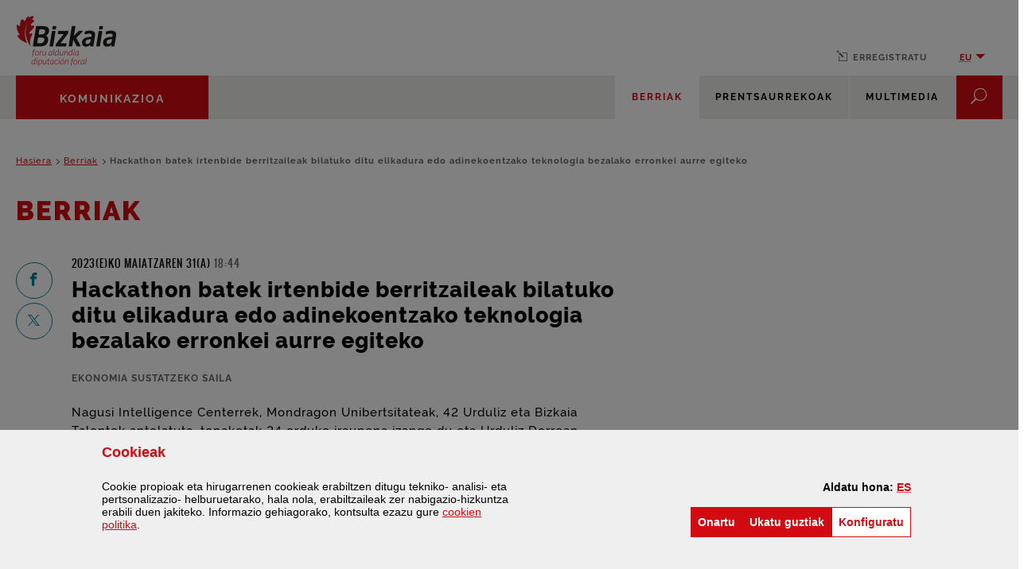

--- FILE ---
content_type: text/html;charset=UTF-8
request_url: https://www.bizkaia.eus/eu/web/comunicacion/berriak/-/news/detailView/25406?_News_redirect=%2Feu%2Fekonomia-sustapena%3Fp_p_id%3DbusquedaTramites%26p_p_lifecycle%3D0%26p_p_state%3Dnormal%26p_p_mode%3Dview%26_busquedaTramites_resetCur%3Dfalse%26_busquedaTramites_cur%3D1%26_busquedaTramites_delta%3D5
body_size: 35271
content:
































	
		
			<!DOCTYPE html>









































































		


<html class="ltr" dir="ltr" lang="eu-ES">

	<head>
		<title>Hackathon batek irtenbide berritzaileak bilatuko ditu elikadura edo adinekoentzako teknologia bezalako erronkei aurre egiteko - Komunikazioa - Bizkaia.eus</title>

		<meta http-equiv="x-ua-compatible" content="IE=edge">

		<meta name="viewport" content="width=device-width, initial-scale=1.0, minimum-scale=1.0" />

		<!-- IE10 viewport hack for Surface/desktop Windows 8 bug -->
		<script src="https://www.bizkaia.eus/o/IYPATPAC/js/ie10-viewport-bug-workaround.js"></script>

		<!-- jwplayer plugins -->
		<script src="https://www.bizkaia.eus/o/IYPATPAC/js/plugins/jwplayer/jwplayer.js" ></script>
		<script>jwplayer.key = "lOBNFJUmvJpNUOX0cgeY/51uimGS51h1gTlywKi9tsg=";</script>

		<script>

			function getCookieValue(cookieName) {
				var name = cookieName + "=";
				var decodedCookie = decodeURIComponent(document.cookie);
				var ca = decodedCookie.split(';');
				for(var i = 0; i <ca.length; i++) {
					var c = ca[i];
					while (c.charAt(0) == ' ') {
					c = c.substring(1);
					}
					if (c.indexOf(name) == 0) {
					return c.substring(name.length, c.length);
					}
				}
				return "";
			}

			function getCookie(nombre) {
				var cookies = document.cookie;
				var cookieArr = cookies.split("; ");

				for (var i = 0; i < cookieArr.length; i++) {
					var parArr = cookieArr[i].split("=");
					
					if (parArr[0] === nombre) {
						return unescape(parArr[1]);
					}
				}

				return undefined;
			}

		
			window.dataLayer = window.dataLayer||[];
			
			if(typeof dtrum !== 'undefined'){

		    	if(getCookieValue("pc_analitica_bizkaia") == "true" || (getCookieValue("pc_analitica_bizkaia") == "1")){
		      		dtrum.enable();
		    	}else {
		      		dtrum.disable();
		    	}
		  	}
		
			var dimensionValue = '';

			

 		</script>

			<script>(function(w,d,s,l,i){w[l]=w[l]||[];w[l].push({'gtm.start':new Date().getTime(),event:'gtm.js'});var f=d.getElementsByTagName(s)[0],
			j=d.createElement(s),dl=l!='dataLayer'?'&l='+l:'';j.async=true;j.src='https://www.googletagmanager.com/gtm.js?id='+i+dl;f.parentNode.insertBefore(j,f);
			})(window,document,'script','dataLayer','GTM-5ZSZSRR');var varSesionLiferayGTMncd='Jdb-N5sj69xOwQQG';</script>		
































<meta content="text/html; charset=UTF-8" http-equiv="content-type" />












<script type="importmap">{"imports":{"@clayui/breadcrumb":"/o/frontend-taglib-clay/__liferay__/exports/@clayui$breadcrumb.js","@clayui/form":"/o/frontend-taglib-clay/__liferay__/exports/@clayui$form.js","react-dom":"/o/frontend-js-react-web/__liferay__/exports/react-dom.js","@clayui/popover":"/o/frontend-taglib-clay/__liferay__/exports/@clayui$popover.js","@clayui/charts":"/o/frontend-taglib-clay/__liferay__/exports/@clayui$charts.js","@clayui/shared":"/o/frontend-taglib-clay/__liferay__/exports/@clayui$shared.js","@clayui/localized-input":"/o/frontend-taglib-clay/__liferay__/exports/@clayui$localized-input.js","@clayui/modal":"/o/frontend-taglib-clay/__liferay__/exports/@clayui$modal.js","@clayui/empty-state":"/o/frontend-taglib-clay/__liferay__/exports/@clayui$empty-state.js","@clayui/color-picker":"/o/frontend-taglib-clay/__liferay__/exports/@clayui$color-picker.js","@clayui/navigation-bar":"/o/frontend-taglib-clay/__liferay__/exports/@clayui$navigation-bar.js","react":"/o/frontend-js-react-web/__liferay__/exports/react.js","@clayui/pagination":"/o/frontend-taglib-clay/__liferay__/exports/@clayui$pagination.js","@clayui/icon":"/o/frontend-taglib-clay/__liferay__/exports/@clayui$icon.js","@clayui/table":"/o/frontend-taglib-clay/__liferay__/exports/@clayui$table.js","@clayui/autocomplete":"/o/frontend-taglib-clay/__liferay__/exports/@clayui$autocomplete.js","@clayui/slider":"/o/frontend-taglib-clay/__liferay__/exports/@clayui$slider.js","@clayui/management-toolbar":"/o/frontend-taglib-clay/__liferay__/exports/@clayui$management-toolbar.js","@clayui/multi-select":"/o/frontend-taglib-clay/__liferay__/exports/@clayui$multi-select.js","@clayui/nav":"/o/frontend-taglib-clay/__liferay__/exports/@clayui$nav.js","@clayui/time-picker":"/o/frontend-taglib-clay/__liferay__/exports/@clayui$time-picker.js","@clayui/provider":"/o/frontend-taglib-clay/__liferay__/exports/@clayui$provider.js","@clayui/upper-toolbar":"/o/frontend-taglib-clay/__liferay__/exports/@clayui$upper-toolbar.js","@clayui/loading-indicator":"/o/frontend-taglib-clay/__liferay__/exports/@clayui$loading-indicator.js","@clayui/panel":"/o/frontend-taglib-clay/__liferay__/exports/@clayui$panel.js","@clayui/drop-down":"/o/frontend-taglib-clay/__liferay__/exports/@clayui$drop-down.js","@clayui/list":"/o/frontend-taglib-clay/__liferay__/exports/@clayui$list.js","@clayui/date-picker":"/o/frontend-taglib-clay/__liferay__/exports/@clayui$date-picker.js","@clayui/label":"/o/frontend-taglib-clay/__liferay__/exports/@clayui$label.js","@clayui/data-provider":"/o/frontend-taglib-clay/__liferay__/exports/@clayui$data-provider.js","@liferay/frontend-js-api/data-set":"/o/frontend-js-dependencies-web/__liferay__/exports/@liferay$js-api$data-set.js","@clayui/core":"/o/frontend-taglib-clay/__liferay__/exports/@clayui$core.js","@clayui/pagination-bar":"/o/frontend-taglib-clay/__liferay__/exports/@clayui$pagination-bar.js","@clayui/layout":"/o/frontend-taglib-clay/__liferay__/exports/@clayui$layout.js","@clayui/multi-step-nav":"/o/frontend-taglib-clay/__liferay__/exports/@clayui$multi-step-nav.js","@liferay/frontend-js-api":"/o/frontend-js-dependencies-web/__liferay__/exports/@liferay$js-api.js","@clayui/css":"/o/frontend-taglib-clay/__liferay__/exports/@clayui$css.js","@clayui/toolbar":"/o/frontend-taglib-clay/__liferay__/exports/@clayui$toolbar.js","@clayui/alert":"/o/frontend-taglib-clay/__liferay__/exports/@clayui$alert.js","@clayui/badge":"/o/frontend-taglib-clay/__liferay__/exports/@clayui$badge.js","@clayui/link":"/o/frontend-taglib-clay/__liferay__/exports/@clayui$link.js","@clayui/card":"/o/frontend-taglib-clay/__liferay__/exports/@clayui$card.js","@clayui/progress-bar":"/o/frontend-taglib-clay/__liferay__/exports/@clayui$progress-bar.js","@clayui/tooltip":"/o/frontend-taglib-clay/__liferay__/exports/@clayui$tooltip.js","@clayui/button":"/o/frontend-taglib-clay/__liferay__/exports/@clayui$button.js","@clayui/tabs":"/o/frontend-taglib-clay/__liferay__/exports/@clayui$tabs.js","@clayui/sticker":"/o/frontend-taglib-clay/__liferay__/exports/@clayui$sticker.js"},"scopes":{}}</script><script data-senna-track="temporary">var Liferay = window.Liferay || {};Liferay.Icons = Liferay.Icons || {};Liferay.Icons.controlPanelSpritemap = 'https://www.bizkaia.eus/o/admin-theme/images/clay/icons.svg';Liferay.Icons.spritemap = 'https://www.bizkaia.eus/o/IYPATPAC/images/clay/icons.svg';</script>
<link data-senna-track="permanent" href="/o/frontend-theme-font-awesome-web/css/main.css?&mac=KWb8CY3oOhD728SI0G+NfXJbH/E=&browserId=chrome&languageId=eu_ES&minifierType=css&themeId=bizkaiaareaprensa_WAR_IYPATPAC" rel="stylesheet" type="text/css" />
<script data-senna-track="permanent" src="/combo?browserId=chrome&minifierType=js&languageId=eu_ES&t=1766632947924&/o/frontend-js-jquery-web/jquery/jquery.min.js&/o/frontend-js-jquery-web/jquery/init.js&/o/frontend-js-jquery-web/jquery/ajax.js&/o/frontend-js-jquery-web/jquery/bootstrap.bundle.min.js&/o/frontend-js-jquery-web/jquery/collapsible_search.js&/o/frontend-js-jquery-web/jquery/fm.js&/o/frontend-js-jquery-web/jquery/form.js&/o/frontend-js-jquery-web/jquery/popper.min.js&/o/frontend-js-jquery-web/jquery/side_navigation.js" type="text/javascript"></script>
<script data-senna-track="permanent" type="text/javascript">window.Liferay = window.Liferay || {}; window.Liferay.CSP = {nonce: ''};</script>
<link data-senna-track="temporary" href="https://www.bizkaia.eus/eu/web/comunicacion/berriak/-/news/detailView/25406" rel="canonical" />
<link data-senna-track="temporary" href="https://www.bizkaia.eus/es/web/comunicacion/noticias/-/news/detailView/25406" hreflang="es-ES" rel="alternate" />
<link data-senna-track="temporary" href="https://www.bizkaia.eus/eu/web/comunicacion/berriak/-/news/detailView/25406" hreflang="eu-ES" rel="alternate" />
<link data-senna-track="temporary" href="https://www.bizkaia.eus/en/web/comunicacion/berriak/-/news/detailView/25406" hreflang="en-US" rel="alternate" />
<link data-senna-track="temporary" href="https://www.bizkaia.eus/eu/web/comunicacion/berriak/-/news/detailView/25406" hreflang="x-default" rel="alternate" />

<meta property="og:locale" content="eu_ES">
<meta property="og:locale:alternate" content="es_ES">
<meta property="og:locale:alternate" content="eu_ES">
<meta property="og:locale:alternate" content="en_US">
<meta property="og:site_name" content="Komunikazioa">
<meta property="og:title" content="Hackathon batek irtenbide berritzaileak bilatuko ditu elikadura edo adinekoentzako teknologia bezalako erronkei aurre egiteko - Komunikazioa - Bizkaia.eus">
<meta property="og:type" content="website">
<meta property="og:url" content="https://www.bizkaia.eus/eu/web/comunicacion/berriak/-/news/detailView/25406">


<link href="https://www.bizkaia.eus/o/IYPATPAC/images/favicon.ico" rel="apple-touch-icon" />
<link href="https://www.bizkaia.eus/o/IYPATPAC/images/favicon.ico" rel="icon" />



<link class="lfr-css-file" data-senna-track="temporary" href="https://www.bizkaia.eus/o/IYPATPAC/css/clay.css?browserId=chrome&amp;themeId=bizkaiaareaprensa_WAR_IYPATPAC&amp;minifierType=css&amp;languageId=eu_ES&amp;t=1748905286000" id="liferayAUICSS" rel="stylesheet" type="text/css" />









	<link href="/combo?browserId=chrome&amp;minifierType=css&amp;themeId=bizkaiaareaprensa_WAR_IYPATPAC&amp;languageId=eu_ES&amp;News:%2Fo%2Fnoticias%2Fcss%2Fmain.css&amp;com_liferay_portal_search_web_search_bar_portlet_SearchBarPortlet_INSTANCE_templateSearch:%2Fo%2Fportal-search-web%2Fcss%2Fmain.css&amp;com_liferay_product_navigation_product_menu_web_portlet_ProductMenuPortlet:%2Fo%2Fproduct-navigation-product-menu-web%2Fcss%2Fmain.css&amp;com_liferay_product_navigation_user_personal_bar_web_portlet_ProductNavigationUserPersonalBarPortlet:%2Fo%2Fproduct-navigation-user-personal-bar-web%2Fcss%2Fmain.css&amp;com_liferay_site_navigation_menu_web_portlet_SiteNavigationMenuPortlet:%2Fo%2Fsite-navigation-menu-web%2Fcss%2Fmain.css&amp;net_bizkaia_iybzwncc_IYBZWNCCPortlet:%2Fo%2FIYBZWNCC%2Fcss%2Fmain.css&amp;t=1748905286000" rel="stylesheet" type="text/css"
 data-senna-track="temporary" id="522675b9" />








<script type="text/javascript" data-senna-track="temporary">
	// <![CDATA[
		var Liferay = Liferay || {};

		Liferay.Browser = {
			acceptsGzip: function() {
				return true;
			},

			

			getMajorVersion: function() {
				return 131.0;
			},

			getRevision: function() {
				return '537.36';
			},
			getVersion: function() {
				return '131.0';
			},

			

			isAir: function() {
				return false;
			},
			isChrome: function() {
				return true;
			},
			isEdge: function() {
				return false;
			},
			isFirefox: function() {
				return false;
			},
			isGecko: function() {
				return true;
			},
			isIe: function() {
				return false;
			},
			isIphone: function() {
				return false;
			},
			isLinux: function() {
				return false;
			},
			isMac: function() {
				return true;
			},
			isMobile: function() {
				return false;
			},
			isMozilla: function() {
				return false;
			},
			isOpera: function() {
				return false;
			},
			isRtf: function() {
				return true;
			},
			isSafari: function() {
				return true;
			},
			isSun: function() {
				return false;
			},
			isWebKit: function() {
				return true;
			},
			isWindows: function() {
				return false;
			}
		};

		Liferay.Data = Liferay.Data || {};

		Liferay.Data.ICONS_INLINE_SVG = true;

		Liferay.Data.NAV_SELECTOR = '#navigation';

		Liferay.Data.NAV_SELECTOR_MOBILE = '#navigationCollapse';

		Liferay.Data.isCustomizationView = function() {
			return false;
		};

		Liferay.Data.notices = [
			
		];

		(function () {
			var available = {};

			var direction = {};

			

				available['eu_ES'] = 'euskara\x20\x28Espainia\x29';
				direction['eu_ES'] = 'ltr';

			

				available['es_ES'] = 'espainiera\x20\x28Espainia\x29';
				direction['es_ES'] = 'ltr';

			

				available['en_US'] = 'ingelesa\x20\x28Ameriketako\x20Estatu\x20Batuak\x29';
				direction['en_US'] = 'ltr';

			

				available['fr_FR'] = 'frantsesa\x20\x28Frantzia\x29';
				direction['fr_FR'] = 'ltr';

			

				available['de_DE'] = 'alemana\x20\x28Alemania\x29';
				direction['de_DE'] = 'ltr';

			

			Liferay.Language = {
				available,
				direction,
				get: function(key) {
					return key;
				}
			};
		})();

		var featureFlags = {"LPD-11018":false,"LPS-193884":false,"LPS-178642":false,"LPS-193005":false,"LPS-187284":false,"LPS-187285":false,"LPS-114786":false,"LPS-192957":false,"COMMERCE-8087":false,"LRAC-10757":false,"LPS-180090":false,"LPS-170809":false,"LPS-178052":false,"LPS-189856":false,"LPS-187436":false,"LPS-182184":false,"LPS-185892":false,"LPS-186620":false,"COMMERCE-12754":false,"LPS-184404":false,"LPS-180328":false,"LPS-198183":false,"LPS-171364":false,"LPS-153714":false,"LPS-96845":false,"LPS-170670":false,"LPS-141392":false,"LPS-169981":false,"LPD-15804":false,"LPS-153839":false,"LPS-200135":false,"LPS-187793":false,"LPS-177027":false,"LPD-10793":false,"COMMERCE-12192":false,"LPD-11003":false,"LPS-196768":false,"LPS-196724":false,"LPS-196847":false,"LPS-163118":false,"LPS-114700":false,"LPS-135430":false,"LPS-134060":false,"LPS-164563":false,"LPS-122920":false,"LPS-203351":false,"LPS-194395":false,"LPD-6368":false,"LPD-10701":false,"LPS-202104":false,"COMMERCE-9599":false,"LPS-187142":false,"LPD-15596":false,"LPS-198959":false,"LPS-196935":true,"LPS-187854":false,"LPS-176691":false,"LPS-197909":false,"LPS-202534":false,"COMMERCE-8949":false,"COMMERCE-11922":false,"LPS-194362":false,"LPS-165481":false,"LPS-153813":false,"LPS-174455":false,"LPD-10735":false,"COMMERCE-13024":false,"LPS-194763":false,"LPS-165482":false,"LPS-193551":false,"LPS-197477":false,"LPS-174816":false,"LPS-186360":false,"LPS-153332":false,"COMMERCE-12170":false,"LPS-179669":false,"LPS-174417":false,"LPS-183882":false,"LPS-155284":false,"LRAC-15017":false,"LPS-200108":false,"LPS-159643":false,"LPS-161033":false,"LPS-164948":false,"LPS-186870":true,"LPS-186871":false,"LPS-188058":false,"LPS-129412":false,"LPS-166126":false,"LPS-169837":false};

		Liferay.FeatureFlags = Object.keys(featureFlags).reduce(
			(acc, key) => ({
				...acc, [key]: featureFlags[key] === 'true' || featureFlags[key] === true
			}), {}
		);

		Liferay.PortletKeys = {
			DOCUMENT_LIBRARY: 'com_liferay_document_library_web_portlet_DLPortlet',
			DYNAMIC_DATA_MAPPING: 'com_liferay_dynamic_data_mapping_web_portlet_DDMPortlet',
			ITEM_SELECTOR: 'com_liferay_item_selector_web_portlet_ItemSelectorPortlet'
		};

		Liferay.PropsValues = {
			JAVASCRIPT_SINGLE_PAGE_APPLICATION_TIMEOUT: 0,
			UPLOAD_SERVLET_REQUEST_IMPL_MAX_SIZE: 104857600
		};

		Liferay.ThemeDisplay = {

			

			
				getLayoutId: function() {
					return '2';
				},

				

				getLayoutRelativeControlPanelURL: function() {
					return '/eu/group/comunicacion/~/control_panel/manage?p_p_id=News';
				},

				getLayoutRelativeURL: function() {
					return '/eu/web/comunicacion/berriak';
				},
				getLayoutURL: function() {
					return 'https://www.bizkaia.eus/eu/web/comunicacion/berriak';
				},
				getParentLayoutId: function() {
					return '0';
				},
				isControlPanel: function() {
					return false;
				},
				isPrivateLayout: function() {
					return 'false';
				},
				isVirtualLayout: function() {
					return false;
				},
			

			getBCP47LanguageId: function() {
				return 'eu-ES';
			},
			getCanonicalURL: function() {

				

				return 'https\x3a\x2f\x2fwww\x2ebizkaia\x2eeus\x2feu\x2fweb\x2fcomunicacion\x2fberriak\x2f-\x2fnews\x2fdetailView\x2f25406';
			},
			getCDNBaseURL: function() {
				return 'https://www.bizkaia.eus';
			},
			getCDNDynamicResourcesHost: function() {
				return '';
			},
			getCDNHost: function() {
				return '';
			},
			getCompanyGroupId: function() {
				return '842945';
			},
			getCompanyId: function() {
				return '842907';
			},
			getDefaultLanguageId: function() {
				return 'eu_ES';
			},
			getDoAsUserIdEncoded: function() {
				return '';
			},
			getLanguageId: function() {
				return 'eu_ES';
			},
			getParentGroupId: function() {
				return '880021';
			},
			getPathContext: function() {
				return '';
			},
			getPathImage: function() {
				return '/image';
			},
			getPathJavaScript: function() {
				return '/o/frontend-js-web';
			},
			getPathMain: function() {
				return '/eu/c';
			},
			getPathThemeImages: function() {
				return 'https://www.bizkaia.eus/o/IYPATPAC/images';
			},
			getPathThemeRoot: function() {
				return '/o/IYPATPAC';
			},
			getPlid: function() {
				return '880072';
			},
			getPortalURL: function() {
				return 'https://www.bizkaia.eus';
			},
			getRealUserId: function() {
				return '842910';
			},
			getRemoteAddr: function() {
				return '3.17.162.241';
			},
			getRemoteHost: function() {
				return '3.17.162.241';
			},
			getScopeGroupId: function() {
				return '880021';
			},
			getScopeGroupIdOrLiveGroupId: function() {
				return '880021';
			},
			getSessionId: function() {
				return '';
			},
			getSiteAdminURL: function() {
				return 'https://www.bizkaia.eus/group/comunicacion/~/control_panel/manage?p_p_lifecycle=0&p_p_state=maximized&p_p_mode=view';
			},
			getSiteGroupId: function() {
				return '880021';
			},
			getURLControlPanel: function() {
				return '/eu/group/control_panel?refererPlid=880072';
			},
			getURLHome: function() {
				return 'https\x3a\x2f\x2fwww\x2ebizkaia\x2eeus\x2fweb\x2fguest';
			},
			getUserEmailAddress: function() {
				return '';
			},
			getUserId: function() {
				return '842910';
			},
			getUserName: function() {
				return '';
			},
			isAddSessionIdToURL: function() {
				return false;
			},
			isImpersonated: function() {
				return false;
			},
			isSignedIn: function() {
				return false;
			},

			isStagedPortlet: function() {
				
					
						return true;
					
					
			},

			isStateExclusive: function() {
				return false;
			},
			isStateMaximized: function() {
				return false;
			},
			isStatePopUp: function() {
				return false;
			}
		};

		var themeDisplay = Liferay.ThemeDisplay;

		Liferay.AUI = {

			

			getCombine: function() {
				return true;
			},
			getComboPath: function() {
				return '/combo/?browserId=chrome&minifierType=&languageId=eu_ES&t=1740691039404&';
			},
			getDateFormat: function() {
				return '%Y/%m/%d';
			},
			getEditorCKEditorPath: function() {
				return '/o/frontend-editor-ckeditor-web';
			},
			getFilter: function() {
				var filter = 'raw';

				
					
						filter = 'min';
					
					

				return filter;
			},
			getFilterConfig: function() {
				var instance = this;

				var filterConfig = null;

				if (!instance.getCombine()) {
					filterConfig = {
						replaceStr: '.js' + instance.getStaticResourceURLParams(),
						searchExp: '\\.js$'
					};
				}

				return filterConfig;
			},
			getJavaScriptRootPath: function() {
				return '/o/frontend-js-web';
			},
			getPortletRootPath: function() {
				return '/html/portlet';
			},
			getStaticResourceURLParams: function() {
				return '?browserId=chrome&minifierType=&languageId=eu_ES&t=1740691039404';
			}
		};

		Liferay.authToken = 'Aw2Up30b';

		

		Liferay.currentURL = '\x2feu\x2fweb\x2fcomunicacion\x2fberriak\x2f-\x2fnews\x2fdetailView\x2f25406\x3f_News_redirect\x3d\x252Feu\x252Fekonomia-sustapena\x253Fp_p_id\x253DbusquedaTramites\x2526p_p_lifecycle\x253D0\x2526p_p_state\x253Dnormal\x2526p_p_mode\x253Dview\x2526_busquedaTramites_resetCur\x253Dfalse\x2526_busquedaTramites_cur\x253D1\x2526_busquedaTramites_delta\x253D5';
		Liferay.currentURLEncoded = '\x252Feu\x252Fweb\x252Fcomunicacion\x252Fberriak\x252F-\x252Fnews\x252FdetailView\x252F25406\x253F_News_redirect\x253D\x25252Feu\x25252Fekonomia-sustapena\x25253Fp_p_id\x25253DbusquedaTramites\x252526p_p_lifecycle\x25253D0\x252526p_p_state\x25253Dnormal\x252526p_p_mode\x25253Dview\x252526_busquedaTramites_resetCur\x25253Dfalse\x252526_busquedaTramites_cur\x25253D1\x252526_busquedaTramites_delta\x25253D5';
	// ]]>
</script>

<script data-senna-track="temporary" type="text/javascript">window.__CONFIG__= {basePath: '',combine: true, defaultURLParams: null, explainResolutions: false, exposeGlobal: false, logLevel: 'warn', moduleType: 'module', namespace:'Liferay', nonce: '', reportMismatchedAnonymousModules: 'warn', resolvePath: '/o/js_resolve_modules', url: '/combo/?browserId=chrome&minifierType=js&languageId=eu_ES&t=1740691039404&', waitTimeout: 20000};</script><script data-senna-track="permanent" src="/o/frontend-js-loader-modules-extender/loader.js?&mac=9WaMmhziBCkScHZwrrVcOR7VZF4=&browserId=chrome&languageId=eu_ES&minifierType=js" type="text/javascript"></script><script data-senna-track="permanent" src="/combo?browserId=chrome&minifierType=js&languageId=eu_ES&t=1740691039404&/o/frontend-js-aui-web/aui/aui/aui-min.js&/o/frontend-js-aui-web/liferay/modules.js&/o/frontend-js-aui-web/liferay/aui_sandbox.js&/o/frontend-js-aui-web/aui/attribute-base/attribute-base-min.js&/o/frontend-js-aui-web/aui/attribute-complex/attribute-complex-min.js&/o/frontend-js-aui-web/aui/attribute-core/attribute-core-min.js&/o/frontend-js-aui-web/aui/attribute-observable/attribute-observable-min.js&/o/frontend-js-aui-web/aui/attribute-extras/attribute-extras-min.js&/o/frontend-js-aui-web/aui/event-custom-base/event-custom-base-min.js&/o/frontend-js-aui-web/aui/event-custom-complex/event-custom-complex-min.js&/o/frontend-js-aui-web/aui/oop/oop-min.js&/o/frontend-js-aui-web/aui/aui-base-lang/aui-base-lang-min.js&/o/frontend-js-aui-web/liferay/dependency.js&/o/frontend-js-aui-web/liferay/util.js&/o/oauth2-provider-web/js/liferay.js&/o/frontend-js-web/liferay/dom_task_runner.js&/o/frontend-js-web/liferay/events.js&/o/frontend-js-web/liferay/lazy_load.js&/o/frontend-js-web/liferay/liferay.js&/o/frontend-js-web/liferay/global.bundle.js&/o/frontend-js-web/liferay/portlet.js&/o/frontend-js-web/liferay/workflow.js" type="text/javascript"></script>
<script data-senna-track="temporary" type="text/javascript">window.Liferay = Liferay || {}; window.Liferay.OAuth2 = {getAuthorizeURL: function() {return 'https://www.bizkaia.eus/o/oauth2/authorize';}, getBuiltInRedirectURL: function() {return 'https://www.bizkaia.eus/o/oauth2/redirect';}, getIntrospectURL: function() { return 'https://www.bizkaia.eus/o/oauth2/introspect';}, getTokenURL: function() {return 'https://www.bizkaia.eus/o/oauth2/token';}, getUserAgentApplication: function(externalReferenceCode) {return Liferay.OAuth2._userAgentApplications[externalReferenceCode];}, _userAgentApplications: {}}</script><script data-senna-track="temporary" type="text/javascript">try {var MODULE_MAIN='calendar-web@5.0.89/index';var MODULE_PATH='/o/calendar-web';AUI().applyConfig({groups:{calendar:{base:MODULE_PATH+"/js/",combine:Liferay.AUI.getCombine(),filter:Liferay.AUI.getFilterConfig(),modules:{"liferay-calendar-a11y":{path:"calendar_a11y.js",requires:["calendar"]},"liferay-calendar-container":{path:"calendar_container.js",requires:["aui-alert","aui-base","aui-component","liferay-portlet-base"]},"liferay-calendar-date-picker-sanitizer":{path:"date_picker_sanitizer.js",requires:["aui-base"]},"liferay-calendar-interval-selector":{path:"interval_selector.js",requires:["aui-base","liferay-portlet-base"]},"liferay-calendar-interval-selector-scheduler-event-link":{path:"interval_selector_scheduler_event_link.js",requires:["aui-base","liferay-portlet-base"]},"liferay-calendar-list":{path:"calendar_list.js",requires:["aui-template-deprecated","liferay-scheduler"]},"liferay-calendar-message-util":{path:"message_util.js",requires:["liferay-util-window"]},"liferay-calendar-recurrence-converter":{path:"recurrence_converter.js",requires:[]},"liferay-calendar-recurrence-dialog":{path:"recurrence.js",requires:["aui-base","liferay-calendar-recurrence-util"]},"liferay-calendar-recurrence-util":{path:"recurrence_util.js",requires:["aui-base","liferay-util-window"]},"liferay-calendar-reminders":{path:"calendar_reminders.js",requires:["aui-base"]},"liferay-calendar-remote-services":{path:"remote_services.js",requires:["aui-base","aui-component","liferay-calendar-util","liferay-portlet-base"]},"liferay-calendar-session-listener":{path:"session_listener.js",requires:["aui-base","liferay-scheduler"]},"liferay-calendar-simple-color-picker":{path:"simple_color_picker.js",requires:["aui-base","aui-template-deprecated"]},"liferay-calendar-simple-menu":{path:"simple_menu.js",requires:["aui-base","aui-template-deprecated","event-outside","event-touch","widget-modality","widget-position","widget-position-align","widget-position-constrain","widget-stack","widget-stdmod"]},"liferay-calendar-util":{path:"calendar_util.js",requires:["aui-datatype","aui-io","aui-scheduler","aui-toolbar","autocomplete","autocomplete-highlighters"]},"liferay-scheduler":{path:"scheduler.js",requires:["async-queue","aui-datatype","aui-scheduler","dd-plugin","liferay-calendar-a11y","liferay-calendar-message-util","liferay-calendar-recurrence-converter","liferay-calendar-recurrence-util","liferay-calendar-util","liferay-scheduler-event-recorder","liferay-scheduler-models","promise","resize-plugin"]},"liferay-scheduler-event-recorder":{path:"scheduler_event_recorder.js",requires:["dd-plugin","liferay-calendar-util","resize-plugin"]},"liferay-scheduler-models":{path:"scheduler_models.js",requires:["aui-datatype","dd-plugin","liferay-calendar-util"]}},root:MODULE_PATH+"/js/"}}});
} catch(error) {console.error(error);}try {var MODULE_MAIN='portal-search-web@6.0.127/index';var MODULE_PATH='/o/portal-search-web';AUI().applyConfig({groups:{search:{base:MODULE_PATH+"/js/",combine:Liferay.AUI.getCombine(),filter:Liferay.AUI.getFilterConfig(),modules:{"liferay-search-custom-filter":{path:"custom_filter.js",requires:[]},"liferay-search-date-facet":{path:"date_facet.js",requires:["aui-form-validator","liferay-search-facet-util"]},"liferay-search-facet-util":{path:"facet_util.js",requires:[]},"liferay-search-modified-facet":{path:"modified_facet.js",requires:["aui-form-validator","liferay-search-facet-util"]},"liferay-search-sort-configuration":{path:"sort_configuration.js",requires:["aui-node"]},"liferay-search-sort-util":{path:"sort_util.js",requires:[]}},root:MODULE_PATH+"/js/"}}});
} catch(error) {console.error(error);}try {var MODULE_MAIN='staging-processes-web@5.0.55/index';var MODULE_PATH='/o/staging-processes-web';AUI().applyConfig({groups:{stagingprocessesweb:{base:MODULE_PATH+"/",combine:Liferay.AUI.getCombine(),filter:Liferay.AUI.getFilterConfig(),modules:{"liferay-staging-processes-export-import":{path:"js/main.js",requires:["aui-datatype","aui-dialog-iframe-deprecated","aui-modal","aui-parse-content","aui-toggler","liferay-portlet-base","liferay-util-window"]}},root:MODULE_PATH+"/"}}});
} catch(error) {console.error(error);}try {var MODULE_MAIN='frontend-js-components-web@2.0.63/index';var MODULE_PATH='/o/frontend-js-components-web';AUI().applyConfig({groups:{components:{mainModule:MODULE_MAIN}}});
} catch(error) {console.error(error);}try {var MODULE_MAIN='@liferay/frontend-js-react-web@5.0.37/index';var MODULE_PATH='/o/frontend-js-react-web';AUI().applyConfig({groups:{react:{mainModule:MODULE_MAIN}}});
} catch(error) {console.error(error);}try {var MODULE_MAIN='@liferay/document-library-web@6.0.177/document_library/js/index';var MODULE_PATH='/o/document-library-web';AUI().applyConfig({groups:{dl:{base:MODULE_PATH+"/document_library/js/legacy/",combine:Liferay.AUI.getCombine(),filter:Liferay.AUI.getFilterConfig(),modules:{"document-library-upload-component":{path:"DocumentLibraryUpload.js",requires:["aui-component","aui-data-set-deprecated","aui-overlay-manager-deprecated","aui-overlay-mask-deprecated","aui-parse-content","aui-progressbar","aui-template-deprecated","liferay-search-container","querystring-parse-simple","uploader"]}},root:MODULE_PATH+"/document_library/js/legacy/"}}});
} catch(error) {console.error(error);}try {var MODULE_MAIN='@liferay/frontend-js-state-web@1.0.20/index';var MODULE_PATH='/o/frontend-js-state-web';AUI().applyConfig({groups:{state:{mainModule:MODULE_MAIN}}});
} catch(error) {console.error(error);}try {var MODULE_MAIN='exportimport-web@5.0.83/index';var MODULE_PATH='/o/exportimport-web';AUI().applyConfig({groups:{exportimportweb:{base:MODULE_PATH+"/",combine:Liferay.AUI.getCombine(),filter:Liferay.AUI.getFilterConfig(),modules:{"liferay-export-import-export-import":{path:"js/main.js",requires:["aui-datatype","aui-dialog-iframe-deprecated","aui-modal","aui-parse-content","aui-toggler","liferay-portlet-base","liferay-util-window"]}},root:MODULE_PATH+"/"}}});
} catch(error) {console.error(error);}try {var MODULE_MAIN='frontend-editor-alloyeditor-web@5.0.46/index';var MODULE_PATH='/o/frontend-editor-alloyeditor-web';AUI().applyConfig({groups:{alloyeditor:{base:MODULE_PATH+"/js/",combine:Liferay.AUI.getCombine(),filter:Liferay.AUI.getFilterConfig(),modules:{"liferay-alloy-editor":{path:"alloyeditor.js",requires:["aui-component","liferay-portlet-base","timers"]},"liferay-alloy-editor-source":{path:"alloyeditor_source.js",requires:["aui-debounce","liferay-fullscreen-source-editor","liferay-source-editor","plugin"]}},root:MODULE_PATH+"/js/"}}});
} catch(error) {console.error(error);}try {var MODULE_MAIN='dynamic-data-mapping-web@5.0.100/index';var MODULE_PATH='/o/dynamic-data-mapping-web';!function(){const a=Liferay.AUI;AUI().applyConfig({groups:{ddm:{base:MODULE_PATH+"/js/",combine:Liferay.AUI.getCombine(),filter:a.getFilterConfig(),modules:{"liferay-ddm-form":{path:"ddm_form.js",requires:["aui-base","aui-datatable","aui-datatype","aui-image-viewer","aui-parse-content","aui-set","aui-sortable-list","json","liferay-form","liferay-map-base","liferay-translation-manager","liferay-util-window"]},"liferay-portlet-dynamic-data-mapping":{condition:{trigger:"liferay-document-library"},path:"main.js",requires:["arraysort","aui-form-builder-deprecated","aui-form-validator","aui-map","aui-text-unicode","json","liferay-menu","liferay-translation-manager","liferay-util-window","text"]},"liferay-portlet-dynamic-data-mapping-custom-fields":{condition:{trigger:"liferay-document-library"},path:"custom_fields.js",requires:["liferay-portlet-dynamic-data-mapping"]}},root:MODULE_PATH+"/js/"}}})}();
} catch(error) {console.error(error);}try {var MODULE_MAIN='portal-workflow-kaleo-designer-web@5.0.125/index';var MODULE_PATH='/o/portal-workflow-kaleo-designer-web';AUI().applyConfig({groups:{"kaleo-designer":{base:MODULE_PATH+"/designer/js/legacy/",combine:Liferay.AUI.getCombine(),filter:Liferay.AUI.getFilterConfig(),modules:{"liferay-kaleo-designer-autocomplete-util":{path:"autocomplete_util.js",requires:["autocomplete","autocomplete-highlighters"]},"liferay-kaleo-designer-definition-diagram-controller":{path:"definition_diagram_controller.js",requires:["liferay-kaleo-designer-field-normalizer","liferay-kaleo-designer-utils"]},"liferay-kaleo-designer-dialogs":{path:"dialogs.js",requires:["liferay-util-window"]},"liferay-kaleo-designer-editors":{path:"editors.js",requires:["aui-ace-editor","aui-ace-editor-mode-xml","aui-base","aui-datatype","aui-node","liferay-kaleo-designer-autocomplete-util","liferay-kaleo-designer-utils"]},"liferay-kaleo-designer-field-normalizer":{path:"field_normalizer.js",requires:["liferay-kaleo-designer-remote-services"]},"liferay-kaleo-designer-nodes":{path:"nodes.js",requires:["aui-datatable","aui-datatype","aui-diagram-builder","liferay-kaleo-designer-editors","liferay-kaleo-designer-utils"]},"liferay-kaleo-designer-remote-services":{path:"remote_services.js",requires:["aui-io"]},"liferay-kaleo-designer-templates":{path:"templates.js",requires:["aui-tpl-snippets-deprecated"]},"liferay-kaleo-designer-utils":{path:"utils.js",requires:[]},"liferay-kaleo-designer-xml-definition":{path:"xml_definition.js",requires:["aui-base","aui-component","dataschema-xml","datatype-xml"]},"liferay-kaleo-designer-xml-definition-serializer":{path:"xml_definition_serializer.js",requires:["escape","liferay-kaleo-designer-xml-util"]},"liferay-kaleo-designer-xml-util":{path:"xml_util.js",requires:["aui-base"]},"liferay-portlet-kaleo-designer":{path:"main.js",requires:["aui-ace-editor","aui-ace-editor-mode-xml","aui-tpl-snippets-deprecated","dataschema-xml","datasource","datatype-xml","event-valuechange","io-form","liferay-kaleo-designer-autocomplete-util","liferay-kaleo-designer-editors","liferay-kaleo-designer-nodes","liferay-kaleo-designer-remote-services","liferay-kaleo-designer-utils","liferay-kaleo-designer-xml-util","liferay-util-window"]}},root:MODULE_PATH+"/designer/js/legacy/"}}});
} catch(error) {console.error(error);}try {var MODULE_MAIN='contacts-web@5.0.57/index';var MODULE_PATH='/o/contacts-web';AUI().applyConfig({groups:{contactscenter:{base:MODULE_PATH+"/js/",combine:Liferay.AUI.getCombine(),filter:Liferay.AUI.getFilterConfig(),modules:{"liferay-contacts-center":{path:"main.js",requires:["aui-io-plugin-deprecated","aui-toolbar","autocomplete-base","datasource-io","json-parse","liferay-portlet-base","liferay-util-window"]}},root:MODULE_PATH+"/js/"}}});
} catch(error) {console.error(error);}</script>




<script type="text/javascript" data-senna-track="temporary">
	// <![CDATA[
		
			
				
		

		
	// ]]>
</script>





	
		

			

			
		
		



	
		

			

			
		
	















	



















<link class="lfr-css-file" data-senna-track="temporary" href="https://www.bizkaia.eus/o/IYPATPAC/css/main.css?browserId=chrome&amp;themeId=bizkaiaareaprensa_WAR_IYPATPAC&amp;minifierType=css&amp;languageId=eu_ES&amp;t=1748905286000" id="liferayThemeCSS" rel="stylesheet" type="text/css" />




	<style data-senna-track="temporary" type="text/css">
		.bipo .lg-video .lg-object, .bipo .lg-video .lg-video-object {
    position: relative !important;
    max-height: 65vh !important;
    padding:  0 !important;
    width: auto!important;
}
@media only screen and (max-width : 991.98px) {
   .bipo .lg-video .lg-object,
   .bipo .lg-video .lg-video-object {
         width: 100%!important;
     }
}

/*--Marzo 23 - Elimino el overlay si es play---*/
.lg-item.lg-loaded.lg-current.lg-complete {
height: 100%;
}

.lg-video-playing.lg-has-video .bipo_overlay {
    display: none!important;
}

/*--ene 2023--*/
.bipo #heading .site-title a:hover, .bipo #heading .site-title a:focus {
  border: none;
}
.bipo .part-banner-verde ul.bipo_listaflecha li:before{
    color: white;
}
.bipo .part-banner-verde article a{
    color: white;
}
.bipo .part-banner-verde article a:hover, .bipo .part-banner-verde article a:focus{
    color: white!important;
    text-decoration: none!important;
}
.bipo_areaprensa .bipo_videos .bipo_overlay {
  opacity: .42;
}
/*
.lg-item.lg-loaded.lg-complete.lg-prev-slide.lg-current,
.lg-item.lg-loaded.lg-complete.lg-next-slide.lg-current {
    left: 0;
    top: 0;
    position: absolute!important;
    display: inline-block!important;
}
*/
.lg-item.lg-loaded.lg-complete:not(.lg-current) {
    display: none!important;
}
.lg-has-video.lg-current  .lg-video-object {
    display: none!important;
}
.lg-has-video.lg-current.lg-video-playing   .lg-video-object {
    display:block!important;
    margin: 0 auto;
}
	</style>





	<style data-senna-track="temporary" type="text/css">

		

			

		

			

		

			

		

			

		

			

				

					

#p_p_id_com_liferay_site_navigation_breadcrumb_web_portlet_SiteNavigationBreadcrumbPortlet_ .portlet-content {

}




				

			

		

			

		

			

		

			

		

			

				

					

#p_p_id_iybiwnpcnewsletter_INSTANCE_aIX47T4KZ2S1_ .portlet-content {

}




				

			

		

			

		

			

				

					

#p_p_id_net_bizkaia_iyckwcoc_IYCKWCOCPortlet_ .portlet-content {

}
.modal_aviso_cookies .cookiesPortlet .bipo_contenedortabla tbody td {
    word-wrap: inherit;
    word-break: normal;
    font-size: 0.72rem !important;
}
.modal_aviso_cookies .cookiesPortlet table th, .modal_aviso_cookies .cookiesPortlet table td {
  font-size: 0.72rem !important;
}



				

			

		

	</style>


<script data-senna-track="temporary">var Liferay = window.Liferay || {}; Liferay.CommerceContext = {"commerceAccountGroupIds":[],"accountEntryAllowedTypes":["person"],"commerceChannelId":"0","showUnselectableOptions":false,"currency":{"currencyId":"21683799","currencyCode":"USD"},"showSeparateOrderItems":false,"commerceSiteType":0};</script><link href="/o/commerce-frontend-js/styles/main.css" rel="stylesheet" type="text/css" />
<style data-senna-track="temporary" type="text/css">
</style>
<script type="module">
import {default as init} from '/o/frontend-js-spa-web/__liferay__/index.js';
{
init({"navigationExceptionSelectors":":not([target=\"_blank\"]):not([data-senna-off]):not([data-resource-href]):not([data-cke-saved-href]):not([data-cke-saved-href])","cacheExpirationTime":-1,"clearScreensCache":false,"portletsBlacklist":["IYBIWKGC_IYBIWKGCAgendaPortlet","iybiwocc_part_procesos_participativos","com_liferay_site_navigation_directory_web_portlet_SitesDirectoryPortlet","com_liferay_questions_web_internal_portlet_QuestionsPortlet","IYBNWINC_HISTORICO_INICIATIVAS","com_liferay_portal_language_override_web_internal_portlet_PLOPortlet","IYBIWKGC_IYBIWKGCListadoPortlet","com_liferay_login_web_portlet_LoginPortlet","IYBIWKGC_IYBIWKGCBuscadorPortlet","iybiwocc_part_organos_canales","com_liferay_nested_portlets_web_portlet_NestedPortletsPortlet","com_liferay_account_admin_web_internal_portlet_AccountUsersRegistrationPortlet","gr_busqueda","buscadorEventos","com_liferay_login_web_portlet_FastLoginPortlet"],"excludedTargetPortlets":["com_liferay_users_admin_web_portlet_UsersAdminPortlet","com_liferay_server_admin_web_portlet_ServerAdminPortlet"],"validStatusCodes":[221,490,494,499,491,492,493,495,220],"debugEnabled":false,"loginRedirect":"","excludedPaths":["/c/document_library","/documents","/image"],"userNotification":{"message":"It looks like this is taking longer than expected.","title":"Oops","timeout":30000},"requestTimeout":0});
}

</script>









<script type="text/javascript" data-senna-track="temporary">
	if (window.Analytics) {
		window._com_liferay_document_library_analytics_isViewFileEntry = false;
	}
</script>

<script type="text/javascript">
Liferay.on(
	'ddmFieldBlur', function(event) {
		if (window.Analytics) {
			Analytics.send(
				'fieldBlurred',
				'Form',
				{
					fieldName: event.fieldName,
					focusDuration: event.focusDuration,
					formId: event.formId,
					formPageTitle: event.formPageTitle,
					page: event.page,
					title: event.title
				}
			);
		}
	}
);

Liferay.on(
	'ddmFieldFocus', function(event) {
		if (window.Analytics) {
			Analytics.send(
				'fieldFocused',
				'Form',
				{
					fieldName: event.fieldName,
					formId: event.formId,
					formPageTitle: event.formPageTitle,
					page: event.page,
					title:event.title
				}
			);
		}
	}
);

Liferay.on(
	'ddmFormPageShow', function(event) {
		if (window.Analytics) {
			Analytics.send(
				'pageViewed',
				'Form',
				{
					formId: event.formId,
					formPageTitle: event.formPageTitle,
					page: event.page,
					title: event.title
				}
			);
		}
	}
);

Liferay.on(
	'ddmFormSubmit', function(event) {
		if (window.Analytics) {
			Analytics.send(
				'formSubmitted',
				'Form',
				{
					formId: event.formId,
					title: event.title
				}
			);
		}
	}
);

Liferay.on(
	'ddmFormView', function(event) {
		if (window.Analytics) {
			Analytics.send(
				'formViewed',
				'Form',
				{
					formId: event.formId,
					title: event.title
				}
			);
		}
	}
);

</script><script>

</script>


























		<script src="https://www.bizkaia.eus/o/IYPATPAC/js/plan-medicion-gtm.js" charset="utf-8"></script>

		<script src="https://www.bizkaia.eus/o/IYPATPAC/js/readmore.min.js"></script>
	
	</head>

	<body id="top" class="chrome controls-visible  yui3-skin-sam signed-out public-page site">
			<noscript>
				<iframe src="https://www.googletagmanager.com/ns.html?id=GTM-5ZSZSRR" height="0" width="0" style="display:none;visibility:hidden"></iframe>
			</noscript>















































































































	

	<div class="portlet-boundary portlet-boundary_net_bizkaia_iybzwncc_IYBZWNCCPortlet_  portlet-static portlet-static-end portlet-barebone  " id="p_p_id_net_bizkaia_iybzwncc_IYBZWNCCPortlet_">
		<span id="p_net_bizkaia_iybzwncc_IYBZWNCCPortlet"></span>




	

	
		
			


































	
		
<section class="portlet" id="portlet_net_bizkaia_iybzwncc_IYBZWNCCPortlet">


	<div class="portlet-content">


		
			<div class=" portlet-content-container">
				


	<div class="portlet-body">



	
		
			
				
					







































	

	








	

				

				
					
						


	

		








 










 











<script type="text/javascript">

var ulIdiomas = "";

	ulIdiomas += "<ul>";

				ulIdiomas += "<li class='cookie_lang_es_ES'>";
				ulIdiomas += "<a data-senna-off='true' href='/c/portal/update_language?p_l_id=880072&redirect=%2Feu%2Fweb%2Fcomunicacion%2Fberriak%2F-%2Fnews%2FdetailView%2F25406%3F_News_redirect%3D%252Feu%252Fekonomia-sustapena%253Fp_p_id%253DbusquedaTramites%2526p_p_lifecycle%253D0%2526p_p_state%253Dnormal%2526p_p_mode%253Dview%2526_busquedaTramites_resetCur%253Dfalse%2526_busquedaTramites_cur%253D1%2526_busquedaTramites_delta%253D5&languageId=es_ES' lang='ES'>español</a>";
				ulIdiomas += "</li>";

				ulIdiomas += "<li class='cookie_lang_en_US'>";
				ulIdiomas += "<a data-senna-off='true' href='/c/portal/update_language?p_l_id=880072&redirect=%2Feu%2Fweb%2Fcomunicacion%2Fberriak%2F-%2Fnews%2FdetailView%2F25406%3F_News_redirect%3D%252Feu%252Fekonomia-sustapena%253Fp_p_id%253DbusquedaTramites%2526p_p_lifecycle%253D0%2526p_p_state%253Dnormal%2526p_p_mode%253Dview%2526_busquedaTramites_resetCur%253Dfalse%2526_busquedaTramites_cur%253D1%2526_busquedaTramites_delta%253D5&languageId=en_US' lang='EN'>English</a>";
				ulIdiomas += "</li>";

		ulIdiomas += "</ul>";


var navegadorCompatible = true;

//Opera 8.0+
var isOpera = (!!window.opr && !!opr.addons) || !!window.opera || navigator.userAgent.indexOf(' OPR/') >= 0;

// Firefox 1.0+
var isFirefox = typeof InstallTrigger !== 'undefined';

// Safari 3.0+ "[object HTMLElementConstructor]" 
var isSafari = /constructor/i.test(window.HTMLElement) || (function (p) { return p.toString() === "[object SafariRemoteNotification]"; })(!window['safari'] || (typeof safari !== 'undefined' && window['safari'].pushNotification));

// Internet Explorer 6-11
//var isIE = /*@cc_on!@*/false || !!document.documentMode;
function isIE() {
    var ua = window.navigator.userAgent; //Check the userAgent property of the window.navigator object
    var msie = ua.indexOf('MSIE '); // IE 10 or older
    var trident = ua.indexOf('Trident/'); //IE 11
    
    return (msie > 0 || trident > 0);
}

// Edge 20+
var isEdge = !isIE && !!window.StyleMedia;

// Chrome 1 - 79
var isChrome = !!window.chrome && (!!window.chrome.webstore || !!window.chrome.runtime);

// Edge (based on chromium) detection
var isEdgeChromium = isChrome && (navigator.userAgent.indexOf("Edg") != -1);

// Blink engine detection
var isBlink = (isChrome || isOpera) && !!window.CSS;

if (isIE()) navegadorCompatible = false;

if (!navegadorCompatible) {

	var div = document.createElement('div');
	
	div.className = 'avisoModalIE';
	div.setAttribute("id", "avisoModalIE");
	
	div.innerHTML =
		"	<div class='modal fade show' id='modalIE' tabindex='0' aria-labelledby='modalIELabel' aria-modal='true' role='dialog'>" +
		"		<div class='modal-dialog'>"+
		"			<div class='modal-content'>"+
		"				<div class='modal-header'>"+
		"					<div class='titulo'>" +
		"						<div class='idiomas'>"+
									ulIdiomas +
		"						</div>" +
		"						<h2 class='tituloAviso' id='modalIELabel'>GOMENDIOA: <span class='d-block'>ALDATU NABIGATZAILEA</span></h2>"+
		"					</div>" +
		"					<div class='icono'>" +
		"						<img src='/o/IYBZWNCC/images/icon_IE_no-soportado.svg' alt='' />" +
		"					</div>" +
		"				</div>" +
		"				<div class='modal-body'>" +
		"					<div class='texto'>" +
		"						<p>Nabigatzaileak dagoeneko ez du balio.</p><p>Honako nabigatzaile hauetako bat erabiltzea gomendatzen dizugu:</p>" +
		"					</div>" +
		"					<div class='enlaces'>" +
		"						<ul>" +
		"							<li><a href='https://www.google.es/chrome/index.html' target='_blank' title='Hurrengo esteka zure nabigatzaileko leiho berri batetan irekiko da'>Google Chrome<img src='/o/net.bizkaia.iybzwncc/images/new-tab.svg' alt='' /></a></li>" +
		"							<li><a href='https://www.mozilla.org/eu/firefox/new/' target='_blank' title='Hurrengo esteka zure nabigatzaileko leiho berri batetan irekiko da'>Mozilla Firefox<img src='/o/net.bizkaia.iybzwncc/images/new-tab.svg' alt='' /></a></li>" +
		"							<li><a href='https://www.microsoft.com/eu-es/edge' target='_blank' title='Hurrengo esteka zure nabigatzaileko leiho berri batetan irekiko da'>Microsoft Edge<img src='/o/net.bizkaia.iybzwncc/images/new-tab.svg' alt='' /></a></li>" +
		"						</ul>" +
		"					</div>" +
		"				</div>" +
		"			</div>" +
		"		</div>" +
		"	</div>"
	;
	
	//$("body").append(div);
	document.body.appendChild(div);
	//$("body").addClass("overflow-hidden");
	document.body.classList.add("overflow-hidden")
	
	var avisoConTexto = false;
	function comprobarDivAvisoIE(){
		if(!avisoConTexto){
			//if($("#avisoModalIE").children().length == 0){
			if(!document.getElementById("avisoModalIE").hasChildNodes()){
				//$("#modalIE").appendTo("#avisoModalIE");
				document.getElementById("avisoModalIE").appendChild(document.getElementById("modalIE"));
				avisoConTexto = true;
			}else{
				setTimeout(comprobarDivAvisoIE, 500);
			}
		}
	}
	
	/*$(function(){
		comprobarDivAvisoIE();
	});*/
	window.addEventListener("load", function() {
		comprobarDivAvisoIE();
	});
}

</script>

	
	
					
				
			
		
	
	


	</div>

			</div>
		
	</div>
</section>
	

		
		







	</div>






		
		<div class="container-fluid bipo bipo_areaprensa" id="wrapper">
<header id="banner">
	<div id="heading">
		<div class="container">
			<p class="skip-to-content">
				<a href="#main-content" id="skip-to-content">Eduki nagusira joan <span class="bipoicon icon-arrow-down2"></span></a>
			</p>
			
	    	
			<div class="site-title">
				<a href="/" target="_blank" title="(Leiho berria ireki)">
					<span lang="eu">Bizkaiko Foru Aldundia</span> - <span lang="es">Diputaci&oacute;n Foral de Bizkaia</span>
				</a>
			</div>
				<!--slidemenu-->
				<div class="navbar slide-nav">
						<a href="/eu/web/comunicacion/" class="navbar-brand">Komunikazioa</a>
					<div class="navbar-header">
						<button type="button" class="navbar-toggle collapsed" data-toggle="collapse" data-target="#collapsar" aria-expanded="false">
							<span class="bipo_txtmenu">Menua</span>
							<span class="bipoicon bipoicon-menu" aria-hidden="true"></span>
						</button>
					</div>					
					<div class="slidemenu d-none d-lg-block">














		


<nav id="navbar-main" aria-label="Menu nagusia">
	<div class="container justify-content-end" >
	
	<ul class="navbar-nav">
								
				
							
				<li class="nav-item selected active" id="layout_2">
					<a href="https://www.bizkaia.eus/eu/web/comunicacion/berriak" target="_self"  >Berriak</a>
				</li>							
								
				
							
				<li class="nav-item" id="layout_3">
					<a href="https://www.bizkaia.eus/eu/web/comunicacion/prentsaurrekoak" target="_self"  >Prentsaurrekoak</a>
				</li>							
								
				
							
				<li class="nav-item" id="layout_5">
					<a href="https://www.bizkaia.eus/eu/web/comunicacion/multimedia" target="_self"  >Multimedia</a>
				</li>							
	</ul>
	</div>
</nav>						
							<nav id="navbar-top" aria-label="Bigarren mailako menua">
								<ul class="navbar-nav">
									<li class="nav-item" >
										<a href="https://www.bizkaia.eus/home2/bizkaimedia/Registro_nuevo.asp?idioma=EU" target="_blank" title="(Leiho berria ireki)"><span class="bipoicon icon-registrarse"></span>Erregistratu</a>
									</li>
									<li class="nav-item dropdown active">






































































	

	<div class="portlet-boundary portlet-boundary_com_liferay_site_navigation_language_web_portlet_SiteNavigationLanguagePortlet_  portlet-static portlet-static-end portlet-barebone portlet-language " id="p_p_id_com_liferay_site_navigation_language_web_portlet_SiteNavigationLanguagePortlet_">
		<span id="p_com_liferay_site_navigation_language_web_portlet_SiteNavigationLanguagePortlet"></span>




	

	
		
			


































	
		
<section class="portlet" id="portlet_com_liferay_site_navigation_language_web_portlet_SiteNavigationLanguagePortlet">


	<div class="portlet-content">


		
			<div class=" portlet-content-container">
				


	<div class="portlet-body">



	
		
			
				
					







































	

	








	

				

				
					
						


	

		



























































	

	






    <script type="text/javascript">
        if(!Liferay.ThemeDisplay.isSignedIn()){
            $( document ).ready(function() {
			
			
                $('.bipo_dropdown_idioma button.dropdown-toggle').on('click', function(){
                    $(this).parent().find('.dropdown-menu a').each(function( index ) {
                        let linkLang = $(this).attr('lang');
                        if (linkLang.toLowerCase() === 'es'){
                            linkLang = 'ca';
                        }
                        if (linkLang.toLowerCase() === 'en'){
                            linkLang = 'in';
                        }
                        if (linkLang.toLowerCase() === 'fr'){
                            linkLang = 'fr';
                        }
                        let linkUrl = $(this).attr('href');
                        linkUrl = linkUrl.replace(/Idioma%3D../gi, 'Idioma%3d'+linkLang.toUpperCase());
                        $(this).attr('href', linkUrl);
                    });
                })

            });
        }
    </script>




<div class="dropdown active bipo_dropdown_idioma">

		<button type="button" class="dropdown-toggle" aria-expanded="false" id="boton-popover-idiomas" data-toggle="dropdown">
            <abbr title="Euskara">EU</abbr>
            <span class="caret"></span>
        </button>
	

    <ul class="dropdown-menu" >



                        <li>


    
<a href="/es/web/comunicacion/noticias/-/news/detailView/25406?_News_redirect=%2Feu%2Fekonomia-sustapena%3Fp_p_id%3DbusquedaTramites%26p_p_lifecycle%3D0%26p_p_state%3Dnormal%26p_p_mode%3Dview%26_busquedaTramites_resetCur%3Dfalse%26_busquedaTramites_cur%3D1%26_busquedaTramites_delta%3D5" lang="es" data-senna-off="true" ><span class="sr-only">Español</span><span><abbr title="Español">ES</abbr></span></a>
                        </li>
                

                        <li>
                            <div lang="eu">
                                <span>Euskara</span>
                                <span>EU</span>
                            </div>
                        </li>
                
    </ul>
	
	<script type="text/javascript">
			$(document).ready(function() {
				
				const userLangCompleto = navigator.language || navigator.userLanguage;
				const userLang = userLangCompleto.split('-')[0]; // "en-EN" -> "en"
                let message = '' + ' ' + '';
                if(userLang === 'es' || userLang.includes("es-")){
                    message = ' ' + ' ' + '';
                } else if (userLang === 'eu' || userLang.includes("eu-")){
                    message = '' + ' ' + '';
                } else if (userLang === 'fr' || userLang.includes("fr-")){
                    message = '' + ' ' + '';
                }
				
				if (message && message.trim() !== "") {		
			
					$('#boton-popover-idiomas').dropdown();
					const pageLang = document.documentElement.lang;// Si el idioma del navegador es distinto al de la página ponemos lang al mensaje
					if (userLangCompleto !== pageLang) {
						$('#boton-popover-idiomas').popover({
							container: '#boton-popover-idiomas',
							trigger: 'focus hover',                                                                                
							html: true,                                                                                
							content: '<p lang="'+userLang+'" class="p-0 paragraph-small text-center d-block">'+message+'</p>'
						});
					} else {
						$('#boton-popover-idiomas').popover({
							container: '#boton-popover-idiomas',
							trigger: 'focus hover',                                                                                
							html: true,                                                                                
							content: '<p class="p-0 paragraph-small text-center d-block">'+message+'</p>'
						});
					}	
					
					$('#boton-popover-idiomas').removeAttr('aria-describedby');
					$('#boton-popover-idiomas').on('shown.bs.popover', function () {
						$('#boton-popover-idiomas').removeAttr('aria-describedby');
					});

					
					$('#boton-popover-idiomas').on('click', function(e) {                                                                               
						$('#boton-popover-idiomas').popover('hide');
					});
				}
			});
	</script>	
	
	
</div>





	
	
					
				
			
		
	
	


	</div>

			</div>
		
	</div>
</section>
	

		
		







	</div>






									</li>
									<li class="nav-item">
										<!-- buscador -->
										<div class="bipo_searchPosition d-none d-lg-block">
											<a href="#search" role="button">
												<span class="bipoicon icon-lupa" aria-hidden="true"></span>
											    <span class="sr-only">Bilaketa ireki</span>
											</a>
										</div>
									</li>
								</ul>
							</nav>
								<div class="bipo_logoMobileMenu">
									<a href="/" target="_blank" title="(Leiho berria ireki)">
										<img src="https://www.bizkaia.eus/o/IYPATPAC/images/bizkaia/logo_area.png" width="128" height="96" alt="Bizkaiko Foru Aldundia - Diputaci&oacute;n Foral de Bizkaia">
									</a>
								</div>
					</div>
									<!-- buscador -->
										<div class="bipo_searchPosition d-block d-lg-none">
											<a href="#search" role="button">
												<span class="bipoicon icon-lupa" aria-hidden="true"></span>
											    <span class="sr-only">Bilaketa ireki</span>
											</a>
										</div>
											<div id="search" role="dialog" aria-modal="true" aria-label='Bilaketa'>
												<form role="search" action="/web/comunicacion/bilaketa-emaitza" method="get">
													<div class="input-group">
														<input type="search" value="" placeholder="Zer bilatu?" aria-label="Zer bilatu?" name="q"/>
														<span class="input-group-btn">
															<button class="btn" type="submit">
																<span>Bilatu</span>
																<span class="bipoicon icon-lupa"></span>
															</button>
														</span>
													</div>
												</form>
											</div>
						
					<!--fin slidemenu-->
				</div>
				<div id="navbar-height-col"></div><div class="overlay"></div>
			
		</div>
	</div>
	<div class="bipo_navbgcolor"></div>
	
</header>
			<div class="page-content">
				<section id="content">
								<div class="container">
											<div class="row">
												<div class="col-md-12 bipo_bloque">
													<div id="breadcrumb">






































































	

	<div class="portlet-boundary portlet-boundary_com_liferay_site_navigation_breadcrumb_web_portlet_SiteNavigationBreadcrumbPortlet_  portlet-static portlet-static-end portlet-barebone portlet-breadcrumb " id="p_p_id_com_liferay_site_navigation_breadcrumb_web_portlet_SiteNavigationBreadcrumbPortlet_">
		<span id="p_com_liferay_site_navigation_breadcrumb_web_portlet_SiteNavigationBreadcrumbPortlet"></span>




	

	
		
			


































	
		
<section class="portlet" id="portlet_com_liferay_site_navigation_breadcrumb_web_portlet_SiteNavigationBreadcrumbPortlet">


	<div class="portlet-content">


		
			<div class=" portlet-content-container">
				


	<div class="portlet-body">



	
		
			
				
					







































	

	








	

				

				
					
						


	

		























<nav aria-label="Ogi-apurra" id="_com_liferay_site_navigation_breadcrumb_web_portlet_SiteNavigationBreadcrumbPortlet_breadcrumbs-defaultScreen">
	
		
    


	<ul class="breadcrumb breadcrumb-horizontal">

		

			<li class=""><a href="/eu/web/comunicacion">Hasiera</a></li>

			<li class=""><a href="https://www.bizkaia.eus/eu/web/comunicacion/berriak">Berriak</a></li>

			<li class="active">Hackathon batek irtenbide berritzaileak bilatuko ditu elikadura edo adinekoentzako teknologia bezalako erronkei aurre egiteko</li>
	</ul>

	
</nav>

	
	
					
				
			
		
	
	


	</div>

			</div>
		
	</div>
</section>
	

		
		







	</div>






													</div>
												</div>
											</div>
										<div class="bipoinner">
											<div class="row">
												<div class="col-xxs-12 col-xxs-offset-0 col-xs-10 col-xs-offset-1 col-sm-10 col-sm-offset-1 col-md-12 col-md-offset-0">
														<div class="bipo_titulo_general">
															<h1>Berriak</h1>
														</div>
												</div>
											</div>
										</div>
								</div>





























	

		<div class="columns-1" id="main-content" role="main">
	<div class="portlet-layout row">
		<div class="col-md-12 portlet-column portlet-column-only" id="column-1">
			<div class="portlet-dropzone portlet-column-content portlet-column-content-only" id="layout-column_column-1">



































	

	<div class="portlet-boundary portlet-boundary_News_  portlet-static portlet-static-end portlet-barebone  " id="p_p_id_News_">
		<span id="p_News"></span>




	

	
		
			


































	
		
<section class="portlet" id="portlet_News">


	<div class="portlet-content">


		
			<div class=" portlet-content-container">
				


	<div class="portlet-body">



	
		
			
				
					







































	

	








	

				

				
					
						


	

		









































































<div class="container bipo_noticia_detalle">
	<div class="row">
		<div class="col-xxs-12 col-xxs-offset-0 col-xs-10 col-xs-offset-1 col-sm-10 col-sm-offset-1 col-md-12 col-md-offset-0">
			<div class="row">
				<div class="col-xs-12 col-sm-12 col-md-8">
					<div class="row">
						
							<div class="col-xs-2 col-sm-1 col-md-1 bipo_container_social">
								<div class="bipo_social bipo_acc202308_social">
	<ul class="bipo_acc202308_social">
		<li>
			<a class="facebook" href="https://www.facebook.com/sharer/sharer.php?u=https://www.bizkaia.eus/eu/web/comunicacion/berriak/-/news/detailView/25406" target="_blank" title="(Leiho berria ireki)">
				<span class="sr-only">Facebook-en partekatzea</span>
				<span class="bipoicon icon-facebook" aria-hidden="true"></span>
			</a>
		</li>
		<li>
			<a class="twitter twitter-share-button" href="https://twitter.com/intent/tweet?url=https://www.bizkaia.eus/eu/web/comunicacion/berriak/-/news/detailView/25406&text=Hackathon+batek+irtenbide+berritzaileak+bilatuko+ditu+elikadura+edo+adinekoentzako+teknologia+bezalako+erronkei+aurre+egiteko" target="_blank" title="(Leiho berria ireki)" data-size="large">
				<span class="sr-only">X-en partekatzea</span>
				<span class="bipoicon icon-twitter" aria-hidden="true"></span>
			</a>
		</li>
		<li>
			<a class="whatsapp" href="whatsapp://send?text=https://www.bizkaia.eus/eu/web/comunicacion/berriak/-/news/detailView/25406" target="_blank" title="(Leiho berria ireki)">
				<span class="sr-only">Whatsapp-en partekatzea</span>
				<span class="bipoicon icon-whatsapp" aria-hidden="true"></span>
			</a>
		</li>
	</ul>
</div>
							</div>
						
					
						<div class="col-xs-10 col-sm-11 col-md-10 bipo_container_noticia_detalle">
							<p class="bipo_fecha">
								















 2023(e)ko maiatzaren 31(a)

<span class="bipo_hora">18:44</span>
							</p>							
							<h2 class="sinlinea" id="TituloNoticia_25406">Hackathon batek irtenbide berritzaileak bilatuko ditu elikadura edo adinekoentzako teknologia bezalako erronkei aurre egiteko</h2>
							<p class="departamentos">
								Ekonomia Sustatzeko Saila
								
							</p>
							
								<p class="bipo_contenido_noticia">Nagusi Intelligence Centerrek, Mondragon Unibertsitateak, 42 Urduliz eta Bizkaia Talentek antolatuta, topaketak 24 orduko iraupena izango du eta Urduliz Dorrean egingo da. Kaiku eta Sener enpresek euren erronka propioak planteatuko dituzte parte-hartzaileek irtenbide berritzaileak aurkez ditzaten.</p>
							
						</div>						

						<div>
						
						</div>
						
					</div>
				
					<div class="row">
						<div class="col-md-12">
							
							
							
							
								
						</div>
					</div>
				
					<div class="row">
					    
					    
					    
						<div class="col-md-10 col-md-offset-1 bipo_contenido_noticia">
							
							<p>
	Egun oso batez ikasleek, profesionalek, ekintzaileek eta &quot;<span lang="en">silver</span>&quot; taldeko pertsonek adinekoen bizi-kalitatea hobetzeko irtenbide berritzaileak eskaintzeko ideia onenak jarriko dituzte mahai gainean; ideia horiek besteak beste elikadura eta ongizatea eta teknologia eta mugikortasun inklusiboa bezalako esparruetakoak izango dira. Hackathona ekainaren 9an eta 10ean egingo da; antolatzaileak Nagusi <span lang="en">Intelligence Center</span> (NIC), Mondragon Unibertsitatea, 42 Urduliz eta Bizkaia <span lang="en">Talent</span> dira eta ardatza Bizkaiko ekintzailetza eta zilarrezko ekonomia izango da. Topaketa Urdulizko 42ko 11. solairuan egingo da, Urduliz Dorrean, ostiraleko 15:00etatik larunbateko 18:00etara.</p>
<p>
	Euskadiko bi enpresa erreferentek (Kaiku eta Sener) euren erronka propioak planteatuko dituzte ikasleek, profesionalek, ekintzaileek eta &quot;<span lang="en">silver</span>&quot; kolektiboko pertsonek osatutako diziplina anitzeko taldeek elkarlanean euren erronkei irtenbideak bilatzeko aukera izan dezaten. Ekitaldi osoan zehar ekintzailetzan adituak diren pertsonek, profesionalek eta &quot;<span lang="en">silver</span>&quot; kolektiboko erabiltzaileek mentoring-funtzioa beteko dute taldeekin, beren proposamena erakundearen beharretara ahalik eta gehien lerrokatzeko aukera izan dezaten.</p>
<p>
	Parte-hartzaile guztiek prestakuntza-pilulak jasoko dituzte, eta bertan erronkak ebazteko sormen-prozesurako tresnak emango dira. Prestakuntza horren helburua sormena eta lantalde eraginkorra izateko beharrezko jarraibideak sustatzea izango da. Beste prestakuntza-pilula batean formatua, proiektuak abian jartzeko denbora eta talde bakoitzak <span lang="en">pitch</span> formatuan egingo duen aurkezpenak izan behar dituen irizpideak azalduko dira. Gainera zilarrezko ekonomia zer den, sektoreak Euskadin duen negozio-bolumena eta zilarrezko ekonomiaren esparruan garapen profesionalerako dituen aukerak definituko dira, besteak beste.</p>
<p>
	Hackathona sari banaketarekin amaituko da. Guztira, Ebaluazio Batzordearen ebaluazioaren arabera, 4.000 euro emango dira saritan.</p>
<h3>
	Apustu estrategikoa</h3>
<p>
	Bizi-itxaropen handiagoa eta jaiotza-tasa txikiagoa izatearen ondorio den &nbsp;demografia-aldaketak eta biztanleriaren zahartzeak, egungo gizartearentzako erronka ugariez gain, negozio-aukera berriak dakartza berekin. Aukera horiek zerikusia dute zilarrezko ekonomia deitu izan denarekin eta, horiekin batera, negozio-aukera berriak eta hainbat diziplinatako profesionalentzako enpleguak garatzen dira.</p>

						</div>
					</div>
				</div>
				
				<div class="col-xs-12 col-sm-12 col-md-3 col-md-offset-1">
					<div class="bipoinner bipo_bloque_listado">
					   
					    
					   
					    
					    
					    
					   					   
					    
					
						<div class="row mt-auto">
							
							
							
							
							
							
							
							
								<div class="col-xs-12 bipo_container_social_mov">
									<div class="bipo_social bipo_acc202308_social">
	<ul class="bipo_acc202308_social">
		<li>
			<a class="facebook" href="https://www.facebook.com/sharer/sharer.php?u=https://www.bizkaia.eus/eu/web/comunicacion/berriak/-/news/detailView/25406" target="_blank" title="(Leiho berria ireki)">
				<span class="sr-only">Facebook-en partekatzea</span>
				<span class="bipoicon icon-facebook" aria-hidden="true"></span>
			</a>
		</li>
		<li>
			<a class="twitter twitter-share-button" href="https://twitter.com/intent/tweet?url=https://www.bizkaia.eus/eu/web/comunicacion/berriak/-/news/detailView/25406&text=Hackathon+batek+irtenbide+berritzaileak+bilatuko+ditu+elikadura+edo+adinekoentzako+teknologia+bezalako+erronkei+aurre+egiteko" target="_blank" title="(Leiho berria ireki)" data-size="large">
				<span class="sr-only">X-en partekatzea</span>
				<span class="bipoicon icon-twitter" aria-hidden="true"></span>
			</a>
		</li>
		<li>
			<a class="whatsapp" href="whatsapp://send?text=https://www.bizkaia.eus/eu/web/comunicacion/berriak/-/news/detailView/25406" target="_blank" title="(Leiho berria ireki)">
				<span class="sr-only">Whatsapp-en partekatzea</span>
				<span class="bipoicon icon-whatsapp" aria-hidden="true"></span>
			</a>
		</li>
	</ul>
</div>
								</div>
							
						</div>						
					</div>
				</div>
			</div>
		</div>
	</div>
	
		
			
			
			
			
			
			
			
			
			
			
			
			
		
		
		<div class="row">
			<div class="col-md-12">
				<p class="bipoinner bipo_ver_mas bipo_volver">
					<a name="viewMoreLeft" href="https://www.bizkaia.eus/eu/web/comunicacion/berriak?p_p_id=News&p_p_lifecycle=0&p_p_state=normal&p_p_mode=view&_News_cur=1&_News_startMonth=-1&_News_startDay=0&_News_endDay=0&_News_delta=6&_News_startYear=0&_News_department=0&_News_endMonth=-1&_News_endYear=0&_News_fileType=0"><span class="bipo_iconOpenRight" aria-hidden="true">&larr;</span> itzuli albiste guztietara </a>
				</p>
			</div>
		</div>
	
</div>


	
	
					
				
			
		
	
	


	</div>

			</div>
		
	</div>
</section>
	

		
		







	</div>










































	

	<div class="portlet-boundary portlet-boundary_iybiwnpcnewsletter_  portlet-static portlet-static-end portlet-barebone  pb-7 pb-xs-0" id="p_p_id_iybiwnpcnewsletter_INSTANCE_aIX47T4KZ2S1_">
		<span id="p_iybiwnpcnewsletter_INSTANCE_aIX47T4KZ2S1"></span>




	

	
		
			


































	
		
<section class="portlet" id="portlet_iybiwnpcnewsletter_INSTANCE_aIX47T4KZ2S1">


	<div class="portlet-content">


		
			<div class=" portlet-content-container">
				


	<div class="portlet-body">



	
		
			
				
					







































	

	








	

				

				
					
						


	

		












































<!-- VARIABLES -->

<div class="part-banner-verde">
	<div class="container">
  	<div class="row">
    	<div class="col-xs-12">
        <span class="bipo_ancla_fixed" id="inscripcionNewsletter"></span>
      	<h2 class="sinlinea"><span>Egin zaitez Bizkaia Denontzat <span lang="en">newsletter</span>-en harpideduna</span></h2>
        <div class="texto">
        	<p>Hileroko buletina, Bizkaiko Foru Aldundiaren zerbitzuko albisteekin eta informazio nabarmenarekin.</p>
<p>Egon egunean Bizkaiko berrikuntza eta proiektu guztien inguruan: kultur jarduerak, azpiegitura berriak, laguntzak eta askoz gehiago.</p>
<p>(*) duten esparruak nahitaez bete behar dira</p>
        </div>
        <form action="https://www.bizkaia.eus/eu/web/comunicacion/berriak?p_p_id=iybiwnpcnewsletter_INSTANCE_aIX47T4KZ2S1&p_p_lifecycle=1&p_p_state=normal&p_p_mode=view&_iybiwnpcnewsletter_INSTANCE_aIX47T4KZ2S1_javax.portlet.action=addInscripcion&p_auth=Aw2Up30b#inscripcionNewsletter" class="formInscripcion" id="_iybiwnpcnewsletter_INSTANCE_aIX47T4KZ2S1_formInscripcion" method="post">
        	<script src="https://www.google.com/recaptcha/api.js?render=explicit&onload=onRecaptchaLoadCallback"></script>
          <div id="_iybiwnpcnewsletter_INSTANCE_aIX47T4KZ2S1_captcha"></div>
         	<input type="hidden" id="_iybiwnpcnewsletter_INSTANCE_aIX47T4KZ2S1_captchatoken" name="_iybiwnpcnewsletter_INSTANCE_aIX47T4KZ2S1_captchatoken" value=""/>
          
          <div class="row">
          	
          		
          			<div class="col-12 col-md-4 offset-md-4">
		          		<label class="d-block text-left mb-0" for="_iybiwnpcnewsletter_INSTANCE_aIX47T4KZ2S1_email">Zure e-maila (adibidea@adibidea.com)*</label>
			          	<input name="_iybiwnpcnewsletter_INSTANCE_aIX47T4KZ2S1_email" id="_iybiwnpcnewsletter_INSTANCE_aIX47T4KZ2S1_email" placeholder="Sartu zure posta elektronikoa" type="text" autocomplete="email" aria-required="true" aria-describedby="_iybiwnpcnewsletter_INSTANCE_aIX47T4KZ2S1_errorEmail">
			          	<p class="error d-none mb-0 mt-1 mb-1 ml-1 text-left" id="_iybiwnpcnewsletter_INSTANCE_aIX47T4KZ2S1_errorEmail"><span>Sartu balio duen e-mail bat, adibidez: adibidea@adibidea.com</span></p>
		           </div>
          		
          	
          </div>
          
          <div class="row">
	          <div class="col-12 col-md-8 offset-md-2 mt-4">
	          	<div class="form-check">
		          	<input name="_iybiwnpcnewsletter_INSTANCE_aIX47T4KZ2S1_lopd" id="_iybiwnpcnewsletter_INSTANCE_aIX47T4KZ2S1_lopd" type="checkbox" aria-required="true" aria-describedby="_iybiwnpcnewsletter_INSTANCE_aIX47T4KZ2S1_errorlopd">
			          <label for="_iybiwnpcnewsletter_INSTANCE_aIX47T4KZ2S1_lopd" class="form-check-label mb-0">
					  	<a href="#anclaLopdGT" id="leyLink" class="text-white">Datuen Babesari buruzko informazioa</a> irakurri eta onartzen dut*
					  </label>
					  <p class="error d-none mb-0 mt-1 mb-1 ml-1 text-center" id="_iybiwnpcnewsletter_INSTANCE_aIX47T4KZ2S1_errorlopd"><span>Datuak Babesteko Lege ofiziala onartu behar duzu</span></p>
				  </div>
			  </div>
          </div>
          
          <div class="row">
	          <div class="col-12 col-sm-4 offset-sm-4">
		          <button data-senna-off="true" id="_iybiwnpcnewsletter_INSTANCE_aIX47T4KZ2S1_submit" class="btn mt-4">
							  HARPIDETU
						  </button>
						</div>
					</div>
       	</form>
       	<span class="bipo_ancla_fixed" id="anclaLopdGT" tabindex="-1"></span>
        <div id="_iybiwnpcnewsletter_INSTANCE_aIX47T4KZ2S1_bloqueTexto" class="texto">
        	<article>
         		<p>Harpidetza hau bat dator DBEOarekin, eta datu pertsonalen tratamenduari buruzko informazioa honako hau da:</p>
<p>TRATAMENDUAREN ARDURADUNA ETA KONTAKTUA:</p>
<p>Komunikazio Zuzendaritza Nagusia</p>
<p>Gran Vía, 25 – 48009 Bilbao</p>
<p>TRATAMENDUAREN HELBURUA:</p>
<p>Bizkaitarren Egiten: <span lang="en">newsletter</span>.</p>
<p>ESKUBIDEAK EGIKARITZEA:</p>
<p>interesdunak tratamenduaren arduradunaren aurrean erabil ditzake datuetan sartzeko, datuak zuzentzeko, datuen aurka egiteko, datuak ezabatzeko, datuen tratamendua mugatzeko eta banakako erabaki automatizatuak ez hartzeko eskubideak, Aholkularitza Juridikoaren, Informazioaren Segurtasunaren eta Datuen Babesaren Atalari zuzendutako idazki baten bidez. Honako helbide honetan aurkez daiteke:</p>
<ul class="bipo_listaflecha">
<li>Bizkaiko Foru Aldundiaren egoitza elektronikoa: <a href="https://www.ebizkaia.eus" target="_blank" title="(Lehio berria ireki)" rel="noopener noreferrer">https://www.ebizkaia.eus</a>.</li>
<li>Bizkaiko Foru Aldundi Erregistro Nagusia (Laguntza Erregistro eta Herritarrentzako Arreta Bulegoa: Diputazio kalea 7, 48008 Bilbao).</li>
<li>Bizkaiko Foru Aldundiaren Herritarrei Arreta emateko Eskualdeko Bulegoak.</li>
<li>Bizkaiko Foru Aldundiaren sailetako erregistro orokorrak.</li>
<li>39/2015 Legean aurreikusitako gainerako tokiak</li>
</ul>
<p>Datu pertsonalen tratamenduari buruzko informazio zehatza eskura dezakezu <a href="/eu/datu-xehetasuna?f=11500738" target="_blank" title="(Lehio berria ireki)" rel="noopener noreferrer">hemen</a></p>
          </article> 
        </div>
    	</div>
		</div>
	</div>
	<div class="bipo-status-ajaxlogin-bloqueante" id="_iybiwnpcnewsletter_INSTANCE_aIX47T4KZ2S1_cargando">
		<div class="hide">
			<img alt="" src="/o/IYBITBIC/images/bizkaia/hoja.png" class="ld ld-flip-h">
	        <p class="sr.only" role="status">Kargatzen...</p>
		</div>
	</div>
</div>


<script type="text/javascript">
window.onload = function() {
	$("#_iybiwnpcnewsletter_INSTANCE_aIX47T4KZ2S1_bloqueTexto").readmore({
	    collapsedHeight: 50,
	    heightMargin: 23,
	    embedCSS: false,
	    moreLink: '<p class="linkDesplegar"><a href="" role="button" class="text-white" id="inscripcionNewsletterDesplegar"><span id="flechaId" class="bipoicon icon-flecha_enlace_izquierda flecha-abajo"></span><span class="sr-only">RGPD erakutsi</span></a></p>',
	    lessLink: '<p class="linkDesplegar"><a href="" role="button" class="text-white" id="inscripcionNewsletterPlegar"><span id="flechaId" class="bipoicon icon-flecha_enlace_izquierda flecha-arriba"></span><span class="sr-only">RGPD ezkutatu</span></a></p>',
	    startOpen: false,
	    afterToggle: function(trigger, element, expanded) {if(expanded) {$("#inscripcionNewsletterPlegar").focus()}else{$("#inscripcionNewsletterDesplegar").focus()}}
	});
	
	//onclick hacer lo mismo
};

var clientId = "";

function onRecaptchaLoadCallback() {
    clientId = grecaptcha.render('_iybiwnpcnewsletter_INSTANCE_aIX47T4KZ2S1_captcha', {
        'sitekey': '6LfTuuEZAAAAAPS-NR-JoZcZZWwLpzz8hXWy08yv',
        'badge': 'bottomleft',
        'size': 'invisible'
    });

    /*
    grecaptcha.ready(function() {
        grecaptcha.execute(clientId, {
                action: 'register'
            })
            .then(function(token) {
            	$('#_iybiwnpcnewsletter_INSTANCE_aIX47T4KZ2S1_captchatoken').val(token);
            });
    });
    */
}

function checkEmail(email){
	var re = /^(([^<>()\[\]\\.,;:\s@"]+(\.[^<>()\[\]\\.,;:\s@"]+)*)|(".+"))@((\[[0-9]{1,3}\.[0-9]{1,3}\.[0-9]{1,3}\.[0-9]{1,3}\])|(([a-zA-Z\-0-9]+\.)+[a-zA-Z]{2,}))$/;
    if(re.test(String(email).toLowerCase()) == false){
    	return false;
    }
    return true;
}

function cpOnlyDigits(cp){
	console.log('cpOnlyDigits cp value: ' + cp);
	var isValid = false;

	if((/^[0-9]+$/.test(cp) == true && cp.length == 5) || cp == '' || cp == undefined){
		isValid = true;
	}
	console.log('cpOnlyDigits: ' + isValid);
	return isValid;
	//return /^[0-9]+$/.test(cp);
}


$("#leyLink").hover(
  function() {
    $(this).removeClass("text-white");
  }, function() {
    $(this).addClass("text-white");
  }
);

$("#leyLink").focus(
	  function() {
	    $(this).removeClass("text-white");
	  }, function() {
	    $(this).addClass("text-white");
	  }
	);

$("#leyLink").click(function(event){
	event.preventDefault();
	$(".linkDesplegar").click();
	var element = $("#anclaLopdGT");
	$('html,body').animate({scrollTop: element.offset().top}, 'slow');
	element.focus();
});


$('#_iybiwnpcnewsletter_INSTANCE_aIX47T4KZ2S1_formInscripcion').submit(function(event) {
	event.preventDefault();
	var isValid = true;
	if(checkEmail($("#_iybiwnpcnewsletter_INSTANCE_aIX47T4KZ2S1_email").val())){
		$("#_iybiwnpcnewsletter_INSTANCE_aIX47T4KZ2S1_email").attr("aria-invalid", "false");
		$("#_iybiwnpcnewsletter_INSTANCE_aIX47T4KZ2S1_email").removeClass("error");
		$("#_iybiwnpcnewsletter_INSTANCE_aIX47T4KZ2S1_errorEmail").addClass("d-none");
	}else{
		$("#_iybiwnpcnewsletter_INSTANCE_aIX47T4KZ2S1_email").attr("aria-invalid", "true");
		$("#_iybiwnpcnewsletter_INSTANCE_aIX47T4KZ2S1_email").addClass("error");
		$("#_iybiwnpcnewsletter_INSTANCE_aIX47T4KZ2S1_errorEmail").removeClass("d-none");
		$("#_iybiwnpcnewsletter_INSTANCE_aIX47T4KZ2S1_email").focus();
		isValid = false;
		//return false;
	}
	
	if(cpOnlyDigits($("#_iybiwnpcnewsletter_INSTANCE_aIX47T4KZ2S1_cp").val())){
		$("#_iybiwnpcnewsletter_INSTANCE_aIX47T4KZ2S1_cp").attr("aria-invalid", "false");
		$("#_iybiwnpcnewsletter_INSTANCE_aIX47T4KZ2S1_cp").removeClass("error");
		$("#_iybiwnpcnewsletter_INSTANCE_aIX47T4KZ2S1_errorcp").addClass("d-none");
	}else{
		$("#_iybiwnpcnewsletter_INSTANCE_aIX47T4KZ2S1_cp").attr("aria-invalid", "true");
		$("#_iybiwnpcnewsletter_INSTANCE_aIX47T4KZ2S1_cp").addClass("error");
		$("#_iybiwnpcnewsletter_INSTANCE_aIX47T4KZ2S1_errorcp").removeClass("d-none");
		if(isValid){
			$("#_iybiwnpcnewsletter_INSTANCE_aIX47T4KZ2S1_cp").focus();
		}
		isValid = false;
	}
	
	if($('#_iybiwnpcnewsletter_INSTANCE_aIX47T4KZ2S1_lopd').is(':checked')){
		$("#_iybiwnpcnewsletter_INSTANCE_aIX47T4KZ2S1_lopd").attr("aria-invalid", "fasle");
		$("#_iybiwnpcnewsletter_INSTANCE_aIX47T4KZ2S1_lopd").removeClass("error");
		$("#_iybiwnpcnewsletter_INSTANCE_aIX47T4KZ2S1_errorlopd").addClass("d-none");
	}else{
		$("#_iybiwnpcnewsletter_INSTANCE_aIX47T4KZ2S1_lopd").attr("aria-invalid", "true");
		$("#_iybiwnpcnewsletter_INSTANCE_aIX47T4KZ2S1_lopd").addClass("error");
		$("#_iybiwnpcnewsletter_INSTANCE_aIX47T4KZ2S1_errorlopd").removeClass("d-none");
		if(isValid){
			$("#_iybiwnpcnewsletter_INSTANCE_aIX47T4KZ2S1_lopd").focus();
		}
		isValid = false;
	}
	
	if(!isValid){
		return false;
	}
	
	$('#_iybiwnpcnewsletter_INSTANCE_aIX47T4KZ2S1_cargando p').attr("aria-live", "polite");
	$('#_iybiwnpcnewsletter_INSTANCE_aIX47T4KZ2S1_cargando > div').toggleClass("hide");
	grecaptcha.ready(function() {
      grecaptcha.execute(clientId, {
              action: 'submit'
          })
          .then(function(token) {
          	$('#_iybiwnpcnewsletter_INSTANCE_aIX47T4KZ2S1_captchatoken').val(token);
          	$('#_iybiwnpcnewsletter_INSTANCE_aIX47T4KZ2S1_formInscripcion').unbind('submit').submit();
          });
  });	
});
</script>


	
	
					
				
			
		
	
	


	</div>

			</div>
		
	</div>
</section>
	

		
		







	</div>






</div>
		</div>
	</div>
</div>


















	
	
	
		<style type="text/css">
			.master-layout-fragment .portlet-header {
				display: none;
			}
		</style>

		

		
	


<form action="#" aria-hidden="true" class="hide" id="hrefFm" method="post" name="hrefFm"><span></span><button hidden type="submit">Ezkutua</button></form>

	
				</section>
			</div>


<div id="footer">
	<footer>

					<div class="container">
				<div class="row" >
					<div id="breadcrumb-footer" class="col-12 col-xs-12">







































































	

	<div class="portlet-boundary portlet-boundary_com_liferay_site_navigation_breadcrumb_web_portlet_SiteNavigationBreadcrumbPortlet_  portlet-static portlet-static-end portlet-barebone portlet-breadcrumb " id="p_p_id_com_liferay_site_navigation_breadcrumb_web_portlet_SiteNavigationBreadcrumbPortlet_INSTANCE_breadcrumbFooter_">
		<span id="p_com_liferay_site_navigation_breadcrumb_web_portlet_SiteNavigationBreadcrumbPortlet_INSTANCE_breadcrumbFooter"></span>




	

	
		
			


































	
		
<section class="portlet" id="portlet_com_liferay_site_navigation_breadcrumb_web_portlet_SiteNavigationBreadcrumbPortlet_INSTANCE_breadcrumbFooter">


	<div class="portlet-content">


		
			<div class=" portlet-content-container">
				


	<div class="portlet-body">



	
		
			
				
					







































	

	








	

				

				
					
						


	

		























<nav aria-label="Ogi-apurra" id="_com_liferay_site_navigation_breadcrumb_web_portlet_SiteNavigationBreadcrumbPortlet_INSTANCE_breadcrumbFooter_breadcrumbs-defaultScreen">
	
		
    


	<ul class="breadcrumb breadcrumb-horizontal">

		

			<li class=""><a href="/eu/web/comunicacion">Hasiera</a></li>

			<li class=""><a href="https://www.bizkaia.eus/eu/web/comunicacion/berriak">Berriak</a></li>

			<li class="active">Hackathon batek irtenbide berritzaileak bilatuko ditu elikadura edo adinekoentzako teknologia bezalako erronkei aurre egiteko</li>
	</ul>

	
</nav>

	
	
					
				
			
		
	
	


	</div>

			</div>
		
	</div>
</section>
	

		
		







	</div>






					</div>
				</div>
			</div>

		<div class="container_fullgray">
			<div class="bipo_anclafooter">
				<p id="back-top">
				<a href="#top" role="button"><span aria-hidden="true" >&uarr;</span><span class="sr-only">Kargatu</span></a>
				</p>
			</div>
			<div class="container">
				<div class="text-center">
					<div class="bipo_socialWrapper">
						<ul class="col-sm-12">
	<li><a class="bipo_btnSocial" href="https://www.facebook.com/BizkaiaBFA" target="_blank" title="(Leiho berria ireki)"><span class="bipoicon icon-facebook"></span><span class="sr-only">Facebook</span></a></li>
	<li><a class="bipo_btnSocial" href="https://twitter.com/BIZKAIA" target="_blank" title="(Leiho berria ireki)"><span class="bipoicon icon-twitter"></span><span class="sr-only">Twitter</span></a></li>
	<li><a class="bipo_btnSocial" href="https://www.youtube.com/channel/UClbPTiA6Az38UmDctqlx0vw" target="_blank" title="Leiho berri batean zabalduko da"><span class="bipoicon icon-youtube"></span><span class="sr-only">Youtube</span></a></li>
</ul>
					</div>
				</div>
			</div>
		</div>

		<div class="container_fullgray">
			<div class="container">
				<div class="row">
					<div class="col-md-12 col-sm-12 col-xs-12">
						<p class="powered-by">
							© <span lang="eu">Bizkaiko Foru Aldundia</span> - <span lang="es">Diputaci&oacute;n Foral de Bizkaia</span>
						</p>
							<ul class="nav flex-row navbar-accesibilidad">
								<li class="nav-item"><a href="/erabilerraztasuna">Erabilerraztasuna</a><span aria-hidden="true">/</span></li>
								<li class="nav-item"><a href="/web-mapa">Web mapa</a><span aria-hidden="true">/</span></li>
								<li class="nav-item"><a href="/legezko-oharra">Legezko oharra</a><span aria-hidden="true">/</span></li>
								<!--<li><a href="/pribatutasun-politika">Pribatutasun politika</a><span aria-hidden="true">/</span></li>-->
								<li class="nav-item"><a href="/cookieak" lang="en" data-sena-off='true'>Cookieak</a></li>
							</ul>

								<ul class="navbar-accesibilidad_iconos top-0" >
									<li>
										<a href="https://jigsaw.w3.org/css-validator/validator?uri=https%3A%2F%2Fwww.bizkaia.eus%2Feu%2Fweb%2Fcomunicacion%2Fberriak%2F-%2Fnews%2FdetailView%2F25406%3F_News_redirect%3D%252Feu%252Fekonomia-sustapena%253Fp_p_id%253DbusquedaTramites%2526p_p_lifecycle%253D0%2526p_p_state%253Dnormal%2526p_p_mode%253Dview%2526_busquedaTramites_resetCur%253Dfalse%2526_busquedaTramites_cur%253D1%2526_busquedaTramites_delta%253D5" target="_blank" rel="noopener noreferrer" title="(Leiho berria ireki)">
											<img src="https://www.bizkaia.eus/o/IYPATPAC/images/bizkaia/accesibilidad_css.png" alt="CSS balidazioa.">
										</a>
									</li>
									<li>
												
											<a href="https://validator.w3.org/check?verbose=1&uri=https%3A%2F%2Fwww.bizkaia.eus%2Feu%2Fweb%2Fcomunicacion%2Fberriak%2F-%2Fnews%2FdetailView%2F25406%3F_News_redirect%3D%252Feu%252Fekonomia-sustapena%253Fp_p_id%253DbusquedaTramites%2526p_p_lifecycle%253D0%2526p_p_state%253Dnormal%2526p_p_mode%253Dview%2526_busquedaTramites_resetCur%253Dfalse%2526_busquedaTramites_cur%253D1%2526_busquedaTramites_delta%253D5" target="_blank" rel="noopener noreferrer" title="(Leiho berria ireki)"> 
											
											<img src="https://www.bizkaia.eus/o/IYPATPAC/images/bizkaia/accesibilidad_html5.png" alt="HTML5 balidazioa.">
										</a>
										
									</li>
									<li>
										<a href="/erabilerraztasuna" >
											<img src="https://www.bizkaia.eus/o/IYPATPAC/images/bizkaia/accesibilidad_aenor.png" alt="AENORek orrialde honi emandako irisgarritasun ziurtapena">
										</a>
									</li>
								</ul>
								
					</div>
				</div>
			</div>
		</div>
	</footer>
</div>			




































	

	<div class="portlet-boundary portlet-boundary_net_bizkaia_iyckwcoc_IYCKWCOCPortlet_  portlet-static portlet-static-end portlet-barebone  " id="p_p_id_net_bizkaia_iyckwcoc_IYCKWCOCPortlet_">
		<span id="p_net_bizkaia_iyckwcoc_IYCKWCOCPortlet"></span>




	

	
		
			


































	
		
<section class="portlet" id="portlet_net_bizkaia_iyckwcoc_IYCKWCOCPortlet">


	<div class="portlet-content">


		
			<div class=" portlet-content-container">
				


	<div class="portlet-body">



	
		
			
				
					







































	

	








	

				

				
					
						


	

		















 











 







<!-- Aviso de cookies -->

<script data-senna-track="permanent">

    function iOS() {
        return [
                'iPad Simulator',
                'iPhone Simulator',
                'iPod Simulator',
                'iPad',
                'iPhone',
                'iPod',
                'Macintosh',
                'MacIntel',
                'MacPPC',
                'Mac68K'
            ].includes(navigator.platform)
            // iPad on iOS 13 detection
            || (navigator.userAgent.includes("Mac"))
    }

    var locale = "eu_ES";
    var jsonStringify = JSON.stringify({      
  "gruposCookies": [ {          
                  
      "keyName": "pc_analitica_bizkaia",
      "nombreEs": "Análisis",
      "nombreEu": "Analisi-cookieak",
      "descripcionEs": "Recogen información anónima sobre el comportamiento de los usuarios en los sitios web con la finalidad de medir y analizar la actividad en cuestión para introducir mejoras en función de los datos de uso.",
      "descripcionEu": "Erabiltzaileek webguneetan duten portaerari buruzko informazio anonimoa biltzen dute, dena delako jarduera neurtu eta aztertzeko, erabilera-datuen arabera hobekuntzak sartzeko.",
      "listadoCookies": [        
 "iyrc-user-id"
      ]                 
    },          
    {              
      "keyName": "pc_preferencias_bizkaia",
      "nombreEs": "Personalización",
      "nombreEu": "Pertsonalizazio-cookieak",
      "descripcionEs": "Permiten al usuario acceder a un servicio con algunas características de carácter general predefinidas en función de criterios propios del terminal que usa (idioma, tipo de navegador,...)",       
      "descripcionEu": "Aldez aurretik definitutako ezaugarri orokor batzuk dituen zerbitzu batean sartzeko aukera ematen diote erabiltzaileari, erabiltzen duen terminalaren berezko irizpideen arabera (hizkuntza, nabigatzaile mota...).",
      "listadoCookies": [        
"idioma",
"cookie-tramites-favs"
    
      ]          
    },          
    {              
      "keyName": "pc_tecnicas_bizkaia",
      "nombreEs": "Técnicas",
      "nombreEu": "Cookie teknikoak",
      "descripcionEs": "Son necesarias para permitirte navegar por nuestra página web y para las tareas básicas para el correcto funcionamiento de la página",
      "descripcionEu": "Beharrezkoak dira gure webgunean nabigatzeko eta oinarrizko zereginetarako, webguneak behar bezala funtziona dezan.",
      "listadoCookies": [
      ]                 
    }
]
});
    var jsonCookies = JSON.parse(jsonStringify);
    var arrayGrupoCookies = [];
    var dominiojs = ".bizkaia.eus";
    var allCookies = document.cookie;
    var deleteDateCookie = "Thu, 01 Jan 1970 00:00:00 UTC";
    var oneYearFromNow = new Date();
    oneYearFromNow.setFullYear(oneYearFromNow.getFullYear() + 1);

    for(var i = 0; i < jsonCookies.gruposCookies.length; i++){
        var grupoCookie = jsonCookies.gruposCookies[i];
        arrayGrupoCookies.push(grupoCookie.keyName);
        for(var j = 0; j < grupoCookie.listadoCookies.length; j++){
            var cookie = grupoCookie.listadoCookies[j];
        }
    }

    if (!String.prototype.startsWith) {
        String.prototype.startsWith = function(searchString, position) {
            position = position || 0;
            return this.indexOf(searchString, position) === position;
        };
    }


</script>


    
        








<link href="https://www.bizkaia.eus/o/cookies/css_v01/custom-cookies-style.css?v=00" rel="stylesheet" type="text/css" />

<div class="modal modal_aviso_cookies fade" id="aviso-cookies-cuadrocontenido" tabindex="-1" role="dialog" data-backdrop="static" aria-modal="true" aria-labelledby="titAviso">
    <div class="cookiesPortlet">
        <div id="barraaceptacion" class="lan-modal">

            <div id="cuadroContenido" class="lan-modal-content">
                <header id="contenedorheaderAviso" class="lan-container lan-teal contenedorheader">
                    <h1 id="titAviso" class="tituloAviso"><span lang="en">Cookie</span>ak</h1>
                </header>
                <div id="mesajeInicial" class="lan-container">
                    <div class="row">
                        <div class="col-12 col-md-6 p-0">
                        <p><span lang="en">Cookie</span> propioak eta hirugarrenen <span lang="en">cookie</span>ak erabiltzen ditugu tekniko- analisi- eta pertsonalizazio- helburuetarako, hala nola, erabiltzaileak zer nabigazio-hizkuntza erabili duen jakiteko. Informazio gehiagorako, kontsulta ezazu gure <a href="javascript:void(0);" role="button" onclick="mostrarPoliticaCookies();" id="fTMCookies1"  class="linkprimary firstFocusElement"><span lang="en">cookie</span>n politika<span class="sr-only"> (Leiho modala ireki)</span></a>. </p>
                         </div>
                         <div class="col-12 col-md-6">
                            
                                
                                    <p id="enlaceIdiomas" class="enlaceIdiomas text-right" >
                                        <span class="textoCambioIdiomas">Aldatu hona:</span>
                                        
                                            

                                            
                                            
                                            

                                            
                                                <a data-senna-off="true" role="button" href="/c/portal/update_language?p_l_id=880072&redirect=%2Feu%2Fweb%2Fcomunicacion%2Fberriak%2F-%2Fnews%2FdetailView%2F25406%3F_News_redirect%3D%252Feu%252Fekonomia-sustapena%253Fp_p_id%253DbusquedaTramites%2526p_p_lifecycle%253D0%2526p_p_state%253Dnormal%2526p_p_mode%253Dview%2526_busquedaTramites_resetCur%253Dfalse%2526_busquedaTramites_cur%253D1%2526_busquedaTramites_delta%253D5&languageId=es_ES" lang="es"><abbr title="español">ES</abbr></a>
                                            
                                        
                                            

                                            
                                            
                                            

                                            
                                        
                                    </p>
                                

                                
                        <ul class="d-flex flex-column flex-sm-row justify-content-end gap-2">
                            <li>
                                <a href="javascript:void(0);" class="enlaceboton sinFlotar w-100 d-block text-center" role="button" onclick="aceptarTodasCookies();" id="lTMCookies1"
                                >
                                    <strong>Onartu<span class="sr-only" lang="en">(cookie)</span></strong>
                                </a>
							</li>
							<li>
                                <a href="javascript:void(0);" class="enlaceboton sinFlotar w-100 d-block text-center" role="button"
                                onclick="confTodasRechazadas(); guardarConfCookies();" >
                                    <strong>Ukatu guztiak<span class="sr-only" lang="en">(cookie)</span></strong>
                                </a>
                            </li>
							<li>
								<a class="enlaceboton sinFlotar btn-secondary w-100 d-block text-center lastFocusElement" id="fTMCookies1b" href="javascript:void(0);" role="button" onclick="javascript:mostrarConfiguracion();">
									Konfiguratu <span class="sr-only"> (Leiho modala ireki: <span lang="en">Cookie</span>ak)</span>
								</a>
							</li>
                        </ul>
                        </div>
                    </div>
                </div>
            </div>


            <!-- Politica cookies -->

            <div id="cuadroPolitica" class="lan-modal-content" role="dialog" aria-modal="true" aria-labelledby="tituloPoliticaAviso">
                <header id="contenedorheaderPolitica" class="lan-container lan-teal contenedorheader">
                    <h1 class="tituloAviso" id="tituloPoliticaAviso"><span lang="en">Cookie</span>n politika</h1>

                    <button type="button" class="close oculto firstFocusElement" onclick="cerraPanelCookies();" id="fTMCookies2" >
                        <span aria-hidden="true" >x</span>
						<span class="sr-only">Itxi <span lang="en">Cookie</span>n politika</span>
                    </button>
                </header>

                <div id="politicaCookies" class="lan-container oculto">

                    <div id="contenido">
                        <div class="descripcionCookies">
                            <div class="container bipo_recursivas">
<div class="row">
<div class="col-12">
<div class="bipo_cookies_padding_inferior">
<p>Web-orri honek, https://www.bizkaia.eus (aurrerantzean, "Webgunea"), nabigazioaren bidez eta zerbitzuaren hartzailearen IP helbidearen bidez nabigazioaren beraren jarraipena egiteko tresnak erabiltzen ditu; honela, zerbitzuak edo haren funtzionamendu teknikoa hobetzeko eta bermatzeko, beste erabiltzaile batzuengandik bereizteko eta nabigazio-ohiturak aztertzeko.</p>

<p><span lang="en">Cookie</span>n politika honen helburua da erabiltzen ditugun <span lang="en">cookie</span> n funtzionamenduari eta erabilgarritasunei buruzko informazio argi eta zehatza ematea.</p>

<h2><span>Zer dira eta zertarako erabiltzen ditugu <span lang="en">cookie</span> ak?</span></h2>

<p><span lang="en">Cookie</span> bat webgune jakin batzuetan sartzen zarenean zure ordenagailuan deskargatzen den fitxategi bat da.</p>

<p><span lang="en">Cookie</span>k, besteak beste, erabiltzaile baten edo haren ekipamenduaren nabigazio-ohiturei buruzko informazioa biltzea eta berreskuratzea ahalbidetzen diote webgune bati. Barne hartzen duten informazioaren arabera eta ekipamendua erabiltzen den moduaren arabera, erabiltzailea ezagutzeko erabili daitezke.</p>

<p>Indarrean dagoen legeak aukera ematen du <span lang="en">cookie</span> ak bere gailuan gordetzeko, webgune honen funtzionamendurako behar-beharrezkoak badira. Hala ere, gainerako <span lang="en">cookie</span> motetarako baimena beharko dugu.</p>

<h2><span><span lang="en">Cookie</span> motak, horiek kudeatzen dituen erakundearen arabera</span></h2>

<p><span lang="en">Cookie</span>ak bidaltzen dituen ekipo edo domeinua kudeatzen eta jasotako datuak tratatzen dituenaren arabera, honako hauek bereizten ditugu:</p>

<ul class="bipo_listaflecha">
	<li><span lang="en">Cookie</span> propioak: Bizkaiko Foru Aldundiak kudeatzen dituenak.</li>
	<li>
	<p>Hirugarrenen <span lang="en">cookie</span>ak: cookien bidez bildutako datuak erabiltzen dituen beste erakunde batek kudeatzen ditu.</p>

	<p>Webgune honetan Eusko Jaurlaritzaren <span lang="en">cookie</span>ak aurki daitezke, bere helburuetarako erabiliak eta Bizkaiko Foru Aldundiaz kanpoko domeinuetan gordetzen direnak.</p>
	</li>
</ul>

<h2><span><span lang="en">Cookie</span> motak, xedearen arabera</span></h2>

<ul class="bipo_listaflecha">
	<li><span lang="en">Cookie</span> teknikoak: erabiltzaileak webgune, plataforma edo aplikazio batean nabigatzea ahalbidetzen dute, baita horietan dauden aukera edo zerbitzu desberdinak erabiltzea ere; hala nola, trafikoa kontrolatzea eta datuak komunikatzea, saioa identifikatzea, sarrera mugatua duten ataletan sartzea, ekimen batean izena emateko edo parte hartzeko eskaera egitea, hedapenerako bideoak edo soinua daukaten edukia gordetzea edo sare sozialen bidez edukiak partekatzea.</li>
	<li>Analisi-<span lang="en">cookie</span> ak: erabiltzaile kopurua zenbatzea ahalbidetzen dute, baita nabigazioaren neurketa eta analisi estatistikoa egitea ere. Horren helburua eskura dauden zerbitzuak hobetzea da. Propioak edo hirugarren batenak izan daitezke.</li>
	<li>Pertsonalizazio-<span lang="en">cookie</span> ak: erabiltzaileak zerbitzura sartzea ahalbidetzen dute erabiltzailearen gailuan aurretik definitutako irizpide batzuen araberako ezaugarri orokor batzuekin; hala nola, hizkuntza, zerbitzura sartzeko erabiltzen den nabigatzaile mota, zerbitzura sartzeko erabiltzen duen eskualdeko konfigurazioa, eta abar.</li>
</ul>

<h2><span><span lang="en">Cookie</span>n iraupena</span></h2>

<ul class="bipo_listaflecha">
	<li>Saiorako <span lang="en">cookie</span> ak: erabiltzailea webgune batera sartzen den bitartean datuak bildu eta gordetzen dituzte.</li>
	<li><span lang="en">Cookie</span> iraunkorrak: datuek gailuan gordeta jarraitzen dute, eta horietara sartu daiteke eta horiek tratatu <span lang="en">cookie</span> -en arduradunak definitutako aldi batean. Aldi hori minutu batzuetatik zenbait urtetara bitartekoa izan daiteke.</li>
</ul>
<!--nuevas cookies-->

<h2 id="titulo_tabla_politica_cookies"><span>Zer <span lang="en">cookie</span> erabiltzen ditu webgune honek?</span></h2>

<div class="row uib_cookies">
<div class="col-12">
<div class="cookies_contenedor_accordeon">
<div class="panel-group" id="pc-modal-accordion">
<div class="panel panel-default">
<div class="panel-heading">
<h3 class="panel-title" id="pc-modal-heading1"><a aria-expanded="false" class="d-flex justify-content-start collapsed" data-toggle="collapse" href="#id-cookies-tecnicas" role="button"><span lang="en">Cookie</span>&nbsp;teknikoak</a></h3>
</div>

<div class="panel-collapse collapse" id="id-cookies-tecnicas" style="">
<div class="panel-body p-0  py-2">
<p class="sr-only" id="descripcion_tabla_politica_cookies_tecnica">Lerro bakoitzean <span lang="en">cookie</span>(teknikoak) bati buruzko datuak</p>

<table aria-describedby="descripcion_tabla_politica_cookies_tecnica" aria-labelledby="pc-modal-heading1" class="responsive-table-cookies px-3 px-sm-0" tabindex="0">
	<thead>
		<tr>
			<th class="col-3 col-sm-3" scope="col">Izena</th>
			<th class="col-5 col-sm-5" scope="col">Mota</th>
			<th class="col-1 col-sm-1" scope="col">Helburua</th>
			<th class="col-3 col-sm-3" scope="col">Iraupena</th>
		</tr>
	</thead>
	<tbody>
		<tr>
			<th scope="row">JSESSIONID</th>
			<td>Saioa identifikatzea</td>
			<td>Saioa</td>
			<td>Bizkaiko Foru Aldundia</td>
		</tr>
		<tr>
			<th scope="row">ASPSESSIONID</th>
			<td>Saioa identifikatzea</td>
			<td>Saioa</td>
			<td>Bizkaiko Foru Aldundia</td>
		</tr>
		<tr>
			<th scope="row">TS01</th>
			<td>Saioa identifikatzea</td>
			<td>Saioa</td>
			<td>Bizkaiko Foru Aldundia</td>
		</tr>
		<tr>
			<th scope="row">LFR_SESSION_STATE</th>
			<td>Saioa identifikatzea</td>
			<td>Saioa</td>
			<td>Bizkaiko Foru Aldundia</td>
		</tr>
		<tr>
			<th scope="row">COOKIE_SUPPORT</th>
			<td>Adierazi ea erabiltzaileak aktibatuta daukan <span lang="en">cookie</span>tarako laguntza</td>
			<td>Urtebete</td>
			<td>Bizkaiko Foru Aldundia</td>
		</tr>
		<tr>
			<th scope="row">pc_tecnicas_bizkaia</th>
			<td>Tekniken <span lang="en">cookie</span>n blokeari buruzko onarpen/errefusatze lehentasunak jasotzea</td>
			<td>Urtebete</td>
			<td>Bizkaiko Foru Aldundia</td>
		</tr>
		<tr>
			<th scope="row">pc_analitica_bizkaia</th>
			<td>Analisien <span lang="en">cookie</span>n blokeari buruzko onarpen/errefusatze lehentasunak jasotzea</td>
			<td>Urtebete</td>
			<td>Bizkaiko Foru Aldundia</td>
		</tr>
		<tr>
			<th scope="row">pc_preferencias_bizkaia</th>
			<td>Lehentasunen <span lang="en">cookie</span>n blokeari buruzko onarpen/errefusatze lehentasunak jasotzea</td>
			<td>Urtebete</td>
			<td>Bizkaiko Foru Aldundia</td>
		</tr>
		<tr>
			<th scope="row">pc_terceros_bizkaia</th>
			<td>Hirugarrenen cookien blokeari buruzko onarpen/errefusatze lehentasunak jasotzea</td>
			<td>Urtebete</td>
			<td>Bizkaiko Foru Aldundia</td>
		</tr>
		<tr>
			<th scope="row">Kultursistema_session</th>
			<td>Erabiltzailearen saioa mantendu</td>
			<td>Ordu 1</td>
			<td>Kultursistema</td>
		</tr>
		<tr>
			<th scope="row">CPLB</th>
			<td>Karga orekatzeko gure zerbitzariek erabilitako informazioa jasotzen du</td>
			<td>Saioa</td>
			<td>Bizkaiko Foru Aldundia</td>
		</tr>
		<tr>
			<th scope="row">XSRF-TOKEN</th>
			<td>CSRF (<span lang="en">Cross Site Request Forgery</span>) erasoak saihesteko</td>
			<td>Ordu 1</td>
			<td>Kultursistema</td>
		</tr>
		<tr>
			<th scope="row">_GRECAPTCHA</th>
			<td>Babestu webgunea spametik eta indar handiko erasoetatik</td>
			<td>6 hilabete</td>
			<td>Google</td>
		</tr>
	</tbody>
</table>
</div>
</div>
</div>

<div class="panel panel-default">
<div class="panel-heading">
<h3 class="panel-title" id="pc-modal-heading2"><a aria-expanded="false" class="d-flex justify-content-start collapsed" data-toggle="collapse" href="#id-cookies-analisis" role="button">Analisirako <span lang="en">cookie</span>ak</a></h3>
</div>

<div class="panel-collapse collapse" id="id-cookies-analisis" style="">
<div class="panel-body p-0  py-2">
<p class="sr-only" id="descripcion_tabla_politica_cookies_analisis">Lerro bakoitzean analisirako <span lang="en">cookie</span> bati buruzko datuak</p>

<table aria-describedby="descripcion_tabla_politica_cookies_analisis" aria-labelledby="pc-modal-heading2" class="responsive-table-cookies px-3 px-sm-0" tabindex="0">
	<thead>
		<tr>
			<th class="col-3 col-sm-3" scope="col">Izena</th>
			<th class="col-5 col-sm-5" scope="col">Mota</th>
			<th class="col-1 col-sm-1" scope="col">Helburua</th>
			<th class="col-3 col-sm-3" scope="col">Iraupena</th>
		</tr>
	</thead>
	<tbody>
		<tr>
			<th scope="row">dtCookie</th>
			<td>Bisita bat arakatzen du hainbat eskaeraren bidez</td>
			<td>Saioa</td>
			<td>Bizkaiko Foru Aldundia</td>
		</tr>
		<tr>
			<th scope="row">dtLatC</th>
			<td>Zerbitzariaren sortasuna neurtzen du errendimenduaren monitorizaziorako</td>
			<td>Saioa</td>
			<td>Bizkaiko Foru Aldundia</td>
		</tr>
		<tr>
			<th scope="row">dtPC</th>
			<td>Beharrezkoa balizen transmisiorako parametro egokiak identifikatzeko; korrelaziorako saioaren IDa barne hartzen du</td>
			<td>Saioa</td>
			<td>Bizkaiko Foru Aldundia</td>
		</tr>
		<tr>
			<th scope="row">dtSa</th>
			<td>Erdi mailako biltegia orrialdeak hartzen dituzten ekintzetarako</td>
			<td>Saioa</td>
			<td>Bizkaiko Foru Aldundia</td>
		</tr>
		<tr>
			<th scope="row">rxVisitor</th>
			<td>Bisitariaren ID saioak korrelazioan jartzeko</td>
			<td>Etengabe</td>
			<td>Bizkaiko Foru Aldundia</td>
		</tr>
		<tr>
			<th scope="row">rxvt</th>
			<td>Saioaren itxarote-denbora</td>
			<td>Saioa</td>
			<td>Bizkaiko Foru Aldundia</td>
		</tr>
		<tr>
			<th scope="row">iyrc-user-id</th>
			<td>Erabiltzaileak bereiztea</td>
			<td>Ordu 1</td>
			<td>Bizkaiko Foru Aldundia</td>
		</tr>
		<tr>
			<th scope="row">_ga, _ga_XXXXXXXXXXX</th>
			<td>Erabiltzailea bereiztea</td>
			<td>2 urte</td>
			<td>Google Analytics</td>
		</tr>
		<tr>
			<th scope="row">_gat, _gat_XXXXXXXXXXX</th>
			<td>Eskaeren ehunekoa mugatzea</td>
			<td>Minutu 1</td>
			<td>Google Analytics</td>
		</tr>
		<tr>
			<th scope="row">_gid</th>
			<td>Erabiltzaileak bereiztea</td>
			<td>Egun 1</td>
			<td>Google Analytics</td>
		</tr>
		<tr>
			<th scope="row">MUID</th>
			<td>Erabiltzailea bereiztea</td>
			<td>Urtebete</td>
			<td>Microsoft Clarity</td>
		</tr>
		<tr>
			<th scope="row">_clck</th>
			<td>Lehentasunak esleitzea erabiltzaile berdinari</td>
			<td>Urtebete</td>
			<td>Microsoft Clarity</td>
		</tr>
		<tr>
			<th scope="row">_clsk</th>
			<td>Konektatu saio batean ikusitako hainbat orri</td>
			<td>Urtebete</td>
			<td>Microsoft Clarity</td>
		</tr>
		<tr>
			<th scope="row">CLID</th>
			<td>Identifikatu erabiltzaile baten lehenengo bisita</td>
			<td>Urtebete</td>
			<td>Microsoft Clarity</td>
		</tr>
		<tr>
			<th scope="row">ANONCHK</th>
			<td>Erabiltzailea bereiztea</td>
			<td>Egun 1</td>
			<td>Microsoft Clarity</td>
		</tr>
		<tr>
			<th scope="row">MR</th>
			<td>Adierazi noiz freskatu MUID</td>
			<td>6 hilabete</td>
			<td>Microsoft Clarity</td>
		</tr>
		<tr>
			<th scope="row">SM</th>
			<td>Sinkronizatu MUID Microsoft inguruan</td>
			<td>Urtebete</td>
			<td>Microsoft Clarity</td>
		</tr>
	</tbody>
</table>
</div>
</div>
</div>

<div class="panel panel-default">
<div class="panel-heading">
<h3 class="panel-title" id="pc-modal-heading3"><a aria-expanded="false" class="d-flex justify-content-start collapsed" data-toggle="collapse" href="#id-cookies-personalizacion" role="button">Pertsonalizazio&nbsp;<span lang="en">cookie</span>ak</a></h3>
</div>

<div class="panel-collapse collapse" id="id-cookies-personalizacion" style="">
<div class="panel-body p-0  py-2">
<p class="sr-only" id="descripcion_tabla_politica_cookies_personalizacion">Lerro bakoitzean <span lang="en">cookie</span>(Pertsonalizazio) bati buruzko datuak</p>

<table aria-describedby="descripcion_tabla_politica_cookies_personalizacion" aria-labelledby="pc-modal-heading3" class="responsive-table-cookies px-3 px-sm-0" tabindex="0">
	<thead>
		<tr>
			<th class="col-3 col-sm-3" scope="col">Izena</th>
			<th class="col-5 col-sm-5" scope="col">Mota</th>
			<th class="col-1 col-sm-1" scope="col">Helburua</th>
			<th class="col-3 col-sm-3" scope="col">Iraupena</th>
		</tr>
	</thead>
	<tbody>
		<tr>
			<th scope="row">Idioma</th>
			<td>Erabiltzailearen hizkuntzarik gustukoena aukeratzea</td>
			<td>Urtebete</td>
			<td>Bizkaiko Foru Aldundia</td>
		</tr>
		<tr>
			<th scope="row">cookie-tramites-favs</th>
			<td>Gorde gogoko izapideak Aurretiazko Hitzorduan</td>
			<td>Urtebete</td>
			<td>Bizkaiko Foru Aldundia</td>
		</tr>
	</tbody>
</table>
</div>
</div>
</div>

<div class="panel panel-default">
<div class="panel-heading">
<h3 class="panel-title" id="pc-modal-heading4"><a aria-expanded="false" class="d-flex justify-content-start collapsed" data-toggle="collapse" href="#id-cookies-terceros" role="button">Hirugarrenen&nbsp;<span lang="en">cookie</span>ak</a></h3>
</div>

<div class="panel-collapse collapse" id="id-cookies-terceros" style="">
<div class="panel-body p-0  py-2">
<p class="sr-only" id="descripcion_tabla_politica_cookies_terceros">Lerro bakoitzean <span lang="en">cookie</span>(Hirugarrenen) bati buruzko datuak</p>

<table aria-labelledby="descripcion_tabla_politica_cookies_terceros" class="responsive-table-cookies px-3 px-sm-0" tabindex="0">
	<thead>
		<tr>
			<th class="col-3 col-sm-3" scope="col">Izena</th>
			<th class="col-5 col-sm-5" scope="col">Mota</th>
			<th class="col-1 col-sm-1" scope="col">Helburua</th>
			<th class="col-3 col-sm-3" scope="col">Iraupena</th>
		</tr>
	</thead>
	<tbody>
		<tr>
			<th scope="row">CLID</th>
			<td>Identifikatu erabiltzaile baten lehenengo bisita</td>
			<td>Urtebete</td>
			<td>Microsoft Clarity</td>
		</tr>
		<tr>
			<th scope="row">APISID</th>
			<td>Gorde erabiltzailearen lehentasunak eta informazioa orriak bistaratzean, Google mapak bertan daudela.</td>
			<td>2 urte</td>
			<td>Google</td>
		</tr>
		<tr>
			<th scope="row">HSID</th>
			<td>Iruzurra prebenitzea</td>
			<td>2 urte</td>
			<td>Google</td>
		</tr>
		<tr>
			<th scope="row">MUID</th>
			<td>Bereizi erabiltzailea</td>
			<td>Urtebete</td>
			<td>Microsoft Clarity</td>
		</tr>
		<tr>
			<th scope="row">NID</th>
			<td>Gogoratu bere lehentasunak eta beste edozein informazio</td>
			<td>6 hilabete</td>
			<td>Google</td>
		</tr>
		<tr>
			<th scope="row">SAPISID</th>
			<td>Erakutsi iragarki pertsonalizatuak Googleko webguneetan</td>
			<td>2 urte</td>
			<td>Google</td>
		</tr>
		<tr>
			<th scope="row">SID</th>
			<td>Eskaini iragarkiak edo <span lang="en">retargeting</span> entregatzea, eskaini iruzurra prebenitzea.</td>
			<td>2 urte</td>
			<td>Google</td>
		</tr>
		<tr>
			<th scope="row">SIDCC</th>
			<td>Eskaini web-trafiko fidagarriaren identifikazioa.</td>
			<td>Urtebete</td>
			<td>Google</td>
		</tr>
		<tr>
			<th scope="row">SM</th>
			<td>Microsoften domeinuen arteko MUIDa sinkronizatzeko erabiltzen da</td>
			<td>Saioa</td>
			<td>Microsoft Clarity</td>
		</tr>
		<tr>
			<th scope="row">SSID</th>
			<td>Eskaini iragarkiak edo <span lang="en">retargeting</span> entregatzea, eskaini iruzurra prebenitzea.</td>
			<td>2 urte</td>
			<td>Google</td>
		</tr>
		<tr>
			<th scope="row">__Secure-1PAPISID</th>
			<td>Sortu webgunearen bisitariaren interesen profil bat, Googleren publizitate garrantzitsua eta pertsonalizatua erakusteko.</td>
			<td>2 urte</td>
			<td>Google</td>
		</tr>
		<tr>
			<th scope="row">__Secure-1PSID</th>
			<td>Sortu webgunearen bisitariaren interesen profil bat, Googleren publizitate garrantzitsua eta pertsonalizatua erakusteko.</td>
			<td>2 urte</td>
			<td>Google</td>
		</tr>
		<tr>
			<th scope="row">__Secure-1PSIDCC</th>
			<td>Sortu webgunearen bisitarien interesen profil bat, <span lang="en">retargeting</span> bidez erakusteko iragazki garrantzitsu eta pertsonalizatuak.</td>
			<td>Urtebete</td>
			<td>Google</td>
		</tr>
		<tr>
			<th scope="row">__Secure-1PSIDTS</th>
			<td>Sortu webgunearen bisitarien interesen profil bat, <span lang="en">retargeting</span> bidez erakusteko iragazki garrantzitsu eta pertsonalizatuak.</td>
			<td>Urtebete</td>
			<td>Google</td>
		</tr>
		<tr>
			<th scope="row">__Secure-3PSID</th>
			<td>Sortu webgunearen bisitariaren interesen profil bat, Googleren publizitate garrantzitsua eta pertsonalizatua erakusteko.</td>
			<td>2 urte</td>
			<td>Google</td>
		</tr>
		<tr>
			<th scope="row">__Secure-3PSIDCC</th>
			<td>Sortu webgunearen bisitariaren interesen profil bat, Googleren publizitate garrantzitsua eta pertsonalizatua erakusteko.</td>
			<td>Urtebete</td>
			<td>Google</td>
		</tr>
		<tr>
			<th scope="row">__Secure-3PSIDTS</th>
			<td>Sortu webgunearen bisitarien interesen profil bat, <span lang="en">retargeting</span> bidez erakusteko iragazki garrantzitsu eta pertsonalizatuak.</td>
			<td>Urtebete</td>
			<td>Google</td>
		</tr>
		<tr>
			<th scope="row">__Secure-ENID</th>
			<td>Webguneko zerbitzuak eta aukerak erabiltzeko beharrezko <span lang="en">cookie</span>a</td>
			<td>Urtebete</td>
			<td>Google</td>
		</tr>
		<tr>
			<th scope="row">ar_debug</th>
			<td>Araztu iragarkiak.</td>
			<td>Urtebete</td>
			<td>Google</td>
		</tr>
		<tr>
			<th scope="row">MR</th>
			<td>Adierazi noiz freskatu MUID</td>
			<td>6 hilabete</td>
			<td>Microsoft Clarity</td>
		</tr>
		<tr>
			<th scope="row">XSRF-TOKEN</th>
			<td>CSRF (<span lang="en">Cross Site Request Forgery</span>) erasoak saihesteko</td>
			<td>1 ordu</td>
			<td>Kultursistema</td>
		</tr>
		<tr>
			<th scope="row">_fbp</th>
			<td>Gorde eta arakatu webguneetan bisitak</td>
			<td>Urtebete</td>
			<td>Facebook</td>
		</tr>
		<tr>
			<th scope="row">kultursistema_session</th>
			<td>Mantendu erabiltzailearen saioa</td>
			<td>1 ordu</td>
			<td>Kultursistema</td>
		</tr>
		<tr>
			<th scope="row">AEC</th>
			<td>Detektatu spam, iruzurra eta gehiegikeria</td>
			<td>6 hilabete</td>
			<td>Google</td>
		</tr>
		<tr>
			<th scope="row">SOCS</th>
			<td>Gorde erabiltzailearen <span lang="en">cookie</span>-aukerak</td>
			<td>13 hilabete</td>
			<td>Google</td>
		</tr>
		<tr>
			<th scope="row">Locale</th>
			<td>Ez dago eskuragarri</td>
			<td></td>
			<td lang="es">Gobierno Vasco</td>
		</tr>
		<tr>
			<th scope="row">_hegoa_coop_session</th>
			<td>Sortu erabiltzaileentzat saio-identifikatzaile bat</td>
			<td>Saioa</td>
			<td lang="es">Gobierno Vasco</td>
		</tr>
	</tbody>
</table>
</div>
</div>
</div>
</div>
</div>
</div>
</div>
<!--fin nuevas cookies-->

<h2><span>Nola desaktibatu edo ezabatu daitezke <span lang="en">cookie</span> ak?</span></h2>

<p>Erabiltzaileak, Webgunera lehen aldiz sartzen denean, <span lang="en">cookie</span> ak konfiguratu eta onartu edo baztertu ahal izango ditu webgunean bertan. Ondoren, erabiltzaileak edozein unetan aldatu edo kendu ahal izango du baimena <span lang="en">cookie</span> n politika honen bidez edo konfigurazioaren bidez.</p>

<p>Hala ere, edozein unetan baliatu ahal izango duzu horiek libreki desaktibatzeko eskubidea, bai eta webgune honetako <span lang="en">cookie</span> ak ezabatzekoa ere. Ekintza horiek desberdin egiten dira, erabiltzen ari zaren nabigatzailearen arabera. Hemen utziko dizugu nabigatzaile ezagunenetarako gida azkar bat.</p>

<ul class="bipo_listaflecha">
	<li><a href="https://support.google.com/accounts/answer/61416?co=GENIE.Platform%3DDesktop&amp;hl=es&amp;oco=0" target="_blank">Desaktibatu <span lang="en">cookie</span> ak Chromen</a></li>
	<li><a href="https://support.microsoft.com/es-es/topic/eliminar-y-administrar-cookies-168dab11-0753-043d-7c16-ede5947fc64d" target="_blank">Desaktibatu <span lang="en">cookie</span> ak Exploreren</a></li>
	<li><a href="https://support.mozilla.org/es/kb/Deshabilitar%20cookies%20de%20terceros" target="_blank">Desaktibatu <span lang="en">cookie</span> ak FireFoxen</a></li>
	<li><a href="https://support.apple.com/es-es/HT201265#:~:text=Para%20activar%20o%20desactivar%20el,funcionen%20si%20bloqueas%20las%20cookies" target="_blank">Desaktibatu <span lang="en">cookie</span> ak Safarin</a></li>
	<li><a href="https://support.microsoft.com/es-es/microsoft-edge/problema-al-bloquear-cookies-de-terceros-f91209bd-0104-2446-61be-d2e4d7da64da" target="_blank">Desaktibatu <span lang="en">cookie</span> ak Edgen</a></li>
</ul>

<p><span lang="en">Cookie</span>-ak desaktibatu edo ezabatzen badira baliteke webguneko zenbait funtzionaltasun ondo ez ibiltzea.</p>

<h2><span>Aldaketak <span lang="en">Cookie</span>n Politikan</span></h2>

<p>Webguneak <span lang="en">cookie</span> n politika hau aldatzeko eskubidea gordetzen du, betiere, indarrean dagoen legediak baimentzen duen moduan. Horregatik, gure webgunera sartzen zaren bakoitzean politika hori berrikusteko gomendatzen dizugu, dagozkion eguneraketa- eta informazio-ondorioetarako.</p>

<p class="confPoliticaCookiesBotonContainer"><a class="enlaceboton flotarIzquierda confPoliticaCookiesBoton lastFocusElement" id="confcookiesincontent" role="button" tabindex="0"  href="#"><strong>KONFIGURATU</strong><span class="sr-only">&nbsp;<span lang="en">cookie</span>ak (Leiho modala ireki)</span></a></p>
</div>
</div>
</div>
</div>
<script>$('#confcookiesincontent').on('click', function(){mostrarConfiguracion();});</script>
                        </div>
                    </div>
                </div>
            </div>


            <!-- Configuracion cookies -->

            <div id="cuadroConf" class="lan-modal-content configuracion" role="dialog" aria-modal="true" aria-labelledby="tituloConfiguracionAviso">
                <header id="contenedorheaderConf" class="lan-container lan-teal contenedorheader">
                    <h1 class="tituloAviso" id="tituloConfiguracionAviso"><span lang="en">Cookie</span>ak konfiguratzea</h1>

                    <button type="button" class="close oculto firstFocusElement" onclick="cerrarConfiguracion();" id="fTMCookies3" >
                        <span aria-hidden="true" >x</span>
						<span class="sr-only">Itxi <span lang="en">Cookie</span>ak konfiguratzea</span>
                    </button>
                </header>
                <div id="capaConfiguracion" class="lan-container oculto">
                    <p>Jarraian, erakutsiko dizugu gure webguneak zer kategoriatarako erabiltzen dituen <span lang="en">cookie</span>ak. Haiek onartuta edo ukatuta zure aukeraketa pertsonaliza dezakezu, horretarako dauden botoien bidez. Informazio gehiagorako, kontsulta ezazu gure <a href="javascript:void(0);" role="button" onclick="mostrarPoliticaDesdeConf();"><span lang="en">cookie</span>n politika<span class="sr-only"> (Leiho modala ireki)</span></a>.</p>
                    <ul class="botonestodas">
                        <li><a href="javascript:void(0);" class="enlacebotontodas" role="button"
                               onclick="confTodasAceptadas();"><strong>ONARTU <span class="sr-only" lang="en">(cookie)</span></strong></a></li>
                        <li><a href="javascript:void(0);" class="enlacebotontodas" role="button"
                               onclick="confTodasRechazadas();"><strong>UKATU GUZTIAK <span class="sr-only" lang="en">(cookie)</span></strong></a></li>

                    </ul>

                    <ul id="listadoCookiesConf" class="listadoCookies">
                        <li>
                            <div id="elementCookie">
                                <div class="cabeceraCookies">
                                    <div class="capaDetalles">
										<h2>
											<a href="javascript:void(0);" id="href_pc_tecnicas_bizkaia" role="button" aria-expanded="false" onClick="reply_click(this.id)">
												<span class="flecha_abajo_one" aria-hidden="true"></span>
												<span id="tituloTecnicas"><span lang="en">Cookie</span> teknikoak
													<span class="cookiesTecnicas">Beti aktibo</span>
												</span>
											</a>
										</h2>
                                    </div>
                                </div>
                                <div class="capaDescripcionCookies" id="descripcion_pc_tecnicas_bizkaia">
                                    <p>Beharrezkoak dira gure webgunean nabigatzeko eta oinarrizko zereginetarako, webguneak behar bezala funtziona dezan.</p>
                                </div>
                            </div>
                        </li>
                    </ul>
                    <p>
                        <a href="javascript:void(0);" class="enlaceboton lastFocusElement" role="button" onclick="guardarConfCookies();" id="lTMCookies3" ><strong>Gorde eta itxi <span class="sr-only"> <span lang="en">Cookie</span>ak konfiguratzea</span></strong></a>
                    </p>
                </div>
            </div>
        </div>
    </div>
</div>

<script>

    crearListadoCookies();

    $(document).on("click","#mesajeInicial p .linkprimary, .confPoliticaCookiesBoton", function () {
		setTimeout(() => {
			$("#listadoCookiesConf li input").each(function() {
				if($(this).is(":checked")){
					$(this).parents('.cabeceraCookies').find("span.textActiveInactive ").html('Aktiboa');
					$(this).attr("aria-checked", "true");
				}else{
					 $(this).parents('.cabeceraCookies').find("span.textActiveInactive ").html('Inaktibo');
					 $(this).attr("aria-checked", "false");
				}
		   });
	   }, "100");
    });	
    $(".confPoliticaCookiesBoton, #mesajeInicial .linkprimary").on("click", function(){
		$("#listadoCookiesConf li input").each(function() {
			if($(this).is(":checked")){
				$(this).parents('.cabeceraCookies').find("span.textActiveInactive ").html('Aktiboa');
				$(this).attr("aria-checked", "true");
			}else{
				$(this).parents('.cabeceraCookies').find("span.textActiveInactive ").html('Inaktibo');
				$(this).attr("aria-checked", "false");
			}
	   });
    });
	
    $(".cabeceraCookies .switch input").on("change", function(){
        const ariaLabel = $(this).attr("aria-labelledby");
        if($(this).is(":checked")){
            $("#"+ariaLabel+" ~ span.textActiveInactive ").html('Aktiboa');
			$(this).attr("aria-checked", "true");
        }else{
            $("#"+ariaLabel+" ~ span.textActiveInactive ").html('Inaktibo');
			$(this).attr("aria-checked", "false");
        }
    });

    function reply_click(clicked_id) {

        var formatIdClicked = clicked_id.replace('href_','');
        var descripcionDisplay = document.getElementById("descripcion_"+formatIdClicked).style.display;
        var elementClicked = document.getElementById(clicked_id);

        if(document.getElementById(clicked_id).children[0].className == "flecha_abajo_one"){
            document.getElementById(clicked_id).children[0].className = "flecha_arriba_one";
            elementClicked.ariaExpanded = "true";
        }else{
            document.getElementById(clicked_id).children[0].className = "flecha_abajo_one";
            elementClicked.ariaExpanded = "false";
        }

        if(descripcionDisplay == "block"){
            document.getElementById("descripcion_"+formatIdClicked).style.display = "none";
        }else{
            document.getElementById("descripcion_"+formatIdClicked).style.display = "block";
        }
    }

    function crearListadoCookies(){

        for(var i = 0; i < jsonCookies.gruposCookies.length; i++){

            var grupoCookie = jsonCookies.gruposCookies[i];

            if(!grupoCookie.keyName.startsWith("pc_tecnica")){

                var ul = document.getElementById("listadoCookiesConf");
                var li = document.createElement("li");
                var divElementCookie = document.createElement("div");
                divElementCookie.setAttribute("id", "elementCookie_"+grupoCookie.keyName);
                divElementCookie.setAttribute("class","elementCookie");
                var divCabeceraCookies = document.createElement("div");
                divCabeceraCookies.setAttribute("class", "cabeceraCookies");
                var divCapaDetalles = document.createElement("div");
                divCapaDetalles.setAttribute("class", "capaDetalles");
				
				var h2ElementCookie = document.createElement("h2");
				
                var hrefEnlace = document.createElement("a");
                hrefEnlace.setAttribute("aria-expanded", "false");
                hrefEnlace.setAttribute("id", "href_"+grupoCookie.keyName);
                hrefEnlace.setAttribute("role", "button");
				
                var ariaLabelName = grupoCookie.nombreEs;

                if(locale == "es_ES"){
                    ariaLabelName = grupoCookie.nombreEs;
                }else if(locale == "eu_ES"){
                    ariaLabelName = grupoCookie.nombreEu;
                }else if(locale == "en_US" || locale == "en_GB"){
                    ariaLabelName = grupoCookie.nombreEn;
                }else if(locale == "fr_FR"){
                    ariaLabelName = grupoCookie.nombreFr;
                }else if(locale == "de_DE"){
                    ariaLabelName = grupoCookie.nombreDe;
                }else{
                    ariaLabelName = grupoCookie.nombreEs;
                }

                //hrefEnlace.setAttribute("aria-labelledby", "href_"+grupoCookie.keyName + " " + "titulo_"+grupoCookie.keyName);
                hrefEnlace.setAttribute("href", "javascript:void(0);");
                hrefEnlace.onclick = function () {
                    reply_click(this.id);
                };
                var spanHref = document.createElement("span");
                spanHref.setAttribute("class", "flecha_abajo_one");
                spanHref.setAttribute("aria-hidden", "true");
				
				
                var spanTitulo = document.createElement("span");
                spanTitulo.setAttribute("id", "titulo_"+grupoCookie.keyName);
                if(locale == "es_ES"){
                    spanTitulo.innerText = grupoCookie.nombreEs;
                }else if(locale == "eu_ES"){
                    spanTitulo.innerText = grupoCookie.nombreEu;
                }else if(locale == "en_US" || locale == "en_GB"){
                    spanTitulo.innerText = grupoCookie.nombreEn;
                }else if(locale == "fr_FR"){
                    spanTitulo.innerText = grupoCookie.nombreFr;
                }else if(locale == "de_DE"){
                    spanTitulo.innerText = grupoCookie.nombreDe;
                }else{
                    spanTitulo.innerText = grupoCookie.nombreEs;
                }

                var labelSwitch = document.createElement("label");
                labelSwitch.setAttribute("class", "switch");
                labelSwitch.setAttribute("role", "none");			
                var inputSwitch = document.createElement("input");
                inputSwitch.setAttribute("id", "check_"+grupoCookie.keyName);
                inputSwitch.setAttribute("type", "checkbox");
				inputSwitch.setAttribute("role", "switch");
				inputSwitch.setAttribute("aria-checked", "false");
                inputSwitch.setAttribute("aria-labelledby", "titulo_"+grupoCookie.keyName);
				inputSwitch.setAttribute("aria-describedby", "descripcion_"+grupoCookie.keyName);

                var spanSlider = document.createElement("span");
                spanSlider.setAttribute("class", "slider round");
                spanSlider.setAttribute("aria-hidden", "true");


                var spanTextActiveInactive = document.createElement("span");
                spanTextActiveInactive.setAttribute("class", "textActiveInactive cookiesTecnicas");
                spanTextActiveInactive.innerText = "Inaktibo";

                var divCapaDescripcionCookies = document.createElement("div");
                divCapaDescripcionCookies.setAttribute("class", "capaDescripcionCookies");
                divCapaDescripcionCookies.setAttribute("id", "descripcion_"+grupoCookie.keyName);
                var pDescripcion = document.createElement("p");
                if(locale == "es_ES"){
                    pDescripcion.innerText = grupoCookie.descripcionEs;
                }else if(locale == "eu_ES"){
                    pDescripcion.innerText = grupoCookie.descripcionEu;
                }else if(locale == "en_US" || locale == "en_GB"){
                    pDescripcion.innerText = grupoCookie.descripcionEn;
                }else if(locale == "fr_FR"){
                    pDescripcion.innerText = grupoCookie.descripcionFr;
                }else if(locale == "de_DE"){
                    pDescripcion.innerText = grupoCookie.descripcionDe;
                }else{
                    pDescripcion.innerText = grupoCookie.descripcionEs;
                }

                divCapaDescripcionCookies.appendChild(pDescripcion);
                labelSwitch.appendChild(inputSwitch);
                labelSwitch.appendChild(spanSlider);
                hrefEnlace.appendChild(spanHref);
				
				divCabeceraCookies.appendChild(divCapaDetalles);
                divCapaDetalles.appendChild(h2ElementCookie);			
				h2ElementCookie.appendChild(hrefEnlace);
				            
                hrefEnlace.appendChild(spanTitulo);
                hrefEnlace.appendChild(spanTextActiveInactive);
                divCabeceraCookies.appendChild(labelSwitch);
                divElementCookie.appendChild(divCabeceraCookies);
                divElementCookie.appendChild(divCapaDescripcionCookies);
                li.appendChild(divElementCookie);
                ul.appendChild(li);

            }
        }
    }

    function confTodasAceptadas(){

        for(var i = 0; i < jsonCookies.gruposCookies.length; i++){

            var grupoCookie = jsonCookies.gruposCookies[i];
            if(!grupoCookie.keyName.startsWith("pc_tecnicas")){
                document.getElementById("check_"+grupoCookie.keyName).checked = true;
				document.getElementById("check_"+grupoCookie.keyName).setAttribute("aria-checked", "true");
				$("#listadoCookiesConf li span.textActiveInactive").html('Aktiboa');
				
            }
        }
    }


    function confTodasRechazadas(){

        for(var i = 0; i < jsonCookies.gruposCookies.length; i++){

            var grupoCookie = jsonCookies.gruposCookies[i];
            if(!grupoCookie.keyName.startsWith("pc_tecnicas")){
                document.getElementById("check_"+grupoCookie.keyName).checked = false;
				document.getElementById("check_"+grupoCookie.keyName).setAttribute("aria-checked", "false");
				$("#listadoCookiesConf li span.textActiveInactive").html('Inaktibo');
            }
        }
    }

</script>
    
    

<script data-senna-track="permanent">

    arrayGrupoCookies.forEach(checkGroupCookies);

	function checkGroupCookies(item, index) {
				
		if(cookieNameExists(item) == false){
			if(window.location.hostname.includes("visitbiscay") && window.location !== window.parent.location && (['iPad Simulator', 'iPhone Simulator', 'iPod Simulator', 'iPad', 'iPhone', 'iPod', 'Macintosh', 'MacIntel', 'MacPPC', 'Mac68K'].includes(navigator.platform) || (navigator.userAgent.includes("Mac")))){
				document.getElementById("barraaceptacion").style.display = "none";
			}else{
				document.getElementById("barraaceptacion").style.display = "block";
				$('#aviso-cookies-cuadrocontenido').modal('show');
				setTimeout(() => {
					$("#fTMCookies1").focus();
				}, "300");
			}
		}else{
			document.getElementById('aviso-cookies-cuadrocontenido').style.display='none';	
		}											
	}
	
	function checkAnalyticsCookie() {

        var analyticUsing = true;
	    arrayGrupoCookies.forEach(element => {

	        if(element.includes("analitic")){
	            if(cookieNameExists(element) != true || getCookieValue(element) != "true") {
                    analyticUsing = false;
	            }
	        }
        });
        return analyticUsing;

	}
	
	function checkCookiesAcepted() {
		
		for(var i = 0; i < arrayGrupoCookies.length; i++){
			if(getCookieValue(arrayGrupoCookies[i]) == "true"){
				if(!arrayGrupoCookies[i].startsWith("pc_tecnica")){
					document.getElementById("check_"+arrayGrupoCookies[i]).checked = true;
				}
			}else{
				if(!arrayGrupoCookies[i].startsWith("pc_tecnica")){
					document.getElementById("check_"+arrayGrupoCookies[i]).checked = false;
				}
			}		
		}					
	}
	
	
	function getCookieValue(cookieName) {
		
		var name = cookieName + "=";
		var decodedCookie = decodeURIComponent(document.cookie);
		var ca = decodedCookie.split(';');
		for(var i = 0; i <ca.length; i++) {
		  var c = ca[i];
		  while (c.charAt(0) == ' ') {
		    c = c.substring(1);
		  }
		  if (c.indexOf(name) == 0) {
		    return c.substring(name.length, c.length);
		  }
		}
		return "";
	}
	
	
	function cookieNameExists(cookieName) {
			
		var urlHasCookie = false;
		var name = cookieName + "=";
		var decodedCookie = decodeURIComponent(document.cookie);
		var ca = decodedCookie.split(';');
		for(var i = 0; i <ca.length; i++) {
		  var c = ca[i];
		  var cookie= c.substr(0, c.indexOf('='));
		  cookie = cookie.replace(/\s/g, '');
		  if(cookieName == cookie){
			  urlHasCookie = true;
		  } 
		}
		return urlHasCookie;
	} 
	
	function guardarConfCookies(){
		
		if( (window.location.hostname.includes("visitbiscay") &&  window.location !== window.parent.location) 
			|| (window.location.hostname.includes("bizkaia") &&  window.location !== window.parent.location) 
			){
			for(var i = 0; i < jsonCookies.gruposCookies.length; i++){
				
				var grupoCookie = jsonCookies.gruposCookies[i];
				
				if(grupoCookie.keyName.startsWith("pc_tecnica")){
					document.cookie = grupoCookie.keyName+"=true; expires="+oneYearFromNow.toGMTString()+"; domain="+dominiojs+"; path=/;SameSite=None;secure";
					
				}else{
					
					if(grupoCookie.keyName.startsWith("pc_analitica") && getCookieValue(grupoCookie.keyName) == "false" && document.getElementById("check_"+grupoCookie.keyName).checked == true){
						document.cookie = grupoCookie.keyName+"=true; expires="+oneYearFromNow.toGMTString()+"; domain="+dominiojs+"; path=/;SameSite=None;secure";
						$( document ).trigger("tracking-event");	
					} 
					
					if(document.getElementById("check_"+grupoCookie.keyName).checked == true){
						document.cookie = grupoCookie.keyName+"=true; expires="+oneYearFromNow.toGMTString()+"; domain="+dominiojs+"; path=/;SameSite=None;secure";
					}else{
						document.cookie = grupoCookie.keyName+"=false; expires="+oneYearFromNow.toGMTString()+"; domain="+dominiojs+"; path=/;SameSite=None;secure";
						for(var j = 0; j < grupoCookie.listadoCookies.length; j++){
							document.cookie = grupoCookie.listadoCookies[j]+"=; expires="+deleteDateCookie+"; domain="+dominiojs+"; path=/;SameSite=None;secure";
						}
					}		
				}
			}
			
			document.getElementById("cuadroConf").style.display = "none";
			document.getElementById("barraaceptacion").style.display = "none";
			document.getElementById('aviso-cookies-cuadrocontenido').style.display='none';
			
			$('.modal-backdrop').modal('hide');
			$('body').removeClass('modal-open');
			$('.modal-backdrop').remove(); 
		
		}else{
 
			for(var i = 0; i < jsonCookies.gruposCookies.length; i++){
				
				var grupoCookie = jsonCookies.gruposCookies[i];
				
				if(grupoCookie.keyName.startsWith("pc_tecnica")){
					document.cookie = grupoCookie.keyName+"=true; expires="+oneYearFromNow.toGMTString()+"; domain="+dominiojs+"; path=/";
					
				}else{
					
					if(grupoCookie.keyName.startsWith("pc_analitica") && getCookieValue(grupoCookie.keyName) == "false" && document.getElementById("check_"+grupoCookie.keyName).checked == true){
						document.cookie = grupoCookie.keyName+"=true; expires="+oneYearFromNow.toGMTString()+"; domain="+dominiojs+"; path=/";
						$( document ).trigger("tracking-event");	
					} 
					
					if(document.getElementById("check_"+grupoCookie.keyName).checked == true){
						document.cookie = grupoCookie.keyName+"=true; expires="+oneYearFromNow.toGMTString()+"; domain="+dominiojs+"; path=/";
					}else{	
						document.cookie = grupoCookie.keyName+"=false; expires="+oneYearFromNow.toGMTString()+"; domain="+dominiojs+"; path=/";
						for(var j = 0; j < grupoCookie.listadoCookies.length; j++){
							document.cookie = grupoCookie.listadoCookies[j]+"=; expires="+deleteDateCookie+"; domain="+dominiojs+"; path=/";
						}
					}		
				}
			}
			document.getElementById("cuadroConf").style.display = "none";
			document.getElementById("barraaceptacion").style.display = "none";
			document.getElementById('aviso-cookies-cuadrocontenido').style.display='none';
			$('.modal-backdrop').modal('hide');
			$('body').removeClass('modal-open');
			$('.modal-backdrop').remove();
		}
	}
	
	
		function guardarConfCookiesEstiloAzul(){
		if( (window.location.hostname.includes("visitbiscay") &&  window.location !== window.parent.location) 
			|| (window.location.hostname.includes("bizkaia") &&  window.location !== window.parent.location) 
			){
			for(var i = 0; i < jsonCookies.gruposCookies.length; i++){
				
				var grupoCookie = jsonCookies.gruposCookies[i];
				
				if(grupoCookie.keyName.startsWith("pc_tecnica")){
					document.cookie = grupoCookie.keyName+"=true; expires="+oneYearFromNow.toGMTString()+"; domain="+dominiojs+"; path=/;SameSite=None;secure";
					
				}else{
					
					if(grupoCookie.keyName.startsWith("pc_analitica") && getCookieValue(grupoCookie.keyName) == "false" && document.getElementById("check_"+grupoCookie.keyName).checked == true){
						document.cookie = grupoCookie.keyName+"=true; expires="+oneYearFromNow.toGMTString()+"; domain="+dominiojs+"; path=/;SameSite=None;secure";
						$( document ).trigger("tracking-event");	
					} 
					
					if(document.getElementById("check_"+grupoCookie.keyName).checked == true){
						document.cookie = grupoCookie.keyName+"=true; expires="+oneYearFromNow.toGMTString()+"; domain="+dominiojs+"; path=/;SameSite=None;secure";
					}else{
						document.cookie = grupoCookie.keyName+"=false; expires="+oneYearFromNow.toGMTString()+"; domain="+dominiojs+"; path=/;SameSite=None;secure";
						for(var j = 0; j < grupoCookie.listadoCookies.length; j++){
							document.cookie = grupoCookie.listadoCookies[j]+"=; expires="+deleteDateCookie+"; domain="+dominiojs+"; path=/;SameSite=None;secure";
						}
					}		
				}
			}
			
			//document.getElementById("cuadroConf").style.display = "none";
			document.getElementById("barraaceptacion").style.display = "none";
			document.getElementById('aviso-cookies-cuadrocontenido').style.display='none';
			$("#cuadroConf").modal('hide');
			$('.modal-backdrop').modal('hide');
			$('body').removeClass('modal-open');
			$('.modal-backdrop').remove(); 
		
		}else{
 
			for(var i = 0; i < jsonCookies.gruposCookies.length; i++){
				
				var grupoCookie = jsonCookies.gruposCookies[i];
				
				if(grupoCookie.keyName.startsWith("pc_tecnica")){
					document.cookie = grupoCookie.keyName+"=true; expires="+oneYearFromNow.toGMTString()+"; domain="+dominiojs+"; path=/";
					
				}else{
					
					if(grupoCookie.keyName.startsWith("pc_analitica") && getCookieValue(grupoCookie.keyName) == "false" && document.getElementById("check_"+grupoCookie.keyName).checked == true){
						document.cookie = grupoCookie.keyName+"=true; expires="+oneYearFromNow.toGMTString()+"; domain="+dominiojs+"; path=/";
						$( document ).trigger("tracking-event");	
					} 
					
					if(document.getElementById("check_"+grupoCookie.keyName).checked == true){
						document.cookie = grupoCookie.keyName+"=true; expires="+oneYearFromNow.toGMTString()+"; domain="+dominiojs+"; path=/";
					}else{	
						document.cookie = grupoCookie.keyName+"=false; expires="+oneYearFromNow.toGMTString()+"; domain="+dominiojs+"; path=/";
						for(var j = 0; j < grupoCookie.listadoCookies.length; j++){
							document.cookie = grupoCookie.listadoCookies[j]+"=; expires="+deleteDateCookie+"; domain="+dominiojs+"; path=/";
						}
					}		
				}
			}
			//document.getElementById("cuadroConf").style.display = "none";
			$("#cuadroConf").modal('hide');
			document.getElementById("barraaceptacion").style.display = "none";
			document.getElementById('aviso-cookies-cuadrocontenido').style.display='none';
			$('.modal-backdrop').modal('hide');
			$('body').removeClass('modal-open');
			$('.modal-backdrop').remove();
		}
	}
	
	
	function aceptarTodasCookies(){
		
		if( (window.location.hostname.includes("visitbiscay") &&  window.location !== window.parent.location) 
			|| (window.location.hostname.includes("bizkaia") &&  window.location !== window.parent.location) 
			){
			for(var i = 0; i < jsonCookies.gruposCookies.length; i++){
				
				var grupoCookie = jsonCookies.gruposCookies[i];
	 			document.cookie = grupoCookie.keyName+"=true; expires="+oneYearFromNow.toGMTString()+"; domain="+dominiojs+"; path=/;SameSite=None;secure";
			}
			document.getElementById("cuadroContenido").style.display = "none";
			document.getElementById("barraaceptacion").style.display = "none";
			document.getElementById('aviso-cookies-cuadrocontenido').style.display='none';
			$('.modal-backdrop').modal('hide');
			$('body').removeClass('modal-open');
			$('.modal-backdrop').remove(); 
			$( document ).trigger("tracking-event");
		
		}else{
			for(var i = 0; i < jsonCookies.gruposCookies.length; i++){
				
				var grupoCookie = jsonCookies.gruposCookies[i];
	 			document.cookie = grupoCookie.keyName+"=true; expires="+oneYearFromNow.toGMTString()+"; domain="+dominiojs+"; path=/";
			}
			document.getElementById("cuadroContenido").style.display = "none";
			document.getElementById("barraaceptacion").style.display = "none";
			document.getElementById('aviso-cookies-cuadrocontenido').style.display='none';
			$('.modal-backdrop').modal('hide');
			$('body').removeClass('modal-open');
			$('.modal-backdrop').remove();
			$( document ).trigger("tracking-event");
		}
	}
	
	
	function mostrarPoliticaDesdeConf(){
		
		document.getElementById("barraaceptacion").style.display = "block";
		document.getElementById("cuadroConf").style.display = "none";
		mostrarPoliticaCookies();
	}
	
	
	function mostrarPoliticaCookies(){
		document.getElementById('cuadroPolitica').style.display='block';
		document.getElementById('cuadroContenido').style.display='none';
		document.getElementById("cuadroPolitica").style.position= 'relative';
		document.getElementById('contenido').style.width='80%';
		document.getElementById('contenido').style.fontSize = "13px";
		document.getElementById("capaConfiguracion").style.padding="0.01em 30px";
		focusFirst2();
	}
	
	
	function mostrarConfiguracion() { 
				
		document.getElementById("barraaceptacion").style.display = "block";
		document.getElementById('aviso-cookies-cuadrocontenido').style.display='block';	
		document.getElementById("cuadroContenido").style.display = "none";
		if(document.getElementById("cuadroPolitica")){
			document.getElementById("cuadroPolitica").style.display = "none";
		}
		document.getElementById("cuadroConf").style.display = "block";
		
		if(document.getElementsByClassName('modal-backdrop').length > 0){
			document.getElementsByClassName('modal-backdrop')[0].style.display='block';	
		}else{
			$('#aviso-cookies-cuadrocontenido').modal('show');
		}		
		checkCookiesAcepted();
		focusFirst3();
	}
	
	function mostrarConfiguracionAzul() { 
		$("#modal_politicacookies").modal("hide");		
		$("#aviso-cookies-cuadrocontenido").hide();
		$("#cuadroConf").modal("show");
		$("#cuadroContenido").show();	
		checkCookiesAcepted();
		focusFirst3();
	}
	
	
	function cerrarConfiguracion(){
				
		document.getElementById("barraaceptacion").style.display = "none";
		document.getElementById("cuadroConf").style.display = "none";
		arrayGrupoCookies.forEach( function(valor, indice, array) {
			if(cookieNameExists(valor) == false){
				document.getElementById("barraaceptacion").style.display = "block";
				document.getElementById("cuadroContenido").style.display = "block";
				document.getElementById("fTMCookies1b").focus();
			}else if(cookieNameExists(valor) == true){
				$('body').removeClass('modal-open');				
				document.getElementsByClassName('modal-backdrop')[0].style.display='none';	
				document.getElementById('aviso-cookies-cuadrocontenido').style.display='none';
				if(document.getElementById("confcookiesincontent")){
					document.getElementById("confcookiesincontent").focus();
				}else{
					document.querySelector(".confPoliticaCookiesBoton").focus()
				}
			}	
		});
	}
	
	
	function cerraPanelCookies(){
		
		document.getElementById("barraaceptacion").style.display = "none";
		document.getElementById('cuadroPolitica').style.display='none';
		arrayGrupoCookies.forEach( function(valor, indice, array) {
			if(cookieNameExists(valor) == false){
				document.getElementById("barraaceptacion").style.display = "block";
				document.getElementById('cuadroContenido').style.display='block';
				document.getElementById("fTMCookies1").focus();
			}else if(cookieNameExists(valor) == true){
				$('body').removeClass('modal-open');
				document.getElementsByClassName('modal-backdrop')[0].style.display='none';
				document.getElementById('aviso-cookies-cuadrocontenido').style.display='none';
				if(document.getElementById("confcookiesincontent")){
					document.getElementById("confcookiesincontent").focus();
				}else{
					document.querySelector(".confPoliticaCookiesBoton").focus()
				}
			}	
		});

	}

	function focusLast1() { 
       	document.getElementById("lTMCookies1").focus();
	}
	
	function focusFirst1() { 
       	document.getElementById("fTMCookies1").focus();
	}
	
	function focusLast2() { 
		document.getElementById("confcookiesincontent").focus();
	}
	
	function focusFirst2() { 
       	document.getElementById("fTMCookies2").focus();

	}
	
	function focusLast3() { 
       	document.getElementById("lTMCookies3").focus();
	}
	
	function focusFirst3() { 
		if(document.getElementById("fTMCookies3")){
			document.getElementById("fTMCookies3").focus();
		}
	}
	
	$('body').on('keydown', '.lastFocusElement', function(e){
        if (e.keyCode == 9) {
			if (e.shiftKey) {
			}else{
				e.preventDefault();
				$(this).parents('div[role="dialog"]').find('.firstFocusElement').focus();
			}
        }
    });
	
	$('body').on('keydown', '.firstFocusElement', function(e){
        if (e.keyCode == 9) {
            if (e.shiftKey) {
				e.preventDefault();
				$(this).parents('div[role="dialog"]').find('.lastFocusElement').focus();
                   
            }else{
			}
        }
    });
	
</script>


	
	
					
				
			
		
	
	


	</div>

			</div>
		
	</div>
</section>
	

		
		







	</div>







		</div>









































































































	









	









<script type="text/javascript">

	
		

			

			
		
	


</script><script>

</script>















	

	

	













	


<script type="text/javascript">

	function getValueByAttribute(node, attr) {
		return (
			node.dataset[attr] ||
			(node.parentElement && node.parentElement.dataset[attr])
		);
	}

	function sendDocumentDownloadedAnalyticsEvent(anchor) {
		var fileEntryId = getValueByAttribute(
			anchor,
			'analyticsFileEntryId'
		);
		var title = getValueByAttribute(
			anchor,
			'analyticsFileEntryTitle'
		);
		var version = getValueByAttribute(
			anchor,
			'analyticsFileEntryVersion'
		);

		if (fileEntryId) {
			Analytics.send('documentDownloaded', 'Document', {
				groupId: themeDisplay.getScopeGroupId(),
				fileEntryId,
				preview: !!window._com_liferay_document_library_analytics_isViewFileEntry,
				title,
				version,
			});
		}
	}

	function handleDownloadClick(event) {
		if (window.Analytics) {
			if (event.target.nodeName.toLowerCase() === 'a') {
				sendDocumentDownloadedAnalyticsEvent(
					event.target
				);
			}
			else if (
				event.target.parentNode &&
				event.target.parentNode.nodeName.toLowerCase() === 'a'
			) {
				sendDocumentDownloadedAnalyticsEvent(
					event.target.parentNode
				);
			}
			else {
				var target = event.target;
				var matchTextContent =
					target.textContent &&
					target.textContent.toLowerCase() ===
						'jaitsi';
				var matchTitle =
					target.title && target.title.toLowerCase() === 'download';
				var matchAction = target.action === 'download';
				var matchLexiconIcon = !!target.querySelector(
					'.lexicon-icon-download'
				);
				var matchLexiconClassName = target.classList.contains(
					'lexicon-icon-download'
				);
				var matchParentTitle =
					target.parentNode &&
					target.parentNode.title &&
					target.parentNode.title.toLowerCase() === 'download';
				var matchParentLexiconClassName =
					target.parentNode &&
					target.parentNode.classList.contains('lexicon-icon-download');

				if (
					matchTextContent ||
					matchTitle ||
					matchParentTitle ||
					matchAction ||
					matchLexiconIcon ||
					matchLexiconClassName ||
					matchParentLexiconClassName
				) {
					var selectedFiles = document.querySelectorAll(
						'.form .custom-control-input:checked'
					);

					selectedFiles.forEach(({value}) => {
						var selectedFile = document.querySelector(
							'[data-analytics-file-entry-id="' + value + '"]'
						);

						sendDocumentDownloadedAnalyticsEvent(
							selectedFile
						);
					});
				}
			}
		}
	}

	Liferay.once('destroyPortlet', () => {
		document.body.removeEventListener(
			'click',
			handleDownloadClick
		);
	});

	Liferay.once('portletReady', () => {
		document.body.addEventListener(
			'click',
			handleDownloadClick
		);
	});

(function() {var $ = AUI.$;var _ = AUI._;
	var onDestroyPortlet = function () {
		Liferay.detach('messagePosted', onMessagePosted);
		Liferay.detach('destroyPortlet', onDestroyPortlet);
	};

	Liferay.on('destroyPortlet', onDestroyPortlet);

	var onMessagePosted = function (event) {
		if (window.Analytics) {
			const eventProperties = {
				className: event.className,
				classPK: event.classPK,
				commentId: event.commentId,
				text: event.text,
			};

			const blogNode = document.querySelector(
				'[data-analytics-asset-id="' + event.classPK + '"]'
			);

			const dmNode = document.querySelector(
				'[data-analytics-file-entry-id="' + event.classPK + '"]'
			);

			if (blogNode) {
				eventProperties.title = blogNode.dataset.analyticsAssetTitle;
			}
			else if (dmNode) {
				eventProperties.title = dmNode.dataset.analyticsFileEntryTitle;
			}

			Analytics.send('posted', 'Comment', eventProperties);
		}
	};

	Liferay.on('messagePosted', onMessagePosted);
})();
(function() {var $ = AUI.$;var _ = AUI._;
	var onVote = function (event) {
		if (window.Analytics) {
			let title = event.contentTitle;

			if (!title) {
				const dmNode = document.querySelector(
					'[data-analytics-file-entry-id="' + event.classPK + '"]'
				);

				if (dmNode) {
					title = dmNode.dataset.analyticsFileEntryTitle;
				}
			}

			Analytics.send('VOTE', 'Ratings', {
				className: event.className,
				classPK: event.classPK,
				ratingType: event.ratingType,
				score: event.score,
				title,
			});
		}
	};

	var onDestroyPortlet = function () {
		Liferay.detach('ratings:vote', onVote);
		Liferay.detach('destroyPortlet', onDestroyPortlet);
	};

	Liferay.on('ratings:vote', onVote);
	Liferay.on('destroyPortlet', onDestroyPortlet);
})();
(function() {var $ = AUI.$;var _ = AUI._;
	var onShare = function (data) {
		if (window.Analytics) {
			Analytics.send('shared', 'SocialBookmarks', {
				className: data.className,
				classPK: data.classPK,
				type: data.type,
				url: data.url,
			});
		}
	};

	var onDestroyPortlet = function () {
		Liferay.detach('socialBookmarks:share', onShare);
		Liferay.detach('destroyPortlet', onDestroyPortlet);
	};

	Liferay.on('socialBookmarks:share', onShare);
	Liferay.on('destroyPortlet', onDestroyPortlet);
})();

	if (window.svg4everybody && Liferay.Data.ICONS_INLINE_SVG) {
		svg4everybody(
			{
				polyfill: true,
				validate: function (src, svg, use) {
					return !src || !src.startsWith('#');
				}
			}
		);
	}


	// <![CDATA[

		

		Liferay.currentURL = '\x2feu\x2fweb\x2fcomunicacion\x2fberriak\x2f-\x2fnews\x2fdetailView\x2f25406\x3f_News_redirect\x3d\x252Feu\x252Fekonomia-sustapena\x253Fp_p_id\x253DbusquedaTramites\x2526p_p_lifecycle\x253D0\x2526p_p_state\x253Dnormal\x2526p_p_mode\x253Dview\x2526_busquedaTramites_resetCur\x253Dfalse\x2526_busquedaTramites_cur\x253D1\x2526_busquedaTramites_delta\x253D5';
		Liferay.currentURLEncoded = '\x252Feu\x252Fweb\x252Fcomunicacion\x252Fberriak\x252F-\x252Fnews\x252FdetailView\x252F25406\x253F_News_redirect\x253D\x25252Feu\x25252Fekonomia-sustapena\x25253Fp_p_id\x25253DbusquedaTramites\x252526p_p_lifecycle\x25253D0\x252526p_p_state\x25253Dnormal\x252526p_p_mode\x25253Dview\x252526_busquedaTramites_resetCur\x25253Dfalse\x252526_busquedaTramites_cur\x25253D1\x252526_busquedaTramites_delta\x25253D5';

	// ]]>


		// <![CDATA[
			
				$(function() {
    $('.navbar-accesibilidad li a').attr('data-senna-off','true');
});

				

				$(".part-banner-verde h2").addClass("sinlinea");
			
		// ]]>
	

	
		Liferay.Portlet.register('com_liferay_site_navigation_breadcrumb_web_portlet_SiteNavigationBreadcrumbPortlet');
	

	Liferay.Portlet.onLoad(
		{
			canEditTitle: false,
			columnPos: 0,
			isStatic: 'end',
			namespacedId: 'p_p_id_com_liferay_site_navigation_breadcrumb_web_portlet_SiteNavigationBreadcrumbPortlet_',
			portletId: 'com_liferay_site_navigation_breadcrumb_web_portlet_SiteNavigationBreadcrumbPortlet',
			refreshURL: '\x2feu\x2fc\x2fportal\x2frender_portlet\x3fp_l_id\x3d880072\x26p_p_id\x3dcom_liferay_site_navigation_breadcrumb_web_portlet_SiteNavigationBreadcrumbPortlet\x26p_p_lifecycle\x3d0\x26p_t_lifecycle\x3d0\x26p_p_state\x3dnormal\x26p_p_mode\x3dview\x26p_p_col_id\x3dnull\x26p_p_col_pos\x3dnull\x26p_p_col_count\x3dnull\x26p_p_static\x3d1\x26p_p_isolated\x3d1\x26currentURL\x3d\x252Feu\x252Fweb\x252Fcomunicacion\x252Fberriak\x252F-\x252Fnews\x252FdetailView\x252F25406\x253F_News_redirect\x253D\x25252Feu\x25252Fekonomia-sustapena\x25253Fp_p_id\x25253DbusquedaTramites\x252526p_p_lifecycle\x25253D0\x252526p_p_state\x25253Dnormal\x252526p_p_mode\x25253Dview\x252526_busquedaTramites_resetCur\x25253Dfalse\x252526_busquedaTramites_cur\x25253D1\x252526_busquedaTramites_delta\x25253D5',
			refreshURLData: {}
		}
	);


	
		Liferay.Portlet.register('com_liferay_site_navigation_breadcrumb_web_portlet_SiteNavigationBreadcrumbPortlet_INSTANCE_breadcrumbFooter');
	

	Liferay.Portlet.onLoad(
		{
			canEditTitle: false,
			columnPos: 0,
			isStatic: 'end',
			namespacedId: 'p_p_id_com_liferay_site_navigation_breadcrumb_web_portlet_SiteNavigationBreadcrumbPortlet_INSTANCE_breadcrumbFooter_',
			portletId: 'com_liferay_site_navigation_breadcrumb_web_portlet_SiteNavigationBreadcrumbPortlet_INSTANCE_breadcrumbFooter',
			refreshURL: '\x2feu\x2fc\x2fportal\x2frender_portlet\x3fp_l_id\x3d880072\x26p_p_id\x3dcom_liferay_site_navigation_breadcrumb_web_portlet_SiteNavigationBreadcrumbPortlet_INSTANCE_breadcrumbFooter\x26p_p_lifecycle\x3d0\x26p_t_lifecycle\x3d0\x26p_p_state\x3dnormal\x26p_p_mode\x3dview\x26p_p_col_id\x3dnull\x26p_p_col_pos\x3dnull\x26p_p_col_count\x3dnull\x26p_p_static\x3d1\x26p_p_isolated\x3d1\x26currentURL\x3d\x252Feu\x252Fweb\x252Fcomunicacion\x252Fberriak\x252F-\x252Fnews\x252FdetailView\x252F25406\x253F_News_redirect\x253D\x25252Feu\x25252Fekonomia-sustapena\x25253Fp_p_id\x25253DbusquedaTramites\x252526p_p_lifecycle\x25253D0\x252526p_p_state\x25253Dnormal\x252526p_p_mode\x25253Dview\x252526_busquedaTramites_resetCur\x25253Dfalse\x252526_busquedaTramites_cur\x25253D1\x252526_busquedaTramites_delta\x25253D5',
			refreshURLData: {}
		}
	);


	
		Liferay.Portlet.register('com_liferay_site_navigation_language_web_portlet_SiteNavigationLanguagePortlet');
	

	Liferay.Portlet.onLoad(
		{
			canEditTitle: false,
			columnPos: 0,
			isStatic: 'end',
			namespacedId: 'p_p_id_com_liferay_site_navigation_language_web_portlet_SiteNavigationLanguagePortlet_',
			portletId: 'com_liferay_site_navigation_language_web_portlet_SiteNavigationLanguagePortlet',
			refreshURL: '\x2feu\x2fc\x2fportal\x2frender_portlet\x3fp_l_id\x3d880072\x26p_p_id\x3dcom_liferay_site_navigation_language_web_portlet_SiteNavigationLanguagePortlet\x26p_p_lifecycle\x3d0\x26p_t_lifecycle\x3d0\x26p_p_state\x3dnormal\x26p_p_mode\x3dview\x26p_p_col_id\x3dnull\x26p_p_col_pos\x3dnull\x26p_p_col_count\x3dnull\x26p_p_static\x3d1\x26p_p_isolated\x3d1\x26currentURL\x3d\x252Feu\x252Fweb\x252Fcomunicacion\x252Fberriak\x252F-\x252Fnews\x252FdetailView\x252F25406\x253F_News_redirect\x253D\x25252Feu\x25252Fekonomia-sustapena\x25253Fp_p_id\x25253DbusquedaTramites\x252526p_p_lifecycle\x25253D0\x252526p_p_state\x25253Dnormal\x252526p_p_mode\x25253Dview\x252526_busquedaTramites_resetCur\x25253Dfalse\x252526_busquedaTramites_cur\x25253D1\x252526_busquedaTramites_delta\x25253D5',
			refreshURLData: {}
		}
	);


	
		Liferay.Portlet.register('News');
	

	Liferay.Portlet.onLoad(
		{
			canEditTitle: false,
			columnPos: 0,
			isStatic: 'end',
			namespacedId: 'p_p_id_News_',
			portletId: 'News',
			refreshURL: '\x2feu\x2fc\x2fportal\x2frender_portlet\x3fp_l_id\x3d880072\x26p_p_id\x3dNews\x26p_p_lifecycle\x3d0\x26p_t_lifecycle\x3d0\x26p_p_state\x3dnormal\x26p_p_mode\x3dview\x26p_p_col_id\x3dcolumn-1\x26p_p_col_pos\x3d0\x26p_p_col_count\x3d2\x26p_p_isolated\x3d1\x26currentURL\x3d\x252Feu\x252Fweb\x252Fcomunicacion\x252Fberriak\x252F-\x252Fnews\x252FdetailView\x252F25406\x253F_News_redirect\x253D\x25252Feu\x25252Fekonomia-sustapena\x25253Fp_p_id\x25253DbusquedaTramites\x252526p_p_lifecycle\x25253D0\x252526p_p_state\x25253Dnormal\x252526p_p_mode\x25253Dview\x252526_busquedaTramites_resetCur\x25253Dfalse\x252526_busquedaTramites_cur\x25253D1\x252526_busquedaTramites_delta\x25253D5',
			refreshURLData: {"_News_render":["detailView"],"_News_redirect":["\/eu\/ekonomia-sustapena?p_p_id=busquedaTramites&p_p_lifecycle=0&p_p_state=normal&p_p_mode=view&_busquedaTramites_resetCur=false&_busquedaTramites_cur=1&_busquedaTramites_delta=5"],"_News_newId":["25406"]}
		}
	);


	
		Liferay.Portlet.register('net_bizkaia_iyckwcoc_IYCKWCOCPortlet');
	

	Liferay.Portlet.onLoad(
		{
			canEditTitle: false,
			columnPos: 0,
			isStatic: 'end',
			namespacedId: 'p_p_id_net_bizkaia_iyckwcoc_IYCKWCOCPortlet_',
			portletId: 'net_bizkaia_iyckwcoc_IYCKWCOCPortlet',
			refreshURL: '\x2feu\x2fc\x2fportal\x2frender_portlet\x3fp_l_id\x3d880072\x26p_p_id\x3dnet_bizkaia_iyckwcoc_IYCKWCOCPortlet\x26p_p_lifecycle\x3d0\x26p_t_lifecycle\x3d0\x26p_p_state\x3dnormal\x26p_p_mode\x3dview\x26p_p_col_id\x3dnull\x26p_p_col_pos\x3dnull\x26p_p_col_count\x3dnull\x26p_p_static\x3d1\x26p_p_isolated\x3d1\x26currentURL\x3d\x252Feu\x252Fweb\x252Fcomunicacion\x252Fberriak\x252F-\x252Fnews\x252FdetailView\x252F25406\x253F_News_redirect\x253D\x25252Feu\x25252Fekonomia-sustapena\x25253Fp_p_id\x25253DbusquedaTramites\x252526p_p_lifecycle\x25253D0\x252526p_p_state\x25253Dnormal\x252526p_p_mode\x25253Dview\x252526_busquedaTramites_resetCur\x25253Dfalse\x252526_busquedaTramites_cur\x25253D1\x252526_busquedaTramites_delta\x25253D5',
			refreshURLData: {}
		}
	);


	
		Liferay.Portlet.register('iybiwnpcnewsletter_INSTANCE_aIX47T4KZ2S1');
	

	Liferay.Portlet.onLoad(
		{
			canEditTitle: false,
			columnPos: 1,
			isStatic: 'end',
			namespacedId: 'p_p_id_iybiwnpcnewsletter_INSTANCE_aIX47T4KZ2S1_',
			portletId: 'iybiwnpcnewsletter_INSTANCE_aIX47T4KZ2S1',
			refreshURL: '\x2feu\x2fc\x2fportal\x2frender_portlet\x3fp_l_id\x3d880072\x26p_p_id\x3diybiwnpcnewsletter_INSTANCE_aIX47T4KZ2S1\x26p_p_lifecycle\x3d0\x26p_t_lifecycle\x3d0\x26p_p_state\x3dnormal\x26p_p_mode\x3dview\x26p_p_col_id\x3dcolumn-1\x26p_p_col_pos\x3d1\x26p_p_col_count\x3d2\x26p_p_isolated\x3d1\x26currentURL\x3d\x252Feu\x252Fweb\x252Fcomunicacion\x252Fberriak\x252F-\x252Fnews\x252FdetailView\x252F25406\x253F_News_redirect\x253D\x25252Feu\x25252Fekonomia-sustapena\x25253Fp_p_id\x25253DbusquedaTramites\x252526p_p_lifecycle\x25253D0\x252526p_p_state\x25253Dnormal\x252526p_p_mode\x25253Dview\x252526_busquedaTramites_resetCur\x25253Dfalse\x252526_busquedaTramites_cur\x25253D1\x252526_busquedaTramites_delta\x25253D5',
			refreshURLData: {}
		}
	);


	
		Liferay.Portlet.register('net_bizkaia_iybzwncc_IYBZWNCCPortlet');
	

	Liferay.Portlet.onLoad(
		{
			canEditTitle: false,
			columnPos: 0,
			isStatic: 'end',
			namespacedId: 'p_p_id_net_bizkaia_iybzwncc_IYBZWNCCPortlet_',
			portletId: 'net_bizkaia_iybzwncc_IYBZWNCCPortlet',
			refreshURL: '\x2feu\x2fc\x2fportal\x2frender_portlet\x3fp_l_id\x3d880072\x26p_p_id\x3dnet_bizkaia_iybzwncc_IYBZWNCCPortlet\x26p_p_lifecycle\x3d0\x26p_t_lifecycle\x3d0\x26p_p_state\x3dnormal\x26p_p_mode\x3dview\x26p_p_col_id\x3dnull\x26p_p_col_pos\x3dnull\x26p_p_col_count\x3dnull\x26p_p_static\x3d1\x26p_p_isolated\x3d1\x26currentURL\x3d\x252Feu\x252Fweb\x252Fcomunicacion\x252Fberriak\x252F-\x252Fnews\x252FdetailView\x252F25406\x253F_News_redirect\x253D\x25252Feu\x25252Fekonomia-sustapena\x25253Fp_p_id\x25253DbusquedaTramites\x252526p_p_lifecycle\x25253D0\x252526p_p_state\x25253Dnormal\x252526p_p_mode\x25253Dview\x252526_busquedaTramites_resetCur\x25253Dfalse\x252526_busquedaTramites_cur\x25253D1\x252526_busquedaTramites_delta\x25253D5',
			refreshURLData: {}
		}
	);


</script><script type="module">
import {InfoItemActionHandler as ComponentModule} from '/o/layout-taglib/__liferay__/index.js';
Liferay.Loader.require(
'frontend-js-web/index',
function(frontendJsWeb) {
try {
AUI().use(
  'liferay-menu',
  'Intl',
function(A) {
{
Liferay.component('infoItemActionComponent', new ComponentModule({"executeInfoItemActionURL":"https:\/\/www.bizkaia.eus\/eu\/c\/portal\/execute_info_item_action?p_l_mode=view&plid=880072","namespace":"","spritemap":"https:\/\/www.bizkaia.eus\/o\/IYPATPAC\/images\/clay\/icons.svg"}), { destroyOnNavigate: true, portletId: ''});
}
(function() {
var $ = AUI.$;var _ = AUI._;
	try{
	    if (Liferay.ThemeDisplay.getLanguageId() === "eu_ES"){
	        A.Intl.add("datatype-date-format", "eu_ES", {
	            a:["ig","al","ar","az","og","or","lr"],
	            A:["Igandea","Astelehena","Asteartea","Asteazkena","Osteguna","Ostirala","Larunbata"],
	            b:["urt","ots","mar","api","mai","eka","uzt","abu","ira","urr","aza","abe"],
	            B:["Urtarrila","Otsaila","Martxoa","Apirila","Maiatza","Ekaina","Uztaila","Abuztua","Iraila","Urria","Azaroa","Abendua"],
	            c:"%a, %d %b %Y %H:%M:%S %Z",
	            p:["A.M.","P.M."],
	            P:["a.m.","p.m."],
	            x:"%d/%m/%y",
	            X:"%H:%M:%S"
	        });
	    }
    }catch(err){
    	console.log(err);	
    }
})();
(function() {
var $ = AUI.$;var _ = AUI._;
	var {delegate} = frontendJsWeb;

	delegate(
		document,
		'focusin',
		'.portlet',
		function(event) {
			event.delegateTarget.closest('.portlet').classList.add('open');
		}
	);

	delegate(
		document,
		'focusout',
		'.portlet',
		function(event) {
			event.delegateTarget.closest('.portlet').classList.remove('open');
		}
	);
})();
(function() {
var $ = AUI.$;var _ = AUI._;
	new Liferay.Menu();

	var liferayNotices = Liferay.Data.notices;

	for (var i = 0; i < liferayNotices.length; i++) {
		Liferay.Util.openToast(liferayNotices[i]);
	}

})();
(function() {
var $ = AUI.$;var _ = AUI._;
		var {openToast} = frontendJsWeb;

		AUI().use(
			'liferay-session',
			function() {
				Liferay.Session = new Liferay.SessionBase(
					{
						autoExtend: true,
						redirectOnExpire: false,
						redirectUrl: 'https\x3a\x2f\x2fwww\x2ebizkaia\x2eeus\x2fweb\x2fguest',
						sessionLength: 900,
						sessionTimeoutOffset: 70,
						warningLength: 60
					}
				);

				
			}
		);
	
})();
});
} catch (err) {
	console.error(err);
}
});

</script>









<script src="https://www.bizkaia.eus/o/IYPATPAC/js/main.js?browserId=chrome&amp;minifierType=js&amp;languageId=eu_ES&amp;t=1748905286000" type="text/javascript"></script>




<script type="module">
import {default as main} from '/o/frontend-js-collapse-support-web/__liferay__/index.js';
{
main();
}

</script><script type="module">
import {default as main} from '/o/frontend-js-tooltip-support-web/__liferay__/index.js';
{
main();
}

</script><script type="module">
import {default as main} from '/o/frontend-js-tabs-support-web/__liferay__/index.js';
{
main();
}

</script><script type="module">
import {default as main} from '/o/frontend-js-dropdown-support-web/__liferay__/index.js';
{
main();
}

</script><script type="module">
import {default as main} from '/o/frontend-js-alert-support-web/__liferay__/index.js';
{
main();
}

</script><script type="module">
import {runThirdPartyCookiesInterval} from '/o/cookies-banner-web/__liferay__/index.js';
{
runThirdPartyCookiesInterval();
}

</script><script type="text/javascript">
Liferay.CustomDialogs = {enabled: false};

</script><script>

</script>
		<!-- Facebook Pixel Code -->
		<noscript>
			<img height="1" width="1" alt="" src="https://www.facebook.com/tr?id=205784229888132&ev=PageView&noscript=1"/>
		</noscript>
		<!-- End Facebook Pixel Code -->

		
		<script src="https://www.bizkaia.eus/o/IYPATPAC/js/bootstrap-select.min.js"></script>

		<script src="https://www.bizkaia.eus/o/IYPATPAC/js/jquery-scrolltofixed.js"></script>
		<script src="https://www.bizkaia.eus/o/IYPATPAC/js/affix.js"></script>
		
		

		<script src="https://www.bizkaia.eus/o/IYPATPAC/js/plugins/light-gallery/js/lightgallery.min.js"></script>
		<script src="https://www.bizkaia.eus/o/IYPATPAC/js/plugins/light-gallery/js/lg-thumbnail.min.js"></script>
		<script src="https://www.bizkaia.eus/o/IYPATPAC/js/plugins/light-gallery/js/lg-fullscreen.min.js"></script>
		<script src="https://www.bizkaia.eus/o/IYPATPAC/js/plugins/light-gallery/js/lg-video.min.js"></script>
	</body>
	
	<script>
		
		function getUpdatedValues() {
		    return {
		        'Plataforma': 'Liferay',
		        'Idioma': 'eu_ES',  // Extraer el valor actualizado
		        'lineaFacturacion': 'Ahaldun Nagusiaren Kabinetea (10) ## Gabinete del Diputado General (10) ## 10',
		        'pageType': '-1',
		        'tema': '',
		        'servicio': 'Noticias'
		    };
		}
		
		function pushToDataLayer1() {
		
		    const data = getUpdatedValues(); // Obtener valores actualizados
				
		    // Evitar duplicados verificando el último push al dataLayer
		    if (window.dataLayer.length === 0 || JSON.stringify(window.dataLayer[window.dataLayer.length - 1]) !== JSON.stringify(data)) {
		        window.dataLayer.push(data);
		    } else {
		        console.log("Previniendo duplicación en dataLayer:", data);
		    }
		}
		
		// Ejecutar en la carga normal
		pushToDataLayer1();

	</script>
		
	

</html>
		
	



--- FILE ---
content_type: text/html; charset=utf-8
request_url: https://www.google.com/recaptcha/api2/anchor?ar=1&k=6LfTuuEZAAAAAPS-NR-JoZcZZWwLpzz8hXWy08yv&co=aHR0cHM6Ly93d3cuYml6a2FpYS5ldXM6NDQz&hl=en&v=7gg7H51Q-naNfhmCP3_R47ho&size=invisible&badge=bottomleft&anchor-ms=20000&execute-ms=30000&cb=pnf7r4piwhjy
body_size: 48195
content:
<!DOCTYPE HTML><html dir="ltr" lang="en"><head><meta http-equiv="Content-Type" content="text/html; charset=UTF-8">
<meta http-equiv="X-UA-Compatible" content="IE=edge">
<title>reCAPTCHA</title>
<style type="text/css">
/* cyrillic-ext */
@font-face {
  font-family: 'Roboto';
  font-style: normal;
  font-weight: 400;
  font-stretch: 100%;
  src: url(//fonts.gstatic.com/s/roboto/v48/KFO7CnqEu92Fr1ME7kSn66aGLdTylUAMa3GUBHMdazTgWw.woff2) format('woff2');
  unicode-range: U+0460-052F, U+1C80-1C8A, U+20B4, U+2DE0-2DFF, U+A640-A69F, U+FE2E-FE2F;
}
/* cyrillic */
@font-face {
  font-family: 'Roboto';
  font-style: normal;
  font-weight: 400;
  font-stretch: 100%;
  src: url(//fonts.gstatic.com/s/roboto/v48/KFO7CnqEu92Fr1ME7kSn66aGLdTylUAMa3iUBHMdazTgWw.woff2) format('woff2');
  unicode-range: U+0301, U+0400-045F, U+0490-0491, U+04B0-04B1, U+2116;
}
/* greek-ext */
@font-face {
  font-family: 'Roboto';
  font-style: normal;
  font-weight: 400;
  font-stretch: 100%;
  src: url(//fonts.gstatic.com/s/roboto/v48/KFO7CnqEu92Fr1ME7kSn66aGLdTylUAMa3CUBHMdazTgWw.woff2) format('woff2');
  unicode-range: U+1F00-1FFF;
}
/* greek */
@font-face {
  font-family: 'Roboto';
  font-style: normal;
  font-weight: 400;
  font-stretch: 100%;
  src: url(//fonts.gstatic.com/s/roboto/v48/KFO7CnqEu92Fr1ME7kSn66aGLdTylUAMa3-UBHMdazTgWw.woff2) format('woff2');
  unicode-range: U+0370-0377, U+037A-037F, U+0384-038A, U+038C, U+038E-03A1, U+03A3-03FF;
}
/* math */
@font-face {
  font-family: 'Roboto';
  font-style: normal;
  font-weight: 400;
  font-stretch: 100%;
  src: url(//fonts.gstatic.com/s/roboto/v48/KFO7CnqEu92Fr1ME7kSn66aGLdTylUAMawCUBHMdazTgWw.woff2) format('woff2');
  unicode-range: U+0302-0303, U+0305, U+0307-0308, U+0310, U+0312, U+0315, U+031A, U+0326-0327, U+032C, U+032F-0330, U+0332-0333, U+0338, U+033A, U+0346, U+034D, U+0391-03A1, U+03A3-03A9, U+03B1-03C9, U+03D1, U+03D5-03D6, U+03F0-03F1, U+03F4-03F5, U+2016-2017, U+2034-2038, U+203C, U+2040, U+2043, U+2047, U+2050, U+2057, U+205F, U+2070-2071, U+2074-208E, U+2090-209C, U+20D0-20DC, U+20E1, U+20E5-20EF, U+2100-2112, U+2114-2115, U+2117-2121, U+2123-214F, U+2190, U+2192, U+2194-21AE, U+21B0-21E5, U+21F1-21F2, U+21F4-2211, U+2213-2214, U+2216-22FF, U+2308-230B, U+2310, U+2319, U+231C-2321, U+2336-237A, U+237C, U+2395, U+239B-23B7, U+23D0, U+23DC-23E1, U+2474-2475, U+25AF, U+25B3, U+25B7, U+25BD, U+25C1, U+25CA, U+25CC, U+25FB, U+266D-266F, U+27C0-27FF, U+2900-2AFF, U+2B0E-2B11, U+2B30-2B4C, U+2BFE, U+3030, U+FF5B, U+FF5D, U+1D400-1D7FF, U+1EE00-1EEFF;
}
/* symbols */
@font-face {
  font-family: 'Roboto';
  font-style: normal;
  font-weight: 400;
  font-stretch: 100%;
  src: url(//fonts.gstatic.com/s/roboto/v48/KFO7CnqEu92Fr1ME7kSn66aGLdTylUAMaxKUBHMdazTgWw.woff2) format('woff2');
  unicode-range: U+0001-000C, U+000E-001F, U+007F-009F, U+20DD-20E0, U+20E2-20E4, U+2150-218F, U+2190, U+2192, U+2194-2199, U+21AF, U+21E6-21F0, U+21F3, U+2218-2219, U+2299, U+22C4-22C6, U+2300-243F, U+2440-244A, U+2460-24FF, U+25A0-27BF, U+2800-28FF, U+2921-2922, U+2981, U+29BF, U+29EB, U+2B00-2BFF, U+4DC0-4DFF, U+FFF9-FFFB, U+10140-1018E, U+10190-1019C, U+101A0, U+101D0-101FD, U+102E0-102FB, U+10E60-10E7E, U+1D2C0-1D2D3, U+1D2E0-1D37F, U+1F000-1F0FF, U+1F100-1F1AD, U+1F1E6-1F1FF, U+1F30D-1F30F, U+1F315, U+1F31C, U+1F31E, U+1F320-1F32C, U+1F336, U+1F378, U+1F37D, U+1F382, U+1F393-1F39F, U+1F3A7-1F3A8, U+1F3AC-1F3AF, U+1F3C2, U+1F3C4-1F3C6, U+1F3CA-1F3CE, U+1F3D4-1F3E0, U+1F3ED, U+1F3F1-1F3F3, U+1F3F5-1F3F7, U+1F408, U+1F415, U+1F41F, U+1F426, U+1F43F, U+1F441-1F442, U+1F444, U+1F446-1F449, U+1F44C-1F44E, U+1F453, U+1F46A, U+1F47D, U+1F4A3, U+1F4B0, U+1F4B3, U+1F4B9, U+1F4BB, U+1F4BF, U+1F4C8-1F4CB, U+1F4D6, U+1F4DA, U+1F4DF, U+1F4E3-1F4E6, U+1F4EA-1F4ED, U+1F4F7, U+1F4F9-1F4FB, U+1F4FD-1F4FE, U+1F503, U+1F507-1F50B, U+1F50D, U+1F512-1F513, U+1F53E-1F54A, U+1F54F-1F5FA, U+1F610, U+1F650-1F67F, U+1F687, U+1F68D, U+1F691, U+1F694, U+1F698, U+1F6AD, U+1F6B2, U+1F6B9-1F6BA, U+1F6BC, U+1F6C6-1F6CF, U+1F6D3-1F6D7, U+1F6E0-1F6EA, U+1F6F0-1F6F3, U+1F6F7-1F6FC, U+1F700-1F7FF, U+1F800-1F80B, U+1F810-1F847, U+1F850-1F859, U+1F860-1F887, U+1F890-1F8AD, U+1F8B0-1F8BB, U+1F8C0-1F8C1, U+1F900-1F90B, U+1F93B, U+1F946, U+1F984, U+1F996, U+1F9E9, U+1FA00-1FA6F, U+1FA70-1FA7C, U+1FA80-1FA89, U+1FA8F-1FAC6, U+1FACE-1FADC, U+1FADF-1FAE9, U+1FAF0-1FAF8, U+1FB00-1FBFF;
}
/* vietnamese */
@font-face {
  font-family: 'Roboto';
  font-style: normal;
  font-weight: 400;
  font-stretch: 100%;
  src: url(//fonts.gstatic.com/s/roboto/v48/KFO7CnqEu92Fr1ME7kSn66aGLdTylUAMa3OUBHMdazTgWw.woff2) format('woff2');
  unicode-range: U+0102-0103, U+0110-0111, U+0128-0129, U+0168-0169, U+01A0-01A1, U+01AF-01B0, U+0300-0301, U+0303-0304, U+0308-0309, U+0323, U+0329, U+1EA0-1EF9, U+20AB;
}
/* latin-ext */
@font-face {
  font-family: 'Roboto';
  font-style: normal;
  font-weight: 400;
  font-stretch: 100%;
  src: url(//fonts.gstatic.com/s/roboto/v48/KFO7CnqEu92Fr1ME7kSn66aGLdTylUAMa3KUBHMdazTgWw.woff2) format('woff2');
  unicode-range: U+0100-02BA, U+02BD-02C5, U+02C7-02CC, U+02CE-02D7, U+02DD-02FF, U+0304, U+0308, U+0329, U+1D00-1DBF, U+1E00-1E9F, U+1EF2-1EFF, U+2020, U+20A0-20AB, U+20AD-20C0, U+2113, U+2C60-2C7F, U+A720-A7FF;
}
/* latin */
@font-face {
  font-family: 'Roboto';
  font-style: normal;
  font-weight: 400;
  font-stretch: 100%;
  src: url(//fonts.gstatic.com/s/roboto/v48/KFO7CnqEu92Fr1ME7kSn66aGLdTylUAMa3yUBHMdazQ.woff2) format('woff2');
  unicode-range: U+0000-00FF, U+0131, U+0152-0153, U+02BB-02BC, U+02C6, U+02DA, U+02DC, U+0304, U+0308, U+0329, U+2000-206F, U+20AC, U+2122, U+2191, U+2193, U+2212, U+2215, U+FEFF, U+FFFD;
}
/* cyrillic-ext */
@font-face {
  font-family: 'Roboto';
  font-style: normal;
  font-weight: 500;
  font-stretch: 100%;
  src: url(//fonts.gstatic.com/s/roboto/v48/KFO7CnqEu92Fr1ME7kSn66aGLdTylUAMa3GUBHMdazTgWw.woff2) format('woff2');
  unicode-range: U+0460-052F, U+1C80-1C8A, U+20B4, U+2DE0-2DFF, U+A640-A69F, U+FE2E-FE2F;
}
/* cyrillic */
@font-face {
  font-family: 'Roboto';
  font-style: normal;
  font-weight: 500;
  font-stretch: 100%;
  src: url(//fonts.gstatic.com/s/roboto/v48/KFO7CnqEu92Fr1ME7kSn66aGLdTylUAMa3iUBHMdazTgWw.woff2) format('woff2');
  unicode-range: U+0301, U+0400-045F, U+0490-0491, U+04B0-04B1, U+2116;
}
/* greek-ext */
@font-face {
  font-family: 'Roboto';
  font-style: normal;
  font-weight: 500;
  font-stretch: 100%;
  src: url(//fonts.gstatic.com/s/roboto/v48/KFO7CnqEu92Fr1ME7kSn66aGLdTylUAMa3CUBHMdazTgWw.woff2) format('woff2');
  unicode-range: U+1F00-1FFF;
}
/* greek */
@font-face {
  font-family: 'Roboto';
  font-style: normal;
  font-weight: 500;
  font-stretch: 100%;
  src: url(//fonts.gstatic.com/s/roboto/v48/KFO7CnqEu92Fr1ME7kSn66aGLdTylUAMa3-UBHMdazTgWw.woff2) format('woff2');
  unicode-range: U+0370-0377, U+037A-037F, U+0384-038A, U+038C, U+038E-03A1, U+03A3-03FF;
}
/* math */
@font-face {
  font-family: 'Roboto';
  font-style: normal;
  font-weight: 500;
  font-stretch: 100%;
  src: url(//fonts.gstatic.com/s/roboto/v48/KFO7CnqEu92Fr1ME7kSn66aGLdTylUAMawCUBHMdazTgWw.woff2) format('woff2');
  unicode-range: U+0302-0303, U+0305, U+0307-0308, U+0310, U+0312, U+0315, U+031A, U+0326-0327, U+032C, U+032F-0330, U+0332-0333, U+0338, U+033A, U+0346, U+034D, U+0391-03A1, U+03A3-03A9, U+03B1-03C9, U+03D1, U+03D5-03D6, U+03F0-03F1, U+03F4-03F5, U+2016-2017, U+2034-2038, U+203C, U+2040, U+2043, U+2047, U+2050, U+2057, U+205F, U+2070-2071, U+2074-208E, U+2090-209C, U+20D0-20DC, U+20E1, U+20E5-20EF, U+2100-2112, U+2114-2115, U+2117-2121, U+2123-214F, U+2190, U+2192, U+2194-21AE, U+21B0-21E5, U+21F1-21F2, U+21F4-2211, U+2213-2214, U+2216-22FF, U+2308-230B, U+2310, U+2319, U+231C-2321, U+2336-237A, U+237C, U+2395, U+239B-23B7, U+23D0, U+23DC-23E1, U+2474-2475, U+25AF, U+25B3, U+25B7, U+25BD, U+25C1, U+25CA, U+25CC, U+25FB, U+266D-266F, U+27C0-27FF, U+2900-2AFF, U+2B0E-2B11, U+2B30-2B4C, U+2BFE, U+3030, U+FF5B, U+FF5D, U+1D400-1D7FF, U+1EE00-1EEFF;
}
/* symbols */
@font-face {
  font-family: 'Roboto';
  font-style: normal;
  font-weight: 500;
  font-stretch: 100%;
  src: url(//fonts.gstatic.com/s/roboto/v48/KFO7CnqEu92Fr1ME7kSn66aGLdTylUAMaxKUBHMdazTgWw.woff2) format('woff2');
  unicode-range: U+0001-000C, U+000E-001F, U+007F-009F, U+20DD-20E0, U+20E2-20E4, U+2150-218F, U+2190, U+2192, U+2194-2199, U+21AF, U+21E6-21F0, U+21F3, U+2218-2219, U+2299, U+22C4-22C6, U+2300-243F, U+2440-244A, U+2460-24FF, U+25A0-27BF, U+2800-28FF, U+2921-2922, U+2981, U+29BF, U+29EB, U+2B00-2BFF, U+4DC0-4DFF, U+FFF9-FFFB, U+10140-1018E, U+10190-1019C, U+101A0, U+101D0-101FD, U+102E0-102FB, U+10E60-10E7E, U+1D2C0-1D2D3, U+1D2E0-1D37F, U+1F000-1F0FF, U+1F100-1F1AD, U+1F1E6-1F1FF, U+1F30D-1F30F, U+1F315, U+1F31C, U+1F31E, U+1F320-1F32C, U+1F336, U+1F378, U+1F37D, U+1F382, U+1F393-1F39F, U+1F3A7-1F3A8, U+1F3AC-1F3AF, U+1F3C2, U+1F3C4-1F3C6, U+1F3CA-1F3CE, U+1F3D4-1F3E0, U+1F3ED, U+1F3F1-1F3F3, U+1F3F5-1F3F7, U+1F408, U+1F415, U+1F41F, U+1F426, U+1F43F, U+1F441-1F442, U+1F444, U+1F446-1F449, U+1F44C-1F44E, U+1F453, U+1F46A, U+1F47D, U+1F4A3, U+1F4B0, U+1F4B3, U+1F4B9, U+1F4BB, U+1F4BF, U+1F4C8-1F4CB, U+1F4D6, U+1F4DA, U+1F4DF, U+1F4E3-1F4E6, U+1F4EA-1F4ED, U+1F4F7, U+1F4F9-1F4FB, U+1F4FD-1F4FE, U+1F503, U+1F507-1F50B, U+1F50D, U+1F512-1F513, U+1F53E-1F54A, U+1F54F-1F5FA, U+1F610, U+1F650-1F67F, U+1F687, U+1F68D, U+1F691, U+1F694, U+1F698, U+1F6AD, U+1F6B2, U+1F6B9-1F6BA, U+1F6BC, U+1F6C6-1F6CF, U+1F6D3-1F6D7, U+1F6E0-1F6EA, U+1F6F0-1F6F3, U+1F6F7-1F6FC, U+1F700-1F7FF, U+1F800-1F80B, U+1F810-1F847, U+1F850-1F859, U+1F860-1F887, U+1F890-1F8AD, U+1F8B0-1F8BB, U+1F8C0-1F8C1, U+1F900-1F90B, U+1F93B, U+1F946, U+1F984, U+1F996, U+1F9E9, U+1FA00-1FA6F, U+1FA70-1FA7C, U+1FA80-1FA89, U+1FA8F-1FAC6, U+1FACE-1FADC, U+1FADF-1FAE9, U+1FAF0-1FAF8, U+1FB00-1FBFF;
}
/* vietnamese */
@font-face {
  font-family: 'Roboto';
  font-style: normal;
  font-weight: 500;
  font-stretch: 100%;
  src: url(//fonts.gstatic.com/s/roboto/v48/KFO7CnqEu92Fr1ME7kSn66aGLdTylUAMa3OUBHMdazTgWw.woff2) format('woff2');
  unicode-range: U+0102-0103, U+0110-0111, U+0128-0129, U+0168-0169, U+01A0-01A1, U+01AF-01B0, U+0300-0301, U+0303-0304, U+0308-0309, U+0323, U+0329, U+1EA0-1EF9, U+20AB;
}
/* latin-ext */
@font-face {
  font-family: 'Roboto';
  font-style: normal;
  font-weight: 500;
  font-stretch: 100%;
  src: url(//fonts.gstatic.com/s/roboto/v48/KFO7CnqEu92Fr1ME7kSn66aGLdTylUAMa3KUBHMdazTgWw.woff2) format('woff2');
  unicode-range: U+0100-02BA, U+02BD-02C5, U+02C7-02CC, U+02CE-02D7, U+02DD-02FF, U+0304, U+0308, U+0329, U+1D00-1DBF, U+1E00-1E9F, U+1EF2-1EFF, U+2020, U+20A0-20AB, U+20AD-20C0, U+2113, U+2C60-2C7F, U+A720-A7FF;
}
/* latin */
@font-face {
  font-family: 'Roboto';
  font-style: normal;
  font-weight: 500;
  font-stretch: 100%;
  src: url(//fonts.gstatic.com/s/roboto/v48/KFO7CnqEu92Fr1ME7kSn66aGLdTylUAMa3yUBHMdazQ.woff2) format('woff2');
  unicode-range: U+0000-00FF, U+0131, U+0152-0153, U+02BB-02BC, U+02C6, U+02DA, U+02DC, U+0304, U+0308, U+0329, U+2000-206F, U+20AC, U+2122, U+2191, U+2193, U+2212, U+2215, U+FEFF, U+FFFD;
}
/* cyrillic-ext */
@font-face {
  font-family: 'Roboto';
  font-style: normal;
  font-weight: 900;
  font-stretch: 100%;
  src: url(//fonts.gstatic.com/s/roboto/v48/KFO7CnqEu92Fr1ME7kSn66aGLdTylUAMa3GUBHMdazTgWw.woff2) format('woff2');
  unicode-range: U+0460-052F, U+1C80-1C8A, U+20B4, U+2DE0-2DFF, U+A640-A69F, U+FE2E-FE2F;
}
/* cyrillic */
@font-face {
  font-family: 'Roboto';
  font-style: normal;
  font-weight: 900;
  font-stretch: 100%;
  src: url(//fonts.gstatic.com/s/roboto/v48/KFO7CnqEu92Fr1ME7kSn66aGLdTylUAMa3iUBHMdazTgWw.woff2) format('woff2');
  unicode-range: U+0301, U+0400-045F, U+0490-0491, U+04B0-04B1, U+2116;
}
/* greek-ext */
@font-face {
  font-family: 'Roboto';
  font-style: normal;
  font-weight: 900;
  font-stretch: 100%;
  src: url(//fonts.gstatic.com/s/roboto/v48/KFO7CnqEu92Fr1ME7kSn66aGLdTylUAMa3CUBHMdazTgWw.woff2) format('woff2');
  unicode-range: U+1F00-1FFF;
}
/* greek */
@font-face {
  font-family: 'Roboto';
  font-style: normal;
  font-weight: 900;
  font-stretch: 100%;
  src: url(//fonts.gstatic.com/s/roboto/v48/KFO7CnqEu92Fr1ME7kSn66aGLdTylUAMa3-UBHMdazTgWw.woff2) format('woff2');
  unicode-range: U+0370-0377, U+037A-037F, U+0384-038A, U+038C, U+038E-03A1, U+03A3-03FF;
}
/* math */
@font-face {
  font-family: 'Roboto';
  font-style: normal;
  font-weight: 900;
  font-stretch: 100%;
  src: url(//fonts.gstatic.com/s/roboto/v48/KFO7CnqEu92Fr1ME7kSn66aGLdTylUAMawCUBHMdazTgWw.woff2) format('woff2');
  unicode-range: U+0302-0303, U+0305, U+0307-0308, U+0310, U+0312, U+0315, U+031A, U+0326-0327, U+032C, U+032F-0330, U+0332-0333, U+0338, U+033A, U+0346, U+034D, U+0391-03A1, U+03A3-03A9, U+03B1-03C9, U+03D1, U+03D5-03D6, U+03F0-03F1, U+03F4-03F5, U+2016-2017, U+2034-2038, U+203C, U+2040, U+2043, U+2047, U+2050, U+2057, U+205F, U+2070-2071, U+2074-208E, U+2090-209C, U+20D0-20DC, U+20E1, U+20E5-20EF, U+2100-2112, U+2114-2115, U+2117-2121, U+2123-214F, U+2190, U+2192, U+2194-21AE, U+21B0-21E5, U+21F1-21F2, U+21F4-2211, U+2213-2214, U+2216-22FF, U+2308-230B, U+2310, U+2319, U+231C-2321, U+2336-237A, U+237C, U+2395, U+239B-23B7, U+23D0, U+23DC-23E1, U+2474-2475, U+25AF, U+25B3, U+25B7, U+25BD, U+25C1, U+25CA, U+25CC, U+25FB, U+266D-266F, U+27C0-27FF, U+2900-2AFF, U+2B0E-2B11, U+2B30-2B4C, U+2BFE, U+3030, U+FF5B, U+FF5D, U+1D400-1D7FF, U+1EE00-1EEFF;
}
/* symbols */
@font-face {
  font-family: 'Roboto';
  font-style: normal;
  font-weight: 900;
  font-stretch: 100%;
  src: url(//fonts.gstatic.com/s/roboto/v48/KFO7CnqEu92Fr1ME7kSn66aGLdTylUAMaxKUBHMdazTgWw.woff2) format('woff2');
  unicode-range: U+0001-000C, U+000E-001F, U+007F-009F, U+20DD-20E0, U+20E2-20E4, U+2150-218F, U+2190, U+2192, U+2194-2199, U+21AF, U+21E6-21F0, U+21F3, U+2218-2219, U+2299, U+22C4-22C6, U+2300-243F, U+2440-244A, U+2460-24FF, U+25A0-27BF, U+2800-28FF, U+2921-2922, U+2981, U+29BF, U+29EB, U+2B00-2BFF, U+4DC0-4DFF, U+FFF9-FFFB, U+10140-1018E, U+10190-1019C, U+101A0, U+101D0-101FD, U+102E0-102FB, U+10E60-10E7E, U+1D2C0-1D2D3, U+1D2E0-1D37F, U+1F000-1F0FF, U+1F100-1F1AD, U+1F1E6-1F1FF, U+1F30D-1F30F, U+1F315, U+1F31C, U+1F31E, U+1F320-1F32C, U+1F336, U+1F378, U+1F37D, U+1F382, U+1F393-1F39F, U+1F3A7-1F3A8, U+1F3AC-1F3AF, U+1F3C2, U+1F3C4-1F3C6, U+1F3CA-1F3CE, U+1F3D4-1F3E0, U+1F3ED, U+1F3F1-1F3F3, U+1F3F5-1F3F7, U+1F408, U+1F415, U+1F41F, U+1F426, U+1F43F, U+1F441-1F442, U+1F444, U+1F446-1F449, U+1F44C-1F44E, U+1F453, U+1F46A, U+1F47D, U+1F4A3, U+1F4B0, U+1F4B3, U+1F4B9, U+1F4BB, U+1F4BF, U+1F4C8-1F4CB, U+1F4D6, U+1F4DA, U+1F4DF, U+1F4E3-1F4E6, U+1F4EA-1F4ED, U+1F4F7, U+1F4F9-1F4FB, U+1F4FD-1F4FE, U+1F503, U+1F507-1F50B, U+1F50D, U+1F512-1F513, U+1F53E-1F54A, U+1F54F-1F5FA, U+1F610, U+1F650-1F67F, U+1F687, U+1F68D, U+1F691, U+1F694, U+1F698, U+1F6AD, U+1F6B2, U+1F6B9-1F6BA, U+1F6BC, U+1F6C6-1F6CF, U+1F6D3-1F6D7, U+1F6E0-1F6EA, U+1F6F0-1F6F3, U+1F6F7-1F6FC, U+1F700-1F7FF, U+1F800-1F80B, U+1F810-1F847, U+1F850-1F859, U+1F860-1F887, U+1F890-1F8AD, U+1F8B0-1F8BB, U+1F8C0-1F8C1, U+1F900-1F90B, U+1F93B, U+1F946, U+1F984, U+1F996, U+1F9E9, U+1FA00-1FA6F, U+1FA70-1FA7C, U+1FA80-1FA89, U+1FA8F-1FAC6, U+1FACE-1FADC, U+1FADF-1FAE9, U+1FAF0-1FAF8, U+1FB00-1FBFF;
}
/* vietnamese */
@font-face {
  font-family: 'Roboto';
  font-style: normal;
  font-weight: 900;
  font-stretch: 100%;
  src: url(//fonts.gstatic.com/s/roboto/v48/KFO7CnqEu92Fr1ME7kSn66aGLdTylUAMa3OUBHMdazTgWw.woff2) format('woff2');
  unicode-range: U+0102-0103, U+0110-0111, U+0128-0129, U+0168-0169, U+01A0-01A1, U+01AF-01B0, U+0300-0301, U+0303-0304, U+0308-0309, U+0323, U+0329, U+1EA0-1EF9, U+20AB;
}
/* latin-ext */
@font-face {
  font-family: 'Roboto';
  font-style: normal;
  font-weight: 900;
  font-stretch: 100%;
  src: url(//fonts.gstatic.com/s/roboto/v48/KFO7CnqEu92Fr1ME7kSn66aGLdTylUAMa3KUBHMdazTgWw.woff2) format('woff2');
  unicode-range: U+0100-02BA, U+02BD-02C5, U+02C7-02CC, U+02CE-02D7, U+02DD-02FF, U+0304, U+0308, U+0329, U+1D00-1DBF, U+1E00-1E9F, U+1EF2-1EFF, U+2020, U+20A0-20AB, U+20AD-20C0, U+2113, U+2C60-2C7F, U+A720-A7FF;
}
/* latin */
@font-face {
  font-family: 'Roboto';
  font-style: normal;
  font-weight: 900;
  font-stretch: 100%;
  src: url(//fonts.gstatic.com/s/roboto/v48/KFO7CnqEu92Fr1ME7kSn66aGLdTylUAMa3yUBHMdazQ.woff2) format('woff2');
  unicode-range: U+0000-00FF, U+0131, U+0152-0153, U+02BB-02BC, U+02C6, U+02DA, U+02DC, U+0304, U+0308, U+0329, U+2000-206F, U+20AC, U+2122, U+2191, U+2193, U+2212, U+2215, U+FEFF, U+FFFD;
}

</style>
<link rel="stylesheet" type="text/css" href="https://www.gstatic.com/recaptcha/releases/7gg7H51Q-naNfhmCP3_R47ho/styles__ltr.css">
<script nonce="bvveXjg-s9jlHLXFlL7_qw" type="text/javascript">window['__recaptcha_api'] = 'https://www.google.com/recaptcha/api2/';</script>
<script type="text/javascript" src="https://www.gstatic.com/recaptcha/releases/7gg7H51Q-naNfhmCP3_R47ho/recaptcha__en.js" nonce="bvveXjg-s9jlHLXFlL7_qw">
      
    </script></head>
<body><div id="rc-anchor-alert" class="rc-anchor-alert"></div>
<input type="hidden" id="recaptcha-token" value="[base64]">
<script type="text/javascript" nonce="bvveXjg-s9jlHLXFlL7_qw">
      recaptcha.anchor.Main.init("[\x22ainput\x22,[\x22bgdata\x22,\x22\x22,\[base64]/[base64]/[base64]/KE4oMTI0LHYsdi5HKSxMWihsLHYpKTpOKDEyNCx2LGwpLFYpLHYpLFQpKSxGKDE3MSx2KX0scjc9ZnVuY3Rpb24obCl7cmV0dXJuIGx9LEM9ZnVuY3Rpb24obCxWLHYpe04odixsLFYpLFZbYWtdPTI3OTZ9LG49ZnVuY3Rpb24obCxWKXtWLlg9KChWLlg/[base64]/[base64]/[base64]/[base64]/[base64]/[base64]/[base64]/[base64]/[base64]/[base64]/[base64]\\u003d\x22,\[base64]\x22,\[base64]/ChADCksOBMcKgTEw/JUrCmsOIPX7DqMO+w7HDmsOrHTIIwpPDlQDDj8Kyw65pw6kOFsKfMsKQcMK6AQPDgk3CjcOOJE5dw6lpwqt8wrHDulsIWlc/PcOfw7FNaRXCncKQfcKSB8Kfw5h7w7PDvBzCrlnChQfDnsKVLcK8LWprJwhadcKUBsOgEcOeA3QRw77Cgm/DqcOpdsKVwpnCi8O9wqpsdMKywp3CsxnCqsKRwq3CkiFrwptTw7bCvsKxw7/ClH3DmyIcwqvCrcKmw4wcwpXDuSMOwrDCsEhZNsOJMsO3w4dKw7d2w57Ci8OUAAlWw6JPw73CnlrDgFvDlXXDg2wiw71iYsKQX3/DjCkMZXIofcKUwpLCkBB1w4/DkcOlw4zDhFdJJVUUw4jDskjDl2E/CjhRXsKXwrcwasOkw5fDmhsGB8OewqvCo8KuR8OPCcOswrxaZ8OPEwg6asOGw6XCicK3wq97w5Uta27CtQDDi8KQw6bDnsO/[base64]/DjMKgw6/ClcKKf8OkwqQqbjwuUyLCrBjCgsOqHcKRb2zCuWxJfMKnwqh3w6Z3wo7CoMOnwp/CgMKCDcO9WgnDt8Onwq3Cu1dWwqUoRsKQw6hPUMO2C07DunfCljYJBcKRaXLDmMKgwqrCrzjDvzrCq8KWVXFJwpvCtDzCi2bCuiB4I8KKWMO6GnrDp8KIwo7DnsK6cT/CtXU6NsOxC8OFwq9Ww6zCk8OjCMKjw6TCri3Cog/Cp1URXsKYVTMmw5nCsRxGc8OSwqbChULDmTwcwpx0wr0zLWXCtkDDnF/[base64]/CqsOFBg3Dry3DuMKpTWnCt8Obw6PDhmxnwp1Zw4d0CsO6EF9dSyoZw7Ulw7nDj1wKQcOjOcK/UMOzw4PClMOZNDbCgMOTe8KcRMK5woM6w41IwpnCq8OVw79hwrDCn8Kjwqo+w4DDs3HCkxk7wrYZwqViw6zDogR/ScKmw67DqMOMaH41bMK1w613w7LCj1ErwrrCgMO1wrLCnsKEw4TCnMKDIMKTwpQUwrMLwptyw4vDuw4aw4TCiRXDsELDuwxHYMOqwqp1w6g7OcKTwqfDkMKjfQvDswkeeR/CrMO3MMKkwrDDth3CjCAxVcKnw788w6oJBgA6wojDn8KbYcOZScOrwoN0w6jDkWHDlsKFAzjDpiDCj8O/[base64]/Cz/Di8KCW8KowqLDp1fClcKGwpnDk8ORwr/DtSTCp8KxUFDDj8KIwqTDtsKmw4LDpsOpZDTCrHbDrMOow6XCk8OxY8Kkw5vDqWpOIBcIacK1LHMkS8OtKMO5FV5+wpzCo8Oka8KPWBoPwp/DkGgqwqg0P8KfworCjXIpw44EAMKDw6rCj8O6w77CtMKXNMKiWzBaLwLDnMONw4g/wr1PYnEDw6rDjn7DtMKNw73ChcOCwp3CrcOJwr0PX8KseA/Cm1vDssOhwqpYCsKJLUTCgjnDpMO6w6LDrMKvdhXCq8KzOQ3CrlQJcsOzwoHDiMKnw68mIGdbTk3CgMK/w4oTdMOGNHHDhcK0aG/Cj8O5w5N3YMK/McKUfcKeEMKZwoJRwq7CkSQ9wolqw5nDtQxMworCoEQ2woDDlFVrJMOxw6tfw5HDnnLCnGkswpbCosOJw4vCtsKTw5dLHV5YUm/CvT5ve8KDYWLDusKVSTlWTsOhwp8zJAsZfcOdw67DvzzDvMODdcOxXcO3BMKRwoJbdiEZdSoZZShRwovDlVozBit6w7JOw70/w7jDuRZxd2tgB2vCvcKBw6plfxM2CcOmwpXDixfDscO0Km3DvjNFGAhRwqHCqwE3wpAhfEnCusOhwpbCrB7DnATDjSgmw7fDm8Kaw5ECw7F/QHfCgcKnw73DvcOVa8OmPMO3wq5Pw6Y2UCLDpsKdwo7DjAQQeDLClsOOUsK2w5RMwqDCgWAYCMOYEsKGZwnCpmkeHkvCuVLDrcObwr4cZsKRBMKmw41CO8KCB8OBw6/CsWfCo8OYw4YLO8OHZTkMJMODwqPCk8Oiw5HCk3F9w4hFw47CpUgAFjJfw63Dhw/ChVotTGc3Cikgw4jDtQcgB1MPK8KWw4R4wr/CgMOcdcK9wqR4Y8OuG8KwVARow6vCvVDDh8KHwqPCqk/DjGnDrxgbbhMXRTdvX8O0wqs1w4wHN2U/w5DCnGJaw7vDlz9awoISCnDCp3AOw6/Cl8Ksw5ZCMSDDiWPDk8KhSMKwwq7DhHA5NcK7wrzDn8O1E3N1w4jCicOOVsOqwoDDkHnDhXcjcMKMwo3DksKrXMKgwodZw7kJCVPChsKJJ1hIOgfDiXTDocKTwpDCqcK+w7/Cr8OIS8Kcw6/DmjbDnCjDp3wfwpLDg8KIbsKQP8KYPEMjwrdqwoh7cWLDhEx+w5bCkwzCmF8pwqHDghnDoX1aw6LDgHwAw7Ehw5XDowzCkGQxw5jCgH9eDVhfVHDDoyEtOcO0cnzDvsODc8OTwoYiAMK9wpLCl8KEw6rCgiXCtlU8MhA/[base64]/Dv8Oaw7zDtcKpWcKHCA/Dhltpwos5w4gAwpnDiRDDssO+bRLDgEzDrsKSwprDiDvCkWXChsO0wp1EDkrCmnM1wpppw7F9w6tZF8OUSy1Yw7rDhsKkw7nCsi7CrgTComvCrU/Col5RUcORH3tOO8KOwo7Dvi43w4vChgjDjcKjKcK4M3XDrcK2w4TCnwLDlD4Kw5LCkx8tc0ppw7pbT8KuQ8K/wrLCvlnCgmnDqsKIVsK/DjJeVzklw6DDrcKDw5zCiGt7bwXDvjMgXcOndwR7ZkXDrHnDlmQiwpkhw44NYcK3wpRGw4oMw65vd8OfVWwzFirDoVPCtxVpWDg/Xh3DpsK/w641w5PDgcOFw5h2wrXCnsONKw1Sw73CvBbChU9qfcO5RcKRwobCpsKXwrfCusOHXQ/Do8ODSirDlntETVBCwpFzwoQCw6HCpMKewovCtMOSw5YvRm/Dq1spwrLCo8K1QWRKwoNawqBVw6TCrcOVw4/Do8OsPgcWwrBswod4eVHCgsKHwrkDwp5Kwol6QyTDpsKULgkoVSnCnMKmT8OuwrLDt8KGdsK8w6J6MMKGwqJPwpjCt8K2C3p7wrlww708wr5Jw63DnsOBDMKwwqQjIy3CsW4FwpAXWDU/wpsow5XDqsK2wrjDqsKSw4gVwocZPGXDpcKAwqfDh33DnsOTWsKJw6nCtcKUVcKaOsOtDw/DlcK2FlbDgcKiT8OTRkjDtMOJacKSwosIBMOfwqPDt2xQwqp+RhYdwrjDiEXDjsObwpHDt8KWKS1aw5bDtMODwrPCjHXDqy93wrlRSMOjKMO8woXCiMKjw77DlgbCosKkLMKvL8OVwovDtl5udG1eQsKRUMKCDMKhwr/[base64]/Dg2ETK8OmwoRnw6LDoQACw63DnyDCv8OYwqImw4/DszHDnQNFw4lyTcKNw7DCrk3Di8KBw6rDt8OYwqpNKcOCwpUREMKidsKLUcKJw6fDlzd7w4hObhwbL3dkVx3Dp8KhNjfDrMOvRMK3w7zChkHDpMKeWCoPXcOIQGIXY8KCGCzDlw0pPMK4w7XCl8K3LUrDiFrDvsKdwqrCmsKuY8KCw6fCoyfClsO/w7pqwrESFALDrmkdwqNXwr5sBUpcwpTCkMKXF8OoBBDDgBIew4HDicKcw6zCvV4dw6HDlMKCRsKWRBVeYSDDoXkvS8KFwovDhGZuGEdCWy/DhHDDuEMtwrozbH7ClivDu3d6NMOkw7nCnG/Dh8ObYHpGw75hVkl/[base64]/DhRYBKMOyw4INw4U+w4oSbsOuXjXDlMKfwoMXBMKNSMKRJ2nDnsK2A0Isw4wVw7XCnsONUwrDjsKUcMOndcK5eMOWV8K8asKfwp3CjlZXwr5UQsObEMKUw4pEw4t6RsOYQ8KId8OfHcKawqUJJHPCqnHDsMO/w6PDiMOgYcKrw53DjsKXw7JbDsK9aMOPw44hwrZfw7BCwo5UwoPDr8Kzw7HCiV1aYcKIJ8Ktw6VrwpDCqsKcw7YVfAkFw73DqmRfHEDCoDQYHMKgw4Iiw5XCrURqwq3DgHvDmcOOwrbDpMOUw4/CnMK3wokObMO/LwfChsO/HsOuTcKDwr0cw6vDnmwCwrPDjm4uw7jDim56eQ/DlHrCvsKPwr7DicOEw5VfTRJtw6jChMKfdcKXw75iwpzCr8Ohw5fDgsKsKsOWw5DCkUsBw44dUi8ww75ofcO6RjRxw7Uxwq/CklU/w7bCpcKwGAkCUwXDsAHCl8OSw4vCu8O1wqVHLWVMw4rDnB/CgMKvY0EhwpvCisOowqAHD1JLw7vCnEXDnsKWwp8NGMKsf8KAwqXDjULDkMOewqF4wrsxHcOSw5sXCcK5w53Cv8Knwq/CsFvCn8KywphVwqFkwr9pPsOhwo1twr/Ctjx4DmLDu8ODw4QIPSYDw7HCvQjChsKLw4Itw5jDhTjDgw1AG1PDlXnDnX8PHHzDiArCssOCwp/CjsKhw7AKYMOOQ8Okw4DDsRjCk1nCojPDg13DhmXCrsO/w59dwo9Lw4goZx/CoMOpwrHDn8KUw4XCkHLDmcKdw5NBESkvw5wFw4ABbyHCtMOAw48Gw4JUFRzDi8KLYMKBaHBjwoxFNlHCsMKAwoPDvMOrGWjCsyrCpcO8WcOZIcKpw7/[base64]/[base64]/ChTxCecOaVkzDjEHDo13Du8KBc8OFwonCm8OSXMOkbFfCiMOXwpgiw4U+XcOQwojDiDrCh8KnQShXwpVCwrvCrwLCrSDChzBcwo5GCEzDvsK4wrzCt8KjV8O2w6XCsDTDiBRLTzzCkBQsMGR9wqLCnsOcdMKpw7cBwqvCkXnCtsO/G0TCqcOowonCnUQMwohCwrfCpTfDgMOWw7AiwqM2EwfDjy/CjsODw4U7w4bCt8OWwqfDj8KvVggewrLDiBhJDmjCvsK/OcOrP8Kjwp9xXsOqCsKgw7wSDQxXJi1Gw5zDhHHCs1sCLcO1NWTDpcKPeX7CssKkasOlwpJdX2TCph4qViPDgnI1wpBwwp/Dkk0Nw4kCfsKWSBQcW8ONw6Ijwpl+cilqKMOwwog1aMO3UsKcZ8OQSAvCuMOvw4Vkw6vClMO5w43DqcO4ZBzDhsOzBsOxMcKdLSXDmT/DnMO5w5vCv8Obw417wq7DlsO2w4vCmsOdcFZpP8K1wqxWw63CpGB2WkPDskErDsOmw5rDnMOCw5M6fMODEMOkQsKgw5XCsQBiD8OSw67Dg0HDg8OhawoIwqnDizouNcOsUVzCn8KNw4d/[base64]/DjMK2RMKHwrgDwphcWnpfwoXCjkVhw6g3IkREw65eHMKGTVDDvElewqECXMKTEcKmwpEZw6vDgcO3Y8O1M8KBJng6wq7DvsKCQUBZXMKYwqQ5wp/DpWrDgXvDvcK6wqAyez8jVHA7wqZXw58Ow4Riw5BzA2k1FUrDmFg1wq5ww5QwwqHDjsKEw5nDuyrDuMKNNA/CmwbDocKIw5l/wpk5UB/ClcK7Ahl4T18+PTDDn2VTw6rDjsOCPsOZV8OmGyUhwpoqwozDqcOKwqxYCcOHwo9cZMOhwosUw5NRJx0iw7bCoMOkwqrCpsKKf8Oxw68/wqLDiMORwrVpwqUxwojDuw0bMkPCk8KqAMK4wphYVMOQCcKzXiPCmcOPDXx9wqfCuMKgd8KQJlnDmh3Ch8K/[base64]/Cgjd1w6/CsMOAw7hHOUccEMO7OlPCscO3wobDuX1pfcOtEADDmTdrw7jCgcK+azLCuC1fw6rDjw3CuC8KAUvChE5wO19QAMOOw4PDtg/DucKobHo+wqxWwrDCmkNdGMKDZl/Dnw0cwrTCqUcWHMO4woTCv31+fAPDqMK5bGwaIDrCvn51wppUw5dqSlpAwrwoI8OCUcKEOiQHEVtIwpLDjcKlT1jDoSYDeinComBqfMKiC8KAw5FrUQZZw4AYwpzCujLCrsKbwo97cX7DgcKBUi3CmA0/w6tlLzksLgFfwrLDr8OBw7rDgMK2wr3Di0fCtEBLPMO6wqs2e8OObBzCp0NOwqvCjsK9wr3DksO2w57DhgHClSHDk8KbwoI1w6bDhcKoTmkXXcK+woTCl0LDnx/[base64]/wqtdw5QZaQVkwpDDn8Omw57Dl8KCwpFRDMKzwoDCtMKibT/DkkLDm8O6PcOVJ8Opw4bDqMKOYC1laXnCqVwPOMOATcOBcWwZD0kMwrsvwoDCicK4Pj4TMcOGwprDpMKedcOywpXDvcKlImjDsEJCw6QCDUBPwpotw5nDi8KwUsKjSiN0csKJwpJHOB1bBnvDi8KWwpILw6TDtV3DijYbciR5woZFw7PDmsO/[base64]/w4DDgcOpw4Y/wr7CvzXDssKfw63CgGLCscOGL8O+NMOsdFLChMK+d8KuGnJJwqNsw5DDsnDDkcOzw4BAwrIIdG9aw6PDuMOQw4/DkcOtwpHDvMKuw4AYwoBkEcKOUMOLw5HCrsKXwqrDiMObwo0hwqPDmg8PPHQ0XcOrwqcGw47CsVfDhQfDq8O/w47DqQ7DucOqwppJw53DnW7Dsx84w79VB8K+ccKcXXTDqsK7wporD8KUXTkSbcKzwrhHw7nCtFzDhsOMw715Kn0Fw6UTSHBiw6xWWsOeB2zDp8KDNXbCkMK4PsKdHQHCkS/CqsO1w7jCosKIIxFwwopxw5FoZ3kCPcKEMsK3wqnCl8OYKXDDtMOjwoMcwqYZw48Bwr7DpsKqSMOtw67DjEfDum/CtsKQK8KRMyxKw4vDl8K5wrDCpz5Iw4XCmsKQw4Q2H8OvNMO5AMOPUBNUWsOCw4nCrQwnJMOvf2hweAHCimTDm8KEDTFPw5/[base64]/w4nCu8OXCkTChsOVHMKCAcKuwqlowq85f8KAw6vDhsO0RsObAyzDmmXCq8Ovwrkqwrdcw4tXw73CrRrDk0fCmiPCjizCn8O2c8Oww7rCrMOwwqjCgsO/w6vDk1QUHcOMZn3Dnhoxw4LCkGBGw5hbM03CiSjCnG/Ch8KdesOMOMO5X8O8cEBcAVMMwrphCMK4w6TCoCI1w5YCwpLDncKSY8K5w59Ww7PDrj7CmDobMA7DkBbCtD0mw7F7w6lJU2bCjsOmwovCr8KVw4cUw7HDuMOewrprwrcAfsOhKcO/HMKoZMOqwr7DvMOGw4nDqcKiIUFjNSpiw6HDp8KlCQTCg2k4OcOiZsKkw6TCh8KOQcOMZMKGwpnDncOxwoDDlcKUFBtVw6pmwqYaOsOwL8OkRcOqw6kbacK/DxTCknHDhcO/woEKXwTChCHDqsKea8OhVcOlTsObw6VeMMKIYSpnHyjDsHzDqsKpw7NyMlfDgSRHWyVDfSdCIsOewpXDrMOuFMOLFkI/LlTCo8OyYcO3RsKgw6Uef8Ocw7l5M8KMwrEaEVggGHY0dEEcasO0N3HCl2/Cq08yw6BDwpPCqMK1EkAVw6NDecKbwrrClMOcw5vCscORwrPDtcOQGMK3woU0wp/CpGTDtMKeKcO4QcO8XCLDtk13w5c5WMOnwoPDjWVcwpkYbsO6ISjDpsOnw65hwrfDk0wVwrnCsWNYwprDpxkLwoU1w6RgPDLCgsOJCMOUw6Q/wobCjsKkw7rCpmvDrsK0bMOdw4PDhMKAa8OdwqjCqEnDgcOIFWrDn34fccO2wpnCpcK6MhN1wrh5wqgiO2EvWcO/wqbDosKAwqrCoWjCk8Ozw7hlFBPCgsKYSsKDwqzCtAtVworDmcO+w4EJBcOrwphpLcKYJwXCg8OnLy7CnFPCvADDuQ7Dr8O9w6A3wr3CsFJEVB5lw6rDn0zCuU19EQdDKcKTc8KAV1jDu8OcIjAdUi/Dsn7Ci8Kuw7Q4w43DmMK3wpdYw5kvw53DjAnDnsKFEH/CkEPDqXAuw7fCk8Kuw61fc8Kbw6LCv0MUw4XCsMKrwqUpw57Dt0AwDMKQZRjCjcOSIcOdw61lw4JoPyTDg8KAGWDCtWVgw7RsdMOpwqDDjTjCjcKtwrlHw7zDsgJuwp87wq3DgBDDjn/Dm8KEw4nCnAvCtsKCwrzCqcO5wqAaw4LDqgptVnJLwqtmSMK/JsKbDMORw69re3LDuHnDmSXDi8KnEl7Dk8Ojwq7CiCM4w6nDrMOiOnXDgnNLQ8KRfl/DnVFJMFRfM8K7IEFlaWHDlkXDgU3DucKrw5vDlcO4QMOuEmrDh8KBT2RzTcKyw7h5RRvDmlxsDcKkw5/CosO8f8OwwqLCpmXDnMOEw5cXwqHDiwHDocOTw6JhwpsOwofDhcKdO8Kgw4Jlwo/DtHXDshBMw5nDkw/CnAXDvcODJMO0cMOvLHtjw6ViwqwowpjDmFJFQyQMwppPDsKcDmEgwqHCl2woQSrDtsOMTsOywoljw7fChcO3W8KFw5HDvsKUR1LDvMKmRcOCw4HDnEpcwqsYw5jDg8KJRnFUwqDDoxNUw77CnU7CgFE8SXTDvMKgw5vCmQx+w7PDsMKsM2Zlw67DmiwtwrTCklsdw5/Cr8KAccOCw6tMw5J3fsO7IyfDk8KiQsOBUi3DplgSDmtEA1HDnlN/HmnDt8OCCQ8kw5BQw6QNWkBvLMOrwq3Du33CscORPS7DvsKudVc4wrYVw6N2f8OrSMO/[base64]/KCg/w6JEwr8jwqvCmk7Cj8KawpcjAMODwonCvWPCuTnDk8KMazjDuwFlLy/DosK6HgsxPVjDj8Oddk1GGMOWw5ByNcOJw5/CtRDDjWt+w7h8OGJ/w4YBen7DrmXCoivDo8OFw7HCgywsPlPCoWYQw4PCnsKZRk1UBm7DrRQLKcKPwpTCnV/CqQ/CksOfwonDuSjCsR3Cu8Oqw5HDncKSY8OFwolOdWUsVUrCmH7CpzVVw4nDvsKReSAYT8ODwqnClh7DrxRAw6/CuGFzYMKtPmnCgCHCusOYKMKcCx/DhsOsM8ODYsKXw5bDgX0xGwfCrmg/woUiwrTDscKyHcK1H8KSbMOLwq3DrcO3wqxUw5VRw6/[base64]/Cu28Qw5zCgDLDk8OpMcOAQMKewofDhAXDq8KKPcKJUitlwqfCrmnCgsKvw6jDm8KDY8O+wrfDilN/OsKCw6/[base64]/CoyrDrXrCrFLCqcK+w6PDq3RYfz8zwpnDkmhfwooiw4EjPsOWeATDn8K1WMOKw7F2VcOnw7vCqsKxXTHCuMKswrFowqXChMOWTAwqMMKywqHDuMKkw7AWA0ojPmpjwo/[base64]/cRnDuXjDnHsmwqcSwoXCuBVBw5DCiBvDjBsWw6LDtnxFCMOSw4rDjTfDnD0fwogKw77Cj8K5w65sKGRfAcK1I8KmLcOiwpBWw7vDj8Kiw58BLF8cCsKyIQkSMHUywpzDsA/CtzhTTB47w6zCsDlCw6XCinZOw4fDrynDq8KuIsK/[base64]/[base64]/DpMK6IMOxw5LCmmgnw6bCocOrw4s6LQ5YwpTDusOlUi5YaFvDv8ONwojDjz5vEcKwwpnCo8OEwrXCrsKIEwDDt3rDnsO3F8Ouw4BHcEYkWUbDvkBzwrzCkVplccKpwrDCgcOJFAcSwqI6wq/DoT3Ct1Mhw4wPRMKacxp/wpHCiXzDiDsYIkLCoU9pbcKxb8OSwozDtxAiwrtoGsOtw6zCl8KjHsOtw7PDlsK8w65Fw707ZMKqwr3Ds8KZGglEO8O+dsKbC8O9wrwoXHdCwrUZw5YudiUMKA/Dr0t4UcKoanQ0ckMiw7NWK8KNwp7CjMOBKEQ3w51VBMKOGcOQw68Sa1/Cu045YsKFWwPDqsKWNMKUwoBXA8KBw4TDiBIgw78Zw5Y7aMKSE17CnsOiO8KtwrrDv8OswpAnYCXChA7DqRN0w4ELw6TClsO/OGHCo8K0bG3DnMKEXcOiATLDjxxkw40WwrvCoT4dBMOYKRIhwr0fTMKgw43DkAfCvh/DqizCqsOKwpbDgcK1X8OYbWsGw5hqVkR8UMOff03CvcKrOcOww6sfMXrDsR06HAPDocKAwrUrUsKZVTQNw5w2wpUiwqhyw6DCv1XCtcOqDQ0kT8O0ZcOzZcK8S1RbwozCgFoDw7M8WRbCs8OEwr4edX0sw4Euw5vDkcKbPcKyXzRrfWPChsOBSsOgZ8OEcHUeQX/DtMKnYcOLw5jDtgnDvHpDW3bDsjA9WHAXw4fDgGTClh/CtwbCtMOIwqrCi8OPMsO5fsOnwoRNHGpILMOFw5TCvcK7E8OkFwInIMKKw7Yaw4HDvHkawqLDjMOgwqMLwq5/w4LCuCPDjFrDihzCrcK6UMK5VA9GwoDDnnvCrkkqV3XCpyzCsMOHwq/DrMOYY1liwoPCmsK8blLCjcKnw7dIw7JpesK7H8OBK8KzwrttQMO/wqxlw5/[base64]/[base64]/wrDDg2cpFGfDt1JLw65xKBBSLcOcw7PDrTERZ1bComTCpcOcPMONw5bDs8OSdxQqOiBSVDXDhGzCskDCmTofw4wFw4dywrFuDS0bGsKbfTF7w6xmMiDCjMKqCk3Cp8OJS8K+V8OXwo7CmcKUw6ASw7JnwrMedMOqfMKbw6LCsMOUwqM/FMKjw7xuwoLCvMOvM8OGwp1XwrkyTW48FDRUwpjCu8KyDsKsw6YCwqPDm8KQFsKQw43Cl2vCiXbDozwSwrQCJ8OBwqzDu8KUw6XDthvDtzwnFsKoeRMaw4nDq8KCR8ODw4RxwqZJwonDm1LDvcOFRcO4El8KwoZ/w4sVZ1QDwpYgw7bDgSkow59JZcOHwpzDkcOxwrVoacOrSD1MwqkHcsO8w6/DhyjDmGMLMyZbwpgawrXCo8KLwpfDr8OXw5jDocKDXMOBw63DpUA8PsKNU8KdwqJyw67DjMO7Z1rDhcOlMxfClsOWScOiKT5Cw4vCoCvDhnXDm8KTw5vDlcKbcFBYf8OOwr1XT2Ynwp7CrRlKT8KLw4HCo8OzFEjDq29fbDXCpyrDpsKNwo/CtwXCqsKBw5DCs2zChQXDrF1zXsOrET0IH03DlARackAnwrTCvMKkOHZ3bg/ClsOfwp0LOjYCej/CusOTwq3DtMK0w4bCgFXDoMOBw6vCvnpdwq7DvcOKwprCgMKOfWHDpMKDwoM+wr5gw4fDksOBwoIow5pIFVp2GMOrMhfDgBzCnMONc8OuGMKNw7TDv8K4D8Oew5FMHcOZFUTDsjI1w40XasONdMKRX1oxw6cMCcKOEF/Dj8KLJxfDkcK9L8OOVHHChEBxGz/CohvCoGN3LsOvT1Z7w5rDohHCmsONwpUowqVJwo7DgsKEw6ZfcWnDv8OowqnDjmzClsKbfcKHw5XDpkrCjhjDtMOvw5vCrRVNGcKGKSTCuADDu8O2w4HCmCU2bGrCvG7DvMO/F8K0w7nDtwnCrGvCqw1rw5PChsKEVW7Cg2c7eCPDt8OmT8KwLXbDpWHDh8KHWsK3F8OUw47DtgETw4/[base64]/[base64]/d8K+IMONWMO/woXCm8OKw4wMwpDDshwzw71AwoMaw7h6wqnDohPDujPDp8OmwpDCpk87wq/[base64]/OsOjw7ltw5QFH2EAw5ILXSPCvcO5Fx9awr/DlHHDpcKAwqHCqsKowpbDq8KoBsKbdcK/wrIdBDJpChLCt8K5TsO1QcKJCcKQwq3ChT/[base64]/[base64]/[base64]/CjSV3RgHDvQ/CrR9XwrwYwobDvsKQWcKWfcKtw5xSIDIowrTCjMKvwqXCtsK6wrB5KwJoXcKWLcOKw6Rhag17w7BPw7zDn8OPw6kwwprDo1NhwpTCqEobw5bCp8O/Bn3Cj8Odwp1XwqLDgjLCj1/DusKbw4pCwqLCgljDmMOfw5YKWsOFVXXDv8KGw55efMKhFsKjwpxmw4UiBsOiwqdyw5MiUwrCshAdwr1pWxDCnR1baAPDhDTCmkwFwqUfw4jDkWljQ8O7dMKXHBXCksOhwq7CpWpkwpTDs8OIOcOyb8KqZkJQwoXDisK7BcKbw40nwqsfwpDDqyHCjE0/fnF2V8OMw59NK8Ofw5DCqsKZw7UQEihuwpPDtVjCk8KSS0o4FGPCvyjDowg/RkoowqDDv29AI8K8ZMOreRPClcOywq/DqirDtcOEUBLDrsK4wq9Cw54WbRV6ViXDnMOUFsKYWT5dVMOfw41Kw5TDkivDhB0XwpbCvcOdIsOUCmTDoAhvw4d+wpXDmMK3fm/Ci1xZIMOxwqDCqcObbsOWw4fCn0/DsTAaTcKWTwZpUcK6asK9wp4pw7oBwrrCuMKFw5LCmlYyw6LCunBCTcO6wo4ODcOzO2xwRsOmw7/ClMOhw5vCnCHChcKWwoPCpHzDoWnCs0LDicKFf2nCoT/DjDzDlhY8wrt+w5NAwobDugVBwo7DonN9w4/Dmy3DkGvCoEXCp8Ksw6g9wrvDtcKVJE/Cqy/[base64]/JMO+dsKxwobDlV/Cuxt7w7bDmsO8w5fDsQ/CpksTw5FsaF/Csn1kQ8Orw65+w53CgsKOQAAmFsOpKMKxwpLDksKIwpTCisOMI3vDrsOcSsKVw4nDsxzCu8KfIEtXw5wdwrzDvMK5w7ovD8OvSFbDjsKjw4HCqFzCn8OffcOQwqJ9OgIwLSZscR5nwr3DisKQeU4sw53Dji0cwrBwUcOrw6jDm8Kfwo/CmEgfWgYNbz17FmtKw4LCgjtOLcKVw59Pw5bDuxFYccO5E8K9ccKwwoPCqcOHe09UDQfDtEEJLcOTI1PCui5dwpjDjcOZbMKaw5fDrmXClsKcwoVrw7FLZcKNw4LDk8Opw7J4w4/Du8KSwp3DpRnCox3Cu3LDnsKmw6bDiF3Cq8OcwoTClMK6DEUww4ZTw5JmPsOwRw3DlcKgVDfDgsO4K2LCsxnDpcKtKMOXfHwvwrjCtQAWwq0fwrM8wqjCswrDsMKsDcOlw60MUGwBe8OnfcKHGDDCtF5Bw40KQnoww7nDs8OAPUbCsFDDosKVBk/[base64]/CnMKsFmvDoHXDszBOAMKYw7tww7bDqlJjQ0oCaGJmwogpAG1dI8OzF38BDl3CocKya8KmwoDDiMKYw6jDoRkuG8KvwobCmz1sPcOYw7cAFjDCrClhaGsaw7LDsMOXwpjDmkLDnXdePsK2Q1UWwqDDokZ5woLCpgTCslM1wpHCiA8sAX7DmT9xwr/DqEDClsKqwqQ6UsKywqx6PQPDiSXDoWd7AsK0w60cdsObIBA8HDFUDDvDiEJ+J8O6McOtwq1JBnoNwpUawq7CpnV4TMOPf8KGVx3DiylgUsOfw7XCmsOAFMO3w5l7w4bDh30RJ381DsOIH1vCocKgw7oZOsO9wpQ8Ektjw5/DuMOJwr3Dv8KbTsKfw4J0DMKOwqnCnyXCucKEO8Kmw6wVwrjDlggtSyLCq8KES1NtDsKTGTtvQyDDrDfDu8Ovw7jDqAkaIgEwOwrCuMODTMKMOy0owoEWd8Olw5F1UcOEBsOEwodOOEdhwpzDoMKTGRTDtsKcw4Bww6/DucK2w5HDpkjDpMOKwpRpGsKHaUbCm8Olw4PDqzxxEcOIw50kwqDDswIxw5nDpMKpw6nCnsKqw4NFw7nCscOswrpBGjJLCkkeby3CrSN6AWoeWjUPwqVuw4tFaMORw7AuPiLDksOmHsKywosUw4QSw7vCv8OqY28Uc2/DtE9Fw53DuT5ew5bChMOVZsKIBiLCp8OaO1fDlVIIYB/[base64]/CvMKbwrbCvlTDpcO0wrJbWcOlwrNwFMKzS8KcMMO7f2TDoyvDjsKTFWrCmcK+H04/U8KhKDVaS8O3OgzDocKzw5BKw53CksOow6EywrcqwojDpGPDljzCqMKcYMKVCwzDlsODIm3CjcKcccOow6k5w45EdmEbw6cSHAbCm8Ogw7XDo0AbwpFYbcKaZ8OyNsKCwrc2D3RRw57DiMKqJcKdw7zCocO1SmFpUcKsw5fDrcKpw7HCusOiM0XCjMObw5/[base64]/DhBHCgFpYC0PCtHswwrBcwqoGw7zCisKGw7HCisKlZsKmEG7DkFHDsT81JsKfDsKqTDYJw7PDpDF4bsKSw4k4wq0rwoEdwpg9w5HDvMOrRsKEQsO6V0wXw7Row5gVwqTDi3N7AnXDt3w9H1Rdw5FvKSsCwqNSYS/DlcKtEiA6O0AewrjCnRFATcO9w7Mmw6zDq8O0OSU0w5TDjikuw4g0LnzComBUOsO5wodhw4vCssOsaMK9MSvDqC52w6jCvcOeXUxcw5/DlG8Jw4jDjV/DqcKPwoYcKcKVw75YasOEFz3DgBtfwp1ow5sbwrzCjDDDmsKCJ07DjjPDiRvDuB/[base64]/w6NGw5d5wrUhwqZrBMKOL8Ofw6QZwpV5A8KrIsKGwq8vwrvCpF9bwpJAwpvDhsK7w6PCsAJrw5bCgsOoIsKBw77DtsO8w4ABYAseE8OTFsOBKzwMwo8oIMOkwrXCrEs1HhvCuMKmwrUnDcK6f33DmsKUFmR3wrxow7XDiUrCjQh/CQ3CusKnG8KEw58oSAtYOQQifcKIw6JIJMO1YsKbARZfw6vDs8Kvw7ECBkLCnQvCh8KJMydxbMKbOzjCuVrCnWlsTxU7w5LClsKiw5PCt0vDusKvwq4YLcKXw4/Cv2rCucKfQsKpw4AkGMKxw7XDk2DDuljCtsKZwrHDhTHDt8KrEsO2wrHDlE0+CcOpwp1pN8KYAjdBa8KNw54lwpRVw6XDrVsKw4bDnHdcenomN8KkADA8GVvDogBkaghMFgI8RhvDohzDsS/[base64]/[base64]/[base64]/Z8KfVsKxw4QfwpNBCBvDmzzCq8O6RcKjSAEww6s0WsKBDxnDoD1QXcK4DMO2XcOQecOew7rDmMO9w7LCpsKAKsO5ScOqw6zClHwSw6bDnRHDi8OrS1XCrn8pFMOgf8OowojCrSsjasKAc8OfwoZhc8O/BkUKACTCtwciwoTDjcKfw69+wqYvJUZDFjrChmLDk8KXw4d/YURdwo7DpTPDs3BDdxcnV8Owwp9oOwxSJMOPw7TDjsOzVcKnw6NUOEQLIcOZw6N7CMK8wqvDiMOsG8KyNRBOw7XDuGnCmcO2Bw7Ch8OvbUUzw4/DhmfCs2/Dl19IwrVhwq4Zw6EhwpzCnRnCsA/DrQlTw5Fkw6BOw6XChMKUw6rCu8OVHFvDicKhXRAjw4VRw5xPwoJYw40pNXZ9w6HDlMONw7/CucOOwoJ5VmIvwqtRVwzCpcOkw7HDsMKawoQEwow0WnAXVSFcOFpHw7kTwqfCvcKzw5XClS7Dn8Orw5PDh0c+w6Ngw5otw7bDmg7CnMKSwqDClsKzw7rCrz5mVsK8XcOGw5R5SsOkwr3DhcKRZcOqUsODw7nCpmkCwqxww7/[base64]/DqXbClnTDoTDCsnLCv8KfL8OMw7Mvw43DmEzDtMOhwrhRwrbCvcOZJHYVFcOhGcOdwpFYw7JIw6hiOVDDlSLDlsOWRTTCocO6RhVLw7V2d8K2w6l0w4NrY1EVw4fDnTXDmj3DvsOrOcOQHyLDvBF/RsKuw4jDi8K8wqDCpWhzDkTDrGLCtMODw5DDggvDtj3DisKseDbDskbDiV/DmxzDsFnDv8KWwo9FccKZbC7CgG0mXzvClcKtwpQPwosuYMKpwrJVwprDucO0wpcvw7LDqMKnw7XCkEjDlQ0Kwo7DkS/Clw0/FgdHXi0ewp9THsOiwrN8wr9wwrzDl1TDi3FVEzE6w5HCjcOwDAohwqLDlcKhw5jDocOmHDLCk8K3V07DpBrDnETCpMOKw63DrR54woZnSwxWGMK5AGvDjFJ8X2jCn8Kzwo3DkMKPIxTDicO/w6ArPcOfw57DncOnw7vCh8OtdMOgwrVlw6s1wpXCisKvwpjDhMKmwrTDm8KswpvCnQFONBvCk8O0WcKpKmVCwqBZwoPCo8K5w4bDpTLCvcOZwqHDth5ABWwLDnzCu1DChMO6wpx7wpYxHsKOwpfCv8O5w5gGw5lOwp0pwo4rw7ltDMO/BsKWEsOQVsOCw7UeOsOzesKJwovDnirCn8O3DG/[base64]/w4wlw5l0dx7DvMOCw5fDsAwzw5TDgQrDt8OVDVV0w4xzJMOuw65wBMOUNsKdWMK5w6nCqsKmwq49JcKPw7V5NBvCkCk8NG/Col1LYcKkQMOiPh83w71xwrDDg8O+bcOmw5TDq8OqVsKxQsO0VMKVwrPDlGLDhDoDYjM4wpbClcKTFMKkw7rCqcKCFHQdZnNIJMOGa0rDtsORLiTCt3I1VsKsw7LDv8OXw4pLecO3ScKAw5Y1w6oBOA/CisOuw47CmsKEcT4ww4Upw5/[base64]/wq7Cv8K3ZsO9w5FWfcOJKcK+UsKwUFBfZDpdaTDDrmEVwod3w7nCnkR3cMOxw6HDkcOQF8KUw6NWCWUQNcO8woHCnEnDoWvCssK1bG9Sw7kxw4NBKsK6Lx/DlcO1w7zDhHLDp0d7w4fDiFjDiz3CrCJBwq3Cr8K4wqYcw5U6ZsKXMHfCu8KfB8OZwrLDr1M4wqLDp8K5JSoHfMOFa2IfYMOyenrDpMKTw53CrVNOMzc5w4XCgsOkw6tvwq7Dol/ChS1tw5TChRVCwpgvQjcJZljCgcKfwoDCqMKuw5AaMAjCswR+wpZpDsKlS8KRwozClhYpWjzCmU7DhHVTw4kXw7rDugdHdyF9DsKEwpBgw4l8w6g0w6LDoRbCjyDCqsKzw7jDkzwgcsKTwr/[base64]/CnFJaZFTDg2HDh8KCC8OuRBBGw5kseD/[base64]/Dm3NWQsKKT8KNO8Kvw7zChSVsw6t3URXCiAMGw4cHUyXDh8KAwpjDqMK/wonDuyNZw7jDu8OhJMOPw7d0w6sxO8KTw4x0fsKDw5nDvwvCscKswozChy0IY8KJw4JtYmvDtMKiUWDDpsOMQ0JPTXnCllPCohdPw4A6KsKBc8OBwqTCssK0UBbCp8KDwpPCm8K0w7NYwqJdUsK9w4nCqsOGw5jDlWzCl8KQPA5bQ3PCjMOZwpR/DAQ8w7rDsklOGsKow5M4HcKhfGPDojfClUzCgWpNCG3DucOSwrhSJMORIz7Ch8KSMHN2wrbDnsKdwonDrGrDh1J4w4AoecKfIcOWCRsPwoDCiyHDrsOVbEDCsWNRwoHDocK7wqIlL8OhfUjCvMOpdzXClTRiWcOPe8KbwpzChcOAU8KMLMKWKHp/w6HCjMKIwoPCqsOdLRvDiMOAw75KeMKtw5zDoMKDw7B2LlbClMKEKlMMSzPDt8Odw7LChMKzBGYJbcOXOcOOwppQwrkFVkfDgcOVw6Qww4HCnV/DtEDDm8OSbsKwa0UcIcOewpx9wp/DnijDpcOSfsOZek3DjMK7eMOgw6khehJBD04sHsKQXXTDoMKUcsO/w4TDp8OPBMObw6V/wrnCgcKJw7gfw5gzHcOQKy5ew5JCXsOaw6dMwoJNwpPDgcKMwpzCkQ7Cm8K6UMKYMShadV9qacO1QcObw7hyw6LDh8KOwofClcKLw77Cm1hLdgw/FglEZQ4nwoTDksOaJcOPCDbClz/[base64]/CuT8twobCmSDCnsK5wrLDs8KIBsOfwpvDrsKOCFFpAcKTwoHDsn1UwqjDklPDlcKHDHDCsExTe0oaw6PDqHDCoMK4woDDlE5twq0Mw5V7wo8Zbk3DoCjDhcK0w6/CscKrZsKKX3pqTh7DgcKfPQ/DvXFWwqjDsy1qw7YfIXZeACVYwrbChcKaAQZ7wqfCkFMZw5gvwrPCkMOGWizDicK7wqDCjW3Dsypaw47Dj8KwBMKFwp/CpcOUw48CwqFRKcKZGsKkLsOrwqnCtMKFw4TDqlbCjSHDtMO4bsK7w6/Cq8KLVsOtwqIhS2bCmA7Dn3RWwqzDpx5/wpTDocKTK8OWW8O7OCHDvTTCkcOtMcOKwo50wojCo8K+wqDDkDgoN8OdCFTCoXXCkl/[base64]/Cp8OMQ8K+w6RowrnDrMOMwrDCm8OjRh/[base64]/[base64]/DhCAyNsKxwrB5w53CtsOywoPDhGUbCsKIG8OhcSVeMcOtwp0GwobDt29jwrgiw5BOwoDCjEByLwUrBcKJwpvCqC3CkcKGw4rCsnXCq3zDnXwSwqvCkB9rwrvDghFabsO/[base64]/CtMKDNcOkwoopCsOlwozCsT5kYAIxwo9gfjvDmAh6w7jCisO/wocvw4HCi8OIwpvCqsOBGirCtjTCqDvDqMO5w6FKOMOHXsKbwqg6GFbCiTTCrDgHw6NAASjDhsKBw57CpE0lDn8Yw7dkwqF4w5pvOTXDp0HDu11hwpl7w6Q6w4pxw4rDsWbDp8Kzw7nDl8K7ahgSw5nDhCjDl8OfwqbClSDCvxYKfUITw5PDiQ/CrAxeLcKvX8OLw5FpEcOpw6PDrcKrOsO9c0xYaV0EDsOAMsKywq9LaGHCq8Ovw74OGRtZw4ZoFVbDkWbDlnE9w7bDmcKQMTDCii4PWsOTIsOdw7/DpxI1w6sRw43CgTVnCcOywqXCnsOOwp3DjsKVwrJzEsKswoQjwofDojZBZWIJCsKSwpfDiMOUwqvCmsOMcVNcYUtnCsKFwrNtw4JVw6LDnMOyw5/Du0sqwoFYwpTDmcKZw4DCtMK7eRhkwrIFHScwwqzDriVlwpwKwqTDrsKswqJrMHcqQsK9w6tTwrQ9ZQoEWcO0w74NYX0ySzDCnkrDox4Zw4zCrhfDv8OHczI\\u003d\x22],null,[\x22conf\x22,null,\x226LfTuuEZAAAAAPS-NR-JoZcZZWwLpzz8hXWy08yv\x22,0,null,null,null,1,[21,125,63,73,95,87,41,43,42,83,102,105,109,121],[-1442069,801],0,null,null,null,null,0,null,0,null,700,1,null,0,\[base64]/tzcYADoGZWF6dTZkEg4Iiv2INxgAOgVNZklJNBoZCAMSFR0U8JfjNw7/vqUGGcSdCRmc4owCGQ\\u003d\\u003d\x22,0,0,null,null,1,null,0,0],\x22https://www.bizkaia.eus:443\x22,null,[3,1,2],null,null,null,1,3600,[\x22https://www.google.com/intl/en/policies/privacy/\x22,\x22https://www.google.com/intl/en/policies/terms/\x22],\x221Tk8wHBigAhYZ12qJ0wfWA5pwJEaHrZjNSqnlb1pV7o\\u003d\x22,1,0,null,1,1767395632881,0,0,[50,55,70,4],null,[145,229,210,52],\x22RC-escsxDTfUD3Kfg\x22,null,null,null,null,null,\x220dAFcWeA6GhISwuysMWDsAAOMvapJEv8KZtBBwVotMLpkdF3bhdeqFMxuJpJ3eJ0OgKJRRuIsq6-EEIhlkiAbYLaF2zUWbwQtfJA\x22,1767478432952]");
    </script></body></html>

--- FILE ---
content_type: text/html; charset=utf-8
request_url: https://www.google.com/recaptcha/api2/anchor?ar=1&k=6LfTuuEZAAAAAPS-NR-JoZcZZWwLpzz8hXWy08yv&co=aHR0cHM6Ly93d3cuYml6a2FpYS5ldXM6NDQz&hl=en&v=7gg7H51Q-naNfhmCP3_R47ho&size=invisible&badge=bottomleft&anchor-ms=20000&execute-ms=30000&cb=pnf7r4piwhjy
body_size: 48027
content:
<!DOCTYPE HTML><html dir="ltr" lang="en"><head><meta http-equiv="Content-Type" content="text/html; charset=UTF-8">
<meta http-equiv="X-UA-Compatible" content="IE=edge">
<title>reCAPTCHA</title>
<style type="text/css">
/* cyrillic-ext */
@font-face {
  font-family: 'Roboto';
  font-style: normal;
  font-weight: 400;
  font-stretch: 100%;
  src: url(//fonts.gstatic.com/s/roboto/v48/KFO7CnqEu92Fr1ME7kSn66aGLdTylUAMa3GUBHMdazTgWw.woff2) format('woff2');
  unicode-range: U+0460-052F, U+1C80-1C8A, U+20B4, U+2DE0-2DFF, U+A640-A69F, U+FE2E-FE2F;
}
/* cyrillic */
@font-face {
  font-family: 'Roboto';
  font-style: normal;
  font-weight: 400;
  font-stretch: 100%;
  src: url(//fonts.gstatic.com/s/roboto/v48/KFO7CnqEu92Fr1ME7kSn66aGLdTylUAMa3iUBHMdazTgWw.woff2) format('woff2');
  unicode-range: U+0301, U+0400-045F, U+0490-0491, U+04B0-04B1, U+2116;
}
/* greek-ext */
@font-face {
  font-family: 'Roboto';
  font-style: normal;
  font-weight: 400;
  font-stretch: 100%;
  src: url(//fonts.gstatic.com/s/roboto/v48/KFO7CnqEu92Fr1ME7kSn66aGLdTylUAMa3CUBHMdazTgWw.woff2) format('woff2');
  unicode-range: U+1F00-1FFF;
}
/* greek */
@font-face {
  font-family: 'Roboto';
  font-style: normal;
  font-weight: 400;
  font-stretch: 100%;
  src: url(//fonts.gstatic.com/s/roboto/v48/KFO7CnqEu92Fr1ME7kSn66aGLdTylUAMa3-UBHMdazTgWw.woff2) format('woff2');
  unicode-range: U+0370-0377, U+037A-037F, U+0384-038A, U+038C, U+038E-03A1, U+03A3-03FF;
}
/* math */
@font-face {
  font-family: 'Roboto';
  font-style: normal;
  font-weight: 400;
  font-stretch: 100%;
  src: url(//fonts.gstatic.com/s/roboto/v48/KFO7CnqEu92Fr1ME7kSn66aGLdTylUAMawCUBHMdazTgWw.woff2) format('woff2');
  unicode-range: U+0302-0303, U+0305, U+0307-0308, U+0310, U+0312, U+0315, U+031A, U+0326-0327, U+032C, U+032F-0330, U+0332-0333, U+0338, U+033A, U+0346, U+034D, U+0391-03A1, U+03A3-03A9, U+03B1-03C9, U+03D1, U+03D5-03D6, U+03F0-03F1, U+03F4-03F5, U+2016-2017, U+2034-2038, U+203C, U+2040, U+2043, U+2047, U+2050, U+2057, U+205F, U+2070-2071, U+2074-208E, U+2090-209C, U+20D0-20DC, U+20E1, U+20E5-20EF, U+2100-2112, U+2114-2115, U+2117-2121, U+2123-214F, U+2190, U+2192, U+2194-21AE, U+21B0-21E5, U+21F1-21F2, U+21F4-2211, U+2213-2214, U+2216-22FF, U+2308-230B, U+2310, U+2319, U+231C-2321, U+2336-237A, U+237C, U+2395, U+239B-23B7, U+23D0, U+23DC-23E1, U+2474-2475, U+25AF, U+25B3, U+25B7, U+25BD, U+25C1, U+25CA, U+25CC, U+25FB, U+266D-266F, U+27C0-27FF, U+2900-2AFF, U+2B0E-2B11, U+2B30-2B4C, U+2BFE, U+3030, U+FF5B, U+FF5D, U+1D400-1D7FF, U+1EE00-1EEFF;
}
/* symbols */
@font-face {
  font-family: 'Roboto';
  font-style: normal;
  font-weight: 400;
  font-stretch: 100%;
  src: url(//fonts.gstatic.com/s/roboto/v48/KFO7CnqEu92Fr1ME7kSn66aGLdTylUAMaxKUBHMdazTgWw.woff2) format('woff2');
  unicode-range: U+0001-000C, U+000E-001F, U+007F-009F, U+20DD-20E0, U+20E2-20E4, U+2150-218F, U+2190, U+2192, U+2194-2199, U+21AF, U+21E6-21F0, U+21F3, U+2218-2219, U+2299, U+22C4-22C6, U+2300-243F, U+2440-244A, U+2460-24FF, U+25A0-27BF, U+2800-28FF, U+2921-2922, U+2981, U+29BF, U+29EB, U+2B00-2BFF, U+4DC0-4DFF, U+FFF9-FFFB, U+10140-1018E, U+10190-1019C, U+101A0, U+101D0-101FD, U+102E0-102FB, U+10E60-10E7E, U+1D2C0-1D2D3, U+1D2E0-1D37F, U+1F000-1F0FF, U+1F100-1F1AD, U+1F1E6-1F1FF, U+1F30D-1F30F, U+1F315, U+1F31C, U+1F31E, U+1F320-1F32C, U+1F336, U+1F378, U+1F37D, U+1F382, U+1F393-1F39F, U+1F3A7-1F3A8, U+1F3AC-1F3AF, U+1F3C2, U+1F3C4-1F3C6, U+1F3CA-1F3CE, U+1F3D4-1F3E0, U+1F3ED, U+1F3F1-1F3F3, U+1F3F5-1F3F7, U+1F408, U+1F415, U+1F41F, U+1F426, U+1F43F, U+1F441-1F442, U+1F444, U+1F446-1F449, U+1F44C-1F44E, U+1F453, U+1F46A, U+1F47D, U+1F4A3, U+1F4B0, U+1F4B3, U+1F4B9, U+1F4BB, U+1F4BF, U+1F4C8-1F4CB, U+1F4D6, U+1F4DA, U+1F4DF, U+1F4E3-1F4E6, U+1F4EA-1F4ED, U+1F4F7, U+1F4F9-1F4FB, U+1F4FD-1F4FE, U+1F503, U+1F507-1F50B, U+1F50D, U+1F512-1F513, U+1F53E-1F54A, U+1F54F-1F5FA, U+1F610, U+1F650-1F67F, U+1F687, U+1F68D, U+1F691, U+1F694, U+1F698, U+1F6AD, U+1F6B2, U+1F6B9-1F6BA, U+1F6BC, U+1F6C6-1F6CF, U+1F6D3-1F6D7, U+1F6E0-1F6EA, U+1F6F0-1F6F3, U+1F6F7-1F6FC, U+1F700-1F7FF, U+1F800-1F80B, U+1F810-1F847, U+1F850-1F859, U+1F860-1F887, U+1F890-1F8AD, U+1F8B0-1F8BB, U+1F8C0-1F8C1, U+1F900-1F90B, U+1F93B, U+1F946, U+1F984, U+1F996, U+1F9E9, U+1FA00-1FA6F, U+1FA70-1FA7C, U+1FA80-1FA89, U+1FA8F-1FAC6, U+1FACE-1FADC, U+1FADF-1FAE9, U+1FAF0-1FAF8, U+1FB00-1FBFF;
}
/* vietnamese */
@font-face {
  font-family: 'Roboto';
  font-style: normal;
  font-weight: 400;
  font-stretch: 100%;
  src: url(//fonts.gstatic.com/s/roboto/v48/KFO7CnqEu92Fr1ME7kSn66aGLdTylUAMa3OUBHMdazTgWw.woff2) format('woff2');
  unicode-range: U+0102-0103, U+0110-0111, U+0128-0129, U+0168-0169, U+01A0-01A1, U+01AF-01B0, U+0300-0301, U+0303-0304, U+0308-0309, U+0323, U+0329, U+1EA0-1EF9, U+20AB;
}
/* latin-ext */
@font-face {
  font-family: 'Roboto';
  font-style: normal;
  font-weight: 400;
  font-stretch: 100%;
  src: url(//fonts.gstatic.com/s/roboto/v48/KFO7CnqEu92Fr1ME7kSn66aGLdTylUAMa3KUBHMdazTgWw.woff2) format('woff2');
  unicode-range: U+0100-02BA, U+02BD-02C5, U+02C7-02CC, U+02CE-02D7, U+02DD-02FF, U+0304, U+0308, U+0329, U+1D00-1DBF, U+1E00-1E9F, U+1EF2-1EFF, U+2020, U+20A0-20AB, U+20AD-20C0, U+2113, U+2C60-2C7F, U+A720-A7FF;
}
/* latin */
@font-face {
  font-family: 'Roboto';
  font-style: normal;
  font-weight: 400;
  font-stretch: 100%;
  src: url(//fonts.gstatic.com/s/roboto/v48/KFO7CnqEu92Fr1ME7kSn66aGLdTylUAMa3yUBHMdazQ.woff2) format('woff2');
  unicode-range: U+0000-00FF, U+0131, U+0152-0153, U+02BB-02BC, U+02C6, U+02DA, U+02DC, U+0304, U+0308, U+0329, U+2000-206F, U+20AC, U+2122, U+2191, U+2193, U+2212, U+2215, U+FEFF, U+FFFD;
}
/* cyrillic-ext */
@font-face {
  font-family: 'Roboto';
  font-style: normal;
  font-weight: 500;
  font-stretch: 100%;
  src: url(//fonts.gstatic.com/s/roboto/v48/KFO7CnqEu92Fr1ME7kSn66aGLdTylUAMa3GUBHMdazTgWw.woff2) format('woff2');
  unicode-range: U+0460-052F, U+1C80-1C8A, U+20B4, U+2DE0-2DFF, U+A640-A69F, U+FE2E-FE2F;
}
/* cyrillic */
@font-face {
  font-family: 'Roboto';
  font-style: normal;
  font-weight: 500;
  font-stretch: 100%;
  src: url(//fonts.gstatic.com/s/roboto/v48/KFO7CnqEu92Fr1ME7kSn66aGLdTylUAMa3iUBHMdazTgWw.woff2) format('woff2');
  unicode-range: U+0301, U+0400-045F, U+0490-0491, U+04B0-04B1, U+2116;
}
/* greek-ext */
@font-face {
  font-family: 'Roboto';
  font-style: normal;
  font-weight: 500;
  font-stretch: 100%;
  src: url(//fonts.gstatic.com/s/roboto/v48/KFO7CnqEu92Fr1ME7kSn66aGLdTylUAMa3CUBHMdazTgWw.woff2) format('woff2');
  unicode-range: U+1F00-1FFF;
}
/* greek */
@font-face {
  font-family: 'Roboto';
  font-style: normal;
  font-weight: 500;
  font-stretch: 100%;
  src: url(//fonts.gstatic.com/s/roboto/v48/KFO7CnqEu92Fr1ME7kSn66aGLdTylUAMa3-UBHMdazTgWw.woff2) format('woff2');
  unicode-range: U+0370-0377, U+037A-037F, U+0384-038A, U+038C, U+038E-03A1, U+03A3-03FF;
}
/* math */
@font-face {
  font-family: 'Roboto';
  font-style: normal;
  font-weight: 500;
  font-stretch: 100%;
  src: url(//fonts.gstatic.com/s/roboto/v48/KFO7CnqEu92Fr1ME7kSn66aGLdTylUAMawCUBHMdazTgWw.woff2) format('woff2');
  unicode-range: U+0302-0303, U+0305, U+0307-0308, U+0310, U+0312, U+0315, U+031A, U+0326-0327, U+032C, U+032F-0330, U+0332-0333, U+0338, U+033A, U+0346, U+034D, U+0391-03A1, U+03A3-03A9, U+03B1-03C9, U+03D1, U+03D5-03D6, U+03F0-03F1, U+03F4-03F5, U+2016-2017, U+2034-2038, U+203C, U+2040, U+2043, U+2047, U+2050, U+2057, U+205F, U+2070-2071, U+2074-208E, U+2090-209C, U+20D0-20DC, U+20E1, U+20E5-20EF, U+2100-2112, U+2114-2115, U+2117-2121, U+2123-214F, U+2190, U+2192, U+2194-21AE, U+21B0-21E5, U+21F1-21F2, U+21F4-2211, U+2213-2214, U+2216-22FF, U+2308-230B, U+2310, U+2319, U+231C-2321, U+2336-237A, U+237C, U+2395, U+239B-23B7, U+23D0, U+23DC-23E1, U+2474-2475, U+25AF, U+25B3, U+25B7, U+25BD, U+25C1, U+25CA, U+25CC, U+25FB, U+266D-266F, U+27C0-27FF, U+2900-2AFF, U+2B0E-2B11, U+2B30-2B4C, U+2BFE, U+3030, U+FF5B, U+FF5D, U+1D400-1D7FF, U+1EE00-1EEFF;
}
/* symbols */
@font-face {
  font-family: 'Roboto';
  font-style: normal;
  font-weight: 500;
  font-stretch: 100%;
  src: url(//fonts.gstatic.com/s/roboto/v48/KFO7CnqEu92Fr1ME7kSn66aGLdTylUAMaxKUBHMdazTgWw.woff2) format('woff2');
  unicode-range: U+0001-000C, U+000E-001F, U+007F-009F, U+20DD-20E0, U+20E2-20E4, U+2150-218F, U+2190, U+2192, U+2194-2199, U+21AF, U+21E6-21F0, U+21F3, U+2218-2219, U+2299, U+22C4-22C6, U+2300-243F, U+2440-244A, U+2460-24FF, U+25A0-27BF, U+2800-28FF, U+2921-2922, U+2981, U+29BF, U+29EB, U+2B00-2BFF, U+4DC0-4DFF, U+FFF9-FFFB, U+10140-1018E, U+10190-1019C, U+101A0, U+101D0-101FD, U+102E0-102FB, U+10E60-10E7E, U+1D2C0-1D2D3, U+1D2E0-1D37F, U+1F000-1F0FF, U+1F100-1F1AD, U+1F1E6-1F1FF, U+1F30D-1F30F, U+1F315, U+1F31C, U+1F31E, U+1F320-1F32C, U+1F336, U+1F378, U+1F37D, U+1F382, U+1F393-1F39F, U+1F3A7-1F3A8, U+1F3AC-1F3AF, U+1F3C2, U+1F3C4-1F3C6, U+1F3CA-1F3CE, U+1F3D4-1F3E0, U+1F3ED, U+1F3F1-1F3F3, U+1F3F5-1F3F7, U+1F408, U+1F415, U+1F41F, U+1F426, U+1F43F, U+1F441-1F442, U+1F444, U+1F446-1F449, U+1F44C-1F44E, U+1F453, U+1F46A, U+1F47D, U+1F4A3, U+1F4B0, U+1F4B3, U+1F4B9, U+1F4BB, U+1F4BF, U+1F4C8-1F4CB, U+1F4D6, U+1F4DA, U+1F4DF, U+1F4E3-1F4E6, U+1F4EA-1F4ED, U+1F4F7, U+1F4F9-1F4FB, U+1F4FD-1F4FE, U+1F503, U+1F507-1F50B, U+1F50D, U+1F512-1F513, U+1F53E-1F54A, U+1F54F-1F5FA, U+1F610, U+1F650-1F67F, U+1F687, U+1F68D, U+1F691, U+1F694, U+1F698, U+1F6AD, U+1F6B2, U+1F6B9-1F6BA, U+1F6BC, U+1F6C6-1F6CF, U+1F6D3-1F6D7, U+1F6E0-1F6EA, U+1F6F0-1F6F3, U+1F6F7-1F6FC, U+1F700-1F7FF, U+1F800-1F80B, U+1F810-1F847, U+1F850-1F859, U+1F860-1F887, U+1F890-1F8AD, U+1F8B0-1F8BB, U+1F8C0-1F8C1, U+1F900-1F90B, U+1F93B, U+1F946, U+1F984, U+1F996, U+1F9E9, U+1FA00-1FA6F, U+1FA70-1FA7C, U+1FA80-1FA89, U+1FA8F-1FAC6, U+1FACE-1FADC, U+1FADF-1FAE9, U+1FAF0-1FAF8, U+1FB00-1FBFF;
}
/* vietnamese */
@font-face {
  font-family: 'Roboto';
  font-style: normal;
  font-weight: 500;
  font-stretch: 100%;
  src: url(//fonts.gstatic.com/s/roboto/v48/KFO7CnqEu92Fr1ME7kSn66aGLdTylUAMa3OUBHMdazTgWw.woff2) format('woff2');
  unicode-range: U+0102-0103, U+0110-0111, U+0128-0129, U+0168-0169, U+01A0-01A1, U+01AF-01B0, U+0300-0301, U+0303-0304, U+0308-0309, U+0323, U+0329, U+1EA0-1EF9, U+20AB;
}
/* latin-ext */
@font-face {
  font-family: 'Roboto';
  font-style: normal;
  font-weight: 500;
  font-stretch: 100%;
  src: url(//fonts.gstatic.com/s/roboto/v48/KFO7CnqEu92Fr1ME7kSn66aGLdTylUAMa3KUBHMdazTgWw.woff2) format('woff2');
  unicode-range: U+0100-02BA, U+02BD-02C5, U+02C7-02CC, U+02CE-02D7, U+02DD-02FF, U+0304, U+0308, U+0329, U+1D00-1DBF, U+1E00-1E9F, U+1EF2-1EFF, U+2020, U+20A0-20AB, U+20AD-20C0, U+2113, U+2C60-2C7F, U+A720-A7FF;
}
/* latin */
@font-face {
  font-family: 'Roboto';
  font-style: normal;
  font-weight: 500;
  font-stretch: 100%;
  src: url(//fonts.gstatic.com/s/roboto/v48/KFO7CnqEu92Fr1ME7kSn66aGLdTylUAMa3yUBHMdazQ.woff2) format('woff2');
  unicode-range: U+0000-00FF, U+0131, U+0152-0153, U+02BB-02BC, U+02C6, U+02DA, U+02DC, U+0304, U+0308, U+0329, U+2000-206F, U+20AC, U+2122, U+2191, U+2193, U+2212, U+2215, U+FEFF, U+FFFD;
}
/* cyrillic-ext */
@font-face {
  font-family: 'Roboto';
  font-style: normal;
  font-weight: 900;
  font-stretch: 100%;
  src: url(//fonts.gstatic.com/s/roboto/v48/KFO7CnqEu92Fr1ME7kSn66aGLdTylUAMa3GUBHMdazTgWw.woff2) format('woff2');
  unicode-range: U+0460-052F, U+1C80-1C8A, U+20B4, U+2DE0-2DFF, U+A640-A69F, U+FE2E-FE2F;
}
/* cyrillic */
@font-face {
  font-family: 'Roboto';
  font-style: normal;
  font-weight: 900;
  font-stretch: 100%;
  src: url(//fonts.gstatic.com/s/roboto/v48/KFO7CnqEu92Fr1ME7kSn66aGLdTylUAMa3iUBHMdazTgWw.woff2) format('woff2');
  unicode-range: U+0301, U+0400-045F, U+0490-0491, U+04B0-04B1, U+2116;
}
/* greek-ext */
@font-face {
  font-family: 'Roboto';
  font-style: normal;
  font-weight: 900;
  font-stretch: 100%;
  src: url(//fonts.gstatic.com/s/roboto/v48/KFO7CnqEu92Fr1ME7kSn66aGLdTylUAMa3CUBHMdazTgWw.woff2) format('woff2');
  unicode-range: U+1F00-1FFF;
}
/* greek */
@font-face {
  font-family: 'Roboto';
  font-style: normal;
  font-weight: 900;
  font-stretch: 100%;
  src: url(//fonts.gstatic.com/s/roboto/v48/KFO7CnqEu92Fr1ME7kSn66aGLdTylUAMa3-UBHMdazTgWw.woff2) format('woff2');
  unicode-range: U+0370-0377, U+037A-037F, U+0384-038A, U+038C, U+038E-03A1, U+03A3-03FF;
}
/* math */
@font-face {
  font-family: 'Roboto';
  font-style: normal;
  font-weight: 900;
  font-stretch: 100%;
  src: url(//fonts.gstatic.com/s/roboto/v48/KFO7CnqEu92Fr1ME7kSn66aGLdTylUAMawCUBHMdazTgWw.woff2) format('woff2');
  unicode-range: U+0302-0303, U+0305, U+0307-0308, U+0310, U+0312, U+0315, U+031A, U+0326-0327, U+032C, U+032F-0330, U+0332-0333, U+0338, U+033A, U+0346, U+034D, U+0391-03A1, U+03A3-03A9, U+03B1-03C9, U+03D1, U+03D5-03D6, U+03F0-03F1, U+03F4-03F5, U+2016-2017, U+2034-2038, U+203C, U+2040, U+2043, U+2047, U+2050, U+2057, U+205F, U+2070-2071, U+2074-208E, U+2090-209C, U+20D0-20DC, U+20E1, U+20E5-20EF, U+2100-2112, U+2114-2115, U+2117-2121, U+2123-214F, U+2190, U+2192, U+2194-21AE, U+21B0-21E5, U+21F1-21F2, U+21F4-2211, U+2213-2214, U+2216-22FF, U+2308-230B, U+2310, U+2319, U+231C-2321, U+2336-237A, U+237C, U+2395, U+239B-23B7, U+23D0, U+23DC-23E1, U+2474-2475, U+25AF, U+25B3, U+25B7, U+25BD, U+25C1, U+25CA, U+25CC, U+25FB, U+266D-266F, U+27C0-27FF, U+2900-2AFF, U+2B0E-2B11, U+2B30-2B4C, U+2BFE, U+3030, U+FF5B, U+FF5D, U+1D400-1D7FF, U+1EE00-1EEFF;
}
/* symbols */
@font-face {
  font-family: 'Roboto';
  font-style: normal;
  font-weight: 900;
  font-stretch: 100%;
  src: url(//fonts.gstatic.com/s/roboto/v48/KFO7CnqEu92Fr1ME7kSn66aGLdTylUAMaxKUBHMdazTgWw.woff2) format('woff2');
  unicode-range: U+0001-000C, U+000E-001F, U+007F-009F, U+20DD-20E0, U+20E2-20E4, U+2150-218F, U+2190, U+2192, U+2194-2199, U+21AF, U+21E6-21F0, U+21F3, U+2218-2219, U+2299, U+22C4-22C6, U+2300-243F, U+2440-244A, U+2460-24FF, U+25A0-27BF, U+2800-28FF, U+2921-2922, U+2981, U+29BF, U+29EB, U+2B00-2BFF, U+4DC0-4DFF, U+FFF9-FFFB, U+10140-1018E, U+10190-1019C, U+101A0, U+101D0-101FD, U+102E0-102FB, U+10E60-10E7E, U+1D2C0-1D2D3, U+1D2E0-1D37F, U+1F000-1F0FF, U+1F100-1F1AD, U+1F1E6-1F1FF, U+1F30D-1F30F, U+1F315, U+1F31C, U+1F31E, U+1F320-1F32C, U+1F336, U+1F378, U+1F37D, U+1F382, U+1F393-1F39F, U+1F3A7-1F3A8, U+1F3AC-1F3AF, U+1F3C2, U+1F3C4-1F3C6, U+1F3CA-1F3CE, U+1F3D4-1F3E0, U+1F3ED, U+1F3F1-1F3F3, U+1F3F5-1F3F7, U+1F408, U+1F415, U+1F41F, U+1F426, U+1F43F, U+1F441-1F442, U+1F444, U+1F446-1F449, U+1F44C-1F44E, U+1F453, U+1F46A, U+1F47D, U+1F4A3, U+1F4B0, U+1F4B3, U+1F4B9, U+1F4BB, U+1F4BF, U+1F4C8-1F4CB, U+1F4D6, U+1F4DA, U+1F4DF, U+1F4E3-1F4E6, U+1F4EA-1F4ED, U+1F4F7, U+1F4F9-1F4FB, U+1F4FD-1F4FE, U+1F503, U+1F507-1F50B, U+1F50D, U+1F512-1F513, U+1F53E-1F54A, U+1F54F-1F5FA, U+1F610, U+1F650-1F67F, U+1F687, U+1F68D, U+1F691, U+1F694, U+1F698, U+1F6AD, U+1F6B2, U+1F6B9-1F6BA, U+1F6BC, U+1F6C6-1F6CF, U+1F6D3-1F6D7, U+1F6E0-1F6EA, U+1F6F0-1F6F3, U+1F6F7-1F6FC, U+1F700-1F7FF, U+1F800-1F80B, U+1F810-1F847, U+1F850-1F859, U+1F860-1F887, U+1F890-1F8AD, U+1F8B0-1F8BB, U+1F8C0-1F8C1, U+1F900-1F90B, U+1F93B, U+1F946, U+1F984, U+1F996, U+1F9E9, U+1FA00-1FA6F, U+1FA70-1FA7C, U+1FA80-1FA89, U+1FA8F-1FAC6, U+1FACE-1FADC, U+1FADF-1FAE9, U+1FAF0-1FAF8, U+1FB00-1FBFF;
}
/* vietnamese */
@font-face {
  font-family: 'Roboto';
  font-style: normal;
  font-weight: 900;
  font-stretch: 100%;
  src: url(//fonts.gstatic.com/s/roboto/v48/KFO7CnqEu92Fr1ME7kSn66aGLdTylUAMa3OUBHMdazTgWw.woff2) format('woff2');
  unicode-range: U+0102-0103, U+0110-0111, U+0128-0129, U+0168-0169, U+01A0-01A1, U+01AF-01B0, U+0300-0301, U+0303-0304, U+0308-0309, U+0323, U+0329, U+1EA0-1EF9, U+20AB;
}
/* latin-ext */
@font-face {
  font-family: 'Roboto';
  font-style: normal;
  font-weight: 900;
  font-stretch: 100%;
  src: url(//fonts.gstatic.com/s/roboto/v48/KFO7CnqEu92Fr1ME7kSn66aGLdTylUAMa3KUBHMdazTgWw.woff2) format('woff2');
  unicode-range: U+0100-02BA, U+02BD-02C5, U+02C7-02CC, U+02CE-02D7, U+02DD-02FF, U+0304, U+0308, U+0329, U+1D00-1DBF, U+1E00-1E9F, U+1EF2-1EFF, U+2020, U+20A0-20AB, U+20AD-20C0, U+2113, U+2C60-2C7F, U+A720-A7FF;
}
/* latin */
@font-face {
  font-family: 'Roboto';
  font-style: normal;
  font-weight: 900;
  font-stretch: 100%;
  src: url(//fonts.gstatic.com/s/roboto/v48/KFO7CnqEu92Fr1ME7kSn66aGLdTylUAMa3yUBHMdazQ.woff2) format('woff2');
  unicode-range: U+0000-00FF, U+0131, U+0152-0153, U+02BB-02BC, U+02C6, U+02DA, U+02DC, U+0304, U+0308, U+0329, U+2000-206F, U+20AC, U+2122, U+2191, U+2193, U+2212, U+2215, U+FEFF, U+FFFD;
}

</style>
<link rel="stylesheet" type="text/css" href="https://www.gstatic.com/recaptcha/releases/7gg7H51Q-naNfhmCP3_R47ho/styles__ltr.css">
<script nonce="ve3eHyKmC7Lb9Bl-vgjZvg" type="text/javascript">window['__recaptcha_api'] = 'https://www.google.com/recaptcha/api2/';</script>
<script type="text/javascript" src="https://www.gstatic.com/recaptcha/releases/7gg7H51Q-naNfhmCP3_R47ho/recaptcha__en.js" nonce="ve3eHyKmC7Lb9Bl-vgjZvg">
      
    </script></head>
<body><div id="rc-anchor-alert" class="rc-anchor-alert"></div>
<input type="hidden" id="recaptcha-token" value="[base64]">
<script type="text/javascript" nonce="ve3eHyKmC7Lb9Bl-vgjZvg">
      recaptcha.anchor.Main.init("[\x22ainput\x22,[\x22bgdata\x22,\x22\x22,\[base64]/[base64]/[base64]/KE4oMTI0LHYsdi5HKSxMWihsLHYpKTpOKDEyNCx2LGwpLFYpLHYpLFQpKSxGKDE3MSx2KX0scjc9ZnVuY3Rpb24obCl7cmV0dXJuIGx9LEM9ZnVuY3Rpb24obCxWLHYpe04odixsLFYpLFZbYWtdPTI3OTZ9LG49ZnVuY3Rpb24obCxWKXtWLlg9KChWLlg/[base64]/[base64]/[base64]/[base64]/[base64]/[base64]/[base64]/[base64]/[base64]/[base64]/[base64]\\u003d\x22,\[base64]\\u003d\\u003d\x22,\x22wrrDvMOZbylBwrw/woZgSMKSXsO5ZsOieER1XsKIGSvDm8OaZ8K0fD11wo/DjMO6w5XDo8KsJ2Ucw5YxHAXDoHzDjcOLA8KNwpTDhTvDoMOJw7V2w5sHwrxGwrFIw7DCgjVTw50aUS5kwpbDjsKww6PCtcKdwrTDg8KKw74jWWgudcKVw78cfld6ETpFOXjDhsKywoU/MMKrw48VQ8KEV3TCkwDDu8KWwoHDp1Y8w4vCowF4IMKJw5nDhXU9FcOmUG3DusKjw7PDt8K3DsO9ZcOPwrvClwTDpB9YBj3Dj8KEF8KgwpHCnFLDh8Kfw5xYw6bChkzCvEHCnsOxb8OVw68MZMOCw5/DjMOJw4JhwrjDuWbChzpxRDYzC3cRc8OVeFnCjT7DpsO3wrbDn8Ojw5UXw7DCvjRqwr5SwojDksKAZCYTBMKtX8OOXMOdwo/Dh8Oew6vCqlfDlgN0IMOsAMK0f8KAHcORw7vDhX0swrbCk25rwrUow6Mmw4/DgcKywoXDu0/ConTDssObOQLDsD/CkMOwPWB2w6dkw4HDs8Oww5RGEjLCqcOYFkV5DU8DFcOvwrttwrR8IBdaw7dSwozChMOVw5XDsMO2wq9oVMK/w5RRw6fDnMOAw65xfcOrSA/DhsOWwod4KsKBw6TCtMOgbcKXw6tmw6hdw4dvwoTDj8KLw7Q6w4TCu0XDjkgFw4TDuk3CvRZ/[base64]/wqwAXcKGwr/DpXR2wq8HEj8GIMOuXwvCskMEKsOTXMOow5LDozfCkk/[base64]/Di8KKTSASFRpAacO1LsOcNsKPaR/[base64]/PMOIwqYhAHbCnhAxN2tfw5rCvBwrFsKowp3CrxDDtsO1wpQvHxnCvkrCvsO6w5ZjFHJrwqEGY1zCux/DrcOreB4ewrfDvg05QXc+W3ojfRDDoxdyw5wsw4d7A8Kzw7pVSsOicsKtwrpVw5R1eTh4w6zDkG1Iw7BdHcOow4o6wqLDs3bCsSkYXcOrwoJ6wop5aMKPwr/DuQPDpTHDoMKLw4zDmH5hbQ8Zwo3DsxZow5nCty/[base64]/Q8O9wq/DvE1OdxDCsE5ow5nDkV04w6zCicOKJglFR03DijHCi08nRw8Fw4V+wqV5C8OdwpDDksKPSmRdwrVGbUnDisKbwp9owqdZwqfCiWzCisKVEU/CuR8vd8K5OV3DnHZCOcKow5lBIF1hVsOow6hDIcKHM8K9Hn1aIVDCoMOwWsODbQ7Cm8OYHjDCmAPCsxNVw6bCgW8nTMK6wrDDo0JcGBUfwqrDncKvSVZvf8O3ScO2w7nCoHHCoMK/H8OSwo13w4HCqMK0w4vDlHbDoXbDl8Osw4rCh0jCk1fChMKBw6oFw4xmwoVdUz4Jw6nDs8Kmw7gMwpzDr8KKZMOTwp9kEMO6w5EtB1LCkFFYw49kw78tw7A4wr3CmcObC2vCkE3DozjCgDvDqMKlwoLCucODbMOuV8O4Ol5bw45Ew4jCqUjDuMO/JsORw4t6w4/Djip/[base64]/Rk7Cuw3DocO/IsKVwqUKwpnCgcO9wo/DssKAU8Onw4XCh2EhaMOZwqDCp8O2OQzDiRIkQMOCDX83wpPCl8KeAG/Dhnh6YcO5wp0uRyVFJwDCjMKVwrJTBMKycnXDrA7Dk8Krw697wo0WwqLDqXfDgW43w6TCr8Krw7pZUcKDUsOyQxnCisKHMn4Owr1UDFs6QGDCvMKhw68NcFRWO8KwwrbCknHDj8KGwqdZw7dcwozDqMK/H28ZcsOBBk3CjB/DksOsw6hwcFHCuMKHV0PDjcKDw4BMw49dwoQLBFLDvMOncMKLdcKRcWt8w67DrldhLBjCmUhsLsO9L09/w5LCjsK5IDTDlsKwKcOYw57DrcO1asOkwq1vwqPDjcKRFcOJw7zCnMKabsKVAXjDih3CtBU+TMKLw7/DpcOaw4hRw5IuccKSw5RXHh/DsjtqCcO8KsKZCzMRw6tnQMOkfcKxworDl8KywptuZBvCi8Oqwq7CqAbDuXfDlcOSDsK0wozDpmPDh0HDkGzChFYVwrAbYMOrw7/CisOWw5o/wo/[base64]/wrfCr8KMYCzCtcK2ZxBoYsK5asOqDsK7w50GJsKGwog3KhHDpsKzwrfCvHZewqTCpSjDiCzCoC8LBH9xwrLCmnzCrsKvBMOtwrQ5LsKrbsOgwrfCnxZoVEVsIcKlw48WwppowrBRwp7DkRPCp8OOwrAtw5fDghwTw48cRsOJJV/Cn8Kyw57DtA7DlcKnwqjClSpXwqM6wrA9wrh/[base64]/[base64]/CmVsSwrjCkcOEw5/ChTPDqcK1HUsUP8Krw6LChn14wrzDt8OkwrbDmsKgOAnCr11CMQVCbwzDm0fCumjDkgczwqsXw4bDh8OMQFoFw6jCnMOTw7o2QAjDusKfVcOgacKtB8O9wrMkDl8Vw4BJw7fDuF7CpsKcecKKw77Dl8Krw5/DjwVLakVpw5NzC8Kow483CwzDvSDCj8Olw6/[base64]/DvMOWwpoqwqzClSHDosKywpvCqFosw7zCpsOawqEawqsnQ8ORw5AZGsOYUnhrwo3ChMK5w7RIwolzwr3CkcKYHMOQFcOzAsKGDsKFw58xEgnDrU7DgMOkwrYHYsO0ZMKUJSjDl8KYwrsawqLCtwfDllbCisK/w7JZw7UGWcKZwqvDs8OcJ8KFR8OrwqHCjFAow7pnawVywqo9wq00wpUWFQIUw6bDgxo0a8KUw5pQw6rDiBzCkTlBTlXDkmvClMOpwr5Rw4/[base64]/DsAwUw6hYBcOuw4o4w5rDpcO4wpEAWDoyw6LCs8OuXlrCscKlecKhw4k6w6A0DMOhGsOkOcKPw6Isd8O7Di3DkG4MRAQbw6zDuzk1wqrDo8KbScKgW8OIwoPDiMOWNU/DlcOBU18zwoLCgcO0IMOeEG3Dj8OMRDXCuMOCwrF7wpUxwqDDhcKKAyRvKcK7S1/DqzR5E8K4TQvDqcKpw78/bT7DnRjCuGTCjSzDmAgww55iw4PCgHrCgygcW8OgUH06w4nCr8OtK1bCiW/[base64]/DogjCkUUqbV58VB3Ch8O+QcKUOX/CjcKswqtnPzpmA8OhwpZGCUMwwrpwOMKjwoU/JjTCoGXCkcKlw4oIacK0LcKLwrLCiMKdwq8TRsKdEcONJcKfw6U0fsOLFy16GMOmbQ3ClMO9w40HTsOHMBDCgMK/wp7CtcOQwr1cXRNIMxxaworCpS1kw4chXiLDjH7Dn8OREsOvw5XDtiRCYkHCmEzDs0HCq8OnOsK0w7bDjHrCqCPDlMOKYlIYRsOVKsKbUmcfJRhLwo7CgldKw4jCmsK+wr0aw57CgMKPw7g1DE0AD8Orw7LDszF+AsK7ZyE/czwjwo0UMsKow7HDkTx4YmdcDsO6w743woYZw5HCosKXwqNdUsKDM8OvBxbCsMOCw6ZBP8KPOwh7b8O4JinDrxkQw6EmCMOwH8O6wqlVeBQqVMKIDgXDkAYmWi/CkAfCnjh3TsOkw7vCt8KfLCJ2w5UYwp5Jw4d5azwwwp0QwqDCsCTDgMKFG2Q2FMOAFDsowoMDXFcZIh5HdQsNO8KDacO1N8OcIijDpTrDpkwYwo80d2gKw6/DmMKNw4/Dv8KWYGrDngZBwq9Vw6lifMKCXg/[base64]/[base64]/[base64]/w6LDr1lJwosFOcKfW8KtA2TDnHcEE8OkwqzCuDTCgsOHZcOtYVcZCHtww4t9KBjDhjUqw4TDq1TCnAdwH3DDmx7DqMKaw6MZw57Ct8KhM8OMGABcecKww7MqJhrDnsKNYcORwr/[base64]/[base64]/Dn3pVW8OZwqALw6HCkC7DoHjCkmbDjGTCpDnCtsKMZ8KQNQI+w6Y9NQ5rw7ctwrovDMK+MBVyZlo+HxgIwqnCi3nDnxnClMOfw74nwr4Lw7LDnsKiw6pyS8Orw5/Dq8ORGyPCgWrDusKQwrAvwo4rw5suLTrCqmB2w7geaxHCrcO5BMOyAmbCs0MDPcOVw4UNUX1GN8KFw5TChwkawqTDqMKEw7nDrMOOIQV8J8KwwobCpsO5fDjCg8Kkw4vCojbCucOcwpzCoMOpwpB0K2HCpMKFAsOjVDnCu8KBw4PCizEkwoLDilErwo/ClAwswqvCmMK2w7wtw7pGwp3DhcK1VcK/wobDtTF8w6A0wrBMwpjDicK8w7U5w5JxBsOMEQ7Dn1nDtMOHw5Ebw65Fw4ABw5cfaDdVC8OoKcKEwoQMP07Dsw3DvMOKTyM6DcKzRCh7w4UKw5bDl8O+w5TDgsKBIsK0WcOielvDnsKiCcKrw6nCgsOEA8OEwrrCmXrDj3/DvCDDixEqA8KQOsO6Xx/Cm8KaZHIcw4HDvxTCjnouwqfCvMKcw64Kw6jCtcOkPcOFO8KQBsKBwroNGX7CoDVpTQTCmMOaXhFcL8Krwp8NwqcGVMOaw7hEw65OwpJOXsOgFcO4w7w3Dig9w7VTw4LDqsOTacKiNj/CksKQwoROw4XDq8OcasKIw6LDtsOlwrMhw7fDt8OSG1bDiX8swrDDksOAd3c+ecOtLXbDm8Krwo5Hw63DtMO9wp4FwrrDoncIw6xgw6cOwrsLSR/CmX7ClD3CoXrCosOyQGTCjUlWQMKEXT7Cg8KEw7wWAjpif3UHO8OLw7DCgMO3MXjDsBMfDVYTfXzCqCRWX3dlQg9XaMKELFvDjsOpL8K/wqrDk8K+X1guVBvCiMOtU8Kfw5/DhmvDh0XDtsOxwovCgiBMGsKewrnCjC3CrEPCvcKXw5zDh8KZXBYpY3jDkGRIdhECcMOVwqjCty1uN0l4FS/CiMK6dcODRcOwC8KgJcONwrd9OhTDk8OnDl3DssKrw71RM8OrwpErwrfDiHYZwpDDuhBrFsOqaMKId8OBRV/DrHTDuDhUwqjDphDCo0AtAAfDsMKpNsKcYxrDilxQC8KwwqpqFifCsgFkw5dQw4LCn8Oxwo5XUj/[base64]/[base64]/CtsKjwpfCk8KDVQfDsXPCn8KuwqnCrMK3TsOMw70JwqjCosO/ImcNdhYbIcKywq3CtEvDgVXCriNuwq4hwqvCg8OtC8KNWBzDslc3UMOkwovCshh2RXwaworClEhEw6dRZ0/[base64]/Cr8KMaxDDl8KEwqU3wpzDskYNw71WOGQPSBTCp0jCpwp+wrV0U8OXE1YIw4fCssKKwobDogRcJsKGwqAQV3cpw7/CmcKNwqjDm8OZw4DCscKiw4TDncKKCWZOwrTClC4hBA7DrsOgAMO5w7/DucO5w7hUw6jCusKywqHCq8KRHSDCqShsw53Ch3zCr1/[base64]/wp4xKy07LTbDriNGwq/DkUwHw7HCjMOww6DCksOdwq/DvWfDl8Ojwq7Cv2/DqHvCisKuUxVLwrA+EnbDuMK9w4PCqGrDtB/DmMK+JxJlwoESwpgRSCURU2c+fx12C8O/O8OdV8KDwrTCvnLClMKNwrtOTDhzJEXClHI7w6jCrsOqw7/Cm1ZzwozCqyF4w4zCjgdOw7owSMK8wrdvHMKxw7Fwb34Xw6PDlHZ1G0N/esKcw5RrEwwsIcOHVCXDnMK3DWzCo8KcFMOOJ0XDg8KHw7t8OMKaw4huw4DDjGliwqTClzzDl13Cu8Kqw57ClgZhEMOCw6whWTnDlMKfJ2oDw40wGcOjYj54QMO8w55zRsO4wpzDhl3Ds8O9wrE6w4ElEMOWw49/QWMaAAZPw69hZgnDoyNYw7TCocOUTzklNcKqXsKLPDN/wrvCj2l9ezduLsKLwrLDgjEqwq1/wqBlAhfDuVbCs8K8I8KhwoLDhcOCwpnDnsOgJR/CusKUUx/Cq8OUwoNTwqHDq8K7wpJeTcKzwqVXw7MEwqXDjy4/w4Myc8K1woYNN8O8w7/CtMOBw6k2wqPDnsOoX8Kbwppgwq3Cpw9dI8OVw70Xw6DCpiXCj0zDgww4wqV6VHDCr1TDpTAQwqDDosOEaB1cw51KMhjCksOuw53CqRzDpiHDgh/Cm8ODwpplwqY6w4bCqFHCh8KCZ8KTw4QWQ1lJw4c7wqFRXXJ6esK6w6h3wo7DgSUewrDCpGrCm33CrkEhwpPCqMKYwq3CswEawqx7wrZBSsOAw6fCp8OdwpzCmcKMNkUawpPCg8KvbRvDp8ONw6oDw4/DiMKaw79IU2/DtMK0JEvCiMOewq9mWRxVw7FmPcO9wprCtcOpDx4QwpsNdMOXwrFvCwgQw7ojRxLDtcKBRwPDg3EALcOQwqjChsOMw4fDjsOVw4hew7LDjcKZwrxNw6nDv8OBwpzClcOOQ1ITw5jCk8OZw6XDtiY3FDxuw53DqcOFBm3DiHvDusOoZ1LCj8O4O8K/wovDuMKAw4HCvcKbwqVVw445wrF9wp/Di23CljPCsSvDqMOKw67DiX8mwrNDWcOgBsKCQMKpw4DCgcKsKsK1w6suaHhqfcKVCcOgw4oawqZtdcKWwr4lVnZEw7ZPBcO3wqsqwobDoEV/[base64]/CgwjCscKgPEUDw7XDhcKQBlrCj8KYw4c6OVzDhljCmMK+wqDCu00lwqHCng3Co8Krw7IrwoMVw5/DoxFEOsKHw7bDuUoIOcOlNsKECRHDuMKsZHbCrcOAw605wq0MIDnCpsK6wqoHa8OPwrgGPsONFsOePsOlPXRGw7ozwqRpw6LDo17DsRfCnMOBwp7Cr8Kxa8K4w6/Cp0rCicOGXMOfY0w1ExQUI8KXwqLCgxg0w6TChkvCpSjCggNRwpzDocKBw5lxGHYvw6TDi1nClsKjPl88w4VEe8K3w5UdwoBYw5LDv2HDjmxcw7sbwp81w5LCkMKMwoXClMKbw7YPasK/[base64]/CssKAwqkhXMOeAsKLw7VPw6s6bT4lG0/Dm8Ojw5fDvwHDlk/[base64]/RDpOw4PCicKuwoTDl3PDg0zDp3xvwrVIwodHwrjChCVVwpzDnD8hBsK9wpNPwo/CpcKxw6kewrUSCMKCXkTDhE1LEcKPNHkGwr3Cp8O9TcOSK1oJw5VHIsK4csKew7ZBwq/[base64]/CuMO+wpAdw5XDoGXDnHbDqEIsw7DDjsKBw4rDkcKXw4zCoCAgw4QdX8OBDUTCvTLDpHEJwqIWPmc6K8KpwotrE1ACS2LCtQ/CpMKCO8K6Rj7CrHodw5RKw6fCv0IQw4cUfUTCp8KiwrIrw5nCn8OjPgcFw5TCscKMw7hEdcOjw5oGwoPDoMOOwrB7w4EQwoXDnsOhTgDDkwbCpMOgexlPwpFSDTDDnsKuMcKJwpVhw7Nhw6XDlcK7w7dBwrPCncOuw4LCo3QlYiXCgsKOwrXDhEBCw4Mqwr/Cl10nwr3CgQrCucKgw4Rcwo7DhMO2w6JRTcOiEMKmwojDiMKrw7ZwVU9tw41Sw47CgB/[base64]/DrVZyI8KXMsKrw6bChiXDncO3eMO7eCbCpMKOJ8K9w6IGQSo2SsKAH8Ozw73CoMOpwp1yd8KnWcOqw7xRw6DDiMOBLRPDn04gwqZ2GUJHw6DDjwPCnsOBfH9nwosGSk3DhcO0wqnClsO1wrDDhMKtwoXDmxM4wpDCp3LCusKMwqkWWg/Dm8OCw4PCpMKjw6FCwqfDrQggUE7DvjnCnFEuXHbDjSQhwrHDuD8wFcK4JFYSJcKxwovDksKdw7TDknhsY8KeCMOrYMOWw7o/NsODK8KRwp/Dv2rCg8OTwoxQwrnCqjwtEyvCr8Oyw5p8HH58w5Fvw714f8K9w7LDhXwkw4MHdC7CrsKuw69Hw57ChcKfTcKKbRNuDg1/VsOnwqHCiMK9TwNqw5Agw5bCqsOGwoEjwrLDlHI9w5LCiSPDnnjCs8KcwrdWwrTCmcOewoIVw7/[base64]/[base64]/wrjCgMOXDkHDiD4Hw6DDtRcwW8KmFl9xw7nCn8OQw7zDlsKzJFrCtyI/N8K+UsKWRMKEwpE/WgnCo8OJwr7Dh8K7wr7CmcOQwrYaVsKDw5DDh8OaRlbCsMKPUsKMw7QkwpnDocKVwqp/[base64]/WT7CncKZUMOoFi1JwpU1IcK6w6cyV38wG8OQw5TCosK2KwRWw6/Di8KoOw4yV8O8KMOmcD/CmkgtwoTDssKKwpQdfBPDjMKuPsOUHH/CsgzDnMKvfjVgGznDosKhwrAMwqAVO8KRdsOowr/CkMOUXFptwrZrL8OEGMKPwq7ClmRhbMK1wqNyR1sZJcKEw5nCgm/CkcOQw7/DhcOuw6jCr8KmcMK5Xz5ZYUDDsMK+w6QQM8OPw4nCtmPCg8KYwp/[base64]/w4jCncOtKsO3wpNmwqcORMOjwoDCoH96SMOTNsOpwopCK3TDg1LDuwnDqEDDscOnw7d/w7LDpsO3w5lJDhnCjyfDmTFbw5FDU3vClVvCm8K0wpNNBmRyw6jCr8KXwprCtcK+MnoAw5gmw5x9Pz4LfcK8DUXDlsOVwqjDpMKywrLDscKGwrLCoxXDjcO3MnLDviRINxRMwo/DlMKHOsKeDMOyNnHDscORw7MtSMO7eGZ0TcK9EsKSZjvCrW/[base64]/OMOVbsOAwqMLwodewrVywq1NckjCsQLDgQ/CuUd2w63DtcOqWMKcw7LCgMK0w7jDoMOIwoTCr8KpwqPDusOsKDJbV1kuwqbDiwk4bsKLI8K9NcK/wqVMwq7DvxpVwpcgwrtLwrhOb0krw7YGDEVuEcOGPsOANDZww5/DisOlw6nDuxESUMOFXSPDscKEHcKfRmrCo8OYwrczNMObfsK1w5ovRcO8WsKfw402w7trwrHDt8OmwrLCmRXCr8Kvw59QBcKxGsKfZ8OOfl3Dk8KHazUTLzpYw59Pwo/Dt8OEwp80w4bCmTgqw5TCscONwo7DksOcwqTDh8KPMcKbJ8KlR3xja8OlNcK8JMOzw781woheEToNfMOHw6UjI8K1w4XDmcKDwqELGTXCo8KVIsOGworDi03DhB4JwpcBwppgwoIxL8OFHcK8w69kW2DDtX/CqnTCh8OEUjluFys2w53DlGl0B8KCwph+wpgXworDnlrCsMOJM8OZX8KxGsKDwo0BwqkvTEkgKFpbwpc5w64/w4Jkcw/DqsO1QsO7w5cBwo3CucKjwrDCh2Z3w7/CmMO5eMO3wpTDp8OoVlDClU3DnsKYwpPDiMKJS8OTFx/Cn8KDw5/[base64]/JjwcE0Yow7fCkcOjwpN7wo3Cl8OEJ8OpKcKMDS/Dv8KfI8OrGcOKw4xcZSbCjcOHCcOZL8K+wqcSKh1Sw6jDqwwnPcOqwoLDrsKawqxRw6PCug5AHGN9LMKNf8KHw6wbw4x5PcKzMV92w5/[base64]/CncKzV8ObGT/CgF/[base64]/EcOuRcOzLMKgCCBTQyvCmsKPHcOwwqkUFjIiGMOjwohOJ8K7N8OATcKgwonDkcKpwpcAfcOiKQjClS3DgH/CpETCiGlfw5I8RyxdWcKCwr/CtEnCh2gZw5LCuUzDp8OKV8KywrB7wq/DjMKdw7A9wrzCksO4w7wEw5ZOwq7DtMODw43CuxLDhTLCp8OidRzCsMK/CMOiwonCnU3Dk8Kow7ZTfcKIw7UKA8OrXsKJwqwmC8Kgw63DscOwejrClHnDpkQcwrEISXtkKV7DlVbCocO6K31Vw6k4wo53w7nDh8Kaw4wIIMKow7N7wpgWwrPCmTvCunXDtsKUwqXDqU/[base64]/V8OMwroVNcO6AcKhw7XDu2sdF8OTUErCgQ/DtG8rQsO0wrXDg0IpUMKwwqRJJMO+QQrCosKqMsKxaMOKKDzCqsOhEcK/EEMqO0/DpsKcfMKBwp9ZUGA3w5BeQcKnw4zCscOjF8K8wrBBS2/Dr1TCt19XJMKOGcOVwo/DjAfDpsKGM8OfHnXCn8O2BGI5Zj/[base64]/CqcKlc3DDvA4OwrPDlcKcw4zDjsKuwpUWwppxJlcpA8Okw63DuDrCkXdpeyLCucOzOsKNw63CjMK+wrTDu8Kiw7bCl1N8wqd8XMK/UsOjw4jCn1k2wqEvYsKFLcKAw7PDo8OTw4dzNcKSwoM7G8K/fVJawpPCpcKnwrbCiQUhUghsTcKew5/DvjRiwqABacK3w7gzRsKAwq7Co1BJwoAGwol9wp8ow4vCkUfCksKYOxnCuWvCpMOERljCgcOtYhXCg8KxckQTwozChn7DksKNT8K2BQ/DpcOTw5/[base64]/[base64]/[base64]/Dn8ODJ090IsOmfgXCicOPw4/[base64]/Cq8KjO8Oqw79OdMOJf8OuwrLCn8OuGMOWRcKnwqvChBsMU8KvbQPDq0/[base64]/ClDFTMsOuZBLDr8K1wp9SOG/DtETDvVnDm8KiwonDs8Oow79tK0/[base64]/N8O+w7LCpMKEM0ZHwp1/DCTDpDPDiMKOw7xRwqF2w63DimLDjMOmwrvDrcOWRTskwqvCvGLCvcO5RzXDgsONN8KFwoTChyHCscOwIcOKFnvDs3VIwq/DkMKPaMOTwr/CrcOww5nDuxU9w4DCimJLwpFJw61qw5fCv8O5AnXDrhJMETYVSGdJFcO7wpcqG8OKw7Y5w4vDuMOfQcOPwpdBOR8rw54QNUpFw6MYFcOMEFg8wrrDlcKVwroxVcOiWMO9w5rCosKQwqllw7LDtcKqHsOiwpTDo37ClyUbDcOME0HCuF/Djkp9cFrCisK7w681wp5UWMO0ZC7CmcODw6vDhcOvYWbDgcOvwq9kw4BaNFVgM8OCZVFGw7HCpcKiEyoSVXV2AsKMUsOlHhXCiEI/R8KeZsOmbXg5w6HDvsK/[base64]/DpAPCl0XCtMKZV8OaG3NOw7rDvQ/CszPDsDA9w6YIcsOwwo3DtikEwoNiwoQKVcOVwp9yGQ7Ds2fDjsKrwpFYcsK2w4hHwrRHwqdnw5VXwr8uw7HCqsKXEmrCinxkw5Mpwr/Du33CjVN5w6VlwqB4w5QDwoPDrwcCUcK2c8Odw4jCi8OTw6lNwonDusKywo3DkD0PwpEvw63DgwHCoVfDolPCrzrCp8Oiw7TDk8OxXmNhwpt5wqTDpWLCrcKhwrLDsAdcP33DosOkbl8oKMK7fyo+wofDhT/[base64]/CmkslYgjCi8OzYcKHw5VqdU/DmMKCwpnDljcKcDvDisOWXsKkwrDCnTBBwqpawpPCvsOuV8Opw4HCgwDCiAUaw67DqjlhwrfDkcKcwpXCjMKMRMO3woDCpmHCtVDDmjQhw6HDoXfCvcKMPXkbHMOtw7vDgS5NNR/DhcOMOcK2woHChAfDkMOqHcOaLH5pTMOAW8OUYDQUbsO/IsK3wpfCjcOfwq7DjVVuw5x1w5nDj8ONAsKZccKuM8OcRMOiYcOowq7DpXPCgjfDolVgIMKXwpjCnMO/[base64]/DvMKsC8KGwpHCvEM1wpd/XkbCssKDwoguwpJMelNdw4DDnF9/wpR2wqHDrA0PEhp7w6c+w4/[base64]/Co07Dmn3DlB/[base64]/CkMOvwpFTw5DClcK/[base64]/[base64]/Dh8OcScOGwolmCyjDp8OBSDU7w4JgQ8KNw6fDhSHDkmrCm8OFL3vDrsOkwrfDocO9cjHCisOPw4cAUEPCn8OiwrlewoXCrFB8SWLDvwfClsOuXwLCocKVK1xaPMOUI8KdB8OkwooCw5LCijhsA8KAHMO1XcK/HsOkUw7Cq1DCpkDDvsKWBMOIOcKkw7FMdMKNfcOWwrY6wporC0hIesOuXwvCocKnwpDDtcKWw6LCmsOrHMKMc8O8ScOPIcOswq9UwofCpwnCsHgoZnTCssKDTHvDpHwASz/[base64]/CvEALwpLCn3p5wp7DtBrDmlMrbjnCjcKsw4LCnMOnw71Uw5rCigrCr8Ovwq3CrF/[base64]/Zzgyw682T8Kpw53CpsO9Wkx5w5F9fMOdcWDDusKbwp5pQMOkdV3DtcKTAcKCOVYtfMKDEiMSAg0ywq/CtcOSKMOPw5RHOTbCuHfDh8KyTxtDwrMCWcKndgPDn8OtZAJbwpXDvcK5ARZ4OsKOwppKGRp+G8KcZ1XCq3vDvzpaeW7DumMEw6d0wq0bHABKdXTDl8K4woF/[base64]/ChTHDlMO7QsKPJ8OSNTVaw64TG3Mzwo4OwqvCisO5wpYsF1zDpMOFwrXCuW3DksOBwrdkd8O4wopOBsKYRT/Cqy1jwrJ3akDDvCzCtTzCqMO/[base64]/CsiFgVXFxYcODw6jCiwrDgsOkWMOYBzZLZWLCpB3CqcOKw5zCtyvCrMOqFMOzw79sw63DpMOOwqhfD8OxKsOjw6zCgR1sFx/DsyHCuWrDgMKffsOSCik7woNaIU/CicK4MMKFwrYGwqcUwqkJwr/DlcOUwo/DsHoKaXDDkMKzw6HDqMOKwq3Diy5+wrBQw57DsVrCtcORZsK3wpLDgMKBe8K0U3lvOMO3wpXDmDDDicOZTcOSw5liwoEewrjDu8O2w57DnXrCrMKzNcKwwr3DkcKxM8KZwqIgwr8Ow4ZGS8Khw5tPw68wN0/DsHPCpMOODsOKwofDrxbCjxdedlbDl8Okw7fDgcKOw7bCkcO1wrTDoj3CjUw+wpcRw5TDs8K2worDtMO2wpbChS/DncOBeFhCMi14wrLDkQ/[base64]/[base64]/DtMK9fcKOSgzCnAFywpfCq8KRw4MxJBFxw5PDhsOxcBJdwqnDncKpW8OVw4HDkH58cEXCuMKMTMKzw4PCpHzCi8OkwqfCtsONRmxOZsKHwrQYwq/CsMKXwozChB7DgcKtwosResOowq1jPsKewpJrDcKkAsKZw5MhN8KoIcOQwo3DgiYbw4JowrgCwosrC8O6w6Jpw6NAw6Zcwp/[base64]/dcKIGcOlwrVOw51lw5Eww7/DgXZdwrRRG2dOcsOXOcO5wrnDgyMIVMORYDRZJWZwFh84wrzCv8K/w6hyw65KRANPRsKpwrExw7EZw57Cjwddw5LChGMYwrvCnTcvDQA3eCd3YToWw6AySMK5d8KvDTLCuF/CnMKMw5Q8VRXDtE5hwr3CjsK7wp7CscKmwobDsMO1w5sow6nCuxTCgcK1bMOrwp1rw4pxw55MDMOzfVXDpzgkw4bCo8OEdFvCuTobwqMpOsO1w7PChGfDs8KHSl/Do8OnVVjDo8KyHinCl2DDvyQ1MMK8w5hwwrLCk3HDvcOowqTDlMKeNsOmwo9Zw5zDi8OWwqAFw7DDt8KSNMO2w5QTBMO7dhEnw7XCvsKnw7wlTWDCuWXCuQdFYiV4wpLCq8K9wpjCmsKKecK3woDDikQwGcKiwpdYw5/[base64]/DsFcWCMO0ehwPwrzDo8KDw4dkw4vDncKRfcO7w4nCtznCocOcB8OCw5rDm0TChS/[base64]/[base64]/[base64]/[base64]/CpH3DmsO1wrBnw6Anwr0Qwo3DucKMwoHDiWPDvSzCrMO/dsKeRR9SEDjDtCvDpsOICD1wOzYIDHzCpRlcVnUKw6DCo8KCDMKQKU89wr/Dnj7DtyvCusOCw4nCuRcmSsOowrsvfMOLXBPCqnvCgsKnwrxYwp/DqU/[base64]/wpDCvC4bcmzCoG0JJsKhYCkyC21/WUxeFsOow4LCp8Kqw6ZIw5EaMMK/NcOJw7t6wr7DmcOvHQIpCnnDg8OBw6BXZcOEwpXCiUlTw4/Dqh/ChsKiNMKgw4pfLVEeOSNDwrdCVwzDncOTJMOpbcOdMsKrwqvDnsOnd1N2Sh7CvMOETHLCinnDuAACw5pCCMOLwpNow7zCqVhNw77DpsKmwoJCOMKswqvCtn3DhcKLw5VgBzQLwpDCkcOewovDqSBtCDpJO0DDtMKvwr/[base64]/DrsKHecOgw57DkMOtwozCkTfDm8KUw5lXDcKCZcOcYVvCiSvCn8Kda0nDjcKECcKLHl7DlMONChkXw73CgcKIOMO2LUbCtAPDtcKvw4TDukpOX1gGw6pfwqsFwo/CmFjDjsONwrnDuR5RGRUOw4wPVxMyWBzCv8OSOsKWIkphPD7DjcOFGkXDvMOVVU7DqsOCBcOZwpdlwpxbUlHCjMKowqTCosOsw6TDu8OGw4LCisOGwo3CtMOoTcOUQy/DlUrCusO3XcKmwpAtWW1pMSjDnS0dK0bCo2x9w7B8cgtld8KOwo7CvsOHwrHCpzbDp3LChHBPQsOIS8K/wodJN2LCikt/[base64]/DhG/[base64]/DoMOrwpUYwqvDksKCwrvDvW/DuiRuw7HDu8Klwpk/[base64]/Ix9JainDg8O9EsOIA8OLe8KBw67Ct8OGw7YSwromw6/Cqm1BbEhdwpnDk8Kpwo13w7MxfFYxw7fDn0PDqsKoTG/ChsKxw4DDqizDsVzCgsKxNMOsG8O/TsKDwrNRwpVcFxPCicOdJcKvDwR4GMKbBMKIwr/CuMODw4wcV3LCscKawq9rHcOMw47DqFTDjhB8wqkyw6IqwqjCjlhkw7vDtinDvsODQkoTDGtLw4/Dvlg8w7oeJC4XeD5fwo1+wqDCtgzCo3vCrxFSw5QOwqIBwrxtS8KuCH3DqF3CiMKCwoBUSUF+wpzDsy8BY8K1acKKIcOmY0ctLcOuIDFNwpwIwqxHcMKLwrjCkMKXSMO/w6jDsXd0NkjCunjDpsKBXW3Do8OWfjBifsOCw54oJGrDs3fCgGnDqMKvAmfCrsO6wqsHJgRZIGXDpkbCtcOyFxsdwqI\\u003d\x22],null,[\x22conf\x22,null,\x226LfTuuEZAAAAAPS-NR-JoZcZZWwLpzz8hXWy08yv\x22,0,null,null,null,1,[21,125,63,73,95,87,41,43,42,83,102,105,109,121],[-1442069,801],0,null,null,null,null,0,null,0,null,700,1,null,0,\[base64]/tzcYADoGZWF6dTZkEg4Iiv2INxgAOgVNZklJNBoZCAMSFR0U8JfjNw7/vqUGGcSdCRmc4owCGQ\\u003d\\u003d\x22,0,1,null,null,1,null,0,0],\x22https://www.bizkaia.eus:443\x22,null,[3,1,2],null,null,null,1,3600,[\x22https://www.google.com/intl/en/policies/privacy/\x22,\x22https://www.google.com/intl/en/policies/terms/\x22],\x22kU8OmA8vk7TyYjqAfPEZdV2nkuIxsBuI+JULKa64Yvk\\u003d\x22,1,0,null,1,1767395634735,0,0,[80,74,176,16],null,[72,189],\x22RC-HGfILD0AA93CCw\x22,null,null,null,null,null,\x220dAFcWeA6lS5msjc8AwKWcwQv5rKArlwNDxA-0YFB9FzAhw2tRgFgv4yECJawCJM6fiGiNpa_o_Fv0sLFZk-e8n4nB3Dece48kRQ\x22,1767478434758]");
    </script></body></html>

--- FILE ---
content_type: text/css;charset=UTF-8
request_url: https://www.bizkaia.eus/o/IYPATPAC/css/main.css?browserId=chrome&themeId=bizkaiaareaprensa_WAR_IYPATPAC&minifierType=css&languageId=eu_ES&t=1748905286000
body_size: 52280
content:
/*1748905286000*/
@charset "UTF-8";
@font-face{font-family:'lg';src:url(/o/IYPATPAC/js/plugins/light-gallery/css/../fonts/lg.eot?n1z373);src:url(/o/IYPATPAC/js/plugins/light-gallery/css/../fonts/lg.eot?#iefixn1z373) format("embedded-opentype"),url(/o/IYPATPAC/js/plugins/light-gallery/css/../fonts/lg.woff?n1z373) format("woff"),url(/o/IYPATPAC/js/plugins/light-gallery/css/../fonts/lg.ttf?n1z373) format("truetype"),url(/o/IYPATPAC/js/plugins/light-gallery/css/../fonts/lg.svg?n1z373#lg) format("svg");font-weight:400;font-style:normal}.lg-icon{font-family:'lg'!important;speak:none;font-style:normal;font-weight:400;font-variant:normal;text-transform:none;line-height:1;-webkit-font-smoothing:antialiased;-moz-osx-font-smoothing:grayscale}.lg-actions .lg-next,.lg-actions .lg-prev{background-color:rgba(0,0,0,.45);border-radius:2px;color:#999;cursor:pointer;display:block;font-size:22px;margin-top:-10px;padding:8px 10px 9px;position:absolute;top:50%;z-index:1080}.lg-actions .lg-next.disabled,.lg-actions .lg-prev.disabled{opacity:.5}.lg-actions .lg-next:hover,.lg-actions .lg-prev:hover{color:#FFF}.lg-actions .lg-next:focus:before,.lg-actions .lg-prev:focus:after{color:#000;font-weight:900}.lg-actions .lg-next{right:20px}.lg-actions .lg-next:before{content:"\e095"}.lg-actions .lg-prev{left:20px}.lg-actions .lg-prev:after{content:"\e094"}@keyframes lg-right-end{0%{left:0}50%{left:-30px}100%{left:0}}@keyframes lg-left-end{0%{left:0}50%{left:30px}100%{left:0}}.lg-outer.lg-right-end .lg-object{-webkit-animation:lg-right-end 0.3s;-o-animation:lg-right-end 0.3s;animation:lg-right-end 0.3s;position:relative}.lg-outer.lg-left-end .lg-object{-webkit-animation:lg-left-end 0.3s;-o-animation:lg-left-end 0.3s;animation:lg-left-end 0.3s;position:relative}.lg-toolbar{z-index:1082;left:0;position:absolute;top:0;width:100%;background-color:rgba(0,0,0,.45)}.lg-toolbar .lg-icon{color:#999;cursor:pointer;float:right;font-size:24px;height:47px;line-height:27px;padding:10px 0;text-align:center;width:50px;text-decoration:none!important;outline:medium none;-webkit-transition:color 0.2s linear;-o-transition:color 0.2s linear;transition:color 0.2s linear}.lg-toolbar .lg-icon:focus,.lg-toolbar .lg-icon:hover{color:#FFF}.lg-toolbar .lg-close:after{content:"\e070"}.lg-toolbar .lg-download:after{content:"\e0f2"}.lg-sub-html{background-color:rgba(0,0,0,.45);bottom:0;color:#EEE;font-size:16px;left:0;padding:10px 40px;position:fixed;right:0;text-align:center;z-index:1080}.lg-sub-html h4{margin:0;font-size:13px;font-weight:700}.lg-sub-html p{font-size:12px;margin:5px 0 0}#lg-counter{color:#999;display:inline-block;font-size:16px;padding-left:20px;padding-top:12px;vertical-align:middle}.lg-toolbar,.lg-prev,.lg-next{opacity:1;-webkit-transition:-webkit-transform 0.35s cubic-bezier(0,0,.25,1) 0s,opacity 0.35s cubic-bezier(0,0,.25,1) 0s,color 0.2s linear;-moz-transition:-moz-transform 0.35s cubic-bezier(0,0,.25,1) 0s,opacity 0.35s cubic-bezier(0,0,.25,1) 0s,color 0.2s linear;-o-transition:-o-transform 0.35s cubic-bezier(0,0,.25,1) 0s,opacity 0.35s cubic-bezier(0,0,.25,1) 0s,color 0.2s linear;transition:transform 0.35s cubic-bezier(0,0,.25,1) 0s,opacity 0.35s cubic-bezier(0,0,.25,1) 0s,color 0.2s linear}.lg-hide-items .lg-prev{opacity:0;-webkit-transform:translate3d(-10px,0,0);transform:translate3d(-10px,0,0)}.lg-hide-items .lg-next{opacity:0;-webkit-transform:translate3d(10px,0,0);transform:translate3d(10px,0,0)}.lg-hide-items .lg-toolbar{opacity:0;-webkit-transform:translate3d(0,-10px,0);transform:translate3d(0,-10px,0)}body:not(.lg-from-hash) .lg-outer.lg-start-zoom .lg-object{-webkit-transform:scale3d(.5,.5,.5);transform:scale3d(.5,.5,.5);opacity:0;-webkit-transition:-webkit-transform 250ms cubic-bezier(0,0,.25,1) 0s,opacity 250ms cubic-bezier(0,0,.25,1)!important;-moz-transition:-moz-transform 250ms cubic-bezier(0,0,.25,1) 0s,opacity 250ms cubic-bezier(0,0,.25,1)!important;-o-transition:-o-transform 250ms cubic-bezier(0,0,.25,1) 0s,opacity 250ms cubic-bezier(0,0,.25,1)!important;transition:transform 250ms cubic-bezier(0,0,.25,1) 0s,opacity 250ms cubic-bezier(0,0,.25,1)!important;-webkit-transform-origin:50% 50%;-moz-transform-origin:50% 50%;-ms-transform-origin:50% 50%;transform-origin:50% 50%}body:not(.lg-from-hash) .lg-outer.lg-start-zoom .lg-item.lg-complete .lg-object{-webkit-transform:scale3d(1,1,1);transform:scale3d(1,1,1);opacity:1}.lg-outer .lg-thumb-outer{background-color:#0D0A0A;bottom:0;position:absolute;width:100%;z-index:1080;max-height:350px;-webkit-transform:translate3d(0,100%,0);transform:translate3d(0,100%,0);-webkit-transition:-webkit-transform 0.25s cubic-bezier(0,0,.25,1) 0s;-moz-transition:-moz-transform 0.25s cubic-bezier(0,0,.25,1) 0s;-o-transition:-o-transform 0.25s cubic-bezier(0,0,.25,1) 0s;transition:transform 0.25s cubic-bezier(0,0,.25,1) 0s}.lg-outer .lg-thumb-outer.lg-grab .lg-thumb-item{cursor:-webkit-grab;cursor:-moz-grab;cursor:-o-grab;cursor:-ms-grab;cursor:grab}.lg-outer .lg-thumb-outer.lg-grabbing .lg-thumb-item{cursor:move;cursor:-webkit-grabbing;cursor:-moz-grabbing;cursor:-o-grabbing;cursor:-ms-grabbing;cursor:grabbing}.lg-outer .lg-thumb-outer.lg-dragging .lg-thumb{-webkit-transition-duration:0s!important;transition-duration:0s!important}.lg-outer.lg-thumb-open .lg-thumb-outer{-webkit-transform:translate3d(0,0%,0);transform:translate3d(0,0%,0)}.lg-outer .lg-thumb{padding:10px 0;height:100%;margin-bottom:-5px}.lg-outer .lg-thumb-item{border-radius:5px;cursor:pointer;float:left;overflow:hidden;height:100%;border:2px solid #FFF;border-radius:4px;margin-bottom:5px}@media (min-width:1025px){.lg-outer .lg-thumb-item{-webkit-transition:border-color 0.25s ease;-o-transition:border-color 0.25s ease;transition:border-color 0.25s ease}}.lg-outer .lg-thumb-item.active,.lg-outer .lg-thumb-item:hover{border-color:#a90707}.lg-outer .lg-thumb-item img{width:100%;height:100%;object-fit:cover}.lg-outer.lg-has-thumb .lg-item{padding-bottom:120px}.lg-outer.lg-can-toggle .lg-item{padding-bottom:0}.lg-outer.lg-pull-caption-up .lg-sub-html{-webkit-transition:bottom 0.25s ease;-o-transition:bottom 0.25s ease;transition:bottom 0.25s ease}.lg-outer.lg-pull-caption-up.lg-thumb-open .lg-sub-html{bottom:100px}.lg-outer .lg-toogle-thumb{background-color:#0D0A0A;border-radius:2px 2px 0 0;color:#999;cursor:pointer;font-size:24px;height:39px;line-height:27px;padding:5px 0;position:absolute;right:20px;text-align:center;top:-39px;width:50px}.lg-outer .lg-toogle-thumb:after{content:"\e1ff"}.lg-outer .lg-toogle-thumb:hover{color:#FFF}.lg-outer .lg-video-cont{display:inline-block;vertical-align:middle;max-width:1140px;max-height:100%;width:100%;padding:0 5px}.lg-outer .lg-video{width:100%;height:0;padding-bottom:56.25%;overflow:hidden;position:relative}.lg-outer .lg-video .lg-object{display:inline-block;position:absolute;top:0;left:0;width:100%!important;height:100%!important}.lg-outer .lg-video .lg-video-play{width:84px;height:59px;position:absolute;left:50%;top:50%;margin-left:-42px;margin-top:-30px;z-index:1080;cursor:pointer}.lg-outer .lg-has-vimeo .lg-video-play{background:url(/o/IYPATPAC/js/plugins/light-gallery/css/../img/vimeo-play.png) no-repeat scroll 0 0 transparent}.lg-outer .lg-has-vimeo:hover .lg-video-play{background:url(/o/IYPATPAC/js/plugins/light-gallery/css/../img/vimeo-play.png) no-repeat scroll 0 -58px transparent}.lg-outer .lg-has-html5 .lg-video-play{background:transparent url(/o/IYPATPAC/js/plugins/light-gallery/css/../img/video-play.png) no-repeat scroll 0 0;height:64px;margin-left:-32px;margin-top:-32px;width:64px;opacity:.8}.lg-outer .lg-has-html5:hover .lg-video-play{opacity:1}.lg-outer .lg-has-youtube .lg-video-play{background:url(/o/IYPATPAC/js/plugins/light-gallery/css/../img/youtube-play.png) no-repeat scroll 0 0 transparent}.lg-outer .lg-has-youtube:hover .lg-video-play{background:url(/o/IYPATPAC/js/plugins/light-gallery/css/../img/youtube-play.png) no-repeat scroll 0 -60px transparent}.lg-outer .lg-video-object{width:100%!important;height:100%!important;position:absolute;top:0;left:0}.lg-outer .lg-has-video .lg-video-object{visibility:hidden}.lg-outer .lg-has-video.lg-video-playing .lg-object,.lg-outer .lg-has-video.lg-video-playing .lg-video-play{display:none}.lg-outer .lg-has-video.lg-video-playing .lg-video-object{visibility:visible}.lg-progress-bar{background-color:#333;height:5px;left:0;position:absolute;top:0;width:100%;z-index:1083;opacity:0;-webkit-transition:opacity 0.08s ease 0s;-moz-transition:opacity 0.08s ease 0s;-o-transition:opacity 0.08s ease 0s;transition:opacity 0.08s ease 0s}.lg-progress-bar .lg-progress{background-color:#a90707;height:5px;width:0}.lg-progress-bar.lg-start .lg-progress{width:100%}.lg-show-autoplay .lg-progress-bar{opacity:1}.lg-autoplay-button:after{content:"\e01d"}.lg-show-autoplay .lg-autoplay-button:after{content:"\e01a"}.lg-outer.lg-css3.lg-zoom-dragging .lg-item.lg-complete.lg-zoomable .lg-img-wrap,.lg-outer.lg-css3.lg-zoom-dragging .lg-item.lg-complete.lg-zoomable .lg-image{-webkit-transition-duration:0s;transition-duration:0s}.lg-outer .lg-item.lg-complete.lg-zoomable .lg-img-wrap{-webkit-transition:left 0.3s cubic-bezier(0,0,.25,1) 0s,top 0.3s cubic-bezier(0,0,.25,1) 0s;-moz-transition:left 0.3s cubic-bezier(0,0,.25,1) 0s,top 0.3s cubic-bezier(0,0,.25,1) 0s;-o-transition:left 0.3s cubic-bezier(0,0,.25,1) 0s,top 0.3s cubic-bezier(0,0,.25,1) 0s;transition:left 0.3s cubic-bezier(0,0,.25,1) 0s,top 0.3s cubic-bezier(0,0,.25,1) 0s;-webkit-transform:translate3d(0,0,0);transform:translate3d(0,0,0);-webkit-backface-visibility:hidden;-moz-backface-visibility:hidden;backface-visibility:hidden}.lg-outer .lg-item.lg-complete.lg-zoomable .lg-image{-webkit-transform:scale3d(1,1,1);transform:scale3d(1,1,1);-webkit-transition:-webkit-transform 0.3s cubic-bezier(0,0,.25,1) 0s,opacity 0.15s!important;-moz-transition:-moz-transform 0.3s cubic-bezier(0,0,.25,1) 0s,opacity 0.15s!important;-o-transition:-o-transform 0.3s cubic-bezier(0,0,.25,1) 0s,opacity 0.15s!important;transition:transform 0.3s cubic-bezier(0,0,.25,1) 0s,opacity 0.15s!important;-webkit-transform-origin:0 0;-moz-transform-origin:0 0;-ms-transform-origin:0 0;transform-origin:0 0;-webkit-backface-visibility:hidden;-moz-backface-visibility:hidden;backface-visibility:hidden}#lg-zoom-in:after{content:"\e311"}#lg-actual-size{font-size:20px}#lg-actual-size:after{content:"\e033"}#lg-zoom-out{opacity:.5}#lg-zoom-out:after{content:"\e312"}.lg-zoomed #lg-zoom-out{opacity:1}.lg-outer .lg-pager-outer{bottom:60px;left:0;position:absolute;right:0;text-align:center;z-index:1080;height:10px}.lg-outer .lg-pager-outer.lg-pager-hover .lg-pager-cont{overflow:visible}.lg-outer .lg-pager-cont{cursor:pointer;display:inline-block;overflow:hidden;position:relative;vertical-align:top;margin:0 5px}.lg-outer .lg-pager-cont:hover .lg-pager-thumb-cont{opacity:1;-webkit-transform:translate3d(0,0,0);transform:translate3d(0,0,0)}.lg-outer .lg-pager-cont.lg-pager-active .lg-pager{box-shadow:0 0 0 2px white inset}.lg-outer .lg-pager-thumb-cont{background-color:#fff;color:#FFF;bottom:100%;height:83px;left:0;margin-bottom:20px;margin-left:-60px;opacity:0;padding:5px;position:absolute;width:120px;border-radius:3px;-webkit-transition:opacity 0.15s ease 0s,-webkit-transform 0.15s ease 0s;-moz-transition:opacity 0.15s ease 0s,-moz-transform 0.15s ease 0s;-o-transition:opacity 0.15s ease 0s,-o-transform 0.15s ease 0s;transition:opacity 0.15s ease 0s,transform 0.15s ease 0s;-webkit-transform:translate3d(0,5px,0);transform:translate3d(0,5px,0)}.lg-outer .lg-pager-thumb-cont img{width:100%;height:100%}.lg-outer .lg-pager{background-color:rgba(255,255,255,.5);border-radius:50%;box-shadow:0 0 0 8px rgba(255,255,255,.7) inset;display:block;height:12px;-webkit-transition:box-shadow 0.3s ease 0s;-o-transition:box-shadow 0.3s ease 0s;transition:box-shadow 0.3s ease 0s;width:12px}.lg-outer .lg-pager:hover,.lg-outer .lg-pager:focus{box-shadow:0 0 0 8px white inset}.lg-outer .lg-caret{border-left:10px solid transparent;border-right:10px solid transparent;border-top:10px dashed;bottom:-10px;display:inline-block;height:0;left:50%;margin-left:-5px;position:absolute;vertical-align:middle;width:0}.lg-fullscreen:after{content:"\e20c"}.lg-fullscreen-on .lg-fullscreen:after{content:"\e20d"}.group:before,.group:after{display:table;content:"";line-height:0}.group:after{clear:both}.lg-outer{width:100%;height:100%;position:fixed;top:0;left:0;z-index:1050;opacity:0;-webkit-transition:opacity 0.15s ease 0s;-o-transition:opacity 0.15s ease 0s;transition:opacity 0.15s ease 0s}.lg-outer *{-webkit-box-sizing:border-box;-moz-box-sizing:border-box;box-sizing:border-box}.lg-outer.lg-visible{opacity:1}.lg-outer.lg-css3 .lg-item.lg-prev-slide,.lg-outer.lg-css3 .lg-item.lg-next-slide,.lg-outer.lg-css3 .lg-item.lg-current{-webkit-transition-duration:inherit!important;transition-duration:inherit!important;-webkit-transition-timing-function:inherit!important;transition-timing-function:inherit!important}.lg-outer.lg-css3.lg-dragging .lg-item.lg-prev-slide,.lg-outer.lg-css3.lg-dragging .lg-item.lg-next-slide,.lg-outer.lg-css3.lg-dragging .lg-item.lg-current{-webkit-transition-duration:0s!important;transition-duration:0s!important;opacity:1}.lg-outer.lg-grab img.lg-object{cursor:-webkit-grab;cursor:-moz-grab;cursor:-o-grab;cursor:-ms-grab;cursor:grab}.lg-outer.lg-grabbing img.lg-object{cursor:move;cursor:-webkit-grabbing;cursor:-moz-grabbing;cursor:-o-grabbing;cursor:-ms-grabbing;cursor:grabbing}.lg-outer .lg{height:100%;width:100%;position:relative;overflow:hidden;margin-left:auto;margin-right:auto;max-width:100%;max-height:100%}.lg-outer .lg-inner{width:100%;height:100%;position:absolute;left:0;top:0;white-space:nowrap}.lg-outer .lg-item{background:url(/o/IYPATPAC/js/plugins/light-gallery/css/../img/loading.gif) no-repeat scroll center center transparent;display:none!important}.lg-outer.lg-css3 .lg-prev-slide,.lg-outer.lg-css3 .lg-current,.lg-outer.lg-css3 .lg-next-slide{display:inline-block!important}.lg-outer.lg-css .lg-current{display:inline-block!important}.lg-outer .lg-item,.lg-outer .lg-img-wrap{display:inline-block;text-align:center;position:absolute;width:100%;height:100%}.lg-outer .lg-item:before,.lg-outer .lg-img-wrap:before{content:"";display:inline-block;height:50%;width:1px;margin-right:-1px}.lg-outer .lg-img-wrap{position:absolute;padding:0 5px;left:0;right:0;top:0;bottom:0}.lg-outer .lg-item.lg-complete{background-image:none}.lg-outer .lg-item.lg-current{z-index:1060}.lg-outer .lg-image{display:inline-block;vertical-align:middle;max-width:100%;max-height:100%;width:auto!important;height:auto!important}.lg-outer.lg-show-after-load .lg-item .lg-object,.lg-outer.lg-show-after-load .lg-item .lg-video-play{opacity:0;-webkit-transition:opacity 0.15s ease 0s;-o-transition:opacity 0.15s ease 0s;transition:opacity 0.15s ease 0s}.lg-outer.lg-show-after-load .lg-item.lg-complete .lg-object,.lg-outer.lg-show-after-load .lg-item.lg-complete .lg-video-play{opacity:1}.lg-outer .lg-empty-html{display:none}.lg-outer.lg-hide-download #lg-download{display:none}.lg-backdrop{position:fixed;top:0;left:0;right:0;bottom:0;z-index:1040;background-color:#000;opacity:0;-webkit-transition:opacity 0.15s ease 0s;-o-transition:opacity 0.15s ease 0s;transition:opacity 0.15s ease 0s}.lg-backdrop.in{opacity:1}.lg-css3.lg-no-trans .lg-prev-slide,.lg-css3.lg-no-trans .lg-next-slide,.lg-css3.lg-no-trans .lg-current{-webkit-transition:none 0s ease 0s!important;-moz-transition:none 0s ease 0s!important;-o-transition:none 0s ease 0s!important;transition:none 0s ease 0s!important}.lg-css3.lg-use-css3 .lg-item{-webkit-backface-visibility:hidden;-moz-backface-visibility:hidden;backface-visibility:hidden}.lg-css3.lg-use-left .lg-item{-webkit-backface-visibility:hidden;-moz-backface-visibility:hidden;backface-visibility:hidden}.lg-css3.lg-fade .lg-item{opacity:0}.lg-css3.lg-fade .lg-item.lg-current{opacity:1}.lg-css3.lg-fade .lg-item.lg-prev-slide,.lg-css3.lg-fade .lg-item.lg-next-slide,.lg-css3.lg-fade .lg-item.lg-current{-webkit-transition:opacity 0.1s ease 0s;-moz-transition:opacity 0.1s ease 0s;-o-transition:opacity 0.1s ease 0s;transition:opacity 0.1s ease 0s}.lg-css3.lg-slide.lg-use-css3 .lg-item{opacity:0}.lg-css3.lg-slide.lg-use-css3 .lg-item.lg-prev-slide{-webkit-transform:translate3d(-100%,0,0);transform:translate3d(-100%,0,0)}.lg-css3.lg-slide.lg-use-css3 .lg-item.lg-next-slide{-webkit-transform:translate3d(100%,0,0);transform:translate3d(100%,0,0)}.lg-css3.lg-slide.lg-use-css3 .lg-item.lg-current{-webkit-transform:translate3d(0,0,0);transform:translate3d(0,0,0);opacity:1}.lg-css3.lg-slide.lg-use-css3 .lg-item.lg-prev-slide,.lg-css3.lg-slide.lg-use-css3 .lg-item.lg-next-slide,.lg-css3.lg-slide.lg-use-css3 .lg-item.lg-current{-webkit-transition:-webkit-transform 1s cubic-bezier(0,0,.25,1) 0s,opacity 0.1s ease 0s;-moz-transition:-moz-transform 1s cubic-bezier(0,0,.25,1) 0s,opacity 0.1s ease 0s;-o-transition:-o-transform 1s cubic-bezier(0,0,.25,1) 0s,opacity 0.1s ease 0s;transition:transform 1s cubic-bezier(0,0,.25,1) 0s,opacity 0.1s ease 0s}.lg-css3.lg-slide.lg-use-left .lg-item{opacity:0;position:absolute;left:0}.lg-css3.lg-slide.lg-use-left .lg-item.lg-prev-slide{left:-100%}.lg-css3.lg-slide.lg-use-left .lg-item.lg-next-slide{left:100%}.lg-css3.lg-slide.lg-use-left .lg-item.lg-current{left:0;opacity:1}.lg-css3.lg-slide.lg-use-left .lg-item.lg-prev-slide,.lg-css3.lg-slide.lg-use-left .lg-item.lg-next-slide,.lg-css3.lg-slide.lg-use-left .lg-item.lg-current{-webkit-transition:left 1s cubic-bezier(0,0,.25,1) 0s,opacity 0.1s ease 0s;-moz-transition:left 1s cubic-bezier(0,0,.25,1) 0s,opacity 0.1s ease 0s;-o-transition:left 1s cubic-bezier(0,0,.25,1) 0s,opacity 0.1s ease 0s;transition:left 1s cubic-bezier(0,0,.25,1) 0s,opacity 0.1s ease 0s}
/* @import 'liferay-font-awesome/scss/font-awesome';
@import 'liferay-font-awesome/scss/glyphicons'; */

/* * {
   text-rendering: optimizeLegibility;
   -webkit-font-smoothing: antialiased;
   font-smoothing: none;
} */
/*RALEWAY*/

/* latin */
@font-face {
  font-family: 'Raleway';
  font-style: normal;
  font-weight: 300;
  src: url(/o/IYPATPAC/css/../fonts/raleway-light.ttf);
  src: url(/o/IYPATPAC/css/../fonts/raleway-light.eot);
  src: url(/o/IYPATPAC/css/../fonts/raleway-light.svg);
  src: url(/o/IYPATPAC/css/../fonts/raleway-light.woff);

}

/* latin */
@font-face {
  font-family: 'Raleway';
  font-style: normal;
  font-weight: 400;
  src: url(/o/IYPATPAC/css/../fonts/raleway-regular.ttf);
  src: url(/o/IYPATPAC/css/../fonts/raleway-regular.eot);
  src: url(/o/IYPATPAC/css/../fonts/raleway-regular.svg);
  src: url(/o/IYPATPAC/css/../fonts/raleway-regular.woff);

}

/* latin */
@font-face {
  font-family: 'Raleway';
  font-style: normal;
  font-weight: 500;
  src: url(/o/IYPATPAC/css/../fonts/raleway-medium.ttf);
  src: url(/o/IYPATPAC/css/../fonts/raleway-medium.eot);
  src: url(/o/IYPATPAC/css/../fonts/raleway-medium.svg);
  src: url(/o/IYPATPAC/css/../fonts/raleway-medium.woff);

}

/* latin */
@font-face {
  font-family: 'Raleway';
  font-style: normal;
  font-weight: 600;
  src: url(/o/IYPATPAC/css/../fonts/raleway-semibold.ttf);
  src: url(/o/IYPATPAC/css/../fonts/raleway-semibold.eot);
  src: url(/o/IYPATPAC/css/../fonts/raleway-semibold.svg);
  src: url(/o/IYPATPAC/css/../fonts/raleway-semibold.woff);
}

/* latin */
@font-face {
  font-family: 'Raleway';
  font-style: normal;
  font-weight: 700;
  src: url(/o/IYPATPAC/css/../fonts/raleway-bold.ttf);
  src: url(/o/IYPATPAC/css/../fonts/raleway-bold.eot);
  src: url(/o/IYPATPAC/css/../fonts/raleway-bold.svg);
  src: url(/o/IYPATPAC/css/../fonts/raleway-bold.woff);
}

/* latin */
@font-face {
  font-family: 'Raleway';
  font-style: normal;
  font-weight: 800;
  src: url(/o/IYPATPAC/css/../fonts/raleway-extrabold.ttf);
  src: url(/o/IYPATPAC/css/../fonts/raleway-extrabold.eot);
  src: url(/o/IYPATPAC/css/../fonts/raleway-extrabold.svg);
  src: url(/o/IYPATPAC/css/../fonts/raleway-extrabold.woff);

}

/* latin */
@font-face {
  font-family: 'Raleway';
  font-style: normal;
  font-weight: 900;
  src: url(/o/IYPATPAC/css/../fonts/raleway-heavy.ttf);
  src: url(/o/IYPATPAC/css/../fonts/raleway-heavy.eot);
  src: url(/o/IYPATPAC/css/../fonts/raleway-heavy.svg);
  src: url(/o/IYPATPAC/css/../fonts/raleway-heavy.woff);
}


/*OSWALD*/

/* latin */
@font-face {
  font-family: 'Oswald';
  font-style: normal;
  font-weight: 300;
  src: url(/o/IYPATPAC/css/../fonts/oswald-light.ttf);
  src: url(/o/IYPATPAC/css/../fonts/oswald-light.eot);
  src: url(/o/IYPATPAC/css/../fonts/oswald-light.svg);
  src: url(/o/IYPATPAC/css/../fonts/oswald-light.woff);

}

/* latin */
@font-face {
  font-family: 'Oswald';
  font-style: normal;
  font-weight: 400;
  src: url(/o/IYPATPAC/css/../fonts/oswald-regular.ttf);
  src: url(/o/IYPATPAC/css/../fonts/oswald-regular.eot);
  src: url(/o/IYPATPAC/css/../fonts/oswald-regular.svg);
  src: url(/o/IYPATPAC/css/../fonts/oswald-regular.woff);

}

/* latin */
@font-face {
  font-family: 'Oswald';
  font-style: normal;
  font-weight: 700;
  src: url(/o/IYPATPAC/css/../fonts/oswald-bold.ttf);
  src: url(/o/IYPATPAC/css/../fonts/oswald-bold.eot);
  src: url(/o/IYPATPAC/css/../fonts/oswald-bold.svg);
  src: url(/o/IYPATPAC/css/../fonts/oswald-bold.woff);

}

[data-readmore] {
 transition: height 100ms;
 overflow: hidden;
}

h1, h2, h3 {
    margin-top: 20px;
    margin-bottom: 10px;
}

.bipo .row {
	margin-left: -7px;
	margin-right: -7px;
}

.bipo .row div[class*="col-"] .bipoinner, .bipo .row section[class*="col-"] div.bipoinner {
/*  background-color:#ccc;*/
}
.bipo [class*="col-"] {
/*border:1px solid #000;*/
}
.bipo [class^="col-"], .bipo [class^="col-xxs-"], .bipo [class^="col-xs-"], .bipo [class^="col-sm-"], .bipo [class^="col-md-"], .bipo [class^="col-lg-"], .bipo [class^="col-xl-"]   {
	padding-left: 7px;
	padding-right: 7px;
}
abbr[data-original-title], abbr[title] {
	border-bottom: none;
	cursor: default;
}
#wrapper.bipo  {
	margin: 0 auto;
	padding: 0;
	position: relative;
}
.bipo .container {
	width: 1226px;
}
.bipo .container, 
.bipo .container-lg, 
.bipo .container-md, 
.bipo .container-sm, 
.bipo .container-xl {
	max-width: 100%;
}


.bipo .dockbar.navbar-static-top {
    position: inherit;
}
.bipo span[lang] {
    color: inherit !important;
    font-weight: inherit !important;
}
.bipo a:hover span[lang],
.bipo a:focus span[lang] {
    color: inherit !important;
	background-color: inherit !important;
}
#wrapper.bipo  {
	padding: 0;
}
.bipo #banner {
	margin: 0;
	padding: 0;
	position: relative;
	height: 99px;
}
.bipo #heading {
	background-color: #fff;
	height: 99px;
	margin: 0;
	padding: 0;
	width: 100%;
	z-index:999;
	top:0;

}
.bipo .btn .btn-group.show .dropdown-toggle {
    box-shadow: none;
}
input[type="date"]::-webkit-input-placeholder{
    visibility: hidden !important;
}
input[type="date"]
{
    -webkit-appearance: none;
}
.bipo .bipo_filtersearch input.field[type="text"] {
 -moz-box-shadow:    none!important;
   -webkit-box-shadow: none!important;
   box-shadow:  none!important;}


.affix {
  position: fixed;
}
.affix-top {
  position: static;
}
.bipo #heading.affix,
.bipo .top-0 {
	top:0;

}
.bipo .container {
	margin-left: auto;
	margin-right: auto;
	padding-left: 20px;
	padding-right: 20px;
}
.bipo .bgcolorcolinterior {
	-webkit-box-shadow: 0 0 1px 0;
	   -moz-box-shadow: 0 0 1px 0;
	        box-shadow: 0 0 1px 0;
	height: 40px;
	margin-bottom: 10px
}

/*COMUN======================================================================*/
#wrapper.bipo {
	font-family: 'Raleway';
	font-weight: 500;
	color: #000;
	letter-spacing: 1px;
	-moz-font-feature-settings: "lnum" 1, "onum" 0;
    -webkit-font-feature-settings: "lnum" 1, "onum" 0;
    -ms-font-feature-settings: "lnum" 1, "onum" 0;
    font-feature-settings: "lnum" 1, "onum" 0;
    font-variant-numeric: lining-nums;
    font-variant: lining-nums;
	font-size: 14px;
}
.bipo ul {
    list-style: none;
    margin: 0;
    padding: 0
}
.bipo a, .bipo a:link, .bipo a:active  {
	color: #d20a11;
	text-decoration: none;
}
.bipo a:hover, .bipo a:focus {
	color: #000;
	text-decoration: none;
}

.bipo h1, .bipo .estiloH1 {
	color: #000;
	font-size: 33px !important;
	letter-spacing: 1px;
	margin-bottom:  30px;
	font-weight: 500;
	text-transform:uppercase
}

.bipo .estiloH1 {
	color: #000!important;
}

.bipo .page-content h2 {
    font-size: 32px;
    color: #d20a11;
    padding-left: 0;
    margin-top: 70px;
    text-transform: uppercase;
	font-weight: 300
}
@media only screen and (max-width:480px) {
	.bipo .page-content h2 {
	    margin-top: 40px;
	}
}

.bipo .page-content h2 span,
.bipo .page-content h2 strong,
.bipo .page-content h1 span,
.bipo .page-content h1 strong {
    font-weight: 800
}
.bipo .page-content h2 span.bipoicon {
    font-weight: initial
}

.bipo h3 {
	font-size: 24px;
	font-weight: 700;
	color: #000;
	letter-spacing: 1px;
}
.bipo h4 {
	font-size: 19px;
	font-weight: 700;
	color: #000;
	letter-spacing: 2px;
}
.bipo h5 {
	font-size: 13px;
	font-weight: 800;
	color: #000;
	letter-spacing: 2px;
}
.bipo h6 {
	font-size: 12px;
	font-weight: 900;
	color: #000;
	letter-spacing: 2px;
}
.bipo .bipo_titulo_general h1 {
    font-weight: 900 !important;
    letter-spacing: 2px !important;
    margin-bottom: 15px !important;
    text-transform: uppercase !important;
}

.bipo p {
	font-size: 15px;
	letter-spacing: 1px;
	color: #000;
	font-weight: 500;
	line-height: 23px;
	margin-bottom: 20px;
}
/** añadido por accesibilidad, para corregir la NC6 de Aenor (auditoria de 04-2017) **/
.bipo p:not([class]) > a,
.bipo p:not([class]) > a:link,
.bipo ul.bipo_listaflecha > li > a,
.bipo ul.bipo_listaflecha > li > a:link{
	text-decoration: underline;
}

.bipo p:not([class]) > a:hover,
.bipo p:not([class]) > a:focus,
.bipo ul.bipo_listaflecha > li > a:hover,
.bipo ul.bipo_listaflecha > li > a:focus{
	color: #666;
	text-decoration: none;
}
/*06-10-2017*/
.bipo ul.bipo_listaflecha {
	padding-left: 20px;
	margin-left: 0
}
.bipo ul.bipo_listaflecha li {
	margin-bottom: 15px;
}
.bipo ul.bipo_listaflecha li:before {
	content: "\ea3c";
	color: #d20a11;
	font-weight:500;
	line-height: 1.8;
	font-size: 10px;
	font-family: 'IconDFBizkaia' !important;
	margin-left: -15px;
	width: 15px;
	display: inline-block;
}
.bipo ul {
	padding-left: 0;
}

.bipo blockquote{
	border: none;
	padding: 0;
	margin: 0;
}
.bipo blockquote li{ /*listas en discursos del diputado*/
	font-size: 15px;
}

.bipo .bipo_borde_inferior {
    border-bottom: 1px solid #ebebe6;
}
.bipo .bipo_borde_inferior_b{
    border-bottom: 1px solid #fff;
}
.bipo .bipo_borde_superior {
    border-top: 1px solid #ebebe6;
    padding-top:10px
}
/*reseteo huecos br*/
.asset-full-content > br {
    display: none;
}
/*** clases accesibilidad, sobreescribo para que se apliquen siempre por encima de todo***/
body p.skip-to-content{
	position: absolute;
	z-index: 999999;
}
@media only screen and (max-width: 480px) {
	body p.skip-to-content{
		left: -20px;
	}
}
/*--base.css --*/
body #skip-to-content {
    clip: rect(0 0 0 0);
    position: absolute;
	z-index: 999999;
}
body a#skip-to-content:focus{
	clip: auto;
	color: #000;
	background-color: #fff;
	z-index: 9000;
	text-decoration: none;
	font-size: 13px;
	letter-spacing: 0;
	width: 150px;
	margin-left: 190px;
	top: 7px;
	padding: 5px;
}
.bipo .sr-only {
	position: absolute !important;
	width: 1px !important;
	height: 1px !important;
	padding: 0 !important;
	margin: -1px !important;
	overflow: hidden !important;
	clip: rect(0,0,0,0) !important;
	border: 0 !important;
	white-space: nowrap; /*para que separe las palabras*/
}
.bipo .sr-only-focusable:active, .bipo .sr-only-focusable:focus {
	position: static !important;
	width: auto !important;
	height: auto !important;
	margin: 0 !important;
	overflow: visible !important;
	clip: auto !important;
}
/****/

.bipo .nav .nav-item a {
    word-break: inherit;
}
/*NAVEGACION RESPONSIVE DESPLAZA PAGE-CONTENT MENU============================================*/

body.slide-active {
	overflow-x: hidden
}
body {
	overflow-x: hidden
}
.bipo .page-content {
	position: relative;
	padding: 0;
	/* overflow: hidden; */
    width:100%;
}
.bipo .page-content.prueba {
	right: 0!important;
}

/*bOTONES*======================================================================*/
.bipo a.btn {
	border: none;
	-webkit-border-radius: 0;
	   -moz-border-radius: 0;
	        border-radius: 0;
	font-weight: 600;
}
.bipo .btn .btn_desplegar {
    color: #000;
    display: inline-block;
    text-align: center;
}
.bipo .btn .btn_desplegar:hover,
.bipo .btn .btn_desplegar:focus {
    color: #d20a11;
}
.bipo .btn .btn_desplegar .bipoicon {
    clear: both;
    color: #d20a11;
	 clear: both;
    color: #d20a11;
    display: block;
    margin: 0 auto;
    padding: 5px;
    text-align: center;
    width: 30px;
		transition: all 0.5s ease-out;
	-moz-transition: all 0.5s ease-out;
	-ms-transition: all 0.5s ease-out;
	-o-transition: all 0.5s ease-out;
	-webkit-transition: all 0.5s ease-out;
}
.bipo .btn .btn_desplegar:hover .bipoicon,
.bipo .btn .btn_desplegar:focus .bipoicon {
	background-color:#d20a11;
    color: #fff;

}
.bipo .btn .btn_desplegar span.bipoicon:before {
  content: "\e916";
}
.bipo .btn .btn_desplegar.active span.bipoicon:before {
  content: "\e917";
}
/*TYPOGRAFICA===================================================================*/
.bipo .typeOswald {
	font-family:'Oswald'
}

/*COLORES=======================================================================*/
.bipo .container_fullgray {
	padding: 45px 0;
	background-color: #ebebe6;
	color: inherit;
	clear: both;
}
.bipo .container_fullgray_2 {
	padding: 45px 0;
	background-color: #f5f5f3;
	color: inherit;
}
.bipo .container_fullwhite {
	padding: 45px 0 0;
	background-color: #fff;
	color: inherit;
	clear: both;
}
.bipo .bg_white {
	background-color: #fff
}
.bipo .bg_gray {
	background-color: #ebebe6
}

.bipo .bg_image {
    background: url(/o/IYPATPAC/css/../images/bizkaia/atencion_ciudadana_home_bg.jpg) no-repeat bottom;
    -webkit-background-size: cover;
       -moz-background-size: cover;
         -o-background-size: cover;
            background-size: cover;
    padding-bottom: 20px
}
.bipo .container .alert-warning,
.bipo .container .alert {
	border:none;
    background-color: transparent;
    border-left: 6px solid #d20a11;
    border-radius: 0;
    border-right: medium none;
    border-top: medium none;
    color: #000;
    margin: 32px;
    padding: 10px 15px;
}
/*PADDINGS=======================================================================*/
.bipo_fullpadding {
	padding: 14px
}
.bipo_fullpadding_small {
	padding: 7px
}
.bipo_nopadding {
	padding: 0!important
}
.bipo_sidepadding {
	padding: 0 14px!important;
}
.bipo_leftpadding {
	padding: 0 0 14px!important;
}
.bipo_rightpadding {
	padding: 0 14px 0!important;
}
/*MARGINS======================================================================*/
.bipo_nomargin{
	margin: 0!important;
}
.bipo_nomarginbottom{
	margin-bottom: 0!important;
	}
/*LOGO=======================================================================*/

.bipo #heading .site-title {
	z-index: 900;
	margin: 0;
	position: absolute;
	width: 169px;
	height: 126px;
	overflow: hidden;
}
.bipo #heading .site-title a {
	display: block;
	width: 169px;
	height: 126px;
	overflow: hidden;
}

.bipo #heading .site-title a::before {
	content: url(/o/IYPATPAC/css/../images/bizkaia/logo.png);
}
/* fijo*/

.bipo #heading .site-title.affix-top {
	top: 0;
	position: absolute;
}
.bipo #heading .site-title.affix-top a {
	display: block;
	overflow: hidden;
}
/*fixed*/

.bipo #heading .site-title.affix {
	height: 100px;
	position: fixed;
	top: 0;
	width: 169px;
}
.bipo #heading .site-title.affix a {
	display: block;
	height: 115px;
	margin: -16px 0 0;
	overflow: hidden;
	width: 169px;
}
/*MENU TOP======================================================*/

.bipo #heading #navbar-top {
	clear: both;
	float: right;
}
/*MENU OPTIONS======================================================*/

.bipo #heading  .bipo_searchPosition {
	margin: 0;
	position: absolute!important;
	top: 44px;
	z-index: 999;
	right: 0
}
.bipo #heading .bipo_searchPosition.affix {
	top: 44px;
	position: fixed!important;
	right: inherit;
	margin: 0 0 0 14px;
}
.bipo #heading .bipo_searchPosition a {
    background-color: #d20a11;
    color: #fff !important;
    display: block;
    height: 55px;
    line-height: 58px;
    text-align: center;
    width: 58px;
}
.bipo #heading  .bipo_searchPosition a:hover,
.bipo #heading  .bipo_searchPosition a:focus {
	background-color: #fff;
	color: #000!important;
	transition: all 0.5s ease-out;
	-moz-transition: all 0.5s ease-out;
	-ms-transition: all 0.5s ease-out;
	-o-transition: all 0.5s ease-out;
	-webkit-transition: all 0.5s ease-out;
}
.bipo #heading  .bipo_searchPosition a .bipoicon {
	color: #fff;
	font-size: 21px;
	margin: 0
}
.bipo #heading .bipo_searchPosition a:hover .bipoicon,
.bipo #heading .bipo_searchPosition a:focus .bipoicon {
	color: #000;
}
.bipo #heading  .bipo_searchPosition.affix a {
	height: 40px;
	line-height: 17px !important;
	padding: 8px 12px;
}
.bipo #heading .bipo_searchPosition.affix > a {
	color: #666;
	font-size: 11px;
	font-weight: 600;
	/*padding: 10px 14px;*/
	text-transform: uppercase;
}
.bipo #heading .bipo_searchPosition.affix > a:hover,
.bipo #heading .bipo_searchPosition.affix > a:focus {
	background-color: #fff!important;
	color: #000 !important;
}
/*NAVEGACION******************************************************/

.bipo .bipo_navbgcolor {
	background-color: #000;
	bottom: 0;
	height: 55px;
	position: absolute;
	width: 100%;
	z-index: 1;
}
.bipo #heading .navbar-right {
	margin-right: 0;
}
.bipo #heading .navbar {
	background-color: transparent;
	border: medium none;
	-webkit-border-radius: 0;
	   -moz-border-radius: 0;
	        border-radius: 0;
	margin-bottom: 0;/*min-height: 44px;*/
	padding:0;
}
.bipo #heading #navbar-top  .navbar-nav > .nav-item > a, .bipo #heading #navbar-top  .navbar-nav > .nav-item button.dropdown-toggle {
	color: #666;
	font-size: 11px;
	padding: 11px 18px;
	text-transform: uppercase;
	border: 0;
	cursor: pointer;
	font-weight: bold;
	display: block;
}
.bipo #heading #navbar-top  .navbar-nav > .nav-item > a.rojo{
	color: #d20a11;
}

.bipo #heading #navbar-top  .navbar-nav > .nav-item > a img{
	height: 23px;
}
.bipo #heading  #navbar-top  .navbar-nav > .nav-item button.dropdown-toggle {
	background-color: transparent;
	color: #d20a11;
	height: 46px;
	margin-top: -1px;
	padding: 8px 5px;
	width: 77px;
}
.bipo #heading #navbar-top  .navbar-nav > .nav-item button.dropdown-toggle:hover,
.bipo #heading #navbar-top  .navbar-nav > .nav-item button.dropdown-toggle:focus {
	color: #000;
	background-color: #ebebe6;
}
.bipo #heading  #navbar-top  .navbar-nav > .nav-item.dropdown.show button.dropdown-toggle {
	background-color: #000;
	border: 1px solid #000;
	color: #fff;
}
.bipo #heading  #navbar-top  .navbar-nav > .nav-item.dropdown.show button.dropdown-toggle .caret {
	display: none
}
.bipo #heading  #navbar-top  .navbar-nav > .nav-item .dropdown-menu {
	border: 1px solid #fff;
	-webkit-border-radius: 0;
	   -moz-border-radius: 0;
	        border-radius: 0;
	font-size: 12px;
	margin-top: -1px;
	min-width: auto;
	padding: 0;
	z-index: 999999
}
.bipo #heading  #navbar-top  .navbar-nav > .nav-item .dropdown-menu::after {
    padding-top: 0;
}
.bipo #heading  #navbar-top  .navbar-nav  > .nav-item .dropdown-menu li div {
	display: block;
	padding: 3px 20px;
	clear: both;
	font-weight: 400;
	line-height: 1.42857143;
	color: #D20a11;
	white-space: nowrap
}
.bipo #heading  #navbar-top  .navbar-nav  > .nav-item .dropdown-menu li div {
	display: none;
}
.bipo #heading  #navbar-top  .navbar-nav  > .nav-item .dropdown-menu a {
	padding: 18px 20px;
	display: block;
}
.bipo #heading  #navbar-top  .navbar-nav  > .nav-item .dropdown-menu a:hover,
.bipo #heading  #navbar-top  .navbar-nav  > .nav-item .dropdown-menu a:focus {
	color: #fff;
	background-color: #000;
}

.bipo #heading #navbar-top  .navbar-nav  > .nav-item > a:hover, .bipo #heading  #navbar-top  .navbar-nav  > .nav-item > a:hover,
.bipo #heading #navbar-top  .navbar-nav  > .nav-item > a:focus, .bipo #heading  #navbar-top  .navbar-nav  > .nav-item > a:focus {
	color: #000000;
	background-color: #fff;
	-moz-transition: all 0.5s ease-out;
	-ms-transition: all 0.5s ease-out;
	-o-transition: all 0.5s ease-out;
	-webkit-transition: all 0.5s ease-out;
}
.bipo #heading #navbar-top  .navbar-nav  > .nav-item > a:hover .bipoicon,
.bipo #heading #navbar-top  .navbar-nav  > .nav-item > a:focus .bipoicon {
	color: #000000;
	-moz-transition: all 0.5s ease-out;
	-ms-transition: all 0.5s ease-out;
	-o-transition: all 0.5s ease-out;
	-webkit-transition: all 0.5s ease-out;
}
.bipo #heading #navbar-top  .navbar-nav  > .nav-item.active > a .bipoicon {
	color: #000000!important;
}
.bipo #heading .nav > .active > a, .bipo #heading .nav > .active > a:focus, .bipo #heading .nav > .active > a:hover {
	color: #d20a11!important;
}
/*NAVBAR-MAIN*=============================================================================*/

.bipo #heading #navbar-main {
	clear: both;
	background-color: #000;
}
.bipo #heading #navbar-main,
.bipo #heading #navbar-main.affix,
.bipo #heading #navbar-main.affix-top {
	margin: 0;
	position: absolute;
	top: 44px;
	width: 100%;
	z-index:35;
	right: 59px;
}

.bipo .bipo_nav .container {
	border: 1px #093 solid;
}
.bipo #heading #navbar-main .navbar-nav {
	margin: 0;
	float:right;	
}
.bipo #heading #navbar-main .navbar-nav .dropdown-toggle::after {
	display: none;
}
.bipo #heading #navbar-main.navbar {
	-webkit-border-radius: 0px;
	   -moz-border-radius: 0px;
	        border-radius: 0px;
}
.bipo #heading #navbar-main .navbar-collapse {
	padding: 0;
}
.bipo #heading #navbar-main .navbar-toggle {
	margin: 4px 0;
}
.bipo #heading #navbar-main .navbar-nav > .nav-item > a {
	padding-bottom: 15px;
	padding-top: 20px;
}
.bipo #heading #navbar-main .navbar-nav > .nav-item > a {
	padding-bottom: 15px;
	padding-top: 20px;
}
.bipo #heading .nav > .nav-item > a {
	padding-bottom: 15px;
	padding-top: 20px;
}
.bipo #heading #navbar-main .navbar-nav li {
	border: none;
	border-left: 1px solid #333;
}
.bipo #heading #navbar-main .navbar-nav li.active .bipo_estadomenu {
	border-top: 3px solid #d20a11;
	padding: 17px 0 0;
}

.bipo #heading #navbar-main .navbar-nav li.active button:focus .bipo_estadomenu {
	border-top: 3px solid #000;
	padding: 17px 0 0;
}

.bipo #heading #navbar-main .navbar-nav > .nav-item:first-of-type .dropdown-toggle {
	border: none;
}

.bipo #heading #navbar-main .navbar-nav > .nav-item .dropdown-menu {
	background-color: transparent;
	border: medium none;
	-webkit-border-radius: 0;
	   -moz-border-radius: 0;
	        border-radius: 0;
	-webkit-box-shadow: none;
	   -moz-box-shadow: none;
	        box-shadow: none;
	margin: 0;
	overflow: hidden;
	padding: 0;
	left: auto;
	right: -59px!important;
	max-width:81%;
	max-height: inherit;
}
.bipo #heading #navbar-main .navbar-nav .dropdown-toggle {
	background-color: #000;
	border: medium none;
	color: #fff;
	display: inline-block;
	float: left;
	font-size: 12px;
	font-weight: 700;
	letter-spacing: 2px;
	padding: 19px 20px;
	height: 55px;
	 }
.bipo #heading #navbar-main .navbar-nav li.active .dropdown-toggle {
	background-color: #fff;
	color: #000;
}
.bipo #heading #navbar-main .navbar-nav .dropdown-toggle:hover,
.bipo #heading #navbar-main .navbar-nav .dropdown-toggle:focus {
	background-color: #fff;
	border: medium none;
	color: #d20a11;
	transition: all 0.5s ease-out;
	-moz-transition: all 0.5s ease-out;
	-ms-transition: all 0.5s ease-out;
	-o-transition: all 0.5s ease-out;
	-webkit-transition: all 0.5s ease-out;
}
/*
#navbar-main .navbar-nav .show .dropdown-toggle {
	background-color: #fff;
	color: #d20a11;
}*/


/*NAVEGACION SUBMENU***************************************/

.bipo #heading .bipo_nav .nav, .bipo #heading .bipo_nav .collapse,
.bipo #heading .bipo_nav .dropup, .bipo #heading .bipo_nav .dropdown {
	position: static!important;
}
.bipo #heading .bipo_nav .container {
	clear: both;
	position: relative!important;
}
.bipo #heading .bipo_nav .bipo_nav-content {
	padding: 20px 30px!important;
}
.bipo #heading #navbar-main .navbar-nav > .nav-item.dropdown.show .bipo_submenu {
	background-color: #fff;
	border: 1px solid #000;
	overflow: hidden;
	display: table;
	max-width: 940px;
}
.bipo #heading #navbar-main .navbar-toggle .icon-bar {
	background-color: #000;
}
.bipo #heading #navbar-main .navbar-nav > .nav-item.dropdown.show .bipo_submenu li {
	border: none
}
.bipo #heading #navbar-main .navbar-nav > .nav-item.dropdown.show .bipo_submenu .bipo_colSubmenu1,
.bipo #heading #navbar-main .navbar-nav > .nav-item.dropdown.show .bipo_submenu .bipo_colSubmenuEspecial  {
	display: table-cell;
	vertical-align: top;
	width: 33%;
	min-width: 220px;
	padding: 10px 0;
	background-color: #fff!important
}
.bipo #heading #navbar-main .navbar-nav > .nav-item.dropdown.show .bipo_submenu .bipo_colSubmenuEspecial {
	border-left:1px solid #ebebe6;

}
.bipo #heading #navbar-main .navbar-nav > .nav-item.dropdown.show .bipo_submenu .bipo_colSubmenu2 {
	display: table-cell;
	vertical-align: top;
	width: 33%;
	min-width: 220px;
	padding: 10px 0;
	background-color: #d20a11;
}
.bipo #heading #navbar-main .navbar-nav > .nav-item.dropdown.show .bipo_submenu .bipo_colSubmenu3 {
	display: table-cell;
	vertical-align: top;
	width: 320px;
}
.bipo #heading #navbar-main .navbar-nav > .nav-item.dropdown.show .bipo_submenu .bipo_colSubmenu3 img {
	width: 100%;
	min-width: 170px;
	max-width: 320px;
}
.bipo #heading #navbar-main .navbar-nav > .nav-item.dropdown.show .bipo_submenu ul {
	list-style: none;
	padding: 0;
	margin: 0;
}
.bipo #heading #navbar-main .navbar-nav > .nav-item.dropdown.show .bipo_submenu .bipo_colSubmenu1 ul li a,
.bipo #heading #navbar-main .navbar-nav > .nav-item.dropdown.show .bipo_submenu .bipo_colSubmenuEspecial  ul li a
 {
	display: block;
	font-size: 13px;
	font-weight: bold;
	letter-spacing: 2px;
	padding: 8px 25px;
	text-transform: uppercase;
	color: #d20a11!important;
}
.bipo #heading #navbar-main .navbar-nav > .nav-item.dropdown.show .bipo_submenu .bipo_colSubmenu1 ul li a:hover,
.bipo #heading #navbar-main .navbar-nav > .nav-item.dropdown.show .bipo_submenu .bipo_colSubmenuEspecial  ul li a:hover,
.bipo #heading #navbar-main .navbar-nav > .nav-item.dropdown.show .bipo_submenu .bipo_colSubmenu1 ul li a:focus,
.bipo #heading #navbar-main .navbar-nav > .nav-item.dropdown.show .bipo_submenu .bipo_colSubmenuEspecial  ul li a:focus {
	background-color: #ebebe6!important;
	color: #d20a11!important;
	text-decoration: none;
}
.bipo #heading #navbar-main .navbar-nav > .nav-item.dropdown.show select {
    background-color: #ebebe6;
    border: 1px solid #ebebe6;
	margin: 0 25px;
	}
.bipo #heading #navbar-main .navbar-nav > .nav-item.dropdown.show .bipo_submenu .bipo_colSubmenu1 h6 {
	display: none;
}
.bipo #heading #navbar-main .navbar-nav > .nav-item.dropdown.show .bipo_submenu .bipo_colSubmenu1 p {
    font-size: 12px;
    line-height: 20px;
    margin: 0 25px 15px;
}
.bipo #heading #navbar-main .navbar-nav > .nav-item.dropdown.show .bipo_submenu .bipo_colSubmenu2 h6 {
	color: #fff;
	font-size: 13px;
	font-weight: bold;
	letter-spacing: 2px;
	margin-top: 3px;
	padding: 5px 25px 2px;
}
.bipo #heading #navbar-main .navbar-nav > .nav-item.dropdown.show .bipo_submenu .bipo_colSubmenu2 ul li a {
	display: block;
	padding: 8px 25px;
	color: #fff;
	font-size:13px;
	letter-spacing: 2px;
}
.bipo #heading #navbar-main .navbar-nav > .nav-item.dropdown.show .bipo_submenu .bipo_colSubmenu2 ul li a:hover,
.bipo #heading #navbar-main .navbar-nav > .nav-item.dropdown.show .bipo_submenu .bipo_colSubmenu2 ul li a:focus {
	background-color: #fff;
	color: #d20a11;
	text-decoration: none;
}
.bipo #heading #navbar-main .bipo_botonSubmenu {
	color: #d20a11;
	display: block;
	font-size: 13px;
	font-weight: bold;
	letter-spacing: 0.15em;
	padding: 10px 5px;
	text-align: left;
	text-transform: uppercase;
	width: 100%;
}
.bipo #heading #navbar-main .bipo_nav button {
	display: none
}
.bipo #heading #navbar-main .icon-flecha_enlace_derecha{
	display: none
}
.bipo #heading #navbar-main .dropdown-toggle, .bipo #heading #navbar-top, .bipo #heading  #navbar-top  {
	display: block
}
/*DESTACADO**************/

.jumbotron h1 {
	font-size: 33px;
	font-weight: 300;
}
/*SLIDE-NAV agrupa todos los menus===============================================================*/

.bipo #heading .slide-nav {
	position: relative;
}
.bipo #heading .slide-nav .navbar-toggle {
	background: transparent none repeat scroll 0 0;
	border: none;
	border-left: 1px solid;
	-webkit-border-radius: 0;
	   -moz-border-radius: 0;
	        border-radius: 0;
	color: #fff;
	cursor: pointer;
	line-height: 0;
	margin: 0;
	padding: 0 0 8px;
	position: fixed;
	right: 0;
	width: 100px;
	text-transform: uppercase
}
.bipo #heading .slide-nav .navbar-toggle .bipo_txtmenu {
	display:table-cell;
	vertical-align:middle;
	padding: 5px 5px 0 5px
}
.bipo #heading .slide-nav .navbar-toggle .bipoicon-menu {
	color: #fff;
	display: inline;
	font-size: 25px;
	height: 20px;
	width: auto;
	top: 3px;
	display:table-cell;
	vertical-align:middle
}
.bipo #heading .slide-nav .navbar-toggle .bipoicon-menu:before {
	font-family: 'IconDFBizkaia' !important;
	content: "\e937";
	-webkit-animation: ease-in 0.2s;
	   -moz-animation: ease-in 0.2s;
	     -o-animation: ease-in 0.2s;
	        animation: ease-in 0.2s;
}
.bipo #heading .slide-nav .navbar-toggle.slide-active .bipoicon-menu:before {
	font-family: 'IconDFBizkaia' !important;
	content: "\ea0f"
}
.bipo #heading .navbar-header {
	position: relative
}
.bipo #heading .navbar.navbar-fixed-top.slide-active {
	position: relative
}
/*-------PAGINACIÓN---------*/

.bipo .lfr-pagination {
    width: 1226px;
    margin: 0 auto;
    padding: 0 20px;
}
@media (max-width:1280px) {
.bipo .lfr-pagination  {
	width: 100%;
}
}
.bipo .pager,
/* Para Liferay 7.4 */
.bipo .pagination {
	padding: 20px 14px!important;
	display: inherit !important;
	float: right;
	list-style: outside none none;
	margin: 0;
	padding-left: 0;
	text-align: center;
}
.bipo .pager li,
/* Para Liferay 7.4 */
.bipo .pagination li {
	display: inline;
	margin-left: 10px;
}
.bipo .pager li:last-child,
/* Para Liferay 7.4 */
.bipo .pagination li:last-child  {
	margin-right: 0;
}
.bipo .pager li > a, .pager li > span,
/* Para Liferay 7.4 */
.bipo .pagination li > a, .pagination li > span {
    background-color: #fff;
    border: 1px solid #ebebe6;
    -webkit-border-radius: 0;
       -moz-border-radius: 0;
            border-radius: 0;
    color: #d20a11;
    display: inline-block;
    padding: 10px 20px;
    width: 150px;
}

.bipo .pager li > a:focus, .bipo .pager li > a:hover,
/* Para Liferay 7.4 */
.bipo .pagination li > a:focus, .bipo .pagination li > a:hover  {
	background-color: #d20a11;
	text-decoration: none;
	color: #fff;
		-moz-transition: all 0.5s ease-out;
	-ms-transition: all 0.5s ease-out;
	-o-transition: all 0.5s ease-out;
	-webkit-transition: all 0.5s ease-out;

}
.bipo .pager .next > a, .bipo .pager .next > span,
/* Para Liferay 7.4 */
.bipo .pagination .next > a, .bipo .pagination .next > span {
	float: right;
}
.bipo .pager .previous > a, .bipo .pager .previous > span,
/* Para Liferay 7.4 */
.bipo .pagination .previous > a, .bipo .pagination .previous > span {
	float: left;
}
.bipo .pager .disabled > a, 
.bipo .pager .disabled > a:hover,
.bipo .pager .disabled > a:active,
.bipo .pager .disabled > a:focus, 
.bipo .pager .disabled > span,
/* Para Liferay 7.4 */
.bipo .pagination .disabled > a, 
.bipo .pagination .disabled > a:hover,
.bipo .pagination .disabled > a:active,
.bipo .pagination .disabled > a:focus, 
.bipo .pagination .disabled > span {
	background-color: #fff;
	color: #777;
	background-color: white;
	cursor: not-allowed;
}
.bipo .search-results {
	border: none;
	margin: 0;
	padding: 15px 0 !important;
}
.bipo .taglib-page-iterator .search-results {
    float: left;
    line-height: 46px;
    margin-left: 0;
    overflow: hidden;
    width: auto;
}
.bipo .taglib-page-iterator .search-results span {
    float: left;
    margin-right: 10px;
}
.bipo .taglib-page-iterator .search-results ul {
	float:left;
}
.bipo .taglib-page-iterator .search-results li {
	float:left;
}
.bipo .journal-article-page-number {
  border: 1px solid #ebebe6;
    color: #d20a11;
    display: inline-block;
    line-height: 12px;
    min-width: 45px;
    padding: 15px;
    text-align: center;
	background-color:#fff;
}
.bipo .journal-article-page-number:hover,
.bipo .journal-article-page-number:focus {
 	border: 1px solid #d20a11;
    color: #fff;
	background-color: #d20a11;
	-moz-transition: all 0.5s ease-out;
	-ms-transition: all 0.5s ease-out;
	-o-transition: all 0.5s ease-out;
	-webkit-transition: all 0.5s ease-out;
}
.bipo strong.journal-article-page-number {
 	border:none;
    background-color: transparent;
    color: #000;
    line-height: 12px;
    padding: 15px;
    text-align: center;
}



@media only screen and (max-width: 992px)  {
.bipo .pager,
/* Para Liferay 7.4 */
.bipo .pagination {
	float:none;
}
.bipo .taglib-page-iterator .search-results {
    float: none;
}
.bipo .taglib-page-iterator .search-results {
    display: table;
    float: none;
    text-align: center;
	margin: 0 auto;

}
.bipo .taglib-page-iterator .search-results span {
	display:none
}
}

/*footer===================================================*/



/* footer social*/

.bipo .bipo_socialWrapper {
	padding: 0 55px;
	position: relative;
}
.bipo .bipo_socialWrapper ul {
	padding: 0;
	margin: 0;
}
.bipo .bipo_socialWrapper li {
	display: inline-block;
	margin-right: 15px;
	margin-left: 15px;
	margin-bottom: 15px;
}
.bipo .bipo_btnSocial span {
	-webkit-border-radius: 50%;
	   -moz-border-radius: 50%;
	        border-radius: 50%;
	color: #d20a11;
	height: 45px;
	width: 45px;
	z-index: 0;
	-webkit-box-shadow: 0 0 0 3px rgba(255,255,255,1);
	   -moz-box-shadow: 0 0 0 3px rgba(255,255,255,1);
	        box-shadow: 0 0 0 3px rgba(255,255,255,1);
	overflow: hidden;
	display: block;
	background-color: #fff;
	position: relative;
	-webkit-transition: background 0.3s, color 0.3s, box-shadow 0.3s;
	-moz-transition: background 0.3s, color 0.3s, box-shadow 0.3s;
	-webkit-transition: background 0.3s, color 0.3s, -webkit-box-shadow 0.3s;
	transition: background 0.3s, color 0.3s, -webkit-box-shadow 0.3s;
	-o-transition: background 0.3s, color 0.3s, box-shadow 0.3s;
	-moz-transition: background 0.3s, color 0.3s, box-shadow 0.3s, -moz-box-shadow 0.3s;
	transition: background 0.3s, color 0.3s, box-shadow 0.3s;
	transition: background 0.3s, color 0.3s, box-shadow 0.3s, -webkit-box-shadow 0.3s, -moz-box-shadow 0.3s;
}
bipo .bipo_socialWrapper ul {
	padding: 0;
	margin: 0;
}
.bipo .bipo_socialWrapper li {
	display: inline-block;
	margin-right: 15px;
	margin-left: 15px
}
.bipo .bipo_btnSocial span {
	-webkit-border-radius: 50%;
	   -moz-border-radius: 50%;
	        border-radius: 50%;
	color: #d20a11;
	height: 45px;
	width: 45px;
	text-align: center;
	z-index: 0;
	-webkit-box-shadow: 0 0 0 3px rgba(255,255,255,1);
	   -moz-box-shadow: 0 0 0 3px rgba(255,255,255,1);
	        box-shadow: 0 0 0 3px rgba(255,255,255,1);
	overflow: hidden;
	display: block;
	background-color: #fff;
	position: relative;
	-webkit-transition: background 0.3s, color 0.3s, box-shadow 0.3s;
	-moz-transition: background 0.3s, color 0.3s, box-shadow 0.3s;
	-webkit-transition: background 0.3s, color 0.3s, -webkit-box-shadow 0.3s;
	transition: background 0.3s, color 0.3s, -webkit-box-shadow 0.3s;
	-o-transition: background 0.3s, color 0.3s, box-shadow 0.3s;
	-moz-transition: background 0.3s, color 0.3s, box-shadow 0.3s, -moz-box-shadow 0.3s;
	transition: background 0.3s, color 0.3s, box-shadow 0.3s;
	transition: background 0.3s, color 0.3s, box-shadow 0.3s, -webkit-box-shadow 0.3s, -moz-box-shadow 0.3s;
}
.bipo #footer .bipo_socialWrapper li:last-child .bipo_btnSocial span {
	background: #ebebe6;
}
.bipo .bipo_btnSocial span.icon-plus:before {
	font-size: 15px;
}
.bipo .bipo_btnSocial:hover span,
.bipo .bipo_btnSocial:focus span {
	color: #d20a11;
	-webkit-box-shadow: 0 0 0 3px #d20a11;
	   -moz-box-shadow: 0 0 0 3px #d20a11;
	        box-shadow: 0 0 0 3px #d20a11;
	background: #d20a11;
	color: #fff;
	-webkit-box-shadow: 0 0 0 3px rgba(255,255,255,0.3);
	   -moz-box-shadow: 0 0 0 3px rgba(255,255,255,0.3);
	        box-shadow: 0 0 0 3px rgba(255,255,255,0.3)
}
.bipo .bipo_btnSocial span:before {
	font-size: 19px;
	line-height: 50px;
	font-style: normal;
	font-weight:500;
	font-variant: normal;
	text-transform: none;
	display: block;
	margin-top: -3px;
	-webkit-font-smoothing: antialiased;
}
.bipo .bipo_btnSocial:hover span:before,
.bipo .bipo_btnSocial:focus span:before {
	-webkit-animation: toTopFromBottom 0.3s forwards;
	-moz-animation: toTopFromBottom 0.3s forwards;
	-o-animation: toTopFromBottom 0.3s forwards;
	   animation: toTopFromBottom 0.3s forwards;
}
.bipo .bipo_btnSocial span.icon-plus:before {
	font-size: 15px;
}
.bipo .bipo_btnSocial:hover span, .bipo #footer .bipo_socialWrapper li:last-child .bipo_btnSocial:hover span,
.bipo .bipo_btnSocial:focus span, .bipo #footer .bipo_socialWrapper li:last-child .bipo_btnSocial:focus span {
	background: #d20a11;
	color: #d20a11;
	-webkit-box-shadow: 0 0 0 3px #d20a11;
	   -moz-box-shadow: 0 0 0 3px #d20a11;
	        box-shadow: 0 0 0 3px #d20a11;
	background: #d20a11;
	color: #fff;
	-webkit-box-shadow: 0 0 0 3px rgba(255,255,255,0.3);
	   -moz-box-shadow: 0 0 0 3px rgba(255,255,255,0.3);
	        box-shadow: 0 0 0 3px rgba(255,255,255,0.3)
}
.bipo .bipo_btnSocial span:before {
	font-size: 19px;
	line-height: 50px;
	font-style: normal;
	font-weight:500;
	font-variant: normal;
	text-transform: none;
	display: block;
	margin-top: -3px;
	-webkit-font-smoothing: antialiased;
}
.bipo .bipo_btnSocial:hover span:before,
.bipo .bipo_btnSocial:focus span:before {
	-webkit-animation: toTopFromBottom 0.3s forwards;
	-moz-animation: toTopFromBottom 0.3s forwards;
	-o-animation: toTopFromBottom 0.3s forwards;
	   animation: toTopFromBottom 0.3s forwards;
}
 /* no valida CSS W3C

 @-webkit-keyframes toTopFromBottom {
 49% {
 -webkit-transform: translateY(-100%);
}
 50% {
 opacity: 0;
 -webkit-transform: translateY(100%);
}
 51% {
 opacity: 1;
}
}
*/
/*
@-moz-keyframes toTopFromBottom {
 49% {
 -moz-transform: translateY(-100%);
}
 50% {
 opacity: 0;
 -moz-transform: translateY(100%);
}
 51% {
 opacity: 1;
}
}*/
 /* no valida CSS W3C
@-webkit-keyframes toTopFromBottom {
 49% {
 -webkit-transform: translateY(-100%);
         transform: translateY(-100%);
}
 50% {
 opacity: 0;
 -webkit-transform: translateY(100%);
         transform: translateY(100%);
}
 51% {
 opacity: 1;
}
}
@-moz-keyframes toTopFromBottom {
 49% {
 -moz-transform: translateY(-100%);
      transform: translateY(-100%);
}
 50% {
 opacity: 0;
 -moz-transform: translateY(100%);
      transform: translateY(100%);
}
 51% {
 opacity: 1;
}
}
@-o-keyframes toTopFromBottom {
 49% {
 -o-transform: translateY(-100%);
    transform: translateY(-100%);
}
 50% {
 opacity: 0;
 -o-transform: translateY(100%);
    transform: translateY(100%);
}
 51% {
 opacity: 1;
}
}
*/
@keyframes toTopFromBottom {
 49% {
 -webkit-transform: translateY(-100%);
    -moz-transform: translateY(-100%);
      -o-transform: translateY(-100%);
         transform: translateY(-100%);
}
 50% {
 opacity: 0;
 -webkit-transform: translateY(100%);
    -moz-transform: translateY(100%);
      -o-transform: translateY(100%);
         transform: translateY(100%);
}
 51% {
 opacity: 1;
}
}
.bipo #footer .bipo_btnSocial i.bipoicon-mas {
	background-color: #eee;
	border: 2px solid #fff;
}
.bipo #footer .bipo_btnSocial:hover i.bipoicon-mas,
.bipo #footer .bipo_btnSocial:focus i.bipoicon-mas {
	background-color: #d20a11;
	color: #fff
}
/* footer mapa*/
.bipo #footer h2 {
	margin-top: 20px;}
.bipo #footer .logo {
	padding: 15px 0 35px 0;
	height: auto;
}
.bipo #footer .column-content .results-header h3 {
	font-weight: bold;
	color: #d20a11;
	font-size: 15px;
	font-weight: bold;
	letter-spacing: 0.5px;
}
.bipo #footer .column-content {
	padding: 0 0 50px;
}
.bipo #footer .column-content .child-pages {
	padding: 0;
	margin: 0;
	list-style: none;
}
.bipo #footer .column-content .child-pages li {
	padding: 0
}
.bipo #footer .column-content .child-pages li a {
	color: #000;
	display: inline-block;
	font-size: 12px;
	padding: 3px 0;
}

.bipo #footer .column-content .child-pages li a:hover,
.bipo #footer .column-content .child-pages li a:focus{
	color: #d20a11;
}

.bipo #footer .nav {
	margin-bottom: 0;
}
.bipo #footer .nav > .nav-item::after {

	float: left;
	padding: 0;
}
.bipo #footer .nav {
	float: none !important;
	margin: 10px 0;
	text-align: right;
}
.bipo #footer .nav > .nav-item {
	display: -webkit-inline-box;
	display: -webkit-inline-flex;
	display: -moz-inline-box;
	display: -ms-inline-flexbox;
	display: inline-flex;
	float: none;
	margin: 0 0 0 -1px;
}
.bipo #footer .nav > .nav-item > a {
	color: #000;
	float: left;
	font-size: 12px;
	font-weight: 500;
	padding: 0 10px 0 5px;
	text-decoration: underline;
}

.bipo #footer .nav > .nav-item > a:hover,
.bipo #footer .nav > .nav-item > a:focus{
	color: #d20a11;
	background-color: transparent;
}
.bipo #footer ul.nav.navbar-accesibilidad li:nth-child(5),
.bipo #footer .nav > .nav-item:nth-child(5) {
       display:none;
}

.bipo #footer .nav.nav > .nav-item span {
    padding: 0 !important;  /* necesaria en DXP */
}

.bipo #footer .nav > .active > a,
.bipo #footer .nav > .active > a:focus,
.bipo #footer .nav > .active > a:hover {
	color: #d20a11;
	background-color: transparent;
}

.bipo #footer .container_fullgray:last-of-type {
	padding: 10px 0;
	border-top: 2px solid #fff;
}
.bipo #footer .bipo_anclafooter {
	float: right;
	width: 52px;
}
.bipo #footer #back-top {
	margin: 0;
}
.bipo #footer #back-top a {
	background-color: #d20a11;
	color: #fff;
	display:-webkit-flex;
  display:-webkit-box;
  display:-moz-flex;
  display:-moz-box;
  display:-ms-flexbox;
  display:flex;
	font-size: 14px;
	padding: 13px 21px;
	text-align: center;
	text-decoration: none;
	text-transform: uppercase;
	/* background color transition */
	-webkit-transition: 0.5s;
	-moz-transition: 0.5s;
	-o-transition: 0.5s;
	transition: 0.5s;
}
.bipo #footer #back-top span {
    text-indent: 0;
}
.bipo #footer #back-top a:hover,
.bipo #footer #back-top a:focus {
	background-color: #fff;
	color: #d20a11;
}
.bipo #footer p.powered-by {
	font-size: 12px;
	padding: 9px 0 0;
}

/*BREAKPOINT ======================================================*/

#wrapper::before {
	bottom: 0;
	color: #fff;
	display: block;
	position: fixed;
	text-align: center;
	width: 100%;
	z-index: 9;
}
.bipo #heading #search {
	position: fixed;
	top: 0px;
	left: 0px;
	width: 100%;
	height: 100%;
	display: none;
	background-color: rgba(0, 0, 0, 0.6);
}
.bipo #heading #search.show {
	-webkit-transform: translate(0px, 0px) scale(1, 1);
	-moz-transform: translate(0px, 0px) scale(1, 1);
	-o-transform: translate(0px, 0px) scale(1, 1);
	-ms-transform: translate(0px, 0px) scale(1, 1);
	transform: translate(0px, 0px) scale(1, 1);
	display: block;
	z-index: 999;
}
.bipo #heading #search .input-group {
	left: 25%;
	position: absolute;
	top: 50%;
	width: 50%;
	margin: -51px 0% 0;
}
.bipo #heading #search input[type="search"] {
	background-color: #fff;
	border: 2px solid #fff;
	-webkit-border-radius: 0;
	   -moz-border-radius: 0;
	        border-radius: 0;
	color: #666;
	font-size: 25px;
	font-weight: 300;
	height: 65px;
	outline: medium none;
	padding: 5px 135px 5px 20px;
	width: 100%;
}


input[type=search]::-ms-clear, 
input[type=search]::-ms-reveal{ 
	display: none; 
	width : 0; 
	height: 0; 
}

input[type="search"]::-webkit-search-decoration,
input[type="search"]::-webkit-search-cancel-button,
input[type="search"]::-webkit-search-results-button,
input[type="search"]::-webkit-search-results-decoration {
	display: none; 
}

.bipo #heading #search input[type="search"]::-webkit-search-decoration,
.bipo #heading #search input[type="search"]::-webkit-search-cancel-button,
.bipo #heading #search input[type="search"]::-webkit-search-results-button,
.bipo #heading #search input[type="search"]::-webkit-search-results-decoration,
.bipo .bipo_resultados .bipo_buscador input[type="search"]::-webkit-search-decoration,
.bipo .bipo_resultados .bipo_buscador input[type="search"]::-webkit-search-cancel-button,
.bipo .bipo_resultados .bipo_buscador input[type="search"]::-webkit-search-results-button,
.bipo .bipo_resultados .bipo_buscador input[type="search"]::-webkit-search-results-decoration {
	display: none; 
}

.bipo .bipo_resultados .bipo_buscador input[type="search"] span,
.bipo .bipo_lista_resultados .bipo_encabezado span {
	color: #000;
	font-weight:800
}

.bipo #heading #search .input-group-btn {
	width: 0%;
}
.bipo #heading #search .btn  {
	background-color: #d20a11;
	border: medium none;
	-webkit-border-radius: 0;
	   -moz-border-radius: 0;
	        border-radius: 0;
	color: #fff;
	font-size: 13px;
	height: 65px;
	padding: 14px 24px;
	position: absolute;
	right: 0;
	text-transform: uppercase;
	top: 0;
	width: auto;
	margin-top:0;
}

.bipo #heading #search .btn:hover,
.bipo #heading #search .btn:focus {
	background-color: #fff;
	color: #d20a11!important;
	transition: all 0.5s ease-out;
	-moz-transition: all 0.5s ease-out;
	-ms-transition: all 0.5s ease-out;
	-o-transition: all 0.5s ease-out;
	-webkit-transition: all 0.5s ease-out;
	-webkit-box-shadow: 0 0 0 1px #d20a11;
	   -moz-box-shadow: 0 0 0 1px #d20a11;
	        box-shadow: 0 0 0 1px #d20a11;
}
.bipo #heading #search .btn .bipoicon {
	font-size: 22px;
	margin: 0 0 0 5px;
	top: 4px;
	color: #fff;
}
.bipo #heading #search .btn:hover .bipoicon,
.bipo #heading #search .btn:focus .bipoicon {

	color: #d20a11!important;
	transition: all 0.5s ease-out;
	-moz-transition: all 0.5s ease-out;
	-ms-transition: all 0.5s ease-out;
	-o-transition: all 0.5s ease-out;
	-webkit-transition: all 0.5s ease-out;

}
.bipo .caret {
	display:none!important;
}
.bipo #navbar-top .dropdown .caret {
    display: inline-block!important;
    font-size: 20px;
    margin-top: -4px;
}
/*
.bipo .caret {
	border-left: 6px solid transparent;
	border-right: 6px solid transparent;
	border-top: 6px dashed;
	margin-top: -4px;
	border-bottom: 0;
	display: inline-block;
	width: 0;
	height: 0;
	margin-left: 2px;
	vertical-align: middle;
	}
#heading .dropdown-toggle::after {
	display: none;
}*/

/* calendario emergente************************/
.bipo .popover {
	font-size: 12px;
	-webkit-border-radius: 0;
	   -moz-border-radius: 0;
	        border-radius: 0;
}
.yui3-skin-sam .yui3-calendar-content {
	border: none;
	-webkit-border-radius: 0;
	   -moz-border-radius: 0;
	        border-radius: 0;
	background:#fff
}
.yui3-skin-sam .yui3-calendar-header-label {
    text-align: center;
    text-transform: uppercase;
}
.yui3-skin-sam .yui3-calendar-day-selected {
    background: #000;
    color: #fff;
}
.yui3-skin-sam .yui3-calendar-day:hover,
.yui3-skin-sam .yui3-calendar-day:focus {
	background:#d20a11;
	color: #fff;

}

.yui3-skin-sam .yui3-calendarnav-prevmonth:hover,
.yui3-skin-sam .yui3-calendarnav-prevmonth:focus{
	border-right-color: #d20a11;
}
.yui3-skin-sam .yui3-calendarnav-nextmonth:hover,
.yui3-skin-sam .yui3-calendarnav-nextmonth:focus {
    border-left-color: #d20a11;
}

/* Breadcrumb *********************/
#breadcrumb-footer {
	display:none;
}
.bipo #breadcrumb,
.bipo #breadcrumb-footer {
  font-size:11px;
  background-color:transparent
}
.bipo #breadcrumb ul.breadcrumb,
.bipo #breadcrumb-footer ul.breadcrumb  {
   background-color: transparent;
   display: block;
   -webkit-border-radius: 0;
      -moz-border-radius: 0;
           border-radius: 0;
    padding: 0;
    position: relative;
    width: auto;
	 margin-bottom: 0;
    margin-top: 45px;
}
.bipo #breadcrumb ul.breadcrumb-campana,
.bipo #breadcrumb-footer ul.breadcrumb-campana{
	margin-top: 15px;
}
.bipo #breadcrumb ul li,
.bipo #breadcrumb-footer ul li{
    color: #666;
    display: inline;
    font-size: 11px;
    letter-spacing: 1px;
    margin-right: 5px;
    padding-right:10px;
  	border:none;
	position: relative;
}
.bipo #breadcrumb .breadcrumb > li + li::before,
.bipo #breadcrumb-footer .breadcrumb > li + li::before
 {
    content: "";
    padding: 0
}
/*.bipo #breadcrumb ul li:after {
    content: " >";
  	margin-left: 5px;
}*/

.bipo #breadcrumb ul li::after,
.bipo #breadcrumb-footer ul li::after {
	content: ' ';
	position: absolute;
	border-color: #666;
	border-style: solid;
	border-width: 0 1px 1px 0;
	height: 5px;
	top: 0.5em;
	right: 0.1em;
	transform: rotate(-45deg);
	width: 5px;
}
.bipo #breadcrumb ul li:last-child, .bipo #breadcrumb ul li.active,
.bipo #breadcrumb-footer ul li:last-child, .bipo #breadcrumb-footer ul li.active,{
    font-weight: bold;
    color: #666;
}
.bipo #breadcrumb ul li.inactive,
.bipo #breadcrumb-footer ul li.inactive{
    color: #b6b6b6;
    font-weight:500;
}
.bipo #breadcrumb ul li:last-child:after,
.bipo #breadcrumb-footer ul li:last-child:after{
    content: "";
    display:none
}
.bipo #breadcrumb .divider,
.bipo #breadcrumb-footer .divider  {
  	display:none
}
.bipo #breadcrumb ul li a,
.bipo #breadcrumb-footer ul li a{
    text-decoration: underline;
}
.bipo #breadcrumb ul li.active a ,
.bipo #breadcrumb-footer ul li.active a {
    font-weight: bold;
    color: #666;
    display:inline
}
.bipo #breadcrumb ul li a:focus,
.bipo #breadcrumb ul li a:hover,
.bipo #breadcrumb-footer ul li a:focus,
.bipo #breadcrumb-footer ul li a:hover{
    color:#000;
}
/*reseteo aui
.bipo .breadcrumb > li + li::before {
    content: "";
    padding: 0;
}*/

/* Breadcrumb */


/* Breadcrumb Sección Diputación********BORRAR*************/

.bipo .bipo_diputacion #breadcrumb,
.bipo .bipo_diputacion #breadcrumb-footer {
   margin-top:0;
   margin-bottom:0
}

.bipo .bipo_diputacion #breadcrumb ul,
.bipo .bipo_diputacion #breadcrumb-footer ul {
    padding: 20px 30px 15px 30px;
    margin:0;
    background-color: #fff;
    width: auto;
    display: inline-block;
    -webkit-border-radius: 0;
       -moz-border-radius: 0;
            border-radius: 0;
    position:absolute;
    left: 0;
    bottom: 0
}

.bipo .bipo_diputacion #breadcrumb ul li,
.bipo .bipo_diputacion #breadcrumb-footer ul li {
    color: #666;
    display: inline-block;
    font-size: 11px;
    letter-spacing: 1px;
    margin-right: 5px;
  	border:none;
	position: relative;
}

/* Breadcrumb Sección Diputación*********************/

.bipo .bipo_info_registro {
  margin-top:10px;
  margin-bottom:40px
}


.bipo_recursivas .bipo_cookies_padding_inferior {
  margin-bottom: 77px
}

/* Lightgallery *********************/


.lg-backdrop {
	z-index: 100000;
}
.lg-outer {
	z-index: 120000;
}
.lg-sub-html h4 {
	color:#fff;
}
.lg-transcription-open {
	padding:0;
	overflow-y: auto
}
.lg-toogle-transcription.lg-icon,
.lg-toogle-transcription.lg-icon:visited,
.lg-toogle-transcription.lg-icon:focus,
.lg-toogle-transcription.lg-icon:active  {
    font-family: "Raleway" !important;
    font-size: 15px;
    text-transform: uppercase;
    background-color: #fff;
    color: #000;
    padding: 10px;
    border: 0;
    font-weight: 700;
    letter-spacing: 1px;
    padding: 15px;
    display: inline-block;
    position: absolute;
    right: 60px;
    width: auto;
    -moz-font-feature-settings: "lnum" 1, "onum" 0;
    -webkit-font-feature-settings: "lnum" 1, "onum" 0;
    -ms-font-feature-settings: "lnum" 1, "onum" 0;
    font-feature-settings: "lnum" 1, "onum" 0;
    font-variant-numeric: lining-nums;
    font-variant: lining-nums;
}
.lg-toogle-transcription.lg-icon:hover,
.lg-toogle-transcription.lg-icon:focus {
    color:#d20a11!important;
    background-color:#fff
}
/*====================Light gallery accesible zoom salga scroll================*/

body.lg-on {
	overflow: hidden; /*quita doble scroll dejando el scroll solo del div modal*/
}
.lg-outer .lg {
		height: auto!important;
		position: relative;
		overflow: auto;
		max-width: 100%;
		max-height: 100%;
	}
.lg-outer .lg-inner {
		width: 100%;
		height: calc(100vh - 192px);
		min-height: 80vh;
		position: relative;
		overflow: hidden;
	}
.lg-outer .lg-item {
		position: relative;
		height: auto;
	}
.lg-outer .lg-thumb-outer {
		bottom: inherit!important;
		position: relative;
		width: 100%;
	}

.lg-outer.lg-pull-caption-up.lg-thumb-open .lg-sub-html {
		 bottom: 0; 
	}
.lg-outer .lg-video {
		width: 100%;
		height: auto;
		padding-bottom: 0;
	}

	

.bipo .lg-video .lg-object, 
.bipo .lg-video .lg-video-object {
		display: inline-block;
		height: 100% !important;		
		position: relative !important;
		max-height: 65vh !important;
		padding:  0 !important;
		width: auto!important;
	}
	@media only screen and (max-width : 991.98px) {
	   .bipo .lg-video .lg-object,
	   .bipo .lg-video .lg-video-object {
			 width: 100%!important;
		 }
	}
	

.lg-outer .lg-img-wrap {
		position: relative;
	}
.lg-outer .lg-video-cont {
		padding: 50px 0 15px;
		max-width: 1140px!important;
		max-height: 100%;
		width: 100%!important;
	}
.lg-outer .lg-video-cont .lg-video-object {
	max-width: 1140px;
}
.lg-sub-html {
	position: relative;
	}
.lg-actions .lg-next, .lg-actions .lg-prev {
	top: 40%;
 	}
.lg-outer .lg-video .bipo_overlay {
	position: absolute;
	width: 100%;
	height: 100%;
	left: 0;
	top: 0;
	background-color: #000;
	z-index: 1;
	opacity: 0.45;
  	}
.lg-outer .lg-video-object {
	position: relative;
  	}
.lg-has-video.lg-video-playing .lg-video-play  .bipo_overlay{
	display: none;
	  }
.lg-video-playing.lg-has-video .bipo_overlay {
	 display: none!important;
	}
	
	



@media (max-width: 992px){
	.lg-sub-html {
		height: auto;
	}
	.lg-sub-html button+p:first-of-type {
		padding: 0 10px !important;
		margin: 0 0 10px;
		font-size: 12px;
	}
	.lg-toogle-transcription.lg-icon, .lg-toogle-transcription.lg-icon:visited,
	.lg-toogle-transcription.lg-icon:focus, .lg-toogle-transcription.lg-icon:active  {
		position: relative;
		right: 0;
		word-break: break-all;
		padding: 10px 8px 3px 8px;
	}     
	.lg-toogle-thumb {
		right: 0;
	}
	.lg-pull-caption-up.lg-thumb-open .lg-sub-html {
		bottom: 0;
		display: flex;
		flex-direction: column;
		overflow: hidden;
		height: auto;
		padding: 0 15px;
	}
}


/* Large Devices, Wide Screens ***********************************************************************************************************************/

/*@media only screen and (max-width: 1280px) {
#wrapper::before {
	background-color: #060;
	content: "max-width : 1280px";
	}
}*/


/* Tablets horizontal */

/*@media only screen and (max-width: 992px) {
#wrapper::before {
	background-color: #309;
	content: "Tablet horizontal max-width : 992px";
	}
}*/


/* Small Devices, Tablets vertical */

/*@media only screen and (max-width: 768px) {
#wrapper::before {
	background-color: #C06;
	content: "Tablet vertical max-width : 768px";
	}
}*/


/* Extra Small Devices, smartPhones */

/*@media only screen and (max-width: 480px) {
#wrapper::before {
	background-color: #339;
	content: "SmartPhones - max-width : 480px";
	}
}*/


/* small smartPhones */

/*@media only screen and (max-width: 320px) {
#wrapper::before {
	background-color: #633;
	content: "max-width : 320px";
	}
}*/



/*=================================================================================================================================
BREAKPOINT EDICION CONTENT
 =================================================================================================================================*/

/* Large Devices, Wide Screens */

@media only screen and (max-width: 1280px) {
.bipo .container {
	width: 100%;
}
}
@media (max-width:480px) {
	.bipo [class^="col-xxs-"], .bipo [class^="col-xs-"], .bipo [class^="col-sm-"], .bipo [class^="col-md-"], .bipo [class^="col-lg-"]  {
		 padding-left: 4.5px;
		 padding-right: 4.5px;
		 }
	}
 @media (max-width:992px) {
	.bipo .container {
		padding-left: 16px;
		padding-right: 16px;
	}
	.bipo .row {
		margin-left: -10px;
		margin-right: -10px;
	}
	.bipo [class^="col-xxs-"], .bipo [class^="col-xs-"], .bipo [class^="col-sm-"], .bipo [class^="col-md-"], .bipo [class^="col-lg-"]  {
	padding-left: 10px;
	padding-right: 10px;
	}
	.bipo .content {
	width: 100%
	}
	.bipo .visiblemobile {
	display: none!important
	}
	.bipo .dropdown-backdrop {
		display: none;
	}
}
@media (max-width:1199.98px) {
	.bipo #heading .bipo_searchPosition a .bipoicon{
	margin-right: 21px
	}
	.bipo #heading .bipo_searchPosition.affix, .bipo #heading .bipo_searchPosition.affix-top {
	right: 0;
	}

	.bipo #heading .container {
	padding: 0;
	}
	.bipo #heading {
	height: 99px;
	background-color:#000;
	position: fixed;
	}
	.bipo .bipo_navbgcolor {
	display:none;}
	.bipo #heading .site-title.affix::before {
	content: url("/o/IYPATPAC/css/../images/bizkaia/logo.png");
	}
	.bipo #heading .site-title.affix-top, .bipo #heading .site-title.affix {
	position: fixed;
	}
	.bipo #heading .site-title.affix, .bipo #heading .site-title.affix-top {
	height: 115px;
	position: fixed;
	top: -16px;
	width: 169px;
	}
	.bipo #heading .site-title.affix a, .bipo #heading .site-title.affix-top a {
	display: block;
	height: 115px;
	overflow: hidden;
	width: 169px;
	}
	.bipo #heading .site-title.affix-top a {
		position: fixed;
		top: -16px;
	}
	.bipo #heading .site-title.affix a {
		position: fixed;
		top: 0;
	}
	.bipo #heading .slide-nav {
	border-top: 0 none;
	position: fixed;
	z-index: 99999;
	left: 0;
	top: 0px
	}
	.bipo #heading .slide-nav .container {
	margin: 0!important;
	padding: 0!important;
	height: 100%;
	}

	.bipo #heading .slide-nav .navbar-header {
	margin: 0 auto;
	padding: 0 15px;
	z-index: 999999;
	float: right;
	}
	.bipo #heading .slide-nav .navbar.slide-active {
	position: absolute;
	width: 250px;
	top: -1px;
	z-index: 1000;
	}
	.bipo #heading .slide-nav.slidemenu .nav,
	.bipo #heading .slide-nav.bipo-slidemenu .nav {
	margin: 0;
	min-width: 0;
	width: 100%;
	}
	.bipo #heading  #navbar-top .navbar-nav, 
	.bipo #heading  #navbar-main .navbar-nav {
		flex-direction: column;
		width: 100%;	 
	}
		
	.bipo #heading  #navbar-top  .navbar-nav bar-right {
	float: left !important;
	margin-right: 0;
	}
	.bipo #heading  #navbar-top  .navbar-nav > .nav-item button.dropdown-toggle {
	display: none;
	}

	.bipo #heading  #navbar-top  .navbar-nav  > .nav-item .dropdown-menu {
	display: block;
	border: 0;
	-webkit-box-shadow: none;
		-moz-box-shadow: none;
			box-shadow: none;
	margin: 0;
	padding: 12px 0;
	float: left;
	position: relative;
	min-width: auto;
	}
	.bipo #heading  #navbar-top  .navbar-nav  > .nav-item .dropdown-menu a, .bipo #heading  #navbar-top  .navbar-nav  > .nav-item .dropdown-menu li div {
	padding: 8px 0 8px;
	display: block;
	}
	.bipo #heading  #navbar-top  .navbar-nav  > .nav-item .dropdown-menu a:active {
	background-color: #fff;
	color: #d20a11
	}
	.bipo #heading  #navbar-top  .navbar-nav  > .nav-item .dropdown-menu a:hover,
	.bipo #heading  #navbar-top  .navbar-nav  > .nav-item .dropdown-menu a:focus {
		color:#000 !important;
		background-color: #fff!important;
	}
	.bipo #heading .slide-nav .container > div{
	width: 100%;
	}
	.bipo #heading .navbar-nav > .nav-item .dropdown-menu li div span {
	color: #d20a11
	}
	.bipo #heading .navbar-nav > .nav-item .dropdown-menu li a span:first-of-type, 
	.bipo #heading .navbar-nav > .nav-item .dropdown-menu li div span {
	display: none;
	}
	.bipo #heading .navbar-nav > .nav-item .dropdown-menu li a span:last-of-type, 
	.bipo #heading .navbar-nav > .nav-item .dropdown-menu li div span:last-of-type {
	display: inline-block;
	font-size: 12px;
	font-weight: 700;
	letter-spacing: 2px;
	}
	.bipo #heading .slide-nav .slidemenu #navbar-main .navbar-nav .dropdown-menu li,
	.bipo #heading .slide-nav .bipo-slidemenu #navbar-main .navbar-nav .dropdown-menu li {
	display: inline-block;
	float: none;
	margin: 0;
	padding: 0;
	width:100%
	}
	.bipo #heading .slide-nav .slidemenu #navbar-top  .navbar-nav  .dropdown-menu li,
	.bipo #heading .slide-nav .bipo-slidemenu #navbar-top  .navbar-nav  .dropdown-menu li {
	display: inline-block;
	float: left;
	margin: 0;
	padding: 0;
	}
	.bipo #heading .slide-nav .slidemenu #navbar-top  .navbar-nav  .dropdown-menu li span:after,
	.bipo #heading .slide-nav .bipo-slidemenu #navbar-top  .navbar-nav  .dropdown-menu li span:after {
	content: "|";
	padding: 0 10px
	}
	.bipo #heading .slide-nav .slidemenu #navbar-top  .navbar-nav  .dropdown-menu li:last-of-type span:last-of-type:after,
	.bipo #heading .slide-nav .bipo-slidemenu #navbar-top  .navbar-nav  .dropdown-menu li:last-of-type span:last-of-type:after  {
	content: ""
	}
	.bipo #heading .slide-nav .slidemenu .nav .dropdown-menu li a,
	.bipo #heading .slide-nav .bipo-slidemenu .nav .dropdown-menu li a {
	width: 40%;
	min-width: 250px;
	white-space: normal;
	}
	.bipo #heading .slide-nav .navbar-form {
	width: 100%;
	margin: 8px 0;
	text-align: center;
	overflow: hidden;/*fast clearfixer*/
	}
	.bipo #heading .slide-nav .navbar-form .form-control {
	text-align: center
	}
	.bipo #heading .slide-nav .navbar-form .btn {
	width: 100%
	}
	.bipo #heading .navbar-slide {
	position: relative;
	}
	.bipo #heading .slidemenu,
	.bipo #heading .bipo-slidemenu {
	background: #fff none repeat scroll 0 0;
	height: 100%;
	right: -110%;
	margin: 0;
	overflow: auto;
	padding-left: 0;
	position: fixed;
	top: 99px;
	width: 420px;
	z-index: 99999;
	padding: 25px 40px;
	}
	.bipo #heading #navbar-height-col,
	.bipo #heading #bipo-navbar-height-col  {
	background-color: #fff !important;
	bottom: 0;
	height: 100%;
	position: fixed;
	right: -400px;
	top: 50px;
	width: 400px;
	z-index: 2;
	}
	.bipo .overlay,
	.bipo #overlay-menu  {
	background-color: #000;
	height: 100%;
	position: fixed;
	width: 100%;
	z-index: 99;
	left: 0;
	top: -2000px;
	opacity: 0.5;
	}

	/*fin slide menu================================================================*/
	body a#skip-to-content:focus{
		color: #fff;
		background-color: #000;
		top: 0;
        width: 210px;
        line-height: 15px;
        padding: 1px 3px;
        margin-left: 120px;
	}
	.bipo #heading .navbar-toggle {
	display: block;
	}
	.bipo #heading .navbar {
	margin-bottom: 0;
	min-height: 0;
	top: 0;
	right: 0;
	}

	.bipo #heading .navbar-nav .show .dropdown-menu {
	position: absolute
	}
	.bipo #heading #navbar-main {
	clear: both;
	background-color: inherit;
	position: relative;
	}
	.bipo #heading #navbar-main .navbar-nav > .nav-item .dropdown-menu {
	max-width: 100%;
	padding-bottom: 99px;
	}
	.bipo #heading #navbar-main .bipo_nav button {
	display: block
	}
	.bipo #heading #navbar-main .icon-flecha_enlace_derecha {
	display: block;
	float: right;
	}
	.bipo #heading #navbar-main.affix-top, .bipo #heading #navbar-main.affix {
	height: auto;
	left: 0;
	position: fixed;
	top: 0;
	z-index: 1;
	width: 100%;
	}
	.bipo #heading #navbar-main .navbar-nav {
	margin: 0 47px 0 110px;
	}
	.bipo #heading #navbar-main .navbar-nav li {
	border: none;
	}
	.bipo #heading #navbar-main .navbar-nav > .nav-item > a {
	color: #d20a11;
	}
	.bipo #heading #navbar-main.affix .nav .dropdown-toggle {
	padding: 10px 15px;
	}
	.bipo #heading #navbar-main .navbar-nav .dropdown-toggle, .bipo #heading #navbar-main.affix .nav .dropdown-toggle {
	border-bottom: 1px solid #e9e8e8 !important;
	padding: 15px 0 5px;
	width: 100%;
	}
	.bipo #heading #navbar-main .navbar-nav > .nav-item.dropdown.show .bipo_submenu {
	background-color: #fff;
	display: block;
	overflow: hidden;
	border: none;
	}
	.bipo #heading #navbar-main .navbar-nav > .nav-item .bipo_submenu button {
	border: none;
	background-color: transparent;
	}

	.bipo #heading #navbar-main .navbar-nav > .nav-item .dropdown-menu {
	width: 100%;
	}
	.bipo #heading .slide-nav .slidemenu .nav .dropdown-menu li a,
	.bipo #heading .slide-nav .bipo-slidemenu .nav .dropdown-menu li a {
	width: auto;
	min-width: auto;
	}
	.bipo #heading .bipo .slide-nav .navbar-toggle {
	background-color: #000;
	color: #fff;
	}
	.bipo #heading #navbar-main .navbar-nav > .nav-item .bipo_submenu button {
	background-color: transparent;
	border: medium none;
	color: #d20a11;
	font-size: 12px;
	font-weight: bold;
	margin-bottom: 10px;
	}
	.bipo #heading #navbar-main .navbar-nav > .nav-item .bipo_submenu button:hover,
	.bipo #heading #navbar-main .navbar-nav > .nav-item .bipo_submenu button:focus {
	color: #000;
	}
	.bipo #heading #navbar-main .navbar-nav > .nav-item.dropdown .bipo_submenu h6 {
		display:none;}


	.bipo #heading #navbar-main .navbar-nav > .nav-item .bipo_submenu button span {
	float: left;
	}

	.bipo #heading #navbar-main .navbar-nav > .nav-item .bipo_submenu button span.icon-flecha_enlace_derecha {
	float: right;
	}
	.bipo #heading #navbar-main .navbar-nav > .nav-item .bipo_submenu button span.icon-flecha_izquierda {
	float: left;
	font-size:10px;
	}
	.bipo #heading .bipo .slide-nav .navbar-toggle .bipoicon {
	padding: 5px
	}
	.bipo #heading .slide-nav .navbar-toggle:hover,
	.bipo #heading .slide-nav .navbar-toggle:focus{
		background-color: #fff;
		color: #000;
	}
	.bipo #heading .slide-nav .navbar-toggle:hover .bipoicon,
	.bipo #heading .slide-nav .navbar-toggle:focus .bipoicon {
		color: #000;
	}
	.bipo #heading .slide-nav .navbar-toggle.slide-active:hover,
	.bipo #heading .slide-nav .navbar-toggle.slide-active:focus{
		background-color: #fff;
		color: #000;
	}
	.bipo #heading .slide-nav .navbar-toggle.slide-active .bipoicon {
	background-color: #d20a11;
	color: #fff;
	font-size: 12px;
	padding: 4px
	}
	.bipo #heading .slide-nav .navbar-toggle.slide-active:hover .bipoicon,
	.bipo #heading .slide-nav .navbar-toggle.slide-active:focus .bipoicon  {
	background-color: #000;
	}
	.bipo #heading .nav {
	float: none;
	}
	.bipo #heading #navbar-main .navbar-nav > .nav-item.dropdown.show .bipo_submenu button:hover,
	.bipo #heading #navbar-main .navbar-nav > .nav-item.dropdown.show .bipo_submenu button:focus {
		color:#000;
	}
	.bipo #heading #navbar-main .navbar-nav > .nav-item.dropdown.show .bipo_submenu .bipo_colSubmenu1 {
	display: list-item;
	float: none;
	margin-bottom: 0px;
	overflow: hidden;
	width: 100%;
	padding: 20px 0!important;
	}
	.bipo #heading #navbar-main .navbar-nav > .nav-item.dropdown.show .bipo_submenu .bipo_colSubmenu1 ul li a,
	.bipo #heading #navbar-main .navbar-nav > .nav-item.dropdown.show .bipo_submenu .bipo_colSubmenuEspecial ul li a {
	text-transform: inherit;
	color: #000!important;
	font-size: 12px;
	font-weight: 600;
	}
	.bipo #heading #navbar-main .navbar-nav > .nav-item.dropdown.show .bipo_submenu .bipo_colSubmenu2 {
	float: none;
	margin-bottom: 0px;
	overflow: hidden;
	width: 100%;
	display: none;
	padding: 20px 0!important;
	}
	.bipo #heading #navbar-main .navbar-nav > .nav-item.dropdown.show .bipo_submenu .bipo_colSubmenu3 {
	float: none;
	margin-bottom: 0px;
	overflow: hidden;
	width: 100%;
	display: none;
	padding: 20px 0!important;
	}
	.bipo #heading #navbar-main .navbar-nav > .nav-item.dropdown.show .bipo_submenu .bipo_colSubmenu3 img {
	width: 100%;
	}
	.bipo #heading #navbar-main .navbar-nav > .nav-item.dropdown.show .bipo_submenu .bipo_colSubmenu2 {
	background-color: #fff;
	}
	.bipo #heading #navbar-main .navbar-nav > .nav-item.dropdown.show .bipo_submenu .bipo_colSubmenu2 ul li a {
	color: #d20a11;
	color: #000;
	font-size: 12px;
	font-weight: 600;
	}
	.bipo #heading #navbar-top {
	clear: both;
	float: right;
	}
	.bipo #heading #navbar-top {
	clear: both;
	float: none!important;
	position: relative;
	margin: 0;
	padding-bottom: 99px;
	}
	.bipo #heading #navbar-top  .navbar-nav > .nav-item {
	display: block;
	position: relative;
	width: 100%;
	float: none
	}
	.bipo #heading #navbar-top  .navbar-nav > .nav-item > a {
	color: #666666;
	padding: 12px 0;
	border-bottom: 1px solid #e9e8e8;
	}

	/*buscador*/


	.bipo #heading .bipo_searchPosition {
	z-index: auto
	}
	.bipo #heading .bipo_searchPosition a {
		background-color: transparent;
		color: #fff !important;
		height: 37px;
		line-height: 25px !important;
		padding: 6px !important;
		position: fixed;
		right: 115px;
		top: 11px;
		width: 53px;
		z-index: 9;
		border-right: 2px solid #000;
	}
	.bipo #heading .bipo_searchPosition a:hover,
	.bipo #heading .bipo_searchPosition a:focus {
		background-color: #fff;
		color: #000;
	}
	.bipo #heading .bipo_searchPosition a .bipoicon {
		color: #000;
	}
	.bipo #heading .bipo_searchPosition a:hover .bipoicon,
	.bipo #heading .bipo_searchPosition a:focus .bipoicon{
		color: #000!important;
	}


	.bipo .bipo_navbgcolor {
	background-color: #000;
	height: 100px;
	position: fixed;
	top: 0;
	width: 100%;
	z-index: 1;
	}
	.bipo #heading #navbar-height-col {
	top: 100px;
	}
	.bipo #heading .bipo.slidemenu,
	.bipo #heading .bipo-slidemenu {
	top: 100px;
	}
	.bipo #heading #navbar-main.affix-top, .bipo #heading #navbar-main.affix {
	position: relative!important;
	}
	.bipo #heading .slide-nav .navbar-toggle {
	top: 36px;
	min-height: 35px;
	padding-left:12px;
	margin-right:12px
	}
	.bipo #heading #navbar-main .navbar-nav {
	margin: 0;
	}
	.bipo #heading #navbar-main.affix .nav {
	margin: 0;
	}
	.bipo #heading #navbar-main .navbar-nav > .nav-item {
	display: inherit;
	float: none;
	width: 100%;
	}
	.bipo #heading #navbar-main .navbar-nav li.active .dropdown-toggle {
	background-color: transparent;
	color: #d20a11;
	}
	.bipo #heading #navbar-main .navbar-nav li.active .dropdown-toggle:hover,
	.bipo #heading #navbar-main .navbar-nav li.active .dropdown-toggle:focus {
	background-color: transparent;
	color: #000;
	}
	.bipo #heading #navbar-main .navbar-nav li.active .bipo_estadomenu {
	border-top: none;
	padding: 0
	}
	.bipo #heading #navbar-main .navbar-nav .nav-item .dropdown-toggle {
	background-color: #fff;
	border: medium none;
	text-align: left;
	color: #d20a11;
	float: none
	}
	.bipo #heading #navbar-main .navbar-nav .dropdown-toggle:hover,
	.bipo #heading #navbar-main .navbar-nav .dropdown-toggle:focus
	{
	color: #000;
	}
	.bipo #heading #navbar-main .nav.pull-right {
	float: none!important;
	position: relative;
	}
	.bipo #heading .slidemenu .nav,
	.bipo #heading .bipo-slidemenu .nav  {
	margin: 0
	}
	.bipo #heading .bipo_nav .dropdown-menu {
	position: absolute;
	right: 0;
	top: 0;
	}
	.bipo #heading .bipo_nav .bipo_submenu {
	position: relative
	}
	.bipo #heading .bipo_nav .bipo_submenu .bipo_colSubmenu1, .bipo #heading .bipo_nav .bipo_submenu .bipo_colSubmenu2, .bipo #heading .bipo_nav .bipo_submenu .bipo_colSubmenu3 {
	padding: 20px !important;
	top: 0;
	}

	/******ACCIONES CAPAS***********/
	.bipo #heading #navbar-main .navbar-nav > .nav-item .dropdown-menu {
	right: auto;
	left: 0;
	}
	.bipo #heading .show > .mega-dropdown-menu {
	display: block!important;
	}
	/*buscador**/
	.bipo #heading #search .input-group {
	left: 15%;
	width: 70%;
	}
	.bipo #footer p.powered-by {
	text-align: center;
	padding: 10px 0 0;
	}
	.bipo #footer .powered-by p {
	padding-bottom: 0;
	font-size: 12px
	}
	.bipo #footer .nav {
	text-align: center;
	margin: 22px 0;
	justify-content: center;
	}
	.bipo #footer ul.nav.navbar-accesibilidad li:nth-child(5),
	.bipo #footer .nav > .nav-item:nth-child(5) {
		display:none;
	}
	.bipo .bipo-menufooter {
	display: none;
	}
	.bipo .page-content {
		overflow:hidden
	}
	#breadcrumb {
		display:none;
	}
	#breadcrumb-footer {
		display:block;
	}
}

/* Tablet vertical */
@media only screen and (max-width: 768px) {
.bipo h1 {
	font-size: 27px !important;
}
.bipo h2 {
	font-size: 23px;
}
.bipo h3 {
	font-size: 19px;
}
.bipo h4 {
	font-size: 17px;
}
.bipo h5 {
	font-size: 13px;
}
.bipo h6 {
	font-size: 12px;
}

/*buscador**/
.bipo #heading #search .input-group {
	left: 5%;
	width: 90%;
}

.bipo #footer .nav > .nav-item > a {
	font-size: 11px;
	padding: 0 5px 0 5px;
}

}



/* Extra Small Devices, smartPhones */

@media only screen and (max-width : 480px) {


.bipo .row {
	margin-left: -4.5px;
	margin-right: -4.5px;
}
.bipo [class^="col-xxs-"], .bipo [class^="col-xs-"], .bipo [class^="col-sm-"], .bipo [class^="col-md-"], .bipo [class^="col-lg-"] {
	padding-left: 4.5px;
	padding-right: 4.5px;
}
.bipo #heading {
	height: 70px;
}
.bipo #banner {
	height: 70px;
}
.bipo #heading .site-title a::before {
	content: url("/o/IYPATPAC/css/../images/bizkaia/logo_movil.png");
}
.bipo #heading .site-title.affix-top a {
	top: 0px; }
.bipo #heading .site-title a, .bipo #heading .site-title.affix-top a, .bipo #heading .site-title.affix a {
	display: block;
	height: 70px;
	overflow: hidden;
	width: 129px;
	margin: 0;
}
.bipo #heading .site-title.affix-top, .bipo #heading .site-title.affix {
	height: 70px;
	left: 0;
	top: 0;
	width: 128px;
	overflow: hidden;
}
.bipo #heading .site-title.affix::before {
	content: url("/o/IYPATPAC/css/../images/bizkaia/logo_movil.png");
}
.bipo #heading .site-title.affix-top, .bipo #heading .site-title.affix {
	position: fixed;
}
.bipo .bipo_navbgcolor {
	height: 70px!important;
	position: fixed;
	top: 0;
	width: 100%;
	z-index: 1;
	height: 100%;
}

.bipo #heading #navbar-height-col {
	top: 70px;
}
.bipo .overlay {
/* top: 70px;*/-*+
}
.bipo #heading .slidemenu,
.bipo #heading .bipo-slidemenu  {
	top: 70px;
	width: 100%;
}
.bipo #heading .slide-nav .navbar-toggle {
	top: 21px;
}
.bipo #footer .container_fullgray:first-of-type {
    padding: 130px 0 20px;
}

.bipo #footer .bipo_anclafooter {
	float: none;
	margin: 0px auto 0;
	text-align: center;
	width: 52px;
	position: relative!important;
	float: none;
	margin: -85px auto 0;
}
.bipo #footer .bipo_socialWrapper {
	padding: 0;
}
.bipo #footer .bipo_socialWrapper li {
	margin-bottom: 10px;
    margin-left: 0px;
    margin-right: 0px;
}
.bipo #footer #back-top {
	margin: 0 0 40px;
}

/* Reseteo Liferay de ALERTAS */
.bipo .portlet-borderless-container {
	min-height:0
}

}
/*+++++++++++ COMPONENTE FOOTER NAVEGACIÓN ++++++++++*/
.bipo #footer  .container_fullgray:last-of-type .container {
	position: relative;
}
.bipo #footer .navbar-accesibilidad {
    margin: 10px 0;
    text-align: left;
}
.bipo #footer .navbar-accesibilidad_iconos
{
	position: absolute;
	right: 20px;
	top: -18%;
}
.bipo #footer .navbar-accesibilidad_iconos li
{
	display:inline-block;

}
.bipo #footer .navbar-accesibilidad_iconos li img
{
	width: 100%;
}

 @media only screen and (max-width: 1199.98px) {
 	#footer p.powered-by {
    text-align: left !important;

    }
    .bipo #footer .navbar-accesibilidad_iconos{
	right: 16px;
	}
 }
  @media only screen and (max-width: 768px) {
  	.bipo #footer .navbar-accesibilidad_iconos
{
	position: static;
	text-align: center;
	display:block;

}
 .bipo #footer ul.navbar-accesibilidad
 {
 	text-align: center;
 }
 #footer p.powered-by {
    text-align: center !important
    }
  }
/*-------------AVISO COOKIES--------------*/
#bipo_avisocookies {
    background-color: #000;
    padding: 10px;
    margin-bottom: 0px;
    position: fixed;
    bottom: 0px;
    width: 100%;
    z-index:1500;
    display:none;
    line-height: 15px;
    left: 0;
}

#bipo_avisocookies a {
	color: #e51d24;
	font-weight:800;
}

#bipo_avisocookies p {
    font-size:10px;
    font-family: 'Raleway';
    color:#fff;
    margin:10px;
    -moz-font-feature-settings: "lnum" 1, "onum" 0;
    -webkit-font-feature-settings: "lnum" 1, "onum" 0;
    -ms-font-feature-settings: "lnum" 1, "onum" 0;
    font-feature-settings: "lnum" 1, "onum" 0;
    font-variant-numeric: lining-nums;
    font-variant: lining-nums;
    display:flex !important;
}

#bipo_avisocookies a:hover,
#bipo_avisocookies a:focus{
    color:#fff
}
#bipo_avisocookies .bipoicon{
    font-size:10px
}

#bipo_avisocookies button {
	background-color: #d20a11;
	color:#fff !important;
	border: none;
	text-transform: uppercase;
	font-family: 'Raleway';
	padding:10px 15px;
	font-weight: 800;
    letter-spacing: 2px;
    -moz-font-feature-settings: "lnum" 1, "onum" 0;
    -webkit-font-feature-settings: "lnum" 1, "onum" 0;
    -ms-font-feature-settings: "lnum" 1, "onum" 0;
    font-feature-settings: "lnum" 1, "onum" 0;
    font-variant-numeric: lining-nums;
    font-variant: lining-nums;
}

#bipo_avisocookies button:hover,
#bipo_avisocookies button:focus {
    background-color: #fff;
	color:#d20a11 !important;
}

 @media only screen and (max-width: 992px) {

 	#bipo_avisocookies button {
    margin-top:10px
	}
 }

/*-------APPS----*/
 .bipo .bipo_downloadApps {
    margin-top: 10px;
}
.bipo .bipo_downloadApps > li {
    float: left;
    font-size: 10px;
    font-weight: 600;
    margin-bottom: 10px;
    padding: 0;
    text-transform: uppercase;
}
.bipo .bipo_downloadApps > li:first-child {
    border-right: 1px solid;
    margin-right: 5px;
    padding-right: 5px;
}
/*----------FIN AVISO COOKIES------------*/

/*---------COMIENZO LIGHT SLIDER ----------*/

.bipo .lg-on {
	overflow: hidden;
}
.bipo .lg-sub-html {
	background: #fff;
	color:#000;
	height: 54px;
	padding:0
}
.bipo .lg-sub-html.lg-transcription-open {
	height: 240px;
}

.bipo .lg-icon{
	border: none;
	background-color: #000;
}

/************* para pruebas - quitar antes de subir ************/
/*.bipo .lg-icon:focus{
	outline: 2px dotted #f00;
}*/

.lg-outer .lg-image {
	max-width: 1260px !important;
}

@media only screen and (max-width : 1259px) {
	.lg-outer .lg-image {
		max-width: 100% !important;
	}
}
.lg-actions .lg-next,
.lg-actions .lg-prev
{
	font-size:13px !important;
	background:transparent
}
  .bipo_videos .bipo_overlay {
	opacity: .42;
  }
.lg-item.lg-loaded.lg-current.lg-complete {
    height: 100%;
}
.lg-item.lg-loaded.lg-complete:not(.lg-current) {
    display: none!important;
}
.lg-has-video.lg-current .lg-video-object {
    display: none!important;
}
.lg-has-video.lg-current  .lg-video-object {
    display: none!important;
}
.lg-has-video.lg-current.lg-video-playing  .lg-video-object {
    display:block!important;
    margin: 0 auto;
}


.lg-actions .lg-next::before {
    background-color: #fff;
    color: #d20a11;
    padding: 10px 20px;
}
.lg-actions .lg-prev::after {
	background-color: #fff;
    color: #d20a11;
    padding: 10px 20px;
}
.lg-outer .lg-thumb-item {
	color:#fff;
    border: 0px !important;
    -webkit-border-radius: 0px !important;
       -moz-border-radius: 0px !important;
            border-radius: 0px !important;
}
.lg-outer .lg-thumb-item img {
  width: 100%;
  height: auto!important;
  object-fit: cover;
}
 .lg-outer .lg-thumb {
    margin: 0 auto !important
}
.lg-toolbar a, .lg-toolbar a:link, .lg-toolbar a:active {
	color:#FFF;
	opacity: 0.6;
}
.lg-toolbar .lg-icon:focus, 
.lg-toolbar .lg-icon:hover {
	background-color: #fff;
	color: #000;
  }
.lg-toolbar a:hover,
.lg-toolbar a:focus {
	color:#fff;
	opacity: 1
}
.lg-toolbar {
	background-color: rgba(0,0,0,.60);
  }
#lg-counter {
	color: #fff;
}

.bipo .lg-toogle-transcription.lg-icon  {
  font-family: "Raleway";
  font-size: 15px;
  background-color: #fff;
  -moz-font-feature-settings: "lnum" 1, "onum" 0;
  -webkit-font-feature-settings: "lnum" 1, "onum" 0;
  -ms-font-feature-settings: "lnum" 1, "onum" 0;
  font-feature-settings: "lnum" 1, "onum" 0;
  font-variant-numeric: lining-nums;
  font-variant: lining-nums;
}

.bipo .lg-outer .lg-toogle-thumb {
  background-color: #fff;
  -webkit-border-radius: 2px 2px 0 0;
     -moz-border-radius: 2px 2px 0 0;
          border-radius: 2px 2px 0 0;
  color: #000;
  cursor: pointer;
  font-size: 24px;
  height: 43px;
  line-height: 33px;
  padding: 5px 0;
  position: absolute;
  right: 20px;
  text-align: center;
  top: -43px;
  width: 50px;
}

.lg-outer .lg-toogle-thumb:focus, .lg-outer .lg-toogle-thumb:hover,
.lg-outer .lg-toogle-thumb:focus, .lg-outer .lg-toogle-thumb:focus{
	color: #fff;
	background: #000;
}

.lg-sub-html button + p:first-of-type {
	padding:15px;
	padding-right:275px;
	margin-top:0


}

.bipo .bipo-video-pointer {
  cursor: pointer;
}

/*********************************************/
/*********************************************/

.bipo .bipo_lightslider .capa{
	background-color: rgba(0, 0, 0, 0.3);
	position: absolute;
	z-index: 999;
	width: 100%;
	cursor: pointer;
	height: 299px;
	display: flex;
	align-items: center;
	justify-content: center;
}

.bipo .bipo_lightslider .capa span{
	color: white;
	font-size: 35px;
	text-transform: uppercase;
}

.bipo .bipo_lightslider2{
	 display:none;
}

/*** INICIO Quitar enlaces al imprimir ***/
@media print {
  a[href]:after {
    content: none !important;
  }
}
/*** FIN Quitar enlaces al imprimir ***/



/*---------- bootstrap-select caret ----------*/

.bipo .bootstrap-select .dropdown-toggle::after {
    display: inline-block;
    width: 0;
    height: 0;
    margin-left: 0.255em;
    vertical-align: 0.255em;
    content: "";
    border-top: 0.5em solid;
    border-right: 0.5em solid transparent;
    border-bottom: 0;
    border-left: 0.5em solid transparent;
}

.bipo .bootstrap-select .dropdown-toggle:empty::after {
  margin-left: 0; }

.bipo .bootstrap-select .dropup .dropdown-toggle::after {
  display: inline-block;
  width: 0;
  height: 0;
  margin-left: 0.255em;
  vertical-align: 0.255em;
  content: "";
  border-top: 0;
  border-right: 0.5em solid transparent;
  border-bottom: 0.5em solid;
  border-left: 0.5em solid transparent; }

.bipo .bootstrap-select .dropup .dropdown-toggle:empty::after {
  margin-left: 0; }

.bipo .bootstrap-select .dropright .dropdown-toggle::after {
  display: inline-block;
  width: 0;
  height: 0;
  margin-left: 0.255em;
  vertical-align: 0.255em;
  content: "";
  border-top: 0.5em solid transparent;
  border-bottom: 0.5em solid transparent;
  border-left: 0.5em solid; }

.bipo .bootstrap-select .dropright .dropdown-toggle:empty::after {
  margin-left: 0; }

.bipo .bootstrap-select .dropright .dropdown-toggle::after {
  vertical-align: 0; }

.bipo .bootstrap-select .dropleft .dropdown-toggle::after {
  display: inline-block;
  width: 0;
  height: 0;
  margin-left: 0.255em;
  vertical-align: 0.255em;
  content: ""; }

.bipo .bootstrap-select .dropleft .dropdown-toggle::after {
  display: none; }

.bipo .bootstrap-select .dropleft .dropdown-toggle::before {
  display: inline-block;
  width: 0;
  height: 0;
  margin-right: 0.255em;
  vertical-align: 0.255em;
  content: "";
  border-top: 0.5em solid transparent;
  border-right: 0.5em solid;
  border-bottom: 0.5em solid transparent; }

.bipo .bootstrap-select .dropleft .dropdown-toggle:empty::after {
  margin-left: 0; }

.bipo .bootstrap-select .dropleft .dropdown-toggle::before {
  vertical-align: 0; }

.cookiesPortlet #contenido table {
    hyphens: auto;
}
.bipo.bipo_areaprensa p:not([class]) a:link {
    text-decoration:underline
}
.bipo.bipo_areaprensa p:not([class]) a:hover,
.bipo.bipo_areaprensa p:not([class]) a:focus{
    color: #666;
    text-decoration: none;
}
.bipo_areaprensa #banner, .bipo_areaprensa #heading {
    height:150px
}
/*RESET LIFERAY======================================================================*/

.bipo_areaprensa .nav li.open > a {
    background-color: #fff
}

.bipo_areaprensa .nav li.active > a {
    background-color: #fff;
    color: #d20a11
}

/*LOGO AREA PRENSA=======================================================================*/
.bipo_areaprensa #heading .site-title {
    width: 128px;
    height: 92px;
    z-index:9;
	overflow: initial; /* para que se vea el foco del logo*/
}
.bipo_areaprensa #heading .site-title a {
    height: 92px;
    width: 128px;
}
.bipo_areaprensa #heading .site-title a:hover, 
.bipo_areaprensa #heading .site-title a:focus {
    border: none;
  }
.bipo_areaprensa #heading .site-title a::before {
    content:url(/o/IYPATPAC/css/../images/bizkaia/logo_area.png);
}
/*fixed*/
.bipo_areaprensa #heading .site-title.affix {
    top: -250px
}

.bipo_areaprensa #heading .site-title.affix + .navbar.slide-nav > .navbar-header + a {
    position:fixed;
    top:0;
    padding: 10px 25px;
    height:43px
}

.bipo_areaprensa #heading .navbar-brand {
    background-color: #d20a11;
    color: #fff;
    float: left;
    font-size: 14px;
    font-weight: 700;
    height: 55px;
    letter-spacing: 2px;
    line-height: 20px;
    padding: 19px 55px;
    text-transform: uppercase;
    position: absolute;
    top: 95px;
    z-index: 100;
}

.bipo_areaprensa #heading .navbar-brand:hover,
.bipo_areaprensa #heading .navbar-brand:focus {
     background-color:#fff;
     color:#d20a11
}

.bipo_areaprensa #heading .affix .navbar-brand {
     height: 40px;
     padding: 10px 55px
}



/*MENU TOP======================================================*/

.bipo_areaprensa #heading #navbar-top {
    margin-top: 51px;
}



/*NAVEGACION******************************************************/

.bipo_areaprensa .bipo_navbgcolor {
    background-color: #ebebe6;

}
.bipo_areaprensa #heading #navbar-options {
    top: 51px;

}

/*NAVBAR-MAIN*=============================================================================*/


.bipo_areaprensa #heading #navbar-main {
    background-color: transparent;
}
.bipo_areaprensa #heading #navbar-main.affix {
    top: 0;
    }

.bipo_areaprensa #heading #navbar-main .navbar-nav > .nav-item > a {
    background-color: #ebebe6;
    font-size: 12px;
    font-weight: 700;
    letter-spacing: 2px;
    padding: 17px 20px 18px;
    color: #000;
    text-transform: uppercase;
    line-height: 20px;
}
.bipo_areaprensa #heading #navbar-main .navbar-nav > .nav-item > a:hover,
.bipo_areaprensa #heading #navbar-main .navbar-nav > .nav-item > a:focus {
  background-color: #fff;
    color: #000;
    -webkit-transition: all .5s ease-in-out;
    -moz-transition: all .5s ease-in-out;
    -o-transition: all .5s ease-in-out;
    transition: all .5s ease-in-out
}

.bipo_areaprensa #heading #navbar-main .navbar-nav > .nav-item.active > a {
    color: #d20a11;
    background-color: #fff;
    }
.bipo_areaprensa #heading #navbar-main .navbar-nav > .nav-item.active > a:hover,
.bipo_areaprensa #heading #navbar-main .navbar-nav > .nav-item.active > a:focus{
      background-color: #fff;
    color: #000!important;}


.bipo_areaprensa #heading #navbar-main.affix .navbar-nav > .nav-item > a {
    padding: 12px 20px 11px;
}

.bipo_areaprensa #heading #navbar-top li a span.bipoicon {
    font-size:15px;
    font-family: 'IconDFBizkaia';
}



.bipo_areaprensa #heading #navbar-main .navbar-nav .nav-item {
    border: none;
    border-left: 1px solid #fff;
	display: flex;
}
.bipo_areaprensa #heading #navbar-main,
.bipo_areaprensa #heading #navbar-main.affix-top{
    margin: 0;
    position: absolute;
    top: 95px;
    width: 100%;
	right: 0;
    z-index:10;
}

 .bipo_areaprensa #heading #navbar-main.affix {
         position: fixed;
         right:0;
	     background-color: #ebebe6;
}
.bipo_areaprensa #heading #navbar-main.affix .navbar-nav {
    margin: 0 47px 0 0;
}
.bipo_areaprensa #heading #navbar-main .nav,
.bipo_areaprensa #heading #navbar-main .navbar-nav,
.bipo_areaprensa #heading #navbar-main.affix-top .navbar-nav {
    margin: 0 40px 0 0;
}
.bipo_areaprensa .bipo_logoMobileMenu {
    display:none;
    }

.bipo #footer .bipo_socialWrapper li:last-child .bipo_btnSocial span{
    background:#fff;
}



/*SLIDE-NAV agrupa todos los menus===============================================================*/

.bipo_areaprensa  #heading .bipo_searchPosition {
    right: 0;
    top: 95px;
    position:absolute;
}

.bipo_areaprensa  #heading .bipo_searchPosition.affix {
    margin: 0 0 0 -48px;
    position: fixed !important;
    right: inherit !important;
    left:inherit!important;
    top: 0!important;
    z-index: 99;
}
.bipo #heading .bipo_searchPosition a {
    background-color: #d20a11;
    color: #fff !important;
    display: block;
    height: 55px;
    line-height: 58px;
    text-align: center;
    width: 58px;
}
.bipo_areaprensa  #heading .bipo_searchPosition.affix a {
    height: 43px;
    line-height: 17px !important;
    padding: 8px 12px;
    width: 53px;
}
.bipo_areaprensa  #heading .bipo_searchPosition a .bipoicon {
    color: #fff;
    font-size: 21px !important;
    margin: 0;
}
@media (max-width:1199.98px) {
    .bipo_areaprensa  #heading .bipo_searchPosition a .bipoicon {
        color: #000;
}
    .bipo_areaprensa  #heading .bipo_searchPosition.affix a {
        height: 37px;
        width: 58px;
    }
}

/*footer===================================================*/
/* footer social*/





/*=================================================================================================================================
BREAKPOINT EDICION CONTENT
 =================================================================================================================================*/

/* Large Devices, Wide Screens */
@media only screen and (max-width: 1280px) {


.bipo_areaprensa #heading #navbar-main.affix-top .nav {
    margin: 0 19px 0 0

    }
.bipo .container {
    width: 100%;
    }
}
.bipo_areaprensa #heading .slidemenu {
	width:100%;
}

@media (max-width:1199.98px) {

    .bipo_areaprensa #heading .site-title{
        display:none
    }
    .bipo #heading {
        background-color: #fff;
    }
    .bipo_areaprensa  #heading .slide-nav .navbar-header {
        background-color: #ebebe6;
        float: none;
        height: 56px;
        margin: 0 auto;
        padding: 0 15px;
        width: 100%;
        z-index: 9;
    }
    .bipo_areaprensa #heading .site-title.affix + .navbar.slide-nav > .navbar-header + a {
        position: fixed;
        top: 0;
        padding: 19px 25px;
        height: 56px;
        line-height: 20px;
    }

    .bipo_areaprensa #heading #navbar-main.affix-top .nav {
        margin:0;
    }

    .bipo_areaprensa #heading .site-title a, .bipo_areaprensa #heading .site-title.affix-top a, .bipo_areaprensa #heading .site-title.affix a  {
        display: block;
        height: 56px;
        overflow: hidden;
        width: 103px;
    }

    .bipo_areaprensa #heading .site-title.affix-top, .bipo_areaprensa #heading .site-title.affix {
        height: 56px;
        left: 0;
        top:0;
        width: 103px;
        overflow: hidden;
    }
    .bipo_areaprensa #heading #navbar-main .nav,
    .bipo_areaprensa #heading #navbar-main .navbar-nav,
    .bipo_areaprensa #heading #navbar-main.affix-top .navbar-nav,
    .bipo_areaprensa #heading #navbar-main.affix .navbar-nav {
        margin: 0 0px 0 0;
    }

    .bipo_areaprensa #heading .slide-nav .navbar-toggle {
        background: transparent;
        color: #000;
        border:none;
    }

    .bipo_areaprensa #heading .slide-nav .navbar-toggle > .bipoicon-menu {
        color: #fff;
    }
    .bipo_areaprensa #heading .slide-nav .navbar-toggle .bipoicon-menu:before {
        color: #000;

    }
    .bipo_areaprensa #heading .slide-nav .navbar-toggle:hover .bipoicon-menu:before,
    .bipo_areaprensa #heading .slide-nav .navbar-toggle:focus .bipoicon-menu:before {
        color: #d20a11;
    }
    .bipo_areaprensa #heading .slide-nav .navbar-toggle.slide-active .bipoicon-menu:before {
        color: #fff;
    }

    /*buscador*/
    
    .bipo_areaprensa #heading #navbar-options {
        position: relative;
        top: 0;
    }
    .bipo_areaprensa #heading #navbar-top {
        margin-top: 0;
    }
    
    .bipo #heading .bipo_searchPosition a,
    .bipo_areaprensa #heading #navbar-options .bipo_searchPosition a {
        background-color: inherit;
        color: #000 !important;
        height: 37px;
        line-height: 25px !important;
        padding: 8px 12px !important;
        position: fixed;
        right: 110px;
        top: 10px;
        z-index: 999
    }

    .bipo_areaprensa .bipo_navbgcolor {
        background-color: #ebebe6;
        height: 56px !important;
        position: fixed;
        right: 0;
        top: 0;
    }
    .bipo_areaprensa  #heading .slidemenu{
        max-width: 420px;
    }
    .bipo_areaprensa  #heading .slidemenu, 
    .bipo_areaprensa  #heading #navbar-height-col {
        top: 56px;
    }

    .bipo_areaprensa #heading #navbar-main.affix, 
    .bipo_areaprensa #heading #navbar-main.affix-top {
        position: relative!important;
        top:0;
    }
    .bipo_areaprensa #heading #navbar-main.affix .nav {
        margin: 0;
    }
    .bipo_areaprensa #heading #navbar-main.affix .navbar-nav > .nav-item > a,
    .bipo_areaprensa #heading #navbar-main .navbar-nav > .nav-item > a {
        padding: 10px 0;
        background-color: #fff;
        border-bottom:1px solid #e9e8e8;
        display: block;
        width: 100%;
    }

    .bipo_areaprensa #heading .affix .navbar-brand, .bipo_areaprensa #heading .navbar-brand {
        height: 56px;
        line-height: 20px;
        padding: 19px 40px;
        top:0;
    }


    .bipo_areaprensa #heading .slide-nav .navbar-toggle {
        top: 14px;
    }
    .bipo_areaprensa #heading .slide-nav .navbar-toggle:hover,
    .bipo_areaprensa #heading .slide-nav .navbar-toggle:focus {
        background-color: transparent;
        color: #000;
    }
    .bipo_areaprensa #heading .slide-nav .navbar-toggle.slide-active:hover,
    .bipo_areaprensa #heading .slide-nav .navbar-toggle.slide-active:focus{
        background-color: transparent;
        color: #000;
    }
    .bipo_areaprensa #heading #navbar-main .nav {
        margin: 0;
    }
    .bipo_areaprensa #heading #navbar-main .navbar-nav > .nav-item > a {
        color: #d20a11;
    }

    .bipo_areaprensa .bipo_logoMobileMenu {
        clear: both;
        display: block;
        position: relative;
    }

    .bipo .container {
        width: 100%;
        max-width: 1200px;
        }



}

/**modal**/

@media only screen and (max-width : 768px) {
.bipo .container {
    max-width:768px
    }
}

/* Extra Small Devices, smartPhones */
@media only screen and (max-width: 480px)  {
    .bipo #heading {
        height: 56px
    }
    .bipo .container {
        max-width:480px;
    }
    .bipo .bipo_buscador .container {
        padding: 0;
    } 
    .bipo_areaprensa #heading .affix .navbar-brand, .bipo_areaprensa #heading .navbar-brand {
        height: 56px;
        line-height: 20px;
        padding: 0 14px !important;
        top:0;
  		letter-spacing: 0;
  		white-space: normal;
		display: inline-flex;	
  		align-items: center;
		max-width: 156px;
    }
}

@media only screen and (max-width : 320px) {
.bipo .container {
    max-width:320px
    }

}



/*------------------------------------------------------------------------------------*/
/*--------------------- FIN MENU NAVEGACION AREA PRENSA HOME -------------------------*/




/*ELEMENTOS GENERALES --------------------------*/

/* Buscador*/

.bipo_areaprensa .container_fullgray.bipo_buscador {
    padding: 45px 0;
	background-color: #ebebe6;
}
/* Formateo clases Liferay */
.bipo_areaprensa .bipo_buscador .navbar-default,
.bipo_areaprensa .bipo_buscador .navbar {
    background-color: transparent!important;
    border:none!important;
    margin-bottom: 0!important;
    min-height: auto!important;
    padding: 0;
}
.bipo_areaprensa .bipo_buscador  .navbar .container {
    padding:0!important;
}



/* Fin Formateo clases Liferay */

.bipo_areaprensa .bipo_buscador form input::-webkit-input-placeholder { color: #000000!important } /* WebKit */
.bipo_areaprensa .bipo_buscador form input:-moz-placeholder { color: #000000!important } /* Firefox 18- */
.bipo_areaprensa .bipo_buscador form input::-moz-placeholder { color: #000000!important} /* Firefox 19+ */
.bipo_areaprensa .bipo_buscador form input:-ms-input-placeholder { color: #000000!important } /* IE 10+ */

.bipo_areaprensa .bipo_buscador {
    margin-bottom:20px;
}
.bipo_areaprensa .bipo_buscador .hidden {
    display: none;
}
.bipo_areaprensa .bipo_buscador .collapse.nav-collapse{
    display: block;
    width: 100%;
}
.bipo_areaprensa .bipo_buscador .form,
.bipo_areaprensa .bipo_buscador form .navbar-inner{
    width: 100%;
}
.bipo_areaprensa .bipo_buscador form .navbar-inner .btn.btn-navbar.btn-default {
    display: none;
}
.bipo_areaprensa .bipo_buscador form #searchFieldsList{
    flex-direction: row;
    width:100%;
}
.bipo_areaprensa .bipo_buscador,
.bipo_areaprensa .bipo_buscador form .form-control {
    color:#000
}
.bipo_areaprensa  .bipo_buscador .input-group {
    display: flex !important;
}
.bipo_areaprensa .bipo_buscador .input-group{
    flex-wrap: nowrap;
}
.bipo_areaprensa .bipo_buscador label {
    color: #000!important;
    font-weight:bold!important;
    display: block;
    font-size: 13px!important;
    height: 20px;
    text-transform: uppercase;
}

.bipo_areaprensa .bipo_buscador .form-group.field-wrapper .input-group .form-group.input-checkbox-wrapper label{
    display: none;
}


.bipo_areaprensa  .form-control,
.bipo_areaprensa   input.field[type="text"],
.bipo_areaprensa   input.field[type="password"],
.bipo_areaprensa  .clay-field-select,
.bipo_areaprensa  textarea {
  background-color: #fff;
  background-image: none;
  border: none;
  -webkit-border-radius: 0;
     -moz-border-radius: 0;
          border-radius: 0;
  -webkit-box-shadow: none;
     -moz-box-shadow: none;
          box-shadow: none;
  color: #000!important;
  display: block;
  font-size: 14px;
  height: 34px;
  line-height: 1.42857;
  padding: 0;
  -webkit-transition:border-color 0.15s ease-in-out 0s, -webkit-box-shadow 0.15s ease-in-out 0s;
  transition:border-color 0.15s ease-in-out 0s, -webkit-box-shadow 0.15s ease-in-out 0s;
  -o-transition:border-color 0.15s ease-in-out 0s, box-shadow 0.15s ease-in-out 0s;
  -moz-transition:border-color 0.15s ease-in-out 0s, box-shadow 0.15s ease-in-out 0s, -moz-box-shadow 0.15s ease-in-out 0s;
  transition:border-color 0.15s ease-in-out 0s, box-shadow 0.15s ease-in-out 0s;
  transition: border-color 0.15s ease-in-out 0s, box-shadow 0.15s ease-in-out 0s, -webkit-box-shadow 0.15s ease-in-out 0s, -moz-box-shadow 0.15s ease-in-out 0s;
  width: 100%;
}
.bipo_areaprensa .bipo_buscador .bootstrap-select .btn  {
    border: 1px solid #878787;
    background:white;
    -webkit-border-radius: 0;
       -moz-border-radius: 0;
            border-radius: 0;
    font-weight: 500;
    font-size:inherit;
    color: #000;
    padding: 19px 18px!important;
    line-height: 1.42857;
}
.bipo_areaprensa .bipo_buscador .bootstrap-select .btn:hover,
.bipo_areaprensa .bipo_buscador .bootstrap-select .btn:focus {
    background-color:#fff;}
.bipo_areaprensa  .bipo_buscador .bootstrap-select.btn-group .dropdown-toggle .caret {
    right: 22px;
}

.bipo_areaprensa  .bipo_buscador .dropdown-menu.inner {
    max-height: inherit;
}
.bipo_areaprensa  .bipo_buscador .dropdown-menu {
    font-size: 14px;
}
.bipo_areaprensa  .bipo_buscador .dropdown-item.active, 
.bipo_areaprensa  .bipo_buscador .dropdown-item:active,
.bipo_areaprensa  .bipo_buscador .dropdown-menu > li > a:active {
    color: #000 !important;
    text-decoration: none;
    background-color: #ebebee;
}
.bipo_areaprensa  .bipo_buscador .btn-primary.btn-default:focus,
.bipo_areaprensa  .bipo_buscador .btn-primary.btn-default.focus,
.bipo_areaprensa  .bipo_buscador .btn-primary.btn-default:not(:disabled):not(.disabled):active:focus{
    box-shadow: 0 0 0 1px #d20a11;
}

.bipo_areaprensa  .bipo_buscador .bootstrap-select .btn {
    padding: 19px 18px 19px 18px !important;
	height: 60px;
}

.bipo_areaprensa  .bipo_buscador .bootstrap-select.show-tick .dropdown-menu li a span.text {
    margin-right: 5px;
}

.bipo_areaprensa  .bipo_buscador .dropdown-item:hover, .dropdown-menu > li > a:hover, 
.bipo_areaprensa  .bipo_buscador .dropdown-menu .link-list > li > a:hover, 
.bipo_areaprensa  .bipo_buscador .dropdown-item:focus, .dropdown-menu > li > a:focus, 
.bipo_areaprensa  .bipo_buscador .dropdown-menu .link-list > li > a:focus {
    color: #000;
    text-decoration: none;
    background-color: #ebebee;
}

.bipo_areaprensa .bipo_buscador input.field[type="text"], .bipo_areaprensa .bipo_buscador  input.field[type="password"] {
    border: 1px solid #878787!important;
    -webkit-border-radius: 0!important;
       -moz-border-radius: 0!important;
            border-radius: 0!important;
    color: #000!important;
    height: 60px!important;
    padding: 19px 18px!important;
}
.bipo_areaprensa .bipo_buscador .lfr-input-date input {
    border: 1px solid #878787!important;
    -webkit-border-radius: 0!important;
       -moz-border-radius: 0!important;
            border-radius: 0!important;
    color: #000!important;
    height: 60px;
    padding: 19px 10px!important;
    width:100%;
    font-size:inherit;
    -o-text-overflow: ellipsis;
       text-overflow: ellipsis;
    background-color:#fff;
}
.bipo_areaprensa .bipo_buscador form select{
    border:1px solid #878787;
    -webkit-border-radius:0;
       -moz-border-radius:0;
            border-radius:0;
    height: auto;
    padding: 20px 18px;
    color:#000
}

.bipo_areaprensa .bipo_hidelabel {
    padding-top: 28px;
}

.bipo_areaprensa .bipo_hidelabel label {
    position: absolute !important;
    width: 1px !important;
    height: 1px !important;
    padding: 0 !important;
    margin: -1px !important;
    overflow: hidden !important;
    clip: rect(0,0,0,0) !important;
    border: 0 !important;
}

.bipo_areaprensa .bipo_buscador  .navbar-nav, .bipo_areaprensa .bipo_buscador  .nav {
    float:none!important;
}
.bipo_areaprensa .bipo_buscador form .select select {
    -moz-appearance: none;
    background-color: transparent;
    background-image: none;
    border: medium none;
    -webkit-box-shadow: none;
       -moz-box-shadow: none;
            box-shadow: none;
    padding: 20px;
    width: 100%;
     height: 62px;
}
.bipo_areaprensa .bipo_buscador form .select option {
    padding: 5px 19px;
      background:transparent;
      border:0;

}

.bipo_areaprensa .bipo_buscador button.btn-rojo {
    background-color: #d20a11;
    border: 1px solid #d20a11;
    color: #fff;
    display: block;
    font-size: 14px;
    padding: 20px 18px!important;
    text-align: center;
    text-decoration: none;
    text-transform: uppercase;
    -webkit-transition: 0.5s;
    -moz-transition: 0.5s;
    -o-transition:0.5s;
    transition: 0.5s;
    font-size: 13px;
    font-weight: 700;
    -webkit-border-radius: 0;
       -moz-border-radius: 0;
            border-radius: 0;
    width: 100%;
    margin-top:28px;
	height: 60px;
}

.bipo_areaprensa .bipo_buscador button.btn-rojo:hover,
.bipo_areaprensa .bipo_buscador button.btn-rojo:focus {
    background-color: #fff;
    color: #d20a11;
    border: 1px solid #d20a11;
    }
.bipo_areaprensa  .bipo_buscador button.btn-rojo:not(:disabled):not(.disabled):active {
    background-color: #fff!important;
    color: #d20a11;
    border-color: #fff
}
.bipo_areaprensa .bipo_buscador .form-control {
    height:auto;
}

/*select desplegable*/
.bipo_areaprensa  .bipo_select .btn [type="submit"]{

  background-color: #d20a11;
    border: medium none;
    color: #fff;
    font-size: 12px;
    font-weight: bold;
    padding: 12px 15px!important;
    text-transform: uppercase;
    -webkit-transition:all;
    -o-transition:all;
    -moz-transition:all;
    transition: all;
        -webkit-transition: 0.5s;
    -moz-transition: 0.5s;
    -o-transition:0.5s;
    transition: 0.5s;
}
.bipo_select  .btn [type=button] {
    -webkit-border-radius: 0;
       -moz-border-radius: 0;
            border-radius: 0;
    padding: 20px;
    border:none;
    }
/*fitro orden*/

/*filtro**/
.bipo_filtroBusqueda {
    margin: 0;
    padding-bottom: 60px;
}
.bipo_filtroBusqueda .control-label {
    padding: 10px 10px 3px 0;
    float:left

    }
.bipo_filtroBusqueda .form-control {
    float: left !important;
    margin-right: 14px;
    width: auto !important;
}
.bipo_filtroBusqueda .btn[type="button"] {
    -webkit-border-radius: 0;
       -moz-border-radius: 0;
            border-radius: 0;
    float: left;
    padding: 8px 30px 8px 6px;
}
.bipo_filtroBusqueda .btn[type="submit"] {
  background-color: #d20a11;
    border: 1px solid #d20a11;
    color: #fff;
    font-size: 12px;
    font-weight: bold;
    padding: 9px 15px;

    text-transform: uppercase;
    -webkit-transition:all;
    -o-transition:all;
    -moz-transition:all;
    transition: all;
    -webkit-transition: 0.5s;
    -moz-transition: 0.5s;
    -o-transition:0.5s;
    transition: 0.5s;
}
.bipo_filtroBusqueda .btn[type="submit"]:hover,
.bipo_filtroBusqueda .btn[type="submit"]:focus {
    background-color: #fff;
    color: #d20a11;
    border-color:#fff
    }
.bipo_filtroBusqueda .btn  {
    border: 1px solid #ebebe6;
    -webkit-border-radius: 0;
       -moz-border-radius: 0;
            border-radius: 0;
    padding: 8px 10px;
}
/* fin filtro**/
.bipo_areaprensa .form-control {
    -webkit-box-shadow:none;
       -moz-box-shadow:none;
            box-shadow:none;
    }

.bipo_areaprensa .input-group-btn .bipo_datepicker {
    background-color: #fff;
    border: 1px solid #878787;
    -webkit-border-radius: 0;
       -moz-border-radius: 0;
            border-radius: 0;
    color: #555;
    height: 60px;
    margin: 0 0 0 -1px;
    padding: 20px 16px!important;
    text-align: center;
    }

.bipo_areaprensa .input-group-btn .bipo_datepicker .bipoicon {
    display: inline-block;
    font-family: "bipoicon";
    font-size: 18px;
    color:#d20a11;
    margin: 0;
    }

.bipo_areaprensa .input-group-btn .bipo_datepicker:hover,
.bipo_areaprensa .input-group-btn .bipo_datepicker:focus {
    background-color: #d20a11;
    border: 1px solid #d20a11;
    color: #fff;
}
.bipo_areaprensa .input-group-btn .bipo_datepicker:hover .bipoicon,
.bipo_areaprensa .input-group-btn .bipo_datepicker:focus .bipoicon {
    color:#fff
    }
.bipo_areaprensa .bipo_buscador .bipo_filtroBusqueda label {
    float:left
}
.bipo_areaprensa .bipo_buscador .bipo_filtroBusqueda label {
    float:left;
}
.bipo_areaprensa .bipo_buscador .bipo_filtroBusqueda label {
    float:left;
}
.bipo_areaprensa .bipo_buscador input {
    max-width:100%
}

.bipo_areaprensa .bipo_resultados_busqueda {
    padding-bottom: 10px;
    margin-bottom:20px;
    font-size: 18px;
}

.bipo_areaprensa .bipo_resultados_busqueda {
    border-bottom: 1px solid #ebebe6;

}
.bipo_areaprensa .bipo_resultados_busqueda .bipo_numero {
    font-family: 'Oswald';
    font-weight:700;
    font-size:20px
}

.bipo_areaprensa .bipo_resultados_busqueda .bipo_departamento {
    font-weight:700;
    font-style:italic
}
.bipo_areaprensa .bipo_titulo_general {
     margin-bottom:-1px;
}
.bipo_areaprensa .bipo_titulo_general.bipo_en {
    margin-top: 45px;
    margin-bottom:-1px;
}
.bipo_areaprensa .bipo_filtro_busqueda {
    padding-bottom: 40px;
}
.bipo_areaprensa .bipo_multimedia .bipo_filtro_busqueda ul.nav{
    flex-direction:row;
}
.bipo_areaprensa .bipo_filtro_busqueda a {
    color: #000;
    display: inline!important;
    font-size: 12px;
    font-weight: 500;
    padding: 0!important;
    text-transform: uppercase;
}
.bipo_areaprensa .bipo_filtro_busqueda a:hover,
.bipo_areaprensa .bipo_filtro_busqueda a:focus {
    color:#d20a11!important;
    background-color:#fff!important;
}
.bipo_areaprensa .bipo_filtro_busqueda li a.active > span {
    border-bottom: 2px solid;
    display: block;
    float: left;
    font-weight: 700;
    /* margin-right: 5px; */
    color: #000;
     /* margin-top: 2px;*/
} 
.bipo_areaprensa .bipo_filtro_busqueda li:last-child a.active > span {
     margin-top: 2px;
} 
.bipo_areaprensa .bipo_filtro_busqueda li a.active:hover > span,
.bipo_areaprensa .bipo_filtro_busqueda li a.active:focus > span {
    color: #d20a11!important;
}
.bipo_areaprensa .bipo_filtro_busqueda li {
    float: left;
    margin-right: 5px;
}
/* .bipo_areaprensa .bipo_filtro_busqueda li:not(:last-child):after{
       content: "|";
} */
.bipo_areaprensa .bipo_filtro_busqueda li:not(:last-child) a:after{
    content: " ";
    border-right: 1px solid #000;
    padding-left: 4px;
}


/* -------- Campos Error -------- */

.bipo .has-error input,
.bipo .has-error textarea,
.bipo .has-error .bootstrap-select .dropdown-toggle,
.bipo_areaprensa .bipo_buscador input.has-error.field[type="text"] {
	border:2px solid #ff0000!important;
}
.bipo_areaprensa .bipo_buscador input.has-error.field[type="text"] {
    border-right-width: 3px !important;
}
.bipo .has-error .help-block {
	background-color:#fff;
	color:#ff0000;
	font-style:italic;
	padding:6px 12px;
	font-size:13px;
	font-weight:normal;
	position:relative;
	z-index:2;
	border:1px solid #ebebe6;
	display:inline-block;
}

/*FIN ELEMENTOS GENERALES --------------------------*/


/*CLASES GENERALES --------------------------*/

/*breadcrumbs*/
#breadcrumb-footer {
	display:none;
}
.bipo_areaprensa #breadcrumb,
.bipo_areaprensa #breadcrumb-footer {
    background-color:#fff;
    font-size:11px;
    margin-top: 45px;
    margin-bottom:25px;
}
@media only screen and (max-width: 480px) {
    .bipo_areaprensa #breadcrumb,
    .bipo_areaprensa #breadcrumb-footer {
        margin-bottom:125px;
    }
}
.bipo_areaprensa #breadcrumb ul.breadcrumb,
.bipo_areaprensa #breadcrumb-footer ul.breadcrumb {
    background-color: #fff;
    margin: 0;
    padding: 0;
    display: flex;
}
.bipo_areaprensa #breadcrumb ul li,
.bipo_areaprensa #breadcrumb-footer ul li {
    color: #666;
    font-size: 11px;
    letter-spacing: 1px;
    margin-right: 5px;
    padding-right: 10px;
    border:none;
}
.bipo_areaprensa #breadcrumb ul li:after,
.bipo_areaprensa #breadcrumb-footer ul li:after {
    content: ' ';
    position: absolute;
    border-color: #666;
    border-style: solid;
    border-width: 0 1px 1px 0;
    height: 5px;
    top: .5em;
    right: .1em;
    transform: rotate(-45deg);
    width: 5px;
}

.bipo_areaprensa #breadcrumb ul li:last-child, .bipo_areaprensa #breadcrumb ul li.active,
.bipo_areaprensa #breadcrumb-footer ul li:last-child, .bipo_areaprensa #breadcrumb-footer ul li.active  {
    font-weight: bold;
    color: #666;
}
.bipo_areaprensa #breadcrumb ul li.inactive,
.bipo_areaprensa #breadcrumb-footer ul li.inactive  {
    color: #b6b6b6;
    font-weight:500;
}
.bipo_areaprensa #breadcrumb ul li:last-child:after,
.bipo_areaprensa #breadcrumb-footer  ul li:last-child:after {
    content: "";
}
.bipo_areaprensa #breadcrumb .divider,
.bipo_areaprensa #breadcrumb-footer  .divider {
    display:none;
}
.bipo_areaprensa #breadcrumb ul li a,
.bipo_areaprensa #breadcrumb-footer  ul li a{
	text-decoration: underline;
}
.bipo_areaprensa #breadcrumb ul li.active a ,
.bipo_areaprensa #breadcrumb-footer  ul li.active a  {
    font-weight: bold;
    color: #666;
}
.bipo_areaprensa #breadcrumb ul li a:focus,
.bipo_areaprensa #breadcrumb ul li a:hover,
.bipo_areaprensa #breadcrumb-footer  ul li a:focus,
.bipo_areaprensa #breadcrumb-footer  ul li a:hover{
    color:#000;
}

.bipo_areaprensa .bipo_info_registro {
    margin-top:10px;
    margin-bottom:40px
}

.bipo_areaprensa .bipo_info_registro a{
	text-decoration: underline;
}


/*INTERIOR AREA PRENSA --------------------------*/
/*.bipo_areaprensa .bipoicon {
    color:#b6b6b6
}*/

.bipo_areaprensa ul {
    list-style:none;
    margin:0;
    padding:0
}

.bipo_areaprensa .bipo_bloque ul li {
    margin-bottom:10px;
    overflow:hidden;
}

.bipo_areaprensa .bipo_agenda ul li {
    margin-bottom: 5px;
    overflow: hidden;
}

.bipo_areaprensa ul .bipo_agenda li:last-child {
    margin-bottom:0
}

.bipo_areaprensa hr {
    width:30%;
    float:left;
    display:block;
    margin-top:0;
    margin-bottom: 20px
}

.bipo_areaprensa hr.bipo-separadolistado {
    width:100%;
    float:none;
    display:block;
    margin-top:0;
    margin-bottom: 0}

.bipo_areaprensa .bipo_agenda ul li:last-child hr {
    display: none
}

.bipo_areaprensa  a.white {
    background: white none repeat scroll 0 0;
    border: medium none;
    color: #d20a11;
    font-size: 12px;
    font-weight: 700;
    padding: 14px 70px;
    text-transform: uppercase;
}
.bipo_areaprensa a.white:hover,
.bipo_areaprensa a.white:focus {
    color:#fff;
    -webkit-transition: all .5s ease-in-out;
    -moz-transition: all .5s ease-in-out;
    -o-transition: all .5s ease-in-out;
    transition: all .5s ease-in-out;
    background: #d20a11 none repeat scroll 0 0;
    border: medium none;

}

/*INTERIOR AREA PRENSA --------------------------*/
    /*Seccion directo ----------------------*/
.bipo_areaprensa .container.bipo_area_directo {
    margin-top:43px
}

.bipo_areaprensa .bipo_area_directo .bipo_directo {
    height:400px;
    width:100%;
    overflow:hidden;
    position:relative;
    background-image:url(/o/IYPATPAC/css/../images/bizkaia/ruedaprensa_escritorio.jpg);
    background-position: center top
}


.bipo_areaprensa .bipo_area_directo .bipo_directo .bipo_caja_info {
    position: absolute;
    left: 100px;
    bottom: 72px;
    border: 7px solid #fff;
    width: 214px;
    height: 210px;
    padding:37px 21px 21px;
    color:#fff;
    font-weight:500;
    background-color:rgba(0, 0, 0, 0.5);
    word-wrap: break-word
}

.bipo_areaprensa .bipo_area_directo .bipo_directo .bipo_caja_info p{
    color:#fff;
    font-size: 15px;
    font-weight: 500;
    letter-spacing: 0;
    line-height: 19px;
}
.bipo_areaprensa .bipo_area_directo .bipo_directo .bipo_caja_info:hover,
.bipo_areaprensa .bipo_area_directo .bipo_directo .bipo_caja_info:focus {
    opacity:0.8;
}

.bipo_areaprensa .bipo_area_directo .bipo_directo .bipo_caja_info .bipo_titulo{
    font-weight:300;
    font-size:23px;
    text-transform:uppercase
}
.bipo_areaprensa .bipo_area_directo .bipo_directo .bipo_caja_info .bipo_titulo .bipo_titulo_destacado{
    font-weight:900
}

.bipo_areaprensa .bipo_area_directo .bipo_directo .bipo_caja_info .bipo_titulo .titulo_destacado{
    font-weight:800
}

.bipo_areaprensa .bipo_area_directo .bipo_directo .bipo_caja_info .bipoicon{
    font-size:38px;
    color:#fff;
}

/*INTERIOR AREA PRENSA --------------------------*/
    /*Noticias ----------------------*/
.bipo_areaprensa .bipo_area_noticias_agenda img {
    clear:both;
    width: 100%;
    height: auto;
}

.bipo_areaprensa .bipo_area_noticias_agenda .bipo_fecha span.bipoicon {
    margin-right:2px;
}

.bipo_areaprensa .bipo_area_noticias_agenda .bipo_fecha span.bipoicon.icon-camara {
    font-size:19px;
}

.bipo_areaprensa .bipo_fecha {
    font-family:'Oswald';
    font-size:13px;
    letter-spacing:1px;
    color:#000000;
    font-weight: 400;
    text-transform: uppercase;
    line-height:15px;
    margin: 0 0 5px 0;
}

.bipo_areaprensa .bipo_listamultimedia  .bipo_fecha, .bipo_areaprensa  .bipo_ruedaprensa .bipo_fecha  {
    margin-bottom: 15px;
}

.bipo_areaprensa .bipo_listamultimedia  .bipo_fecha  {
    float:left;
}
.bipo_areaprensa .bipo_listamultimedia {
    width:100%;
}
.bipo_areaprensa .bipo_bloque .bipo_titulo_noticia a,
.bipo_areaprensa .bipo_bloque .bipo_titulo_bloque_listado a {
    font-weight:700;
    color: #d20a11
}
.bipo_areaprensa .bipo_bloque .bipo_titulo_noticia a:hover,
.bipo_areaprensa .bipo_bloque .bipo_titulo_noticia a:focus,
.bipo_areaprensa .bipo_bloque .bipo_titulo_bloque_listado a:hover,
.bipo_areaprensa .bipo_bloque .bipo_titulo_bloque_listado a:focus {
    color: #000 !important;
}
.bipo_areaprensa .bipo_zuria a:hover .bipo_titulo_bloque,
.bipo_areaprensa .bipo_zuria a:focus .bipo_titulo_bloque,
.bipo_areaprensa .bipo_zuria a:hover .bipo_titulo_bloque_listado,
.bipo_areaprensa .bipo_zuria a:focus .bipo_titulo_bloque_listado {
    color:#000 !important;
}

.bipo_areaprensa a:hover .bipo_titulo_bloque,
.bipo_areaprensa a:focus .bipo_titulo_bloque,
.bipo_areaprensa a:hover .bipo_titulo_bloque_listado,
.bipo_areaprensa a:focus .bipo_titulo_bloque_listado{
    color:#000 !important;
}

.bipo_areaprensa .bipo_contenido_noticia {
    font-size:15px;
    font-weight:500;
    letter-spacing: 1px;
    line-height:23px;
    color:#000000;
    padding-bottom:20px;
    margin-bottom:20px;
    border-bottom:1px solid #ebebe6
}

.bipo_areaprensa .bipo_noticia_detalle .bipo_contenido_noticia,
.bipo_areaprensa .bipo-listados .bipo_contenido_noticia  {
    border-bottom: none
}

.bipo_areaprensa .bipo-listados .bipo_contenido_noticia  {
    margin-bottom:0
}

.bipo_areaprensa .bipo_noticias .bipo_contenido_noticia {
    margin-bottom:0;
    padding-bottom:0
}

.bipo_areaprensa li:last-of-type .bipo_contenido_noticia,
.bipo_areaprensa .bipo_noticias .bipo_bloque_listado .bipo_contenido_noticia {
    border-bottom:0
}

.bipo_areaprensa .bipo_bloque .bipo_caja_contenedor {
    overflow:hidden;
    margin-bottom:10px
}

/*.bipo_areaprensa .bipo_bloque .bipo_caja_contenedor img {
    width:100%
}*/

.bipo_areaprensa .bipo_noticias .bipo_bloque_listado li a img {
    float: left;
    width: 30%;
    margin-right: 14px;
}

.bipo_areaprensa .bipo_noticias .bipo_bloque_listado .bipo_videos {
    margin-bottom:0;
    float: left;
    width: 30%;
    position: relative;
    margin-right: 14px;
}

.bipo_areaprensa .bipo_noticias .bipo_bloque_listado .bipo_videos img {
    float: none;
    width: 100%;
    padding-right: 0;
    margin-right: 0;
}

@media only screen and (max-width : 767px) {
    .bipo_areaprensa .bipo_noticias .bipo_bloque_listado li a img {
        width: 40%;
    }
}
@media only screen and (max-width : 479px) {
    .bipo_areaprensa .bipo_noticias .bipo_bloque_listado li a img {
        float: none;
        width: 100%;
    }
}



@media only screen and (max-width : 767px) {
    .bipo_areaprensa .bipo_bloque_listado .bipo_texto_noticia{
        width: calc(100% - 14px);
    }
}
@media only screen and (max-width : 479px) {
    .bipo_areaprensa .bipo_bloque_listado .bipo_texto_noticia{
        float: none;
        width: 100%;
    }
}


.bipo_areaprensa .bipo_bloque .bipo_caja_contenedor .bipo_caja_contenido {
    width: 100%;
    margin: auto;
}

.bipo_areaprensa .bipo_ver_mas {
    padding-top:10px;
    padding-bottom:20px;
    text-align: right;
    border-top: 1px solid #ebebe6;
}

.bipo_areaprensa .bipo_ver_mas a:hover,
.bipo_areaprensa .bipo_ver_mas a:focus {
    color:#d20a11
}

.bipo_areaprensa .bipo_ver_mas a {
    color:#000;
    text-transform: uppercase;
    font-family: 'Raleway';
    font-size: 11px;
    font-weight: 800;
    text-decoration:none;
    -moz-font-feature-settings: "lnum" 1, "onum" 0;
    -webkit-font-feature-settings: "lnum" 1, "onum" 0;
    -ms-font-feature-settings: "lnum" 1, "onum" 0;
    font-feature-settings: "lnum" 1, "onum" 0;
    font-variant-numeric: lining-nums;
    font-variant: lining-nums;
}

.bipo_areaprensa .bipo_ver_mas a .bipo_iconOpenRight {
    background-color: #ebebe6;
    color: #d20a11;
    font-size: 14px;
    padding: 7px 12px;
    text-align: center;
    text-decoration: none;
    text-transform: uppercase;
    -webkit-transition: 1s;
    -moz-transition: 1s;
    -o-transition:1s;
    transition: 1s
}

.bipo_areaprensa .bipo_ver_mas a:focus .bipo_iconOpenRight,
.bipo_areaprensa .bipo_ver_mas a:hover .bipo_iconOpenRight {
    background-color: #d20a11;
    color:#fff;
}

.bipo_areaprensa .bipo_ver_media {
    font-weight:600;
    margin-top:30px
}

.bipo_areaprensa .bipo_ver_media > div > div {
    display:-webkit-flex;
    display:-webkit-box;
    display:-moz-flex;
    display:-moz-box;
    display:-ms-flexbox;
    display:flex;
}

.bipo_areaprensa .bipo_ver_media [class*="col-"] {
    display:-webkit-flex;
    display:-webkit-box;
    display:-moz-flex;
    display:-moz-box;
    display:-ms-flexbox;
    display:flex;
    -webkit-box-flex: 1;
    -webkit-flex: 1;
       -moz-box-flex: 1;
        -ms-flex: 1;
            flex: 1;
    -webkit-box-orient: vertical;
    -webkit-box-direction: normal;
    -webkit-flex-direction: column;
       -moz-box-orient: vertical;
       -moz-box-direction: normal;
        -ms-flex-direction: column;
            flex-direction: column;
    margin-bottom:10px
}
@media only screen and (max-width: 479px) {
    .bipo_areaprensa .bipo_ver_media [class*="col-"] {
        -webkit-box-flex: auto;
        -webkit-flex: auto;
        -moz-box-flex: auto;
            -ms-flex: auto;
                flex: auto;
    }
}
.bipo_areaprensa .bipo_ver_media .bipoicon {
    color: #000;
    font-weight: bold;
    font-size: 34px;
    float: left;
    margin-right: 10px;
    margin-top: 0;
    height:40px;
    width:50px;
}

.bipo_areaprensa .bipo_ver_media .bipoicon.icon-camara_contorno {
    font-size: 50px;
    margin-top: -10px;
    height:50px;
}

.bipo_areaprensa .bipo_ver_media a {
    color: #000;
    display: block;
    border: 1px solid #ebebe6;
    padding: 20px;
    font-size:13px;
}

.bipo_areaprensa .bipo_ver_media a:hover,
.bipo_areaprensa .bipo_ver_media a:focus {
    background-color:#d20a11;
    color:#fff;
    text-decoration:none;
    -webkit-transition: all .5s ease-in-out;
    -moz-transition: all .5s ease-in-out;
    -o-transition: all .5s ease-in-out;
    transition: all .5s ease-in-out;
}

.bipo_areaprensa .bipo_media_videos span:nth-child(2),
.bipo_areaprensa .bipo_media_fotos span:nth-child(2),
.bipo_areaprensa .bipo_media_audios span:nth-child(2) {
    font-size: 15px;
    color: #d20a11;
    font-weight: 800;
    text-transform: uppercase;
    display: block;
    line-height: 19px
}

.bipo_areaprensa .bipo_media_videos:hover span,
.bipo_areaprensa .bipo_media_fotos:hover span,
.bipo_areaprensa .bipo_media_audios:hover span,
.bipo_areaprensa .bipo_media_videos:focus span,
.bipo_areaprensa .bipo_media_fotos:focus span,
.bipo_areaprensa .bipo_media_audios:focus span {
    color:#fff
}

.bipo_areaprensa hr.bipo-separadolistado {
    margin-top: 20px;
    margin-bottom: 20px
}




/*INTERIOR AREA PRENSA --------------------------*/
    /*Noticias columna central ----------------------*/
.bipo_areaprensa .bipo_caja_contenedor_listado {
    overflow:hidden;
    position:relative;
    margin-bottom:10px
}
.bipo_areaprensa .bipo_caja_contenedor_listado img {
    width:100%;
}

.bipo_areaprensa .bipo_categoria_enlace {
    color:#000;
    font-weight:700;
    font-size:12px;
    text-transform:uppercase;
    display: inline-block;
    text-decoration:none;
    -webkit-hyphens: auto;
       -moz-hyphens: auto;
        -ms-hyphens: auto;
            hyphens: auto;
}

.bipo_areaprensa .bipo_contenido_home .bipo_categoria_enlace {
    display: inline;
     margin-right: 3px;
}

.bipo_areaprensa span.bipo_categoria_enlace:after {
    content:" | ";
    padding: 0;
}
.bipo_areaprensa a.bipo_categoria_enlace {
    color:#d20a11 !important;
}
.bipo_areaprensa a.bipo_categoria_enlace:hover,
.bipo_areaprensa a.bipo_categoria_enlace:focus{
    color:#000 !important;
}
.bipo_areaprensa .bipo_titulo_seccion {
    height:auto
}

.bipo_areaprensa .bipo_titulo_home {
    height:95px
}

.bipo_areaprensa .bipo_titulo_border {
    border-bottom: 1px solid #ebebe6;
    clear: both;
    display: block;
    margin-bottom: 22px;
    margin-left: 7px;

}

.bipo_areaprensa .bipo_titulo_general h1,
.bipo_areaprensa .bipo_titulo_general h2,
.bipo_areaprensa .bipo_titulo_seccion h1 {
    color: #d20a11 !important;
    font-weight: 900 !important;
    letter-spacing: 2px !important;
    margin: 0 0 15px;
    text-transform: uppercase!important
}

.bipo_areaprensa .bipo_titulo_general.bipo_home h2 {
    margin-bottom:0!important
}

.bipo_areaprensa .bipo_titulo_general.bipo_home,
.bipo_areaprensa .bipo_titulo_general.bipo_detalle {
    margin-bottom:25px;
    min-height: 75px;
}

.bipo_areaprensa .bipo_titulo_general.bipo_home {
    border-bottom:1px solid #ebebe6
}

.bipo_areaprensa .bipo_ver_mas.hidden-sm.bipo_home {
    margin-top:0
}

.bipo_ver_mas.left.visible-xs {
    padding-bottom:10px
}

.bipo_areaprensa .bipo_titulo_general.bipo_home h1 {
    margin-bottom: 30px;
    margin-top: 42px;
}

.bipo_areaprensa .bipo_titulo_general.bipo_home h2 {
    margin-bottom: 0;
    margin-top: 42px;
}

.bipo_areaprensa .bipo_titulo_general.bipo_home h2 + p {
    margin-bottom:12px
}

.bipo_areaprensa .bipo_titulo_general h1 .light {
    font-weight:300
}

.bipo_areaprensa .bipo_titulo_bloque {
    color: #d20a11 !important;
    font-size: 21px !important;
    font-weight: 700 !important;
    margin-bottom: 15px !important;
    margin-top: 15px !important;
    text-transform: inherit !important;
}
.bipo_areaprensa .bipo_titulo_bloque a {
    color: #d20a11;}
.bipo_areaprensa .bipo_margenUltNot {
    padding-left:30px
}
.bipo_areaprensa .bipo_bloque_listado {
    border-left: 1px solid #ebebe6;
    width: 100%;
}
.bipo_areaprensa .bipo_bloque_listado .row ul{
    display: flex;
    width: 100%;
    flex-wrap: wrap;
}
.bipo_areaprensa .bipo_titulo_bloque_listado {
    color: #d20a11 !important;
    font-size: 19px !important;
    font-weight: 700 !important;
    line-height: 23px !important;
    margin-top: 10px !important;
    text-transform: inherit !important;
}

.bipo_areaprensa .bipo_noticias .bipo_titulo_bloque_listado {
    margin-top: 0 !important;
}

@media only screen and (max-width: 479px) {
    .bipo_areaprensa .bipo_noticias .bipo_titulo_bloque_listado {
        margin-top: 10px !important;
    }
}

.bipo_areaprensa .bipo_listamultimedia .bipo_titulo_bloque_listado {
     font-size: 19px;
    margin: 0 0 20px;
    text-transform: inherit;
}

.bipo_areaprensa .bipo_videos .bipo_video .bipo_video_tipo {
    position:absolute;
    right: 5%;
    bottom: 2%;
    color: rgb(255, 255, 255);
    font-family: 'Oswald';
    text-transform:uppercase;
}
.bipo_areaprensa .bipo_videos .bipo_video .bipo_video_tipo.bipo_sin_miniatura {
    color: #000
}
.bipo_areaprensa .bipo_videos .bipo_video .bipoicon.icon-player {
    color: rgb(255, 255, 255);
    font-size: 60px;
    left: 50%;
    margin: -30px 0 0 -30px;
    position: absolute;
    top: 50%;
}
.bipo_areaprensa .bipo_home_border_left {
    border-left:1px solid #ebebe6
}
.bipo_areaprensa .bipo_home_border_right {
    border-right:1px solid #ebebe6;
    height:100%
}
/* INTERIOR VIDEO */

.bipo_areaprensa video {
    width: 100%
}

/*INTERIOR AREA PRENSA --------------------------*/
    /*Agenda ----------------------*/
.bipo_areaprensa .bipo_agenda {
    font-family: 'Raleway';
    font-size: 12px;
    font-weight:700;
    letter-spacing: 2px;
    text-transform:uppercase;
    line-height:20px;
    -moz-font-feature-settings: "lnum" 1, "onum" 0;
    -webkit-font-feature-settings: "lnum" 1, "onum" 0;
    -ms-font-feature-settings: "lnum" 1, "onum" 0;
    font-feature-settings: "lnum" 1, "onum" 0;
    font-variant-numeric: lining-nums;
    font-variant: lining-nums;
}
.bipo_areaprensa .bipo_agenda .bipo_titulo_general .hoy {
    font-size:17px;
    font-family:'Oswald';
    color:#d20a11;
    font-weight:800
}
.bipo_areaprensa .bipo_agenda .bipo_titulo_general .dia_mes {
    font-size:17px;
    font-family:'Oswald';
    font-weight:400
}
.bipo_areaprensa .bipo_agenda .bipo_hora_lugar {
    font-family: 'Oswald';
    text-transform: none;
    font-weight:400;
    margin-bottom:20px;
    font-size:12px;
}
.bipo_areaprensa .bipo_agenda .bipo_hora_lugar p {
    margin-bottom:0;
    font-size:12px;
}
.bipo_areaprensa .bipo_agenda .bipo_evento {
    font-family: 'Raleway';
    font-size:12px;
    font-weight:800;
    letter-spacing:1px;
    line-height: 20px;
    -moz-font-feature-settings: "lnum" 1, "onum" 0;
    -webkit-font-feature-settings: "lnum" 1, "onum" 0;
    -ms-font-feature-settings: "lnum" 1, "onum" 0;
    font-feature-settings: "lnum" 1, "onum" 0;
    font-variant-numeric: lining-nums;
    font-variant: lining-nums;
}
.bipo_areaprensa .bipo_agenda a {
    color:#000;
    text-decoration:none;
}
.bipo_areaprensa .bipo_agenda a:hover,
.bipo_areaprensa .bipo_agenda a:focus{
    color:#d20a11
}


/*MULTIMEDIA --------------------------*/
.bipo_areaprensa .bipo_multimedia .bipo_bloque li {
    border:0;
    word-wrap: break-word;
    /*color:#bebebe;*/
    color:#000;
    display: inline;
    -webkit-flex-flow: row wrap;
        -ms-flex-flow: row wrap;
            flex-flow: row wrap;
    margin-bottom: 40px;
    padding-bottom: 10px;

}
.bipo_areaprensa .bipo_multimedia .bipo_zuria {
    letter-spacing:0;
    background-color:#fff;
    padding:0;
    height:100%;
    min-height:216px;
    -webkit-box-align: stretch;
    -webkit-align-items: stretch;
       -moz-box-align: stretch;
        -ms-flex-align: stretch;
            align-items: stretch;
    display:-webkit-flex;
    display:-webkit-box;
    display:-moz-flex;
    display:-moz-box;
    display:-ms-flexbox;
    display:flex;
    -webkit-box-flex: 1;
    -webkit-flex: 1;
       -moz-box-flex: 1;
        -ms-flex: 1;
            flex: 1;
    -webkit-box-orient: vertical;
    -webkit-box-direction: normal;
    -webkit-flex-direction: column;
       -moz-box-orient: vertical;
       -moz-box-direction: normal;
        -ms-flex-direction: column;
            flex-direction: column;
}
.bipo_areaprensa .bipo_multimedia .bipo_zuria  img {
    width:100%
}
.bipo_areaprensa .bipo_bloque_listado {
    border:0
}
.bipo_areaprensa .bipo_hora {
    color:#666;
}
.bipo_areaprensa .bipo_multimedia .bipo_bloque .bipo_medialink{
    width: auto;
    -webkit-box-align: end;
    -webkit-align-items: flex-end;
       -moz-box-align: end;
        -ms-flex-align: end;
            align-items: flex-end;
    display:-webkit-flex;
    display:-webkit-box;
    display:-moz-flex;
    display:-moz-box;
    display:-ms-flexbox;
    display:flex;
    /*flex: 1;*/
}
.bipo_areaprensa .bipo_multimedia .bipo_bloque .bipo_media {
    border: 2px solid #ebebe6;
    font-size: 13px;
    line-height: 18px;
    margin: 0;
    padding: 10px 20px;
    width: auto;
    -webkit-box-align: end;
    -webkit-align-items: flex-end;
       -moz-box-align: end;
        -ms-flex-align: end;
            align-items: flex-end;
    display: inline-table;
    -webkit-box-flex: 1;
    -webkit-flex: 1 1 0;
       -moz-box-flex: 1;
        -ms-flex: 1 1 0;
            flex: 1 1 0;
}
.bipo_areaprensa .bipo_multimedia .bipo_bloque .bipo_media li, .bipo_areaprensa .bipo_multimedia .bipo_bloque .bipo_media p {
    margin: 0;
    padding: 0;
    line-height: 23px;
    font-size:13px;
}
.bipo_areaprensa .bipo_multimedia .bipo_bloque .bipo_media .bipo_numero_media {
    font-family:'Oswald';
    font-weight:700
}
.bipo_areaprensa .bipo_multimedia .bipo_bloque .bipo_media .bipoicon {
    color:#666}
.bipo_areaprensa .bipo_multimedia .bipo_bloque .bipo_media a {
    color:#000;
    text-decoration:none;
}
.bipo_areaprensa .bipo_multimedia .bipo_bloque .bipo_media a:hover,
.bipo_areaprensa .bipo_multimedia .bipo_bloque .bipo_media a:focus,
.bipo_areaprensa .bipo_multimedia .bipo_bloque .bipo_media a:active {
    color:#d20a11
}
.bipo_areaprensa .bipo_multimedia .bipo_bloque .bipo_media li:after {
    content: " |";
    padding: 0 5px;
}
.bipo_areaprensa .bipo_multimedia .bipo_bloque .bipo_media li:last-of-type:after {
    content: ""
}

.bipo_areaprensa .bipo_multimedia .bipo_bloque .bipo_media .bipo_numero_media:before {
    content: "["
}
.bipo_areaprensa .bipo_multimedia .bipo_bloque .bipo_media .bipo_numero_media:after {
    content: "]"
}

/*RUEDAS DE PRENSA --------------------------*/
.bipo_areaprensa .bipo_ruedaprensa .bipo_bloque   li  {
    margin-bottom: 20px;
    padding-bottom: 10px;

}

.bipo_areaprensa .bipo_ruedaprensa .bipo_hora_lugar .bipoicon{
    color:#000
}

.bipo_areaprensa .bipo_ruedaprensa .bipo_bloque ul li {
    border-bottom:0
}


/*NOTICIA DETALLE // RUEDA DE PRENSA DETALLE --------------------------*/

.bipo_areaprensa .bipo_noticia_detalle h2 {
    color: #000;
    font-size: 27px;
    font-weight: 800;
    margin-top: 10px;
    text-transform: inherit;
}

.bipo_areaprensa .bipo_noticia_detalle .bipo_social a:hover,
.bipo_areaprensa .bipo_noticia_detalle .bipo_social a:focus {
    color: #000;
    text-decoration: none!important;
}

.bipo_areaprensa .bipo_noticia_detalle .bipo_container_noticia_detalle .bipo_lugar {
    color: #000;
    font-size: 13px;
    margin-top: 10px;
    border-bottom: 1px solid #ebebe6;
    padding: 10px 0 20px
}

.bipo_areaprensa .bipo_noticia_detalle .bipo_container_noticia_detalle .bipo_lugar .bipoicon {
    color:#000
}

.bipo_areaprensa .departamentos {
    color: #666;
    font-size: 12px;
    font-weight: 700;
    margin: 0 0 10px;
    padding-bottom: 10px;
    padding-top: 10px;
    text-transform: uppercase;
}

.bipo_areaprensa .bipo_noticia_detalle .bipo_texto_destacado {
    border:7px solid #e2e2e2;
    margin-top:40px;
    margin-bottom:20px;
    position:relative
}

.bipo_areaprensa .bipo_noticia_detalle .bipo_texto_destacado p {
    position:relative;
    display:block;
    padding:29px 25px;
    color:#d20a11;
    font-size:21px;
    line-height:27px;
    font-weight:800;
    margin-bottom:0 !important;
}

.bipo_areaprensa .bipo_noticia_detalle .bipo_bloque .bipo_contenido_noticia {
    padding-bottom:82px
}

.bipo_areaprensa .bipo_noticia_detalle .bipo_texto_destacado span {
    position: absolute;
    background-color: #fff;
    left: -8px;
    top: -24px;
}

.bipo_areaprensa .bipo_noticia_detalle .bipo_pie_imagen {
    font-size:12px;
    border-bottom:1px solid #eee;
    padding:5px 0;
    width:100%;
    line-height: 18px;
    display: block;
}

.bipo_areaprensa .bipo_noticia_detalle .bipo_caja_contenedor img {
    width:100%
}

/*Detalle de noticia con imÃ¡genes anteriores al nuevo diseÃ±o*/
.bipo_areaprensa .bipo_noticia_detalle .bipo_caja_contenedor.old {
    width: 300px;
    margin: 0 auto;
}
.bipo_areaprensa .bipo_noticia_detalle .bipo_caja_contenedor.old img {
    width:300px;
    height: auto
}
/*Fin Detalle de noticia con imÃ¡genes anteriores al nuevo diseÃ±o*/

.bipo_areaprensa .bipo_noticia_detalle .bipo_bloque_listado a {
    font-size:13px;
}

.bipo_areaprensa .bipo_noticia_detalle .bipo_bloque_listado h3.bipo_titulo_media{
    margin-top:10px;
    display:block;
    letter-spacing:0
}
.bipo_areaprensa .bipo_noticia_detalle .bipo_bloque_listado h3.bipo_titulo_media + div.row{
    width: 100%;
}
.bipo_areaprensa .bipo_noticia_detalle .bipo_bloque_listado li {
    border-bottom:none;
    margin-bottom:10px
}

.bipo_areaprensa .bipo_noticia_detalle .bipo_caja_contenedor {
    margin-bottom:20px;
}

.bipo_areaprensa .bipo_noticia_detalle .bipo_bloque_listado .bipo_ampliar_imagen {
    background-color: rgb(0, 0, 0);
    position: absolute;
    line-height: 20px;
    left: 50%;
    top: 50%;
    width: 46px;
    height: 46px;
    padding-left: 13px;
    padding-top: 12px;
    margin-top: -23px;
    margin-left: -23px;
    display: none;
}
.bipo_areaprensa .bipo_noticia_detalle .bipo_bloque_listado .bipo_ampliar_imagen .bipoicon {
    font-size:19px;
    color: white;
}

.bipo_areaprensa .bipo_noticia_detalle .bipo_bloque_listado .bipo_fotos ul {
    display:-webkit-flex;
    display:-webkit-box;
    display:-moz-flex;
    display:-moz-box;
    display:-ms-flexbox;
    display:flex;
    -webkit-flex-flow: row wrap;
        -ms-flex-flow: row wrap;
            flex-flow: row wrap;
}

.bipo_areaprensa .bipo_noticia_detalle .bipo_bloque_listado .bipo_fotos li {
    -webkit-flex-flow: row wrap;
        -ms-flex-flow: row wrap;
            flex-flow: row wrap;
    display: list-item;
}
.bipo_areaprensa .bipo_noticia_detalle .bipo_bloque_listado .bipo_fotos .hidden,
.bipo_areaprensa .bipo_bloque_listado .hidden{
    display: none;
}

.bipo_areaprensa .bipo_noticia_detalle .bipo_graphs iframe {
    width: 100%;
    height: 850px !important;
    max-width: 786px;
    border: none;
}

.bipo_areaprensa .bipo_bloque_listado .bipo_fotos a,
.bipo_areaprensa .bipo_videos a,
.bipo_areaprensa .bipo_thumb {
    display:block;
    position:relative;
    cursor:pointer
}

.bipo_areaprensa .bipo_overlay {
    background-color: #000;
    height: 100%;
    left: 0;
    position: absolute;
    top: 0;
    width: 100%;
    z-index: 9;
}

.bipo_areaprensa .bipo_bloque_listado .bipo_fotos li div {
    margin-bottom:10px
}

.bipo_areaprensa .bipo_bloque_listado .bipo_fotos li div.bipo_thumb {
    margin-bottom:0
}
.bipo_areaprensa .bipo_bloque_listado .bipo_fotos li div.bipo_thumb img {
    width:100%;
}

/*Listado galerÃ­a vÃ­deos*/
.bipo_areaprensa .bipo_videos .bipo_video {
    height: 100%;
    left: 0;
    position: absolute;
    top: 0;
    width: 100%;
    z-index: 20;
}
.bipo_areaprensa .bipo_videos  img {
    width:100%;}
.bipo_areaprensa .bipo_videos .bipo_overlay {
    opacity: .42;
}
.bipo_areaprensa a:hover .bipo_overlay,
.bipo_areaprensa div.bipo_thumb:hover .bipo_overlay,
.bipo_areaprensa a:focus .bipo_overlay,
.bipo_areaprensa div.bipo_thumb:focus .bipo_overlay {
    opacity:0.8;
    cursor:pointer;
    -webkit-transition: all .5s ease-in-out;
    -moz-transition: all .5s ease-in-out;
    -o-transition: all .5s ease-in-out;
    transition: all .5s ease-in-out;
}
.bipo_areaprensa .bipo_videos ul.bipo_videos li:last-of-type {
    height:auto
}


.bipo_areaprensa .bipo_videos {
    margin-bottom:20px;
    position: relative;
    width: 100%;
}

/*Listado galerÃ­a fotos*/
.bipo_areaprensa .bipo_noticia_detalle .bipo_bloque_listado .bipo_fotos .bipo_overlay {
    opacity:0
}
.bipo_areaprensa .bipo_noticia_detalle .bipo_bloque_listado .bipo_fotos a:hover .bipo_overlay,
.bipo_areaprensa .bipo_noticia_detalle .bipo_bloque_listado .bipo_fotos div.bipo_thumb:hover .bipo_overlay,
.bipo_areaprensa .bipo_noticia_detalle .bipo_bloque_listado .bipo_fotos a:focus .bipo_overlay,
.bipo_areaprensa .bipo_noticia_detalle .bipo_bloque_listado .bipo_fotos div.bipo_thumb:focus .bipo_overlay {
    opacity:0.3;
    cursor:pointer
}
.bipo_areaprensa  .bipo_bloque_listado .bipo_fotos a:hover .bipo_ampliar_imagen,
.bipo_areaprensa .bipo_noticia_detalle .bipo_bloque_listado .bipo_fotos div.bipo_thumb:hover .bipo_ampliar_imagen,
.bipo_areaprensa  .bipo_bloque_listado .bipo_fotos a:focus .bipo_ampliar_imagen,
.bipo_areaprensa .bipo_noticia_detalle .bipo_bloque_listado .bipo_fotos div.bipo_thumb:focus .bipo_ampliar_imagen {
    display:inline-block;
    opacity:0.9
}



.bipo_areaprensa .bipo_noticia_detalle .bipo_bloque_listado .bipo_audio a,
.bipo_areaprensa .bipo_noticia_detalle .bipo_bloque_listado .bipo_documentos a,
.bipo_areaprensa .bipo_noticia_detalle .bipo_bloque_listado .bipo_documentos a {
    border-bottom:1px solid #e2e2e2;
    padding-bottom:10px;
    display:block
}

.bipo_areaprensa .bipo_noticia_detalle .bipo_bloque_listado .bipo_audio p a:first-of-type {
    border-bottom:1px solid #e2e2e2
}

.bipo_areaprensa .bipo_noticia_detalle .bipo_bloque_listado .bipo_audio li:last-of-type,
.bipo_areaprensa .bipo_noticia_detalle .bipo_bloque_listado .bipo_documentos li:last-of-type a,
.bipo_areaprensa .bipo_noticia_detalle .bipo_bloque_listado .bipo_audio p,
.bipo_areaprensa .bipo_noticia_detalle .bipo_bloque_listado .bipo_documentos p a{
    border-bottom:none
}
.bipo_areaprensa .bipo_noticia_detalle .bipo_bloque_listado .bipo_documentos li:last-child a {
    border: none;
}
.bipo_areaprensa .bipo_noticia_detalle .bipo_bloque_listado .bipo_audio a,
.bipo_areaprensa .bipo_noticia_detalle .bipo_bloque_listado .bipo_documentos a {
    color:#000;
    text-decoration:none;
}

.bipo_areaprensa .bipo_noticia_detalle .bipo_bloque_listado .bipo_audio a:hover,
.bipo_areaprensa .bipo_noticia_detalle .bipo_bloque_listado .bipo_documentos a:hover,
.bipo_areaprensa .bipo_noticia_detalle .bipo_bloque_listado .bipo_audio a:focus,
.bipo_areaprensa .bipo_noticia_detalle .bipo_bloque_listado .bipo_documentos a:focus {
    color:#d20a11
}

.bipo_areaprensa .bipo_noticia_detalle .bipo_bloque_listado .bipo_audio a span,
.bipo_areaprensa .bipo_noticia_detalle .bipo_bloque_listado .bipo_documentos a span {
  font-family:'Oswald';
  font-weight:400
}
.bipo_areaprensa .bipo_noticia_detalle .bipo_bloque_listado .bipo_audio span,
.bipo_areaprensa .bipo_noticia_detalle .bipo_bloque_listado .bipo_documentos span
 {
    text-transform:uppercase;
}
.bipo_areaprensa .opens-new-window-accessible{
    border: 0 none;
    clip: rect(0px, 0px, 0px, 0px);
    height: 1px !important;
    margin: -1px !important;
    overflow: hidden !important;
    padding: 0;
    position: absolute !important;
    width: 1px !important;
}
.bipo_areaprensa .bipo_noticia_detalle .bipo_bloque_listado hr {
    width: 10%;
    display: inline-block;
    float: none;
    margin: 20px 0 5px 0;
}

.bipo_areaprensa .bipo_noticia_detalle .bipo_bloque_listado div > div:first-of-type > div hr {
    visibility: hidden;
}

.bipo_areaprensa .bipo_noticia_detalle .bipo_bloque_listado .bipo_icon {
    font-size: 20px;
    margin-right: 5px;
    padding-top: 7px;
    font-weight:400
}

.bipo_areaprensa .bipo_noticia_detalle .bipo_bloque_listado .bipo_titulo_media {
    font-family: "Raleway";
    text-transform: uppercase;
    font-size: 13px;
    font-weight: 700;
    color: #d20a11;
    line-height: 21px;
    border-bottom:none;
    height:auto;
    -moz-font-feature-settings: "lnum" 1, "onum" 0;
    -webkit-font-feature-settings: "lnum" 1, "onum" 0;
    -ms-font-feature-settings: "lnum" 1, "onum" 0;
    font-feature-settings: "lnum" 1, "onum" 0;
    font-variant-numeric: lining-nums;
    font-variant: lining-nums;
}

.bipo_areaprensa .bipo_noticia_detalle .bipo_bloque_listado .bipo_titulo_media span {
    display: table-cell;
    vertical-align: middle;
}

.bipo_areaprensa .bipo_noticia_detalle .bipo_bloque_listado .bipo_titulo_media .bipoicon{
    color:#000;
    font-size:28px;
    padding-right:5px;
    display:table-cell
}

/*----iconos descarga ZIP---*/
p.bipo_zip {
    position: absolute;
    right: 0;
    top: 38px;
}
p.bipo_zip a span {
    color: #000;
    text-decoration: none;
    font-weight: 600;
    text-transform: uppercase;
    letter-spacing: 0.05em;
}
p.bipo_zip a:hover span, 
p.bipo_zip a:focus span {
    text-decoration: underline;
    color: #d20a11;
}
p.bipo_zip a:hover span.bipoicon,
p.bipo_zip a:focus span.bipoicon {
   text-decoration: none!important;
}

/*----fin iconos descarga ZIP---*/

.bipo_areaprensa .bipo_noticia_detalle .bipo_volver {
    text-align: left;
    padding-top:25px;
    margin-bottom:40px;
    margin-top: 60px;
    text-decoration:none
}

.bipo_areaprensa .bipo_contenido_home .bipo_ver_mas.bipo_home {
    text-align: right;
    margin-top:25px;
    text-decoration:none
}
.bipo_areaprensa .bipo_contenido_home .bipo_ver_mas {
    margin-top:0;
	border-top: none;
	border-bottom: 1px solid #ebebe6;
	text-align:left;
	padding-top:0;
}
.bipo_areaprensa .bipo_agenda .bipo_ver_mas.bipo_home {
    text-align: left
}
.bipo_areaprensa .bipo_contenido_home .bipo_contenido_noticia {
	border:none!important}

.bipo_areaprensa .bipo_contenido_home {
    /*display:-webkit-flex;
    display:-webkit-box;
    display:-moz-flex;
    display:-moz-box;
    display:-ms-flexbox;
    display:flex;
    -webkit-flex-flow: row wrap;
        -ms-flex-flow: row wrap;
            flex-flow: row wrap
	display:block*/
    display: flex;
}



.bipo_areaprensa .bipo_noticia_detalle .bipo_bloque_listado .bipo_fotos li:nth-child(6) .bipo_thumb {
    border: 1px solid #000;
    display: block;
    text-transform: uppercase;
    color: #000;
    text-align: center;
    font-size: 11px;
    height: 100%;
    width: 100%;
    display:-webkit-flex;
    display:-webkit-box;
    display:-moz-flex;
    display:-moz-box;
    display:-ms-flexbox;
    display:flex;
}

.bipo_areaprensa .bipo_noticia_detalle .bipo_bloque_listado .bipo_contenedor_alinear {
    display:-webkit-flex;
    display:-webkit-box;
    display:-moz-flex;
    display:-moz-box;
    display:-ms-flexbox;
    display:flex;
    -webkit-box-align:center;
    -webkit-align-items:center;
       -moz-box-align:center;
        -ms-flex-align:center;
            align-items:center;
    -webkit-box-pack:center;
    -webkit-justify-content:center;
       -moz-box-pack:center;
        -ms-flex-pack:center;
            justify-content:center;
    width:100%
}
.bipo_areaprensa .bipo_noticia_detalle .bipo_bloque_listado .bipo_fotos li:nth-child(6) img,
.bipo_areaprensa .bipo_noticia_detalle .bipo_bloque_listado .bipo_videos li:nth-child(3) img {
    display:none
}

.bipo_areaprensa .bipo_noticia_detalle .bipo_bloque_listado .bipo_fotos .bipo_item_galeria{
    display: flex;
    height: 100%;
    width: 100%;
    align-items:center;
    justify-content:center;
    color: #000;
}

.bipo_areaprensa .bipo_noticia_detalle .bipo_bloque_listado .bipo_fotos .bipo_item_galeria:hover,
.bipo_areaprensa .bipo_noticia_detalle .bipo_bloque_listado .bipo_fotos .bipo_item_galeria:focus{
    color: #FFF;
    background-color: #d20a11;
}

.bipo_areaprensa .bipo_noticia_detalle .bipo_bloque_listado .bipo_fotos li:nth-child(6) .bipo_thumb:hover a,
.bipo_areaprensa .bipo_noticia_detalle .bipo_bloque_listado .bipo_fotos li:nth-child(6) .bipo_thumb:focus a{
    color: #FFF;
}

.bipo_areaprensa .bipo_noticia_detalle .bipo_bloque_listado .bipo_contenido_alinear {
    -webkit-box-flex: 1;
    -webkit-flex: 1;
    -ms-flex: 1;
    -moz-box-flex: 1;
         flex: 1;
    -webkit-box-flex: 0;
    -webkit-flex: none;
       -moz-box-flex: 0;
        -ms-flex: none;
            flex: none;
    max-width: 100%
}

.bipo_areaprensa .bipo_noticia_detalle .bipo_ver_mas_media a,
.bipo_areaprensa .bipo_noticia_detalle .bipo_ver_mas_media button,
.bipo_areaprensa .bipo_noticia_detalle .bipo_videos li:nth-child(3) .bipo_thumb span{
    border: 1px solid #000;
    display: block;
    text-transform: uppercase;
    color: #000;
    text-align: center;
    font-size: 11px;
    width: 100%;
    -webkit-border-radius: 0;
       -moz-border-radius: 0;
            border-radius: 0;
    padding: 10px
}

.bipo_areaprensa .bipo_noticia_detalle .bipo_ver_mas_media a:hover,
.bipo_areaprensa .bipo_noticia_detalle .bipo_ver_mas_media a:focus,
.bipo_areaprensa .bipo_noticia_detalle .bipo_ver_mas_media button:hover,
.bipo_areaprensa .bipo_noticia_detalle .bipo_ver_mas_media button:focus,
.bipo_areaprensa .bipo_noticia_detalle .bipo_bloque_listado .bipo_fotos li:nth-child(6) .bipo_thumb:hover,
.bipo_areaprensa .bipo_noticia_detalle .bipo_bloque_listado .bipo_fotos li:nth-child(6) .bipo_thumb:focus,
.bipo_areaprensa .bipo_noticia_detalle .bipo_bloque_listado .bipo_videos li:nth-child(3) .bipo_thumb span:hover,
.bipo_areaprensa .bipo_noticia_detalle .bipo_bloque_listado .bipo_videos li:nth-child(3) .bipo_thumb a:focus span
  {
    background-color:#d20a11;
    border:1px solid #d20a11;
    color:#fff;
    -webkit-transition: all .5s ease-in-out;
    -moz-transition: all .5s ease-in-out;
    -o-transition: all .5s ease-in-out;
    transition: all .5s ease-in-out;

}


.bipo_buscador .calendario input:before {
    content: "\e90a";
    border-color: #000000 transparent transparent;
    border-style: solid;
    border-width: 8px;
    height: 0;
    position: absolute;
    right: 40px;
    top: 53px;
    width: 0;
    z-index: 5;
}
.bipo_areaprensa .bipo_noticia_detalle .bipo_container_social_mov {
    display:none
}
.bipo_areaprensa .bipo_noticia_detalle .bipo_container_social_mov li {
    float:left
}
.bipo_areaprensa .bipo_noticia_detalle .bipo_social ul {
    margin-bottom:10px;
}
.bipo_areaprensa .bipo_noticia_detalle .bipo_social li {
    margin-bottom:0
}
.bipo_areaprensa .bipo_noticia_detalle .bipo_social li a {
    display:block;
    margin-top: 5px;
}
.bipo_areaprensa .bipo_noticia_detalle .bipo_social li a:hover,
.bipo_areaprensa .bipo_noticia_detalle .bipo_social li a:focus {
    text-decoration:none
}



.bipo_areaprensa .bipo_noticia_detalle .bipo_social span {
    height: 46px;
    width: 46px;
    z-index: 0;
    overflow: hidden;
    display: block;
    position: relative;
    -webkit-transition: background 0.3s, color 0.3s, box-shadow 0.3s;
    -moz-transition: background 0.3s, color 0.3s, box-shadow 0.3s;
    -webkit-transition:background 0.3s, color 0.3s, -webkit-box-shadow 0.3s;
    transition:background 0.3s, color 0.3s, -webkit-box-shadow 0.3s;
    -o-transition:background 0.3s, color 0.3s, box-shadow 0.3s;
    -moz-transition:background 0.3s, color 0.3s, box-shadow 0.3s, -moz-box-shadow 0.3s;
    transition:background 0.3s, color 0.3s, box-shadow 0.3s;
    transition: background 0.3s, color 0.3s, box-shadow 0.3s, -webkit-box-shadow 0.3s, -moz-box-shadow 0.3s;
    color:#067F8D;
    background-color:#fff;
    border:1px solid #067F8D;
    border-radius: 50%; 
    }


.bipo_areaprensa .bipo_noticia_detalle .bipo_social a:hover span,
.bipo_areaprensa .bipo_noticia_detalle .bipo_social a:focus span,
.bipo_areaprensa .bipo_noticia_detalle .bipo_social a:active span{
    color:#fff;
    background-color:#067F8D;
    border:1px solid #067F8D;
}





.bipo_areaprensa .bipo_noticia_detalle .bipo_social a.whatsapp {display:none}

.bipo_areaprensa .bipo_noticia_detalle .bipo_social a:hover span
.bipo_areaprensa .bipo_noticia_detalle .bipo_social a:focus span {
    background-color: #fff
}
.bipo_areaprensa .bipo_noticia_detalle .bipo_social a span.bipoicon{
    display: flex;
    align-items: center;
    justify-content: center;
}

.bipo_areaprensa .bipo_noticia_detalle .bipo_social a span:before {
    font-size: 17px;
    font-style: normal;
    font-weight:500;
    font-variant: normal;
    text-transform: none;
    display: block;
    margin-top: -3px;
    -webkit-font-smoothing: antialiased;
}
.bipo_areaprensa .bipo_noticia_detalle .bipo_social a:hover span:before,
.bipo_areaprensa .bipo_noticia_detalle .bipo_social a:focus span:before {
    -webkit-animation: toTopFromBottom 0.3s forwards;
    -moz-animation: toTopFromBottom 0.3s forwards;
    -o-animation: toTopFromBottom 0.3s forwards;
       animation: toTopFromBottom 0.3s forwards;
       color:#fff;

}
/* no valida CSS W3C
 @-webkit-keyframes toTopFromBottom {
 49% {
 -webkit-transform: translateY(-100%);
}
 50% {
 opacity: 0;
 -webkit-transform: translateY(100%);
}
 51% {
 opacity: 1;
}
}*/
/*
@-moz-keyframes toTopFromBottom {
 49% {
 -moz-transform: translateY(-100%);
}
 50% {
 opacity: 0;
 -moz-transform: translateY(100%);
}
 51% {
 opacity: 1;
}
}*/

@keyframes toTopFromBottom {
 49% {
 -webkit-transform: translateY(-100%);
    -moz-transform: translateY(-100%);
      -o-transform: translateY(-100%);
         transform: translateY(-100%);
}
 50% {
 opacity: 0;
 -webkit-transform: translateY(100%);
    -moz-transform: translateY(100%);
      -o-transform: translateY(100%);
         transform: translateY(100%);
}
 51% {
 opacity: 1;
}
}



/*----PÃ¡gina de Contacto---*/

.bipo_areaprensa .bipo_listacontactos .bipo_categoria {
    /* align-items: flex-start;
     flex: 1;*/
    color: #666666;
    display: block;
    font-family: "Raleway";
    font-size: 11px;
    font-weight: bold;
    letter-spacing: 1px;
    line-height: 15px;
    min-height: 25px;
    text-transform: uppercase;
    margin:0;
    -moz-font-feature-settings: "lnum" 1, "onum" 0;
    -webkit-font-feature-settings: "lnum" 1, "onum" 0;
    -ms-font-feature-settings: "lnum" 1, "onum" 0;
    font-feature-settings: "lnum" 1, "onum" 0;
    font-variant-numeric: lining-nums;
    font-variant: lining-nums;
}
.bipo_areaprensa .bipo_listacontactos .bipo_datos_contacto li,
.bipo_areaprensa .bipo_listacontactos ul li ul li {
    font-size:12px;
    font-weight: 500;
    color: #000 !important;
    letter-spacing: 0px !important;
    line-height: 20px;
    margin-bottom: 0px !important;
    margin-top:0px !important;
    border-bottom: none !important;
    font-family: 'Raleway';
    -moz-font-feature-settings: "lnum" 1, "onum" 0;
    -webkit-font-feature-settings: "lnum" 1, "onum" 0;
    -ms-font-feature-settings: "lnum" 1, "onum" 0;
    font-feature-settings: "lnum" 1, "onum" 0;
    font-variant-numeric: lining-nums;
    font-variant: lining-nums;
}
.bipo_areaprensa .bide_contenidoagenda .bipoicon {
    display: table-cell;
	width:18px;
}
.bipo_areaprensa .bide_contenidoagenda .row ul {
    display: flex;
    flex-wrap: wrap;
    flex-wrap: wrap;
}
.bipo_areaprensa .bide_contenidoagenda .bipo_datos_lugar{
    font-family: 'Oswald';
    font-weight:400;
    letter-spacing:1px;
    text-transform:none;
	display:table-cell;
	padding-left:5px;
}

.bipo_areaprensa .bipo_listacontactos .bipo_anadir_contacto {
    -webkit-box-align: end;
    -webkit-align-items: flex-end;
       -moz-box-align: end;
        -ms-flex-align: end;
            align-items: flex-end;
    display:-webkit-flex;
    display:-webkit-box;
    display:-moz-flex;
    display:-moz-box;
    display:-ms-flexbox;
    display:flex;
    /*flex: 1;*/
}
.bipo_areaprensa .bipo_listacontactos .bipo_anadir_contacto a {
    font-size: 11px;
    background-color: #eee;
    color: #d20a11 !important;
    padding: 20px;
    text-transform: uppercase;
    margin-top: 10px;

}
.bipo_areaprensa .bipo_listacontactos .bipo_anadir_contacto:hover,
.bipo_areaprensa .bipo_listacontactos .bipo_anadir_contacto:focus{
            -webkit-transition: all .5s ease-in-out;
    -moz-transition: all .5s ease-in-out;
    -o-transition: all .5s ease-in-out;
    transition: all .5s ease-in-out;
}
.bipo_areaprensa .bipo_listacontactos .bipo_anadir_contacto a .bipoicon {
    color: #d20a11;
    float: left;
    font-size: 32px;
    margin: -10px 12px -10px 0;
}
.bipo_areaprensa .bipo_listacontactos .bipo_anadir_contacto a:hover,
.bipo_areaprensa .bipo_listacontactos .bipo_anadir_contacto a:hover .bipoicon,
.bipo_areaprensa .bipo_listacontactos .bipo_anadir_contacto a:focus,
.bipo_areaprensa .bipo_listacontactos .bipo_anadir_contacto a:focus .bipoicon {
    background-color:#d20a11;
    color:#fff!important;
        -webkit-transition: all .5s ease-in-out;
    -moz-transition: all .5s ease-in-out;
    -o-transition: all .5s ease-in-out;
    transition: all .5s ease-in-out;
}

.bipo_areaprensa .bipo_listacontactos .bipo_zuria dl{
    margin-bottom:10px
}

.bipo_areaprensa .bipo_listacontactos .bipo_zuria dt{
    font-size: 12px;
    font-weight: 500;
    float: left;
    clear: left;
    margin-right: 5px;
    line-height: 20px;
}
.bipo_areaprensa .bipo_listacontactos .bipo_zuria dd{
    font-size: 12px;
    font-weight: 500;
    float: left;
    line-height: 20px;
}

.bipo_areaprensa .bipo_listacontactos .bipo_nombre_persona, .bipo_areaprensa .bipo_listacontactos li h2,
.bipo_areaprensa .bipo_listacontactos .bipo_nombre_persona, .bipo_areaprensa .bipo_listacontactos li h5{
	font-size: 19px;
	font-weight: 900;
	margin-bottom: 10px;
	margin-top: 10px;
	color: #000;
	text-transform: uppercase;
	letter-spacing: 2px;

}

/*----PÃ¡gina de Agenda---*/

.bipo_areaprensa .bipo_Agenda h2 {
    letter-spacing:2px;
    margin-bottom: 20px;
    margin-top:0px
}

.bipo_areaprensa .bipo_Agenda h3 {
    margin-top:0
}

.bipo_areaprensa .bipo_Agenda .bipo_zuria,
.bipo_areaprensa .bipo_listacontactos .bipo_zuria {
    letter-spacing:0;
    background-color:#fff;
    padding:20px;
    height:100%;
    min-height:180px;
    -webkit-box-align: stretch;
    -webkit-align-items: stretch;
       -moz-box-align: stretch;
        -ms-flex-align: stretch;
            align-items: stretch;
    display:-webkit-flex;
    display:-webkit-box;
    display:-moz-flex;
    display:-moz-box;
    display:-ms-flexbox;
    display:flex;
    -webkit-box-flex: 1;
    -webkit-flex: 1;
       -moz-box-flex: 1;
        -ms-flex: 1;
            flex: 1;
    -webkit-box-orient: vertical;
    -webkit-box-direction: normal;
    -webkit-flex-direction: column;
       -moz-box-orient: vertical;
       -moz-box-direction: normal;
        -ms-flex-direction: column;
            flex-direction: column;
}

.bipo_areaprensa .bipo_Agenda .icon-plegar,
.bipo_areaprensa .icon-desplegar {
    color: #666;
    float: left;
    font-size: 16px;
    margin: 7px 5px 0 0;
    padding: 0;
}

.bipo_areaprensa .bipo_Agenda .bipo_acordeon_dia {
    font-family: 'Oswald';
    font-size:26px;
    font-weight:700;
    letter-spacing: 2px;
    color:#D20A11
}
.bipo_areaprensa .bipo_Agenda a.mostrar_ocultar:hover .bipo_acordeon_dia,
.bipo_areaprensa .bipo_Agenda a.mostrar_ocultar:focus .bipo_acordeon_dia {
    color:#000000
}


.bipo_areaprensa .bipo_Agenda .bipo_negro {
    color:#000000;
    font-weight: 300
}
.bipo_areaprensa .bipo_Agenda a.mostrar_ocultar:hover .bipo_negro,
.bipo_areaprensa .bipo_Agenda a.mostrar_ocultar:focus .bipo_negro {
    color:#D20A11;
    font-weight: 300
}
.bipo_areaprensa .bipo_Agenda .bipo_hora {
   color: #000;
    display: block;
    float: left;
    font-family: "Oswald";
    font-size: 27px;
    font-weight: 400;
    letter-spacing: 2px;
    line-height: 21px;
    margin-bottom: 10px;
    clear:right;
}

.bipo_areaprensa .bipo_Agenda a.bipo_anadir_agenda,
.bipo_areaprensa .bipo_Agenda a.bipo_anadir_agenda .bipoicon {
    color:#D20A11;
    white-space: nowrap;
    text-decoration: none;
    margin-right: 10px;
    font-family:'Oswald';
    cursor: pointer;
}
.bipo_areaprensa .bipo_Agenda.atcb-link {
    text-decoration: none;
}

.bipo_areaprensa .bipo_Agenda a.bipo_anadir_agenda:hover,
.bipo_areaprensa .bipo_Agenda a.bipo_anadir_agenda:hover .bipoicon,
.bipo_areaprensa .bipo_Agenda a.bipo_anadir_agenda:focus,
.bipo_areaprensa .bipo_Agenda a.bipo_anadir_agenda:focus .bipoicon {
    color:#000;
    -webkit-transition: all .5s ease-in-out;
    -moz-transition: all .5s ease-in-out;
    -o-transition: all .5s ease-in-out;
    transition: all .5s ease-in-out;
}

.bipo_areaprensa .bipo_Agenda .bipo-agenda-titulo {
    font-size: 12px;
    font-weight: 700;
    letter-spacing: 1px;
    line-height: 15px;
    color:#000;
    display:block;
    display:block;
    clear: both;
    text-transform: uppercase;
}

.bipo_areaprensa .bipo_Agenda .bipo-agenda-texto {
    font-weight:500;
    font-size: 12px;
    color: #666666;
    text-transform:none;
    letter-spacing:1px;
    line-height: 15px;
    margin: 0;
}
.bipo_areaprensa .bide_contenidoagenda {
    margin-bottom:40px;
}
.bipo_areaprensa .bide_contenidoagenda p {
    margin: 10px 0 0;
}
/*aÃ±adir a agenda desplegable**/

.bipo_areaprensa .bide_contenidoagenda .addtocalendar .dropdown-menu {
    -webkit-border-radius: 0;
       -moz-border-radius: 0;
            border-radius: 0;
    -webkit-box-shadow: none;
       -moz-box-shadow: none;
            box-shadow: none;
    padding: 10px;
}
.bipo_areaprensa .bide_contenidoagenda .addtocalendar .dropdown-item {
    display: block;
    font-family: 'Oswald';
    font-size: 14px;
    text-decoration: none;
    width: 100%;
}



.bipo_areaprensa .bipo_Agenda .bipo-boton-evento {
    border:none;
    color: #d20a11;
    background: white;
    text-align:center;
    padding: 14px 40px;
    margin: 23px 0;
    font-size:10px;
    font-weight: bold
}

.bipo_areaprensa .bipo_Agenda .bipo-dia {
    color: #d20a11;
    float: left;
    font-family: "Oswald";
    font-size: 22px;
    font-weight: 500;
    margin-right: 10px;
    text-transform: none;
}

.bipo_areaprensa .bipo_Agenda .bipo_padding {
    padding-top:10px
}


.bipo_areaprensa .bipo_listacontactos > ul,
.bipo_areaprensa .bide_contenidoagenda .bide_contenidoagenda_ul,
.bipo_areaprensa .bipo_listamultimedia > ul,
.bipo_areaprensa .bipo_ruedaprensa  ul {
    display:-webkit-flex;
    display:-webkit-box;
    display:-moz-flex;
    display:-moz-box;
    display:-ms-flexbox;
    display:flex;
    -webkit-flex-flow: row wrap;
        -ms-flex-flow: row wrap;
            flex-flow: row wrap;
}


.bipo_areaprensa .bide_contenidoagenda ul > li,
.bipo_areaprensa .bipo_listacontactos ul> li {

    padding-bottom: 10px;
    -webkit-flex-flow: row wrap;
        -ms-flex-flow: row wrap;
            flex-flow: row wrap;
    display: list-item;
}

.bipo_areaprensa  .bipo_zuria ul li,
.bipo_areaprensa  .bipo_zuria ul li {
    margin-bottom: 0px;
    padding-bottom: 0px
}
.bipo_area_noticias_agenda, .bipo-contactos,    .bipo_Agenda,   .bipo_multimedia,  .bipo_noticias, .bipo_ruedaprensa, .bipo_noticia_detalle {
    padding-bottom:40px!important;
}

.bipo_noticia_detalle {
    margin-top:25px
}


.bipo_areaprensa .bide_contenidoagenda ul .dropdown-menu{
    display: none;
}
.bipo_areaprensa .bide_contenidoagenda ul .show .dropdown-menu {
    display: block;
}
.bipo_areaprensa .bide_contenidoagenda ul .show .dropdown-menu li a{
    padding: 5px;
}


/** -------------------------------------------------------------------------------- **/
/** ---------------------------------- MENSAJES DE ERROR --------------------------- **/
/** -------------------------------------------------------------------------------- **/

.bipo_areaprensa .input-group .form-control .form-validator-stack.help-inline{
    font-family: 'Raleway';
    font-size: 13px;
    font-weight: 400;
    font-style: italic;
    color: #AB6100;
    padding: 6px 12px;
    border: 1px solid #EBEBE6;
    background-color: #FFF;
    -moz-font-feature-settings: "lnum" 1, "onum" 0;
    -webkit-font-feature-settings: "lnum" 1, "onum" 0;
    -ms-font-feature-settings: "lnum" 1, "onum" 0;
    font-feature-settings: "lnum" 1, "onum" 0;
    font-variant-numeric: lining-nums;
    font-variant: lining-nums;
}

.bipo_areaprensa .input-group .form-control .field.field-error{
    border: 2px solid #FFA200;
}

.bipo_areaprensa .input-group .input-group-btn{
    vertical-align: top;
}

/** -------------------------------------------------------------------------------- **/
/** ------------------------------ FIN MENSAJES DE ERROR --------------------------- **/
/** -------------------------------------------------------------------------------- **/


/*------------------ MEDIA QUERIES ----------------------*/

@media only screen and (max-width : 1199.98px) {


    /*INTERIOR ÃREA PRENSA --------------------------*/

    .bipo_areaprensa #banner, .bipo_areaprensa #heading {
    height: 56px;
    }
	.bipo_areaprensa  #heading #navbar-main .navbar-nav > .nav-item {
    float: none;
    width: 100%;
    flex-flow: column;
    }
    .bipo_areaprensa #heading #navbar-main .navbar-nav > .nav-item > a {
        padding-left:0;
		padding-right: 0;
		background-color: transparent;
    }
    .bipo_areaprensa #heading #navbar-main .navbar-nav >  .nav-item .active > a {
        background-color:#fff;
        color: #000
    }
    .bipo_areaprensa #heading #navbar-main .navbar-nav >  .nav-item .active > a:hover,
    .bipo_areaprensa #heading #navbar-main .navbar-nav >  .nav-item .active > a:focus{
        background-color: #fff!important;
        color: #000!important;
    }
    .bipo_areaprensa #heading #navbar-main .navbar-nav >  .nav-item  > a:hover,
    .bipo_areaprensa #heading #navbar-main .navbar-nav >  .nav-item  > a:focus{
        background-color: #fff!important;
        color: #000!important;
    }
    .bipo_areaprensa #heading #navbar-top .navbar-nav > .nav-item .dropdown-menu a {
        padding: 7px 0 8px 0;
        display: block;
    }
    .bipo_areaprensa #breadcrumb {
        display:none;
    }
    .bipo_areaprensa #breadcrumb-footer {
        display:block;
    }
}
@media only screen and (max-width : 992px) {
    .bipo_areaprensa .container.bipo_area_directo {
        width:100%;
        padding-right:0;
        padding-left:0;
        margin-top:0
    }
    .bipo_areaprensa #footer #back-top {
        bottom:155px
    }

    .bipo_areaprensa .container.bipo_area_directo div[class*=col-] {
        padding-right:0;
        padding-left:0
    }

    .bipo_areaprensa .bipo_directo .bipo_caja_contenedor img {
        position: relative
    }

    .bipo_bloque_listado_destacadas {
        border-right: none;
        padding-bottom: 0;
    }

    .bipo_areaprensa .bipo_bloque ul li {
        border-bottom:none;
    }

    .bipo_areaprensa .bipo_contenido_noticia {
        padding-bottom:0px;
        border-bottom:0
    }

    .bipo_areaprensa .bipo_contenido_home .bipo_ver_mas {
        margin-top:0
    }

    .bipo_areaprensa .bipo_bloque_listado {
        border-left:none
    }

    .bipo_areaprensa .bipo_ver_mas.visible-sm {
        padding-top:10px
    }
    .bipo_areaprensa .bipo_titulo_general .bipo_ver_mas.visible-sm {
        padding-top:35px
    }

    .bipo_areaprensa .bipo_ver_mas.left {
        text-align:left;
        border:none
    }

    .bipo_areaprensa .bipo_agenda .bipo_ver_mas {
        text-align: right
    }

    .bipo_areaprensa .bipo_ver_mas {
        /*height: 50px;*/
        border-top:none
    }

    .bipo_areaprensa .bipo_ver_mas.bipo_volver {
        margin-top:0
    }

    .bipo_areaprensa .bipo_home_border_left {
       border:none
    }

    .bipo_areaprensa .bipo_home_border_right {
        border:none;
        margin: 0 -7px 0 -7px
    }

     .bipo_areaprensa .bipo_home .bipo_ver_mas.visible-sm {
        position: absolute;
        right: 10px;
        top: 0;
        padding-top:10px;
        margin-top:15px;
        margin-bottom:0
     }

    .bipo_areaprensa hr.bipo-separadolistado {
        margin-top: 30px;
        margin-bottom: 30px
    }

    .bipo_areaprensa [class*="bipo_bloque"] .bipo_video .bipoicon.icon-player {
        color: rgb(255, 255, 255);
        font-size: 54px;
        left: 50%;
        margin: -27px 0 0 -27px;
        position: absolute;
        top: 50%
    }
    .bipo_areaprensa .bipo_area_directo .bipo_directo .bipo_caja_info p {
        line-height: 18px
    }
    .bipo_areaprensa .bipo_titulo_general.bipo_home {
    border-bottom: 1px solid #ebebe6;
    margin-top: 30px
    }

    .bipo_areaprensa .bipo_titulo_general.bipo_home {
    margin-top: 30px;
    min-height: 45px
    }
    .bipo_areaprensa .bipo_titulo_general h1,
    .bipo_areaprensa .bipo_titulo_general h2,
    .bipo_areaprensa .bipo_titulo_seccion h1 {
    margin-top: 15px
    }
    /*NOTICIA DETALLE --------------------*/

    .bipo_areaprensa .bipo_noticia_detalle .bipo_bloque .bipo_contenido_noticia {
        padding-bottom:0
    }

    .bipo_areaprensa .bipo_sidepadding {
        padding:0 7px
    }


    .bipo_areaprensa .bipo_buscador .lfr-input-date input {
         padding: 19px 20px !important
    }
    /*oculta botÃ³n buscador**/
    .bipo_areaprensa .bipo_buscador .navbar .container .navbar-collapse {
        display: block;
    }
    .bipo_areaprensa .bipo_buscador .navbar .container .navbar-btn {
        display:none;
    }
    .bipo_areaprensa .bipo_area_directo .bipo_directo .bipo_caja_info {
        bottom: 30px;
        left: 58px;
    }
        .bipo_areaprensa .bipo_buscador input {
        max-width:100%
    }
    .bipo .bipo_bloque_listado h3.bipo_titulo_media {
    margin-top: 30px;
    }


}

@media only screen and (max-width : 768px) {
    .bipo_areaprensa input[type="color"], .bipo_areaprensa input[type="date"], .bipo_areaprensa input[type="datetime"], .bipo_areaprensa input[type="datetime-local"], .bipo_areaprensa input[type="email"], .bipo_areaprensa input[type="month"], .bipo_areaprensa input[type="number"], .bipo_areaprensa input[type="password"], .bipo_areaprensa input[type="search"], .bipo_areaprensa input[type="tel"], .bipo_areaprensa input[type="text"], .bipo_areaprensa input[type="time"], .bipo_areaprensa input[type="url"], .bipo_areaprensa input[type="week"], .bipo_areaprensa select, .bipo_areaprensa textarea, .bipo_areaprensa .input-group .input-group-addon, .bipo_areaprensa .navbar-search .search-query, .bipo_areaprensa.uneditable-input {
    font-size: inherit;
    height: inherit;
    line-height: inherit;
    }

    .bipo_areaprensa .bipo_contenido_home .bipo_bloque_listado_destacasa ul li {
        border-bottom:none
    }

    .bipo_areaprensa .btn  {
        margin-top: 0;
    }
    .bipo_areaprensa .bipo_filtro_busqueda .nav {
        margin: 0;
    }

    .bipo_areaprensa .bipo_ver_mas {
        text-align:left
    }
    .bipo_areaprensa .bipo_agenda .bipo_ver_mas {
        text-align: left
    }

    .bipo_areaprensa .bipo_directo .bipo_caja_contenedor img {
        margin-left:-25%
    }

    /*MULTIMEDIA --------------------------*/
    .bipo_areaprensa .bipo_multimedia .bipo_bloque .bipo_caja_contenido_listado img {
        width:100%
    }

    /*NOTICIA DETALLE --------------------*/

    .bipo_areaprensa .bipo_noticia_detalle .bipo_container_social_mov {
        padding-top:50px;
    }
    .bipo_areaprensa .bipo_noticia_detalle .bipo_ver_mas.bipo_volver {
        margin-top:25px;
        margin-bottom:0
    }


    .bipo_areaprensa .navbar-nav, .bipo_areaprensa .nav {
        margin: 0;
    }
    .bipo_areaprensa .bipo_area_directo .bipo_directo {
        background-image:url(/o/IYPATPAC/css/../images/bizkaia/ruedaprensa_tableth.jpg);
    }
	.bipo_areaprensa .bipo_buscador button.btn-rojo {
    	margin-top: 0
    }
    .bipo_areaprensa .bipo_buscador .lfr-ddm-field-group{   
        margin-bottom: 1rem;
    }
    .bipo_areaprensa .bipo_buscador .lfr-ddm-field-group .input-group .lfr-input-date{   
        flex-grow: 1;
    }

}

/* Extra Small Devices, smartPhones */
@media only screen and (max-width : 480px) {

.bipo_areaprensa .bipo_noticia_detalle .bipo_social a.whatsapp {display:block;}
/*buscador**/
.bipo_areaprensa .bipo_buscador .navbar .container .navbar-collapse {
    display: none
}
.bipo_areaprensa .bipo_buscador .navbar .container .navbar-btn {
    display:block
}
.bipo_areaprensa .bipo_buscador .navbar-default, .bipo_areaprensa .bipo_buscador .navbar {
    background-color: #ebebe6 !important;
    padding: 0;
}
.bipo_areaprensa .bipo_hidelabel {
    padding-top: 0;
}
.bipo_areaprensa .bipo_buscador .bipo_hidelabel label {
    display:none
}
.bipo_areaprensa .bipo_buscador .navbar .container .navbar-btn {
    background-color: #ebebe6;
    -webkit-border-radius: 0;
       -moz-border-radius: 0;
            border-radius: 0;
    font-size: 14px;
    font-weight: 700;
    height: 56px;
    margin: 0;
    overflow: hidden;
    padding: 17px 85px 17px 20px;
    position: relative;
    text-align: left;
    -o-text-overflow: ellipsis;
       text-overflow: ellipsis;
    text-transform: uppercase;
    width: 100%;
    border:none
}
.bipo_areaprensa .bipo_buscador .navbar .container .navbar-btn .bipoicon {
    background-color: #d20a11;
    color: #fff;
    font-size: 18px;
    height: 56px;
    margin: 0;
    padding: 20px 29px;
    position: absolute;
    right: 0;
    top: 0
}
.bipo_areaprensa .bipo_buscador .navbar .container .navbar-btn.open .icon-flecha_acordeon_desplegar:before {
    content: "\e917"
}
.bipo_areaprensa .bipo_buscador .navbar .container .navbar-collapse .btn  {
    padding: 18px
}
.bipo_areaprensa .bipo_buscador .navbar .container .navbar-collapse.open {
    display: block;
    height: auto;
    overflow: visible;
    padding: 16px 10px
}
.container_fullgray.bipo_buscador {
    background-color:#fff;
    padding:0
}



/***fin buscador**/
    .bipo_areaprensa h1 {
        font-size:27px
    }
    .bipo_areaprensa .bipo_noticia_detalle .bipo_container_social {
        display:none
    }
    .bipo_areaprensa .bipo_noticia_detalle .bipo_container_noticia_detalle {
        width:100%
    }
    .bipo_areaprensa .bipo_noticia_detalle .bipo_container_social_mov {
        display:block
    }
    .bipo_area_noticias_agenda, .bipo-contactos,
    .bipo_Agenda,
    .bipo_multimedia,
    .bipo_noticias,
    .bipo_ruedaprensa,
    .bipo_noticia_detalle {
        padding-bottom:100px!important
    }
    .bipo_areaprensa .bipo_listacontactos .bipo_zuria {
        text-align:center
    }
    .bipo_areaprensa .bipo_listacontactos > ul {
        display:block
    }
    .bipo_areaprensa .bipo_Agenda .bipo_zuria, .bipo_areaprensa .bipo_listacontactos .bipo_zuria {
        min-height: 146px
    }
    .bipo_areaprensa .bipo_listacontactos .bipo_anadir_contacto a {
        margin:0 auto
    }
    .bipo_areaprensa .bipo_agenda .bipo_ver_mas, .bipo_areaprensa .bipo_noticia_detalle .bipo_volver {
        margin-bottom:10px
    }
    .bipo_areaprensa hr.bipo-separadolistado {
        margin-top:10px;
        margin-bottom: 15px
    }
    .bipo_areaprensa .bipo_bloque_listado ul li .bipo_contenido_noticia{
        margin-bottom:10px
    }
    .bipo_areaprensa .bipo_ver_mas.hidden-sm.bipo_home {
        margin-top:0px
    }

    .bipo_areaprensa .bipo_ver_media div.row > div {
        display: block
    }
    .bipo_areaprensa .bipo_agenda ul li {
        margin-bottom:0
    }
    .bipo_areaprensa .bipo_area_directo .bipo_directo {
        background-image:url(/o/IYPATPAC/css/../images/bizkaia/ruedaprensa_movil.jpg);
        background-position: left top
    }
    .bipo_areaprensa .bipo_area_directo .bipo_directo .bipo_caja_info {
        bottom: 37px;
        height: 190px;
        left: 16px;
        padding: 18px 16px 21px;
        width: 190px
    }
    .bipo_areaprensa .bipo_area_directo .bipo_directo .bipo_caja_info p {
        font-size: 13px;
        letter-spacing: 0;
        line-height: 17px
    }
    .bipo_areaprensa  #footer .container_fullgray:first-of-type {
       padding: 45px 0 15px
    }
    .bipo_areaprensa  #footer .bipo_anclafooter {
       margin: -115px auto 0
    }


}
.addtocalendar{
	display:inline-block;
	margin-top:10px;
	font-size:15px;
	letter-spacing:1px;
}

ol.bipo-sin-numeros{
list-style-type: none !important;
}
ol.bipo-sin-numeros li{
margin-bottom: 15px;
}

/*** INICIO Quitar enlaces al imprimir ***/
@media print {
  a[href]:after {
    content: none !important;
  }
}
/*** FIN Quitar enlaces al imprimir ***/

/*** INICIO Mensaje flash en ruedas de prensa ***/
.bipo.bipo_areaprensa .mensaje-flash{
    background-color: #ebebeb;
    border-bottom: 1px solid #b6b6b6;
    font-size: 13px !important;
    line-height: 19px !important;
    max-width: 1024px;
    padding: 10px 10px;
}
@media (max-width: 992px) {
.bipo.bipo_areaprensa .mensaje-flash a{
    word-break: break-all;
}
}
.bipo.bipo_areaprensa .mensaje-flash a:link,
.bipo.bipo_areaprensa .mensaje-flash a:visited{
    color: #d20a11;
    text-decoration: underline !important;
}
.bipo.bipo_areaprensa .mensaje-flash a:hover,
.bipo.bipo_areaprensa .mensaje-flash a:focus{
    color: #666;
    text-decoration: none!important;
}
/*** FIN Mensaje flash en ruedas de prensa ***/

/* INICIO lista con flechas */
.bipo ul.bipo_listaflecha {
    padding-left: 20px;
    margin-left: 0
}
.bipo ul.bipo_listaflecha li {
    margin-bottom: 15px;
}
.bipo ul.bipo_listaflecha li:before {
    content: "\ea3c";
    color: #d20a11;
    font-weight:500;
    line-height: 1.8;
    font-size: 10px;
    font-family: 'IconDFBizkaia' !important;
    margin-left: -15px;
    width: 15px;
    display: inline-block;
}
/* FIN lista con flechas */

/*** INICIO Ocultar el label en lso bootstrap select ***/
.bipo .hide-label label.control-label{
	position: absolute !important;
	width: 1px !important;
	height: 1px !important;
	padding: 0 !important;
	margin: -1px !important;
	overflow: hidden !important;
	clip: rect(0, 0, 0, 0) !important;
	border: 0 !important;
}
/*** FIN Ocultar el label en lso bootstrap select ***/

/*** INICIO ocultar titulo de portlets publicadores y visores ***/

.bipo .portlet-barebone .portlet-body h4.component-title{
                display:none;
}
.bipo .portlet-barebone .portlet-body .mb-2, 
.bipo .portlet-barebone .portlet-body .mb-4{
                margin-bottom: 0 !important;
}

/*** FIN ocultar titulo de portlets publicadores y visores ***/

.bipo_areaprensa .bipo_zuria .bipo_anadir_agenda {
	text-decoration: underline !important;
}


/** INICIO Portlet suscripcion **/

.bipo .part-banner-verde{
	background-color: #057f8c;
  text-align: center;
  padding-top: 10px;
}
	
.bipo .part-banner-verde h2{
	color: white;
	margin-top: 40px;
	margin-bottom: 30px;
	text-transform: none;
	font-size: 25px;
}
	
.bipo .part-banner-verde article{
	display: block;
	overflow: hidden;
	position: relative;
	background: #057f8c;
	padding: 20px;
	text-align: justify;
}

.bipo .part-banner-verde article a{
    color: white;
}
.bipo .part-banner-verde article a:hover, 
.bipo .part-banner-verde article a:focus{
    color: white!important;
    text-decoration: none!important;
}

.bipo .part-banner-verde ul.bipo_listaflecha li:before{
	color: white;
}
	
.bipo .part-banner-verde input:not([type='checkbox']), .bipo .part-banner-verde select{
	width: 100%;
    padding: 15px;
    margin-right: -5px;
    height: 55px;
}
     
@media only screen and (max-width: 768px){
	.bipo .part-banner-verde input:not([type='checkbox']), .bipo .part-banner-verde select {
	 	width:95%;
		text-align: center; 
		margin-bottom: 15px;
	}
}

.bipo .part-banner-verde input[type='checkbox']{
	width: 25px;
    height: 25px;
    vertical-align: bottom;
}

.bipo .part-banner-verde input.error, .bipo .part-banner-verde select.error{
	border: 2px solid #d20a11;
}
	
.bipo .part-banner-verde form {
	margin-top:30px;
	margin-bottom:30px; 
}
	
.bipo .part-banner-verde .grecaptcha-badge{
	z-index: 9998;
}
	
.bipo .part-banner-verde .texto, .bipo .part-banner-verde .texto p{
	color: white;
}
	
.bipo .part-banner-verde .linkDesplegar{
   /*background-color: rgba(5, 127, 140, 0.8);*/
   padding-top: 20px;
   position: relative;
   margin-top: -27px;
}
	
.bipo .part-banner-verde .flecha-arriba{
	color:#fff;
	text-decoration: none;
}
	    
.bipo .part-banner-verde .flecha-arriba:before{
	transform: rotate(90deg);
}

.bipo .part-banner-verde .flecha-abajo{
	color:#fff;
	text-decoration: none;
}

.bipo .part-banner-verde .flecha-abajo:before{
	transform: rotate(-90deg);
}
	
.bipo .part-banner-verde .article:after {
    display: block;
    overflow: hidden;
    position: relative;
    background: #057f8c;
    padding: 20px;
    position: absolute;
    text-align: justify;
    bottom: 0;  
    height: 100%;
    width: 100%;
    content: "";
    background: linear-gradient(to top,rgba(5, 127, 140, 1) 50%,rgba(5, 127, 140, 0) 80%);
}
	
.bipo .part-banner-verde .btn{
	background-color: #066470;
	border-radius: 0px;
	padding: 14px;
	text-transform: uppercase;
	font-weight: bold;
	margin-top: 0px;
	color: white;
	height: 55px;
	margin-left: 2px;
	width: 100%;
	/*margin-bottom: 2px;*/
}
		
@media only screen and (max-width: 768px){
	.bipo .part-banner-verde .btn{
		width:95%;
	}
}
		
.bipo .part-banner-verde .btn:hover, .bipo .part-banner-verde .btn:focus{
	background-color: white!important;
	color: #066470;
}
			
.bipo .part-banner-verde .btn:hover a, .bipo .part-banner-verde .btn:focus a{
	color: #066470!important;
}

.bipo .part-banner-verde .btn:focus{
	box-shadow: 0 0 0 0.2rem black;
}
	
.bipo .part-banner-verde .btn a{
	color: white;
}

.bipo .part-banner-verde label{
	color: white;
}

@media only screen and (max-width: 768px){
	.bipo .part-banner-verde label{
		margin-left: 3%;
	}
}

.bipo .part-banner-verde p.error > span{
	background-color: white;
  color: #d20a11;
  padding: 2px;
  font-style: italic;
}
	
.bipo .part-banner-verde .newsletter_alta_correct, .bipo .part-banner-verde .newsletter_alta_error{
	width: 100%;
	max-width: 1000px;
	margin: 0 auto;
}

.bipo .part-banner-verde .newsletter_alta_correct .news_text_information, .bipo .part-banner-verde .newsletter_alta_error .news_text_information{
	display: flex;
	align-items: center;
	padding: 10px;
	margin: 10px auto;
}

.bipo .part-banner-verde .newsletter_alta_correct .news_text_information span.icon_newsletter_correct,
.bipo .part-banner-verde .newsletter_alta_error .news_text_information span.icon_newsletter_error{
	width: 60px;
	margin-right: 25px;
	text-align: center;
}

.bipo .part-banner-verde .newsletter_alta_correct .news_text_information span.icon_newsletter_correct:before{
	content: "\ea10";
  color: #fff;
  font-family: 'IconDFBizkaia' !important;
  font-size: 30px;
}

.bipo .part-banner-verde .newsletter_alta_error .news_text_information span.icon_newsletter_error:before{
	content: "\ea0f";
  color: #fff;
  font-family: 'IconDFBizkaia' !important;
  font-size: 30px;
}

.bipo .part-banner-verde .newsletter_alta_correct .news_text_information p,
.bipo .part-banner-verde .newsletter_alta_error .news_text_information p{
	font-family: 'Raleway';
	font-size: 15px;
  letter-spacing: 1px;
  color: #fff;
  font-weight: 500;
  line-height: 23px;
  margin: 0px;
  text-align: left;
}

@media only screen and (max-width: 767px){
	.bipo .part-banner-verde .newsletter_alta_correct .news_text_information,
	.bipo .part-banner-verde .newsletter_alta_error .news_text_information{
		display: block;
		text-align: center;
	}

	.bipo .part-banner-verde .newsletter_alta_correct .news_text_information span,
	.bipo .part-banner-verde .newsletter_alta_error .news_text_information span{
		margin-right: 0px;
		margin-bottom: 20px;
	}

	.bipo .part-banner-verde .newsletter_alta_correct .news_text_information p,
	.bipo .part-banner-verde .newsletter_alta_error .news_text_information p{
		text-align: center;
	}
}

.bipo .part-banner-verde .bipo-status-ajaxlogin-bloqueante div {
	position: fixed;
	top: 0;
	left: 0;
	width: 100%;
	height: 100%;
	background-color: rgba(0, 0, 0, 0.5);
	display: flex;
	align-items: center;
	justify-content: center;
	z-index: 1011;
}

.bipo .part-banner-verde .bipo-status-ajaxlogin-bloqueante div .ld.ld-flip-h {
	-webkit-animation: ld-flip-h 1s infinite;
	animation: ld-flip-h 1s infinite;
}

.bipo .part-banner-verde .bipo-status-ajaxlogin-bloqueante div p {
    color: #FFF;
    margin-top: 10em;
    margin-left: -7em;
}

.bipo .part-banner-verde .bipo-status-ajaxlogin-bloqueante div img{
	animation-duration:3.0s;
	width: 140px;
}

.bipo .part-banner-verde ul.bipo_listaflecha li:before{
    color: white;
}
.bipo .part-banner-verde article a{
    color: white;
}

.bipo .part-banner-verde article a:hover, .bipo .part-banner-verde article a:focus{
    color: white!important;
    text-decoration: none!important;
}

/** FIN Portlet suscripcion **/


/*** INICIO Ajustes mensaje navegar IE11 ***/
.avisoModalIE {
	font-family: "Raleway", -apple-system, BlinkMacSystemFont, "Segoe UI", Roboto, "Helvetica Neue", Arial, "Noto Sans", sans-serif;
}
.avisoModalIE .modal-dialog .tituloAviso{
	color: #d20a11; 
	font-size: 28px;
	font-weight: 400;
}
.avisoModalIE .modal-dialog  .idiomas a{
    color: #d20a11;
	text-decoration: underline;
	font-size: 14px;
}
.avisoModalIE .modal-dialog  .idiomas a:hover,
.avisoModalIE .modal-dialog  .idiomas a:focus,
.avisoModalIE .modal-dialog  .idiomas li:not([class]) a:hover, 
.avisoModalIE .modal-dialog  .idiomas li:not([class]) a:focus, 
.avisoModalIE .modal-dialog  .idiomas p:not([class]) a:hover, 
.avisoModalIE .modal-dialog  .idiomas p:not([class]) a:focus {
    color: #000;
}
.avisoModalIE .modal-dialog  .idiomas li.cookie_lang_en_US 
{
    display: none;
}
.avisoModalIE .modal-dialog  .enlaces ul li {
	padding: 20px 17px;
}
.avisoModalIE .modal-dialog  .enlaces ul li:last-child {
    margin-right: 0px;
}
.avisoModalIE .modal-dialog  .enlaces ul li a{
    color: #000;
	text-decoration: underline;
}
.avisoModalIE .modal-dialog  .enlaces ul li a:hover,
.avisoModalIE .modal-dialog  .enlaces ul li a:focus {
    color: #d20a11;
}

/*** FIN  Ajustes mensaje navegar IE11 ***/

/*AJUSTES NUEVO FOCUS =======================================================================*/

:focus{
	outline: 1px solid #fff !important;
	outline-offset: 1px !important;
	box-shadow: 0 0 0 1px #000 !important;
	opacity: 1;
}
:focus-visible {
	outline: 1px solid #fff !important;
	outline-offset: 1px !important;
	box-shadow: 0 0 0 1px #000 !important;
	opacity: 1;
}

.bipo_areaprensa .bipo_ver_mas a {
	display: inline-block;
}
.bipo_areaprensa .bipo_ver_mas a .bipo_iconOpenRight {
	padding: 4px 12px;
	display: inline-block;
}
.bipo_areaprensa .bipo_contenido_home .bipoinner a:focus,
.bipo_areaprensa .bipo_contenido_home .bipoinner a:focus-visible,
.bipo_areaprensa .bipo_listamultimedia a:focus,
.bipo_areaprensa .bipo_listamultimedia a:focus-visible {
	display: inline-block;
	margin: 1px;
}
.bipo_areaprensa .bipo-listados.bipo_noticias .bipo_bloque_listado a:focus,
.bipo_areaprensa .bipo-listados.bipo_noticias .bipo_bloque_listado a:focus-visible {
	outline: none !important;
	box-shadow: none !important;
}
.bipo_areaprensa .bipo-listados.bipo_noticias .bipo_bloque_listado a:focus img,
.bipo_areaprensa .bipo-listados.bipo_noticias .bipo_bloque_listado a:focus-visible img {
	outline: 1px solid #fff !important;
	outline-offset: 1px !important;
	box-shadow: 0 0 0 1px #000 !important;
	opacity: 1;
	margin-top: 1px;	
}
.bipo_areaprensa .bipo-listados.bipo_noticias .bipo_bloque_listado a:focus h2,
.bipo_areaprensa .bipo-listados.bipo_noticias .bipo_bloque_listado a:focus-visible h2 {
	outline: 1px solid #fff !important;
	outline-offset: 1px !important;
	box-shadow: 0 0 0 1px #000 !important;
	opacity: 1;
	margin-top: 1px !important;	
}
.bipo_areaprensa .bipo-listados.bipo_noticias .bipo_bloque_listado li a img {
	z-index: 1;
	position: relative;
}
.bipo_areaprensa .bipo_noticia_detalle .bipo_acc202308_social ul.bipo_acc202308_social li a:focus,
.bipo_areaprensa .bipo_noticia_detalle .bipo_acc202308_social ul.bipo_acc202308_social li a:focus-visible,
.bipo_areaprensa .bipo_noticia_detalle .bipo_social li a:focus,
.bipo_areaprensa .bipo_noticia_detalle .bipo_social li a:focus-visible {
	outline: none !important;
	box-shadow: none !important;
} 
.bipo_areaprensa .bipo_noticia_detalle .bipo_acc202308_social ul.bipo_acc202308_social li a:focus span.bipoicon,
.bipo_areaprensa .bipo_noticia_detalle .bipo_acc202308_social ul.bipo_acc202308_social li a:focus-visible span.bipoicon,
.bipo_areaprensa .bipo_noticia_detalle .bipo_social a:focus span.bipoicon,
.bipo_areaprensa .bipo_noticia_detalle .bipo_social a:focus-visible span.bipoicon {
	outline: 1px solid #fff !important;
	outline-offset: 1px !important;
	box-shadow: 0 0 0 1px #000 !important;
	opacity: 1;	
}
.bipo_areaprensa .bipo_filtro_busqueda a {
    display: inline-block!important;
}
.bipo_areaprensa #footer .bipo_socialWrapper a.bipo_btnSocial:focus,
.bipo_areaprensa #footer .bipo_socialWrapper a.bipo_btnSocial:focus-visible {
	outline: none !important;
	box-shadow: none !important;
}
.bipo_areaprensa #footer .bipo_socialWrapper a.bipo_btnSocial:focus span.bipoicon,
.bipo_areaprensa #footer .bipo_socialWrapper a.bipo_btnSocial:focus-visible span.bipoicon {
	outline: 1px solid #fff !important;
	outline-offset: 1px !important;
	box-shadow: 0 0 0 1px #000 !important;
	opacity: 1;
}
.bipo_areaprensa #footer .navbar-accesibilidad_iconos a {
	display: inline-block;
}
@media (max-width: 1199.98px) {
	.bipo_areaprensa .bipo_logoMobileMenu a {
		display: inline-block;
	}
}
@use "sass:math" as *;
/**
 * Clay 3.78.0
 *
 * SPDX-FileCopyrightText: © 2020 Liferay, Inc. <https://liferay.com>
 * SPDX-FileCopyrightText: © 2020 Contributors to the project Clay <https://github.com/liferay/clay/graphs/contributors>
 *
 * SPDX-License-Identifier: BSD-3-Clause
 */
/**
 * Bootstrap v4.4.1
 *
 * SPDX-FileCopyrightText: © 2019 Twitter, Inc. <https://twitter.com>
 * SPDX-FileCopyrightText: © 2019 The Bootstrap Authors <https://getbootstrap.com/>
 *
 * SPDX-License-Identifier: LicenseRef-MIT-Bootstrap
 */
@use "sass:math" as *;
/**
 * Clay 3.78.0
 *
 * SPDX-FileCopyrightText: © 2020 Liferay, Inc. <https://liferay.com>
 * SPDX-FileCopyrightText: © 2020 Contributors to the project Clay <https://github.com/liferay/clay/graphs/contributors>
 *
 * SPDX-License-Identifier: BSD-3-Clause
 */
/**
 * Bootstrap v4.4.1
 *
 * SPDX-FileCopyrightText: © 2019 Twitter, Inc. <https://twitter.com>
 * SPDX-FileCopyrightText: © 2019 The Bootstrap Authors <https://getbootstrap.com/>
 *
 * SPDX-License-Identifier: LicenseRef-MIT-Bootstrap
 */
.lfr-autocomplete-input-list .yui3-aclist-list {
  margin: 0; }

.portal-popup .sheet > .lfr-nav {
  margin-top: -24px; }

.portal-popup .contacts-portlet .portlet-configuration-container .form {
  position: static; }

.portal-popup .lfr-form-content {
  padding: 24px 12px; }

.portal-popup .portlet-body,
.portal-popup .portlet-boundary,
.portal-popup .portlet-column,
.portal-popup .portlet-layout {
  height: 100%; }

.portal-popup .portlet-column {
  position: static; }

.portal-popup .dialog-body > .container-fluid-max-xl,
.portal-popup .dialog-body .container-view,
.portal-popup .export-dialog-tree > .container-fluid-max-xl,
.portal-popup .export-dialog-tree .container-view,
.portal-popup .lfr-dynamic-uploader > .container-fluid-max-xl,
.portal-popup .lfr-dynamic-uploader .container-view,
.portal-popup .lfr-form-content > .container-fluid-max-xl,
.portal-popup .lfr-form-content .container-view,
.portal-popup .portlet-configuration-body-content > .container-fluid-max-xl,
.portal-popup .portlet-configuration-body-content .container-view,
.portal-popup .process-list > .container-fluid-max-xl,
.portal-popup .process-list .container-view,
.portal-popup .roles-selector-body > .container-fluid-max-xl,
.portal-popup .roles-selector-body .container-view {
  padding-top: 20px; }
  .portal-popup .dialog-body > .container-fluid-max-xl .nav-tabs-underline,
  .portal-popup .dialog-body .container-view .nav-tabs-underline,
  .portal-popup .export-dialog-tree > .container-fluid-max-xl .nav-tabs-underline,
  .portal-popup .export-dialog-tree .container-view .nav-tabs-underline,
  .portal-popup .lfr-dynamic-uploader > .container-fluid-max-xl .nav-tabs-underline,
  .portal-popup .lfr-dynamic-uploader .container-view .nav-tabs-underline,
  .portal-popup .lfr-form-content > .container-fluid-max-xl .nav-tabs-underline,
  .portal-popup .lfr-form-content .container-view .nav-tabs-underline,
  .portal-popup .portlet-configuration-body-content > .container-fluid-max-xl .nav-tabs-underline,
  .portal-popup .portlet-configuration-body-content .container-view .nav-tabs-underline,
  .portal-popup .process-list > .container-fluid-max-xl .nav-tabs-underline,
  .portal-popup .process-list .container-view .nav-tabs-underline,
  .portal-popup .roles-selector-body > .container-fluid-max-xl .nav-tabs-underline,
  .portal-popup .roles-selector-body .container-view .nav-tabs-underline {
    margin-left: -12px;
    margin-right: -12px;
    margin-top: -20px; }

.portal-popup .dialog-body > .lfr-nav + .container-fluid-max-xl,
.portal-popup .export-dialog-tree > .lfr-nav + .container-fluid-max-xl,
.portal-popup .lfr-dynamic-uploader > .lfr-nav + .container-fluid-max-xl,
.portal-popup .lfr-form-content > .lfr-nav + .container-fluid-max-xl,
.portal-popup .portlet-configuration-body-content > .lfr-nav + .container-fluid-max-xl,
.portal-popup .process-list > .lfr-nav + .container-fluid-max-xl,
.portal-popup .roles-selector-body > .lfr-nav + .container-fluid-max-xl {
  padding-top: 0; }

.portal-popup .login-container {
  padding: 1.5rem; }

.portal-popup .management-bar-default {
  border-left-width: 0;
  border-radius: 0;
  border-right-width: 0;
  border-top-width: 0;
  margin-bottom: 0; }

.portal-popup .navbar ~ .portlet-configuration-setup,
.portal-popup .portlet-export-import-container {
  height: calc(100% - 48px);
  position: relative; }
  @media (min-width: 768px) {
    .portal-popup .navbar ~ .portlet-configuration-setup,
    .portal-popup .portlet-export-import-container {
      height: calc(100% - 48px); } }

.portal-popup .panel-group .panel {
  border-left-width: 0;
  border-radius: 0;
  border-right-width: 0; }

.portal-popup .panel-group .panel + .panel {
  border-top-width: 0;
  margin-top: 0; }

.portal-popup .panel-heading {
  border-top-left-radius: 0;
  border-top-right-radius: 0; }

.portal-popup .portlet-configuration-setup .lfr-nav {
  margin-left: auto;
  margin-right: auto;
  max-width: 1280px;
  padding-left: 3px;
  padding-right: 3px; }
  @media (min-width: 768px) {
    .portal-popup .portlet-configuration-setup .lfr-nav {
      padding-left: 8px;
      padding-right: 8px; } }

.portal-popup .lfr-dynamic-uploader,
.portal-popup .process-list {
  bottom: 0;
  display: block;
  left: 0;
  overflow: auto;
  position: absolute;
  right: 0;
  top: 48px;
  -webkit-overflow-scrolling: touch; }
  @media (min-width: 768px) {
    .portal-popup .lfr-dynamic-uploader,
    .portal-popup .process-list {
      top: 48px; } }

.portal-popup .portlet-export-import-publish-processes {
  top: 0; }

.portal-popup .dialog-footer {
  background-color: #fff;
  border-top: 1px solid #e7e7ed;
  bottom: 0;
  display: flex;
  flex-direction: row-reverse;
  left: 0;
  margin: 0;
  padding: 10px 24px;
  width: 100%;
  z-index: 1020; }
  @media (min-width: 992px) {
    .portal-popup .dialog-footer {
      position: fixed; } }
  .portal-popup .dialog-footer .btn {
    margin-left: 1rem;
    margin-right: 0; }
  .portal-popup .dialog-footer.dialog-footer-not-reverse {
    flex-direction: initial;
    justify-content: flex-end; }

@media (min-width: 992px) {
  .portal-popup .dialog-body:not(:last-child),
  .portal-popup .lfr-dynamic-uploader:not(:last-child),
  .portal-popup .lfr-form-content:not(:last-child),
  .portal-popup .portlet-configuration-body-content:not(:last-child),
  .portal-popup .roles-selector-body:not(:last-child) {
    padding-bottom: 60px; } }

.portal-popup .lfr-dynamic-uploader {
  display: table;
  table-layout: fixed;
  width: 100%; }
  .portal-popup .lfr-dynamic-uploader.hide-dialog-footer {
    bottom: 0; }
    .portal-popup .lfr-dynamic-uploader.hide-dialog-footer + .dialog-footer {
      display: none; }

.portal-popup .portlet-configuration-edit-permissions .portlet-configuration-body-content {
  display: flex;
  flex-direction: column;
  overflow: visible; }
  .portal-popup .portlet-configuration-edit-permissions .portlet-configuration-body-content > form {
    flex-grow: 1;
    max-width: none;
    overflow: auto; }

.portal-popup .portlet-configuration-edit-templates .portlet-configuration-body-content {
  bottom: 0; }

.portal-popup:not(.article-preview) #main-content,
.portal-popup:not(.article-preview) #wrapper {
  bottom: 0;
  left: 0;
  overflow: auto;
  padding: 0;
  position: absolute;
  right: 0;
  top: 0;
  -webkit-overflow-scrolling: touch; }
  @media print {
    .portal-popup:not(.article-preview) #main-content,
    .portal-popup:not(.article-preview) #wrapper {
      position: initial; } }

.portal-popup .columns-max > .portlet-layout.row {
  margin-left: 0;
  margin-right: 0; }
  .portal-popup .columns-max > .portlet-layout.row > .portlet-column {
    padding-left: 0;
    padding-right: 0; }

html:not(#__):not(#___) .portlet-layout.dragging {
  border-collapse: separate; }

html:not(#__):not(#___) .drop-area {
  background-color: #d3dadd; }

html:not(#__):not(#___) .active-area {
  background: #ffc; }

html:not(#__):not(#___) .portlet-boundary.yui3-dd-dragging {
  opacity: 0.6; }
  html:not(#__):not(#___) .portlet-boundary.yui3-dd-dragging .portlet {
    border: 2px dashed #ccc; }

html:not(#__):not(#___) .sortable-layout-proxy {
  opacity: 1; }
  html:not(#__):not(#___) .sortable-layout-proxy .portlet-topper {
    background-image: none; }

html:not(#__):not(#___) .proxy {
  cursor: move;
  opacity: 0.65;
  position: absolute; }
  html:not(#__):not(#___) .proxy.generic-portlet {
    height: 200px;
    width: 300px; }
    html:not(#__):not(#___) .proxy.generic-portlet .portlet-title {
      padding: 10px; }
  html:not(#__):not(#___) .proxy.not-intersecting .forbidden-action {
    background: url(../images/application/forbidden_action.png) no-repeat;
    display: block;
    height: 32px;
    position: absolute;
    right: -15px;
    top: -15px;
    width: 32px; }

html:not(#__):not(#___) .resizable-proxy {
  border: 1px dashed #828f95;
  position: absolute;
  visibility: hidden; }

html:not(#__):not(#___) .sortable-proxy {
  background: #727c81;
  margin-top: 1px; }

html:not(#__):not(#___) .sortable-layout-drag-target-indicator {
  margin: 2px 0; }

html:not(#__):not(#___) .yui3-dd-proxy {
  z-index: 1110 !important; }

.portlet-layout.dragging {
  border-collapse: separate; }

.drop-area {
  background-color: #d3dadd; }

.active-area {
  background: #ffc; }

.portlet-boundary.yui3-dd-dragging {
  opacity: 0.6;
  transform: scale(0.8);
  transition: transform 0.3s ease; }
  @media (prefers-reduced-motion: reduce) {
    .portlet-boundary.yui3-dd-dragging {
      transition: none; } }
  .portlet-boundary.yui3-dd-dragging .portlet {
    border: 2px dashed #ccc; }

.sortable-layout-proxy {
  opacity: 1; }
  .sortable-layout-proxy .portlet-topper {
    background-image: none; }

.proxy {
  cursor: move;
  opacity: 0.65;
  position: absolute; }
  .proxy.generic-portlet {
    height: 200px;
    width: 300px; }
    .proxy.generic-portlet .portlet-title {
      padding: 10px; }
  .proxy.not-intersecting .forbidden-action {
    background: url(../images/application/forbidden_action.png) no-repeat;
    display: block;
    height: 32px;
    position: absolute;
    right: -15px;
    top: -15px;
    width: 32px; }

.resizable-proxy {
  border: 1px dashed #828f95;
  position: absolute;
  visibility: hidden; }

.sortable-proxy {
  background: #727c81;
  margin-top: 1px; }

.sortable-layout-drag-target-indicator {
  margin: 2px 0; }

.yui3-dd-proxy {
  z-index: 1110 !important; }

.portlet-column-content.empty {
  padding: 50px; }

.lfr-portlet-title-editable {
  margin-top: 0;
  z-index: 9999; }
  .lfr-portlet-title-editable .lfr-portlet-title-editable-content {
    padding: 0; }
    .lfr-portlet-title-editable .lfr-portlet-title-editable-content .field-input {
      margin-bottom: 0; }
    .lfr-portlet-title-editable .lfr-portlet-title-editable-content .textfield-label {
      display: none; }
    .lfr-portlet-title-editable .lfr-portlet-title-editable-content .btn-toolbar-content {
      display: inline-block;
      vertical-align: bottom; }
    .lfr-portlet-title-editable .lfr-portlet-title-editable-content .btn-group {
      margin-top: 0; }
    .lfr-portlet-title-editable .lfr-portlet-title-editable-content .btn {
      display: inline-block;
      float: none;
      margin-top: 0;
      width: auto; }

.lfr-source-editor {
  border: solid 0 #ccc;
  border-bottom-width: 2px;
  position: relative; }
  .lfr-source-editor .ace_editor {
    height: 100%; }
  .lfr-source-editor .lfr-source-editor-toolbar li > .btn {
    background-color: #fff;
    border: transparent;
    color: #717383;
    outline: 0; }
  .lfr-source-editor .lfr-source-editor-code {
    background-color: #fff;
    color: #2b4259; }
    .lfr-source-editor .lfr-source-editor-code .ace_gutter {
      background-color: #ededef;
      color: #868896;
      overflow: hidden; }
      .lfr-source-editor .lfr-source-editor-code .ace_gutter .ace_fold-widget {
        font-family: fontawesome-alloy;
        text-align: center;
        vertical-align: middle; }
        .lfr-source-editor .lfr-source-editor-code .ace_gutter .ace_fold-widget.ace_open, .lfr-source-editor .lfr-source-editor-code .ace_gutter .ace_fold-widget.ace_closed {
          background-image: none; }
        .lfr-source-editor .lfr-source-editor-code .ace_gutter .ace_fold-widget.ace_open:before {
          content: '\25be'; }
        .lfr-source-editor .lfr-source-editor-code .ace_gutter .ace_fold-widget.ace_closed:before {
          content: '\25b8'; }
      .lfr-source-editor .lfr-source-editor-code .ace_gutter .ace_gutter-active-cell {
        color: #fff; }
      .lfr-source-editor .lfr-source-editor-code .ace_gutter .ace_gutter-active-line {
        background-color: #717383; }
      .lfr-source-editor .lfr-source-editor-code .ace_gutter .ace_gutter-layer {
        border-right: solid 1px #ccc; }
      .lfr-source-editor .lfr-source-editor-code .ace_gutter .ace_info {
        background-image: none; }
    .lfr-source-editor .lfr-source-editor-code .ace_content .ace_active-line {
      background-color: #ededef; }
    .lfr-source-editor .lfr-source-editor-code .ace_content .ace_constant {
      color: #34adab; }
    .lfr-source-editor .lfr-source-editor-code .ace_content .ace_tag {
      color: #1d5ec7; }
    .lfr-source-editor .lfr-source-editor-code .ace_content .ace_string {
      color: #ff6c58; }
      .lfr-source-editor .lfr-source-editor-code .ace_content .ace_string.ace_regex {
        color: #f00; }
  .lfr-source-editor.ace_dark .lfr-source-editor-code {
    background-color: #47474f;
    color: #fff; }
    .lfr-source-editor.ace_dark .lfr-source-editor-code .ace_gutter {
      background: #54555e;
      color: #fff; }
      .lfr-source-editor.ace_dark .lfr-source-editor-code .ace_gutter .ace_gutter-active-line {
        background-color: #009aed; }
    .lfr-source-editor.ace_dark .lfr-source-editor-code .ace_content .ace_active-line {
      background-color: #11394e; }
    .lfr-source-editor.ace_dark .lfr-source-editor-code .ace_content .ace_cursor {
      color: #fff; }
    .lfr-source-editor.ace_dark .lfr-source-editor-code .ace_content .ace_tag {
      color: #4d91ff; }

.lfr-fullscreen-source-editor {
  height: 100%;
  overflow: hidden; }
  .lfr-fullscreen-source-editor .lfr-fullscreen-source-editor-header {
    height: 40px;
    margin-right: 4px;
    margin-top: 4px;
    min-height: 40px; }
  .lfr-fullscreen-source-editor .lfr-fullscreen-source-editor-content {
    height: 95%;
    position: relative; }
    .lfr-fullscreen-source-editor .lfr-fullscreen-source-editor-content .panel-splitter {
      border: 1px solid #ccc;
      position: absolute; }
    .lfr-fullscreen-source-editor .lfr-fullscreen-source-editor-content .preview-panel {
      display: inline-block;
      overflow-y: auto;
      padding-left: 20px; }
    .lfr-fullscreen-source-editor .lfr-fullscreen-source-editor-content .source-panel {
      display: inline-block; }
    .lfr-fullscreen-source-editor .lfr-fullscreen-source-editor-content.vertical .source-panel,
    .lfr-fullscreen-source-editor .lfr-fullscreen-source-editor-content.vertical .preview-panel {
      height: 100%;
      width: 50%; }
    .lfr-fullscreen-source-editor .lfr-fullscreen-source-editor-content.vertical .panel-splitter {
      height: 100%;
      left: 50%;
      top: 0; }
    .lfr-fullscreen-source-editor .lfr-fullscreen-source-editor-content.horizontal .source-panel,
    .lfr-fullscreen-source-editor .lfr-fullscreen-source-editor-content.horizontal .preview-panel {
      height: 50%;
      width: 100%; }
    .lfr-fullscreen-source-editor .lfr-fullscreen-source-editor-content.horizontal .panel-splitter {
      top: 50%;
      width: 100%; }
    .lfr-fullscreen-source-editor .lfr-fullscreen-source-editor-content.simple .panel-splitter,
    .lfr-fullscreen-source-editor .lfr-fullscreen-source-editor-content.simple .preview-panel {
      display: none; }
    .lfr-fullscreen-source-editor .lfr-fullscreen-source-editor-content.simple .source-panel {
      height: 100%;
      width: 100%; }

.lfr-fulscreen-source-editor-dialog .modal-footer {
  text-align: left; }

.file-icon-color-0 {
  background-color: #fff;
  color: #6b6c7e; }

.file-icon-color-1 {
  background-color: #fff;
  color: #a7a9bc; }

.file-icon-color-2 {
  background-color: #fff;
  color: #50d2a0; }

.file-icon-color-3 {
  background-color: #fff;
  color: #af78ff; }

.file-icon-color-4 {
  background-color: #fff;
  color: #ffb46e; }

.file-icon-color-5 {
  background-color: #fff;
  color: #ff5f5f; }

.file-icon-color-6 {
  background-color: #fff;
  color: #4b9bff; }

.file-icon-color-7 {
  background-color: #fff;
  color: #272833; }

.lfr-item-viewer.uploading > div:not(.progress-container) {
  opacity: 0.3; }

.lfr-item-viewer.uploading > .progress-container {
  visibility: visible; }

.lfr-item-viewer .aspect-ratio a.item-preview {
  background-position: center center;
  background-repeat: no-repeat;
  background-size: cover;
  height: 100%;
  position: absolute;
  width: 100%; }

.lfr-item-viewer .image-viewer-base-image-list {
  padding-top: 35px; }

.lfr-item-viewer .item-preview:hover {
  cursor: pointer; }

.lfr-item-viewer .progress-container {
  background-color: #fff;
  left: 0;
  margin: 0 auto;
  padding: 20px 30px;
  position: absolute;
  right: 0;
  text-align: center;
  top: 50%;
  transform: translateY(-50%);
  visibility: hidden;
  width: 80%;
  z-index: 1000; }
  .lfr-item-viewer .progress-container a {
    position: absolute;
    right: 30px; }
  .lfr-item-viewer .progress-container .progress {
    margin-top: 10px; }

.lfr-item-viewer .search-info {
  background-color: #d3e8f1; }
  .lfr-item-viewer .search-info .keywords {
    font-size: 1.4em;
    font-weight: bold; }
  .lfr-item-viewer .search-info .change-search-folder {
    font-size: 0.8em;
    font-weight: normal; }

.lfr-item-viewer .upload-view {
  display: table;
  height: 400px;
  margin-top: 20px;
  width: 100%; }
  .lfr-item-viewer .upload-view > div {
    display: table-cell;
    vertical-align: middle; }

.lfr-item-viewer .yui3-widget-bd {
  position: relative; }

.lfr-menu-expanded li a:focus {
  background-color: #5b677d;
  color: #fff;
  text-shadow: -1px -1px #2c2f34; }

.lfr-url-error {
  display: inline-block;
  white-space: normal;
  overflow-wrap: break-all;
  word-wrap: break-all; }

.lfr-page-layouts {
  padding: 0; }
  .lfr-page-layouts input[type='radio'] {
    opacity: 0;
    position: absolute; }
    .lfr-page-layouts input[type='radio']:checked + .card-horizontal {
      cursor: default; }
      .lfr-page-layouts input[type='radio']:checked + .card-horizontal::after {
        bottom: 0px;
        content: "";
        left: 0px;
        position: absolute;
        right: 0px;
        transition: height 0.15s ease-out; }
        @media (prefers-reduced-motion: reduce) {
          .lfr-page-layouts input[type='radio']:checked + .card-horizontal::after {
            transition: none; } }
  .lfr-page-layouts .card-horizontal {
    border-width: 1px;
    box-shadow: none;
    cursor: pointer;
    outline: 0;
    transition: color 0.15s ease-in-out, background-color 0.15s ease-in-out, border-color 0.15s ease-in-out, box-shadow 0.15s ease-in-out; }
    @media (prefers-reduced-motion: reduce) {
      .lfr-page-layouts .card-horizontal {
        transition: none; } }
    .lfr-page-layouts .card-horizontal::after {
      border-radius: 0 0 0.25rem 0.25rem;
      bottom: 0px;
      content: "";
      height: 0;
      left: 0px;
      position: absolute;
      right: 0px;
      transition: height 0.15s ease-out; }
      @media (prefers-reduced-motion: reduce) {
        .lfr-page-layouts .card-horizontal::after {
          transition: none; } }

.modal-body.dialog-iframe-bd {
  overflow: hidden;
  padding: 0; }

.modal-dialog:not(.dialog-iframe-modal):not(.modal-full-screen) {
  position: relative; }

.modal-dialog.dialog-iframe-modal {
  max-width: none; }

.modal-dialog.modal-dialog-sm {
  max-width: 600px; }

.modal-dialog .yui3-resize-handles-wrapper {
  pointer-events: all; }
  .modal-dialog .yui3-resize-handles-wrapper .yui3-resize-handle-inner-br {
    bottom: 0;
    right: 0; }

.modal-open .modal {
  display: block; }

.sheet > .panel-group .sheet-footer {
  margin-bottom: 0; }

.sheet-footer .btn {
  margin-right: 1rem; }
  .sheet-footer .btn:last-child {
    margin-right: 0; }

.tag-items {
  list-style: none;
  margin: 0 1em 0 0;
  padding: 0 1em 0.5em;
  white-space: normal; }
  .tag-items li {
    display: inline-block;
    margin: 0 1em 0 0;
    max-width: 100%; }

.tag-selected {
  color: #000;
  font-weight: bold;
  text-decoration: none; }

.tag-cloud .tag-popularity-1 {
  font-size: 1em; }

.tag-cloud .tag-popularity-2 {
  font-size: 1.3em; }

.tag-cloud .tag-popularity-3 {
  font-size: 1.6em; }

.tag-cloud .tag-popularity-4 {
  font-size: 1.9em; }

.tag-cloud .tag-popularity-5 {
  font-size: 2.2em; }

.tag-cloud .tag-popularity-6 {
  font-size: 2.5em; }

.lfr-portal-tooltip {
  display: inline-flex; }
  .lfr-portal-tooltip,
  .lfr-portal-tooltip a {
    -webkit-touch-callout: none;
    -moz-user-select: none;
    -ms-user-select: none;
    -webkit-user-select: none;
    user-select: none; }

.tree-node .icon-check {
  padding-right: 2px; }

.tree-node .tree-node-checked .icon-check {
  padding-right: 0; }

.tree-node [class^='icon-'] {
  margin-right: 5px; }

.tree-node .tree-node-checkbox-container {
  margin-right: 0; }

.tree-node .tree-node-selected .tree-label {
  background: none; }

.tree-node-content .tree-hitarea {
  color: #999;
  font-size: 10px;
  padding-right: 6px; }

.tree-node-content .tree-label {
  margin-left: 3px; }

.tree-node-content .tree-node-hidden-hitarea {
  visibility: hidden; }

.tree-node-selected .tree-label {
  background-color: transparent; }

.tree-view li.tree-node .tree-node-content svg.lexicon-icon {
  pointer-events: none; }

.user-icon-color-0 {
  background-color: #fff;
  box-shadow: 0 0 0 1px #e7e7ed;
  color: #6b6c7e; }

.user-icon-color-1 {
  background-color: #fff;
  box-shadow: 0 0 0 1px #e7e7ed;
  color: #4b9bff; }

.user-icon-color-2 {
  background-color: #fff;
  box-shadow: 0 0 0 1px #e7e7ed;
  color: #ffb46e; }

.user-icon-color-3 {
  background-color: #fff;
  box-shadow: 0 0 0 1px #e7e7ed;
  color: #ff5f5f; }

.user-icon-color-4 {
  background-color: #fff;
  box-shadow: 0 0 0 1px #e7e7ed;
  color: #50d2a0; }

.user-icon-color-5 {
  background-color: #fff;
  box-shadow: 0 0 0 1px #e7e7ed;
  color: #ff73c3; }

.user-icon-color-6 {
  background-color: #fff;
  box-shadow: 0 0 0 1px #e7e7ed;
  color: #9be169; }

.user-icon-color-7 {
  background-color: #fff;
  box-shadow: 0 0 0 1px #e7e7ed;
  color: #af78ff; }

.user-icon-color-8 {
  background-color: #fff;
  box-shadow: 0 0 0 1px #e7e7ed;
  color: #ffd76e; }

.user-icon-color-9 {
  background-color: #fff;
  box-shadow: 0 0 0 1px #e7e7ed;
  color: #5fc8ff; }

.collapse.open {
  display: block; }

.navbar-toggler-icon {
  background-image: url("data:image/svg+xml;charset=utf8,%3Csvg%20xmlns='http://www.w3.org/2000/svg'%20viewBox='0%200%20512%20512'%3E%3Cpath%20class='lexicon-icon-outline%20bars-line-top'%20d='M480%2064H32C14.336%2064%200%2049.664%200%2032S14.336%200%2032%200h448c17.664%200%2032%2014.336%2032%2032s-14.336%2032-32%2032z'%20fill='%23272833'/%3E%3Cpath%20class='lexicon-icon-outline%20bars-line-middle'%20d='M480%20288H32c-17.664%200-32-14.336-32-32s14.336-32%2032-32h448c17.664%200%2032%2014.336%2032%2032s-14.336%2032-32%2032z'%20fill='%23272833'/%3E%3Cpath%20class='lexicon-icon-outline%20bars-line-bottom'%20d='M480%20512H32c-17.664%200-32-14.336-32-32s14.336-32%2032-32h448c17.664%200%2032%2014.336%2032%2032s-14.336%2032-32%2032z'%20fill='%23272833'/%3E%3C/svg%3E");
  height: 1em;
  width: 1em; }

.navbar-nav .nav-item.hover:after {
  bottom: -0.3125rem;
  content: '';
  height: 0.3125rem;
  left: 0;
  position: absolute;
  width: 100%; }

.navbar .navbar-toggler .c-inner {
  max-width: none; }

html:not(#__):not(#___) .cadmin.portlet-topper {
  position: relative; }
  html:not(#__):not(#___) .cadmin.portlet-topper .portlet-topper-toolbar .portlet-icon-back {
    background: url(../images/arrows/12_left.png) no-repeat 0 50%;
    padding: 5px 5px 5px 18px; }
  html:not(#__):not(#___) .cadmin.portlet-topper .portlet-topper-toolbar .portlet-options .lfr-icon-menu-text {
    display: none; }

html:not(#__):not(#___) .cadmin .component-action.portlet-options {
  color: white; }

body.portlet {
  border-width: 0; }

.portlet-icon-back {
  margin-top: -2px; }
  .portlet-topper .portlet-topper-toolbar .portlet-icon-back {
    background: url(../images/arrows/12_left.png) no-repeat 0 50%;
    padding: 5px 5px 5px 18px; }

.portlet-options-dropdown {
  z-index: 1035; }

.portlet-topper {
  position: relative; }
  .portlet-topper .portlet-topper-toolbar .portlet-options .lfr-icon-menu-text {
    display: none; }
  .portlet-draggable .portlet-topper {
    cursor: move; }

.portlet-title-editable {
  cursor: pointer; }

.portlet-title-text {
  display: inline-block;
  margin-top: 0;
  max-width: 95%;
  overflow: hidden;
  text-overflow: ellipsis;
  vertical-align: top;
  white-space: nowrap; }
  .panel-page-body .portlet-title-text,
  .panel-page-content .portlet-title-text {
    cursor: auto; }

.portlet-minimized .portlet-content {
  padding: 0; }

.portlet-nested-portlets .portlet-boundary {
  left: 0 !important;
  position: relative !important;
  top: 0 !important; }

.portlet-layout .portlet-header {
  margin-bottom: 1rem; }

@media (min-width: 768px) {
  .portlet .visible-interaction {
    display: none; } }

@media (max-width: 991.98px) {
  .controls-hidden .portlet .visible-interaction {
    display: none; } }

.portlet:hover .visible-interaction, .portlet.open .visible-interaction, .portlet.focus .visible-interaction {
  display: block; }

.controls-hidden .lfr-meta-actions,
.controls-hidden .lfr-configurator-visibility {
  display: none; }

.controls-hidden .portlet-topper-toolbar {
  display: none !important; }

html:not(#__):not(#___) .cadmin.portlet-topper {
  background-color: #f7f7f7;
  border-color: transparent;
  border-radius: 0 0;
  border-style: solid;
  border-width: 1px 1px 1px 1px;
  color: #6b6c7e;
  display: box;
  display: flex;
  padding: 3px 12px 3px 24px;
  position: relative; }

html:not(#__):not(#___) .portlet > .cadmin.portlet-topper {
  display: none; }
  @media (min-width: 992px) {
    html:not(#__):not(#___) .portlet > .cadmin.portlet-topper {
      display: flex;
      left: 0;
      opacity: 0;
      position: absolute;
      right: 0;
      transition: opacity 0.25s, transform 0.25s;
      top: 0; } }
  @media (min-width: 992px) and (prefers-reduced-motion: reduce) {
    html:not(#__):not(#___) .portlet > .cadmin.portlet-topper {
      transition: none; } }

html:not(#__):not(#___) .cadmin .portlet-actions {
  float: right; }

html:not(#__):not(#___) .cadmin .portlet-options {
  display: inline-block; }

html:not(#__):not(#___) .cadmin .portlet-title-menu {
  flex: 0 1 auto; }
  html:not(#__):not(#___) .cadmin .portlet-title-menu > span > a {
    display: inline-block;
    text-decoration: none; }

html:not(#__):not(#___) .cadmin .portlet-topper-toolbar {
  margin: 0;
  padding-left: 0; }
  html:not(#__):not(#___) .cadmin .portlet-topper-toolbar > a,
  html:not(#__):not(#___) .cadmin .portlet-topper-toolbar > span > a,
  html:not(#__):not(#___) .cadmin .portlet-topper-toolbar .lfr-icon-menu > a {
    color: #6b6c7e; }
  html:not(#__):not(#___) .cadmin .portlet-topper-toolbar > a:focus, html:not(#__):not(#___) .cadmin .portlet-topper-toolbar > a:hover {
    text-decoration: none; }

html:not(#__):not(#___) .cadmin .portlet-name-text {
  font-size: 14px;
  font-weight: 600; }

html:not(#__):not(#___) .cadmin .portlet-title-default {
  flex: 1 1 auto;
  line-height: 2;
  overflow: hidden;
  text-overflow: ellipsis;
  white-space: nowrap; }

@media (min-width: 768px) {
  html:not(#__):not(#___) .lfr-configurator-visibility .portlet:hover .portlet-topper, html:not(#__):not(#___) .lfr-configurator-visibility .portlet.focus .portlet-topper, html:not(#__):not(#___) .lfr-configurator-visibility .portlet.open .portlet-topper {
    opacity: 0.5; } }

@media (min-width: 992px) {
  html:not(#__):not(#___) .controls-visible .portlet:hover > .portlet-content-editable, html:not(#__):not(#___) .controls-visible .portlet.open > .portlet-content-editable, html:not(#__):not(#___) .controls-visible .portlet.focus > .portlet-content-editable {
    border-color: transparent;
    border-top-left-radius: 0;
    border-top-right-radius: 0; } }

@media (min-width: 992px) {
  html:not(#__):not(#___) .controls-visible .portlet:hover > .cadmin.portlet-topper, html:not(#__):not(#___) .controls-visible .portlet.open > .cadmin.portlet-topper, html:not(#__):not(#___) .controls-visible .portlet.focus > .cadmin.portlet-topper {
    opacity: 1;
    transform: translateY(-97%); } }

@media (min-width: 992px) {
  html:not(#__):not(#___) .controls-visible .portlet.open > .cadmin.portlet-topper {
    transition-duration: 0ms; } }

@media (max-width: 991.98px) {
  html:not(#__):not(#___) .controls-visible .cadmin.portlet-topper {
    display: box;
    display: flex; } }

html:not(#__):not(#___) .controls-visible .cadmin .portlet-topper-toolbar {
  display: block; }

.portlet {
  margin-bottom: 10px;
  position: relative; }
  @media (min-width: 992px) {
    .controls-visible .portlet:hover > .portlet-content-editable, .controls-visible .portlet.open > .portlet-content-editable, .controls-visible .portlet.focus > .portlet-content-editable {
      border-color: transparent;
      border-top-left-radius: 0;
      border-top-right-radius: 0; } }
  @media (min-width: 992px) {
    .controls-visible .portlet:hover > .portlet-topper, .controls-visible .portlet.open > .portlet-topper, .controls-visible .portlet.focus > .portlet-topper {
      opacity: 1;
      transform: translateY(-97%); } }
  @media (min-width: 768px) {
    .lfr-configurator-visibility .portlet:hover .portlet-topper, .lfr-configurator-visibility .portlet.focus .portlet-topper, .lfr-configurator-visibility .portlet.open .portlet-topper {
      opacity: 0.5; } }

.portlet-content-editable {
  border-color: transparent;
  border-radius: 0 0;
  border-style: solid;
  border-width: 1px 1px 1px 1px; }
  .portlet > .portlet-content-editable {
    border-color: transparent; }
  @media (max-width: 991.98px) {
    .controls-visible .portlet-content-editable {
      border-color: transparent;
      border-top-left-radius: 0;
      border-top-right-radius: 0; } }

.portlet-name-text {
  font-size: 0.875rem;
  font-weight: 600; }

.portlet-options {
  display: inline-block; }

.portlet-title-default {
  flex: 1 1 auto;
  line-height: 2;
  overflow: hidden;
  text-overflow: ellipsis;
  white-space: nowrap; }

.portlet-title-menu {
  flex: 0 1 auto; }
  .portlet-title-menu > span > a {
    display: inline-block;
    text-decoration: none; }

.portlet-topper {
  background-color: #f7f7f7;
  border-color: transparent;
  border-radius: 0 0;
  border-style: solid;
  border-width: 1px 1px 1px 1px;
  color: #6b6c7e;
  display: box;
  display: flex;
  padding: 3px 12px 3px 24px;
  position: relative; }
  .portlet > .portlet-topper {
    display: none; }
    @media (min-width: 992px) {
      .portlet > .portlet-topper {
        display: flex;
        left: 0;
        opacity: 0;
        position: absolute;
        right: 0;
        transition: opacity 0.25s, transform 0.25s;
        top: 0; } }
  @media (min-width: 992px) and (prefers-reduced-motion: reduce) {
    .portlet > .portlet-topper {
      transition: none; } }
  @media (max-width: 991.98px) {
    .controls-visible .portlet-topper {
      display: box;
      display: flex; } }

.portlet-topper-toolbar {
  margin: 0;
  padding-left: 0; }
  .portlet-topper-toolbar > a,
  .portlet-topper-toolbar > span > a,
  .portlet-topper-toolbar .lfr-icon-menu > a {
    color: #6b6c7e; }
  .portlet-topper-toolbar > a:focus, .portlet-topper-toolbar > a:hover {
    text-decoration: none; }
  .controls-visible .portlet-topper-toolbar {
    display: block; }

.lfr-panel-page .portlet-title {
  font-size: 13px; }

.lfr-panel-page {
  width: 100%; }
  .lfr-panel-page .lfr-add-content h2 span {
    background-color: #d3dadd; }

.portlet-borderless .portlet-content {
  padding: 1rem; }

.portlet-decorate .portlet-content {
  background: #fff;
  border-color: transparent;
  border-style: solid;
  border-width: 1px 1px 1px 1px;
  padding: 1rem;
  word-wrap: break-word; }

.portlet-barebone .portlet-content {
  padding: 0; }

.portlet-dynamic-data-lists-display .lfr-ddm-field-group,
.portlet-dynamic-data-lists .lfr-ddm-field-group {
  margin-bottom: 10px;
  margin-top: 10px;
  padding: 28px 24px; }

.breadcrumb.breadcrumb-vertical {
  display: inline-block;
  text-align: center; }
  .breadcrumb.breadcrumb-vertical li {
    display: block; }
    .breadcrumb.breadcrumb-vertical li.last, .breadcrumb.breadcrumb-vertical li.only {
      background: none; }
  .breadcrumb.breadcrumb-vertical .divider {
    background: url(../images/arrows/07_down.png) no-repeat 50% 100%;
    display: block;
    height: 10px;
    overflow: hidden;
    text-indent: 101%;
    white-space: nowrap; }

.navbar form {
  margin: 0; }

:not(.inline-item) > .loading-animation {
  margin-bottom: 20px;
  margin-top: 20px; }

.product-menu .loading-animation {
  margin-top: 160px; }

@keyframes lfr-drop-active {
  0% {
    background-color: #ebebeb;
    border-color: #ddd; }
  50% {
    background-color: #ddedde;
    border-color: #7d7;
    transform: scale(1.1); }
  75% {
    background-color: #ddedde;
    border-color: #7d7; }
  100% {
    background-color: #ebebeb;
    border-color: #ddd; } }

.lfr-upload-container .progress-bar,
.lfr-upload-container .progress {
  border-radius: 10px; }

.lfr-upload-container .upload-file,
.lfr-upload-container .upload-target {
  border-radius: 5px; }

.upload-drop-active .lfr-upload-container .upload-target {
  animation: none; }

.upload-drop-intent .lfr-upload-container .upload-target {
  animation: lfr-drop-active 1s ease 0.2s infinite; }

.select-files {
  border-radius: 5px; }

.taglib-form-navigator > .form-steps > ul.form-navigator.list-group {
  box-shadow: none; }
  .taglib-form-navigator > .form-steps > ul.form-navigator.list-group .tab .tab-label:hover .number, .taglib-form-navigator > .form-steps > ul.form-navigator.list-group .tab .tab-label:focus .number {
    box-shadow: 0 0 5px 0 #333;
    transition-duration: 0.25s;
    transition-property: box-shadow;
    transition-timing-function: ease-out; }
  .taglib-form-navigator > .form-steps > ul.form-navigator.list-group .tab .tab-label .number {
    border-radius: 50%; }

@keyframes progress-bar-stripes {
  from {
    background-position: 40px 0; }
  to {
    background-position: 0 0; } }

.lfr-progress-active .progress-bar-status,
.lfr-upload-container .file-uploading .progress-bar .progress {
  animation: progress-bar-stripes 0.5s linear infinite;
  background-image: linear-gradient(-45deg, rgba(255, 255, 255, 0.3) 25%, rgba(255, 255, 255, 0) 25%, rgba(255, 255, 255, 0) 50%, rgba(255, 255, 255, 0.3) 50%, rgba(255, 255, 255, 0.3) 75%, rgba(255, 255, 255, 0) 75%, rgba(255, 255, 255, 0));
  background-size: 40px 40px;
  transition: width, 0.5s, ease-out; }
  @media (prefers-reduced-motion: reduce) {
    .lfr-progress-active .progress-bar-status,
    .lfr-upload-container .file-uploading .progress-bar .progress {
      transition: none; } }

@keyframes highlight-animation {
  from {
    background-color: #ffc; }
  to {
    background-color: transparent; } }

.highlight-animation {
  animation: highlight-animation 0.7s; }

.portlet-options.btn-group .dropdown-toggle, .portlet-options.btn-group.open .dropdown-toggle {
  box-shadow: none; }

.form-group.form-inline.input-boolean-wrapper label, .form-group.form-inline.input-checkbox-wrapper label {
  gap: 0.3125rem; }

/*---abstract----*/
/***************************************************************

	01.Colores
    02.Fondos
    03.Gradientes
    04.Transparencias
    05.Textos
    06.Obsoletos 

*****************************************************************/
/*=======================================
	01 Colores
	=========================================*/
/*=======================================
	02 Fondos
	=========================================*/
.bipo .bg_primary {
  background-color: #067F8D !important; }

.bipo .bg_secondary {
  background-color: #D20A11 !important; }

.bipo .bg_neutral {
  background-color: #F1F1EE !important; }

.bipo .bg_dark {
  background-color: #000000 !important; }

.bipo .bg_light {
  background-color: #FFFFFF !important; }

.bipo .bg_primary_extra_light {
  background-color: #F6FBFC !important; }

.bipo .bg_primary_light {
  background-color: #E4F1F3 !important; }

.bipo .bg_primary_light_medium {
  background-color: #A0CAD0 !important; }

.bipo .bg_primary_medium {
  background-color: #64A5AC !important; }

.bipo .bg_primary_dark {
  background-color: #094C54 !important; }

.bipo .bg_neutral_extra_light {
  background-color: #F6F6F6 !important; }

.bipo .bg_neutral_light_medium {
  background-color: #CED4D6 !important; }

.bipo .bg_neutral_medium {
  background-color: #B1B6B7 !important; }

.bipo .bg_neutral_light_dark {
  background-color: #686D6E !important; }

.bipo .bg_neutral_dark {
  background-color: #252A2A !important; }

.bipo .bg_warning {
  background-color: #EFC41E !important; }

.bipo .bg_warning_light {
  background-color: #FDF9E8 !important; }

.bipo .bg_danger {
  background-color: #E84D3E !important; }

.bipo .bg_danger_light {
  background-color: #FAE6E7 !important; }

.bipo .bg_success {
  background-color: #4CA463 !important; }

.bipo .bg_success_light {
  background-color: #eff5ec !important; }

.bipo .bg_deprecated {
  background-color: #9747FF !important; }

/*=======================================
	03 Gradientes
	=========================================*/
.bipo .gr_light_to_neutral {
  background: linear-gradient(180deg, #FFFFFF 0%, #F1F1EE 100%); }

.bipo .gr_primary_light_to_neutral {
  background: linear-gradient(180deg, #E4F1F3 0%, #F1F1EE 100%); }

.bipo .gr_primary_light_to_primary_medium {
  background: linear-gradient(180deg, #E4F1F3 0%, #64A5AC 100%); }

.bipo .gr_primary_medium_to_primary_dark {
  background: linear-gradient(180deg, #64A5AC 0%, #094C54 100%); }

.bipo .gr_primary_dark_to_dark {
  background: linear-gradient(180deg, #64A5AC 0%, #000000 100%); }

.bipo .gr_neutral_extra_light_to_neutral_light {
  background: linear-gradient(180deg, #F6F6F6 0%, #CED4D6 100%); }

.bipo .gr_neutral_light_dark_to_neutral_dark {
  background: linear-gradient(180deg, #686D6E 0%, #252A2A 100%); }

.bipo .gr_light_to_dark {
  background: linear-gradient(180deg, #FFFFFF 0%, #000000 100%); }

.bipo .bg_gradient_blue {
  background: #e3f1f2;
  background: linear-gradient(190deg, #e3f1f2 0%, #f8faf9 100%); }

/*=======================================
	04 Transparencias
	=========================================*/
.bipo .bg_neutral_transparent {
  background-color: rgba(241, 241, 238, 0.75) !important; }

.bipo .bg_neutral_transparent_90 {
  background-color: rgba(241, 241, 238, 0.9) !important; }

/*=======================================
	05 Textos
	=========================================*/
body .text-primary, .bipo .text-primary {
  color: #067F8D !important; }

body .text-secondary, .bipo .text-secondary {
  color: #D20A11 !important; }

body .text-neutral, .bipo .text-neutral {
  color: #F1F1EE !important; }

body .text-neutral_dark, .bipo .text-neutral_dark {
  color: #252A2A !important; }

body .text-dark, .bipo .text-dark {
  color: #000000 !important; }

body .text-light, .bipo .text-light {
  color: #FFFFFF !important; }

body .text-success, .bipo .text-success {
  color: #4CA463 !important; }

body .text-danger, .bipo .text-danger {
  color: #E84D3E !important; }

/*=======================================
	06 Obsoletos - En desuso
	=========================================*/
/***************************************************************

	01. Animación para botones
	02. Marco sombreado
	03. Sin linea - elimina linea roja inferior
	04. Párrafos
	05. sr-only
	06. focus
	07. overlay

*****************************************************************/
/*=======================================
	01. Animación para botones
	=========================================*/
/*=======================================
	02. Marco sombreado
	=========================================*/
.shadow_dark {
  box-shadow: 0px 0px 11px 0px #999; }

.shadow_light {
  box-shadow: 0px 0px 11px 0px #ccc; }

/*=======================================
	03. Sin linea - elimina linea roja inferior
	=========================================*/
/*=======================================
	04. Parrafos
	=========================================*/
/*=======================================
	05. sr-only
	=========================================*/
/*=======================================
	06. focus
	=========================================*/
/*=======================================
	08. overlay
	=========================================*/
/***************************************************************

	01. Border radius
    02. Border

*****************************************************************/
/*=======================================
	01. Border radius
	=========================================*/
.bipo .border-radius-base {
  border-radius: 4px; }

.bipo .border-radius-xs {
  border-radius: 2px; }

.bipo .border-radius-20,
.bipo .btn.border-radius-20 {
  border-radius: 20px !important; }

.bipo .border-radius-16 {
  border-radius: 16px; }

.bipo .rounded-top-left-0 {
  border-top-left-radius: 0 !important; }

.bipo .rounded-bottom-right-0 {
  border-bottom-right-radius: 0 !important; }

.bipo .border-radius-s {
  border-radius: 6px; }

.bipo .border-radius-m {
  border-radius: 8px; }

.bipo .border-radius-xl {
  border-radius: 24px; }

/*=======================================
	02. Borders
	=========================================*/
.bipo .border-base-primary {
  border: 1px solid #067F8D; }

.bipo .border-base-light {
  border: 1px solid #FFFFFF; }

/*======================== Utilities==================================
	
    01 GAPs
    02 Iconos en circulo blanco
    03 Object Fit
    04 Multiple column
    05 Border
    06 Margenes negativos
	07 Rotar iconos, etc.
    08 Sizes 
    09 List con bagde
    10 Visibility: Ocultar lectura accesibilidad lectores
    11 Min width/height auto / Max width/height auto
	12 Margenes y paddings ui kit
	13 Posicionamiento

======================================================================*/
/*----01 GAPS-------*/
.gap-0 {
  gap: 0rem !important; }

.gap-2 {
  gap: 0.5rem !important; }

.gap-3 {
  gap: 1rem !important; }

.gap-4 {
  gap: 1.5rem !important; }

.gap-5 {
  gap: 2rem !important; }

/*--- 02 Iconos en circulo blanco -------*/
.bipoicon.iconcircle {
  color: #067F8D;
  background-color: #fff;
  border-radius: 50%;
  margin-bottom: 20px;
  font-size: 35px;
  height: 60px;
  width: 60px;
  display: flex;
  align-items: center;
  justify-content: center; }
  @media only screen and (max-width: 767.98px) {
    .bipoicon.iconcircle {
      font-size: 24px;
      height: 50px;
      width: 50px; } }

/*----03 Object Fit----*/
.object-fit-cover {
  width: 100%;
  height: auto; }

@supports (object-fit: cover) {
  .object-fit-cover {
    height: 100%;
    -o-object-fit: cover !important;
    object-fit: cover !important; } }

@media (min-width: 576px) {
  .object-fit-sm-cover {
    width: 100%;
    height: auto; }
  @supports (object-fit: cover) {
    .object-fit-sm-cover {
      height: 100%;
      -o-object-fit: cover !important;
      object-fit: cover !important; } } }

@media (min-width: 768px) {
  .object-fit-md-cover {
    width: 100%;
    height: auto; }
  @supports (object-fit: cover) {
    .object-fit-md-cover {
      height: 100%;
      -o-object-fit: cover !important;
      object-fit: cover !important; } } }

@media (min-width: 992px) {
  .object-fit-lg-cover {
    width: 100%;
    height: auto; }
  @supports (object-fit: cover) {
    .object-fit-lg-cover {
      height: 100%;
      -o-object-fit: cover !important;
      object-fit: cover !important; } } }

@media (min-width: 1200px) {
  .object-fit-xl-cover {
    width: 100%;
    height: auto; }
  @supports (object-fit: cover) {
    .object-fit-xl-cover {
      height: 100%;
      -o-object-fit: cover !important;
      object-fit: cover !important; } } }

/*----04 Multiple column ----*/
.column-count {
  padding: 15px;
  -webkit-column-gap: 40px;
  -moz-column-gap: 40px;
  column-gap: 40px; }
  @media (min-width: 992px) {
    .column-count.count_1 {
      -webkit-column-count: 1;
      -moz-column-count: 1;
      column-count: 1; }
    .column-count.count_2 {
      -webkit-column-count: 2;
      -moz-column-count: 2;
      column-count: 2; }
    .column-count.count_3 {
      -webkit-column-count: 3;
      -moz-column-count: 3;
      column-count: 3; }
    .column-count.count_4 {
      -webkit-column-count: 4;
      -moz-column-count: 4;
      column-count: 4; }
    .column-count.count_5 {
      -webkit-column-count: 5;
      -moz-column-count: 5;
      column-count: 5; }
    .column-count.count_6 {
      -webkit-column-count: 6;
      -moz-column-count: 6;
      column-count: 6; }
    .column-count.count_7 {
      -webkit-column-count: 7;
      -moz-column-count: 7;
      column-count: 7; }
    .column-count.count_8 {
      -webkit-column-count: 8;
      -moz-column-count: 8;
      column-count: 8; }
    .column-count.count_9 {
      -webkit-column-count: 9;
      -moz-column-count: 9;
      column-count: 9; }
    .column-count.count_10 {
      -webkit-column-count: 10;
      -moz-column-count: 10;
      column-count: 10; } }
  @media (max-width: 767.98px) {
    .column-count.count_sm_1 {
      -webkit-column-count: 1;
      -moz-column-count: 1;
      column-count: 1; }
    .column-count.count_sm_2 {
      -webkit-column-count: 2;
      -moz-column-count: 2;
      column-count: 2; }
    .column-count.count_sm_3 {
      -webkit-column-count: 3;
      -moz-column-count: 3;
      column-count: 3; }
    .column-count.count_sm_4 {
      -webkit-column-count: 4;
      -moz-column-count: 4;
      column-count: 4; }
    .column-count.count_sm_5 {
      -webkit-column-count: 5;
      -moz-column-count: 5;
      column-count: 5; }
    .column-count.count_sm_6 {
      -webkit-column-count: 6;
      -moz-column-count: 6;
      column-count: 6; }
    .column-count.count_sm_7 {
      -webkit-column-count: 7;
      -moz-column-count: 7;
      column-count: 7; }
    .column-count.count_sm_8 {
      -webkit-column-count: 8;
      -moz-column-count: 8;
      column-count: 8; }
    .column-count.count_sm_9 {
      -webkit-column-count: 9;
      -moz-column-count: 9;
      column-count: 9; }
    .column-count.count_sm_10 {
      -webkit-column-count: 10;
      -moz-column-count: 10;
      column-count: 10; } }
  @media (max-width: 479.98px) {
    .column-count.count_xs_1 {
      -webkit-column-count: 1;
      -moz-column-count: 1;
      column-count: 1; }
    .column-count.count_xs_2 {
      -webkit-column-count: 2;
      -moz-column-count: 2;
      column-count: 2; }
    .column-count.count_xs_3 {
      -webkit-column-count: 3;
      -moz-column-count: 3;
      column-count: 3; }
    .column-count.count_xs_4 {
      -webkit-column-count: 4;
      -moz-column-count: 4;
      column-count: 4; }
    .column-count.count_xs_5 {
      -webkit-column-count: 5;
      -moz-column-count: 5;
      column-count: 5; }
    .column-count.count_xs_6 {
      -webkit-column-count: 6;
      -moz-column-count: 6;
      column-count: 6; }
    .column-count.count_xs_7 {
      -webkit-column-count: 7;
      -moz-column-count: 7;
      column-count: 7; }
    .column-count.count_xs_8 {
      -webkit-column-count: 8;
      -moz-column-count: 8;
      column-count: 8; }
    .column-count.count_xs_9 {
      -webkit-column-count: 9;
      -moz-column-count: 9;
      column-count: 9; }
    .column-count.count_xs_10 {
      -webkit-column-count: 10;
      -moz-column-count: 10;
      column-count: 10; } }

/*----05 Border-------*/
.bipo .uib_border_dark_1 {
  border: 1px solid #000000; }

.bipo .uib_border_light_1 {
  border: 1px solid #FFFFFF; }

.bipo .uib_border_primary_1 {
  border: 1px solid #067F8D; }

.bipo .uib_border_neutral_light_medium_1 {
  border: 1px solid #CED4D6; }

.bipo .uib_border_neutral_extra_light_1 {
  border: 1px solid #F6F6F6; }

.bipo .uib_border_neutral_medium_1 {
  border: 1px solid #B1B6B7; }

.bipo .uib_border_neutral_light_dark_1 {
  border: 1px solid #686D6E; }

.bipo .uib_border_neutral_1 {
  border: 1px solid #F1F1EE; }

.bipo .uib_border_dark_2 {
  border: 2px solid #000000; }

.bipo .uib_border_light_2 {
  border: 2px solid #FFFFFF; }

.bipo .uib_border_primary_2 {
  border: 2px solid #067F8D; }

.bipo .uib_border_neutral_light_medium_2 {
  border: 2px solid #CED4D6; }

.bipo .uib_border_neutral_extra_light_2 {
  border: 2px solid #F6F6F6; }

.bipo .uib_border_neutral_medium_2 {
  border: 2px solid #B1B6B7; }

.bipo .uib_border_neutral_light_dark_2 {
  border: 2px solid #686D6E; }

.bipo .uib_border_neutral_2 {
  border: 2px solid #F1F1EE; }

.bipo .uib_border_dark_3 {
  border: 3px solid #000000; }

.bipo .uib_border_light_3 {
  border: 3px solid #FFFFFF; }

.bipo .uib_border_primary_3 {
  border: 3px solid #067F8D; }

.bipo .uib_border_neutral_light_medium_3 {
  border: 3px solid #CED4D6; }

.bipo .uib_border_neutral_extra_light_3 {
  border: 3px solid #F6F6F6; }

.bipo .uib_border_neutral_medium_3 {
  border: 3px solid #B1B6B7; }

.bipo .uib_border_neutral_light_dark_3 {
  border: 3px solid #686D6E; }

.bipo .uib_border_neutral_3 {
  border: 3px solid #F1F1EE; }

.bipo .uib_border_dark_4 {
  border: 4px solid #000000; }

.bipo .uib_border_light_4 {
  border: 4px solid #FFFFFF; }

.bipo .uib_border_primary_4 {
  border: 4px solid #067F8D; }

.bipo .uib_border_neutral_light_medium_4 {
  border: 4px solid #CED4D6; }

.bipo .uib_border_neutral_extra_light_4 {
  border: 4px solid #F6F6F6; }

.bipo .uib_border_neutral_medium_4 {
  border: 4px solid #B1B6B7; }

.bipo .uib_border_neutral_light_dark_4 {
  border: 4px solid #686D6E; }

.bipo .uib_border_neutral_4 {
  border: 4px solid #F1F1EE; }

.bipo .uib_border_dark_5 {
  border: 5px solid #000000; }

.bipo .uib_border_light_5 {
  border: 5px solid #FFFFFF; }

.bipo .uib_border_primary_5 {
  border: 5px solid #067F8D; }

.bipo .uib_border_neutral_light_medium_5 {
  border: 5px solid #CED4D6; }

.bipo .uib_border_neutral_extra_light_5 {
  border: 5px solid #F6F6F6; }

.bipo .uib_border_neutral_medium_5 {
  border: 5px solid #B1B6B7; }

.bipo .uib_border_neutral_light_dark_5 {
  border: 5px solid #686D6E; }

.bipo .uib_border_neutral_5 {
  border: 5px solid #F1F1EE; }

.bipo .uib_border_dark_6 {
  border: 6px solid #000000; }

.bipo .uib_border_light_6 {
  border: 6px solid #FFFFFF; }

.bipo .uib_border_primary_6 {
  border: 6px solid #067F8D; }

.bipo .uib_border_neutral_light_medium_6 {
  border: 6px solid #CED4D6; }

.bipo .uib_border_neutral_extra_light_6 {
  border: 6px solid #F6F6F6; }

.bipo .uib_border_neutral_medium_6 {
  border: 6px solid #B1B6B7; }

.bipo .uib_border_neutral_light_dark_6 {
  border: 6px solid #686D6E; }

.bipo .uib_border_neutral_6 {
  border: 6px solid #F1F1EE; }

.bipo .uib_border_dark_7 {
  border: 7px solid #000000; }

.bipo .uib_border_light_7 {
  border: 7px solid #FFFFFF; }

.bipo .uib_border_primary_7 {
  border: 7px solid #067F8D; }

.bipo .uib_border_neutral_light_medium_7 {
  border: 7px solid #CED4D6; }

.bipo .uib_border_neutral_extra_light_7 {
  border: 7px solid #F6F6F6; }

.bipo .uib_border_neutral_medium_7 {
  border: 7px solid #B1B6B7; }

.bipo .uib_border_neutral_light_dark_7 {
  border: 7px solid #686D6E; }

.bipo .uib_border_neutral_7 {
  border: 7px solid #F1F1EE; }

.bipo .uib_border_dark_8 {
  border: 8px solid #000000; }

.bipo .uib_border_light_8 {
  border: 8px solid #FFFFFF; }

.bipo .uib_border_primary_8 {
  border: 8px solid #067F8D; }

.bipo .uib_border_neutral_light_medium_8 {
  border: 8px solid #CED4D6; }

.bipo .uib_border_neutral_extra_light_8 {
  border: 8px solid #F6F6F6; }

.bipo .uib_border_neutral_medium_8 {
  border: 8px solid #B1B6B7; }

.bipo .uib_border_neutral_light_dark_8 {
  border: 8px solid #686D6E; }

.bipo .uib_border_neutral_8 {
  border: 8px solid #F1F1EE; }

.bipo .uib_border_dark_9 {
  border: 9px solid #000000; }

.bipo .uib_border_light_9 {
  border: 9px solid #FFFFFF; }

.bipo .uib_border_primary_9 {
  border: 9px solid #067F8D; }

.bipo .uib_border_neutral_light_medium_9 {
  border: 9px solid #CED4D6; }

.bipo .uib_border_neutral_extra_light_9 {
  border: 9px solid #F6F6F6; }

.bipo .uib_border_neutral_medium_9 {
  border: 9px solid #B1B6B7; }

.bipo .uib_border_neutral_light_dark_9 {
  border: 9px solid #686D6E; }

.bipo .uib_border_neutral_9 {
  border: 9px solid #F1F1EE; }

.bipo .uib_border_dark_10 {
  border: 10px solid #000000; }

.bipo .uib_border_light_10 {
  border: 10px solid #FFFFFF; }

.bipo .uib_border_primary_10 {
  border: 10px solid #067F8D; }

.bipo .uib_border_neutral_light_medium_10 {
  border: 10px solid #CED4D6; }

.bipo .uib_border_neutral_extra_light_10 {
  border: 10px solid #F6F6F6; }

.bipo .uib_border_neutral_medium_10 {
  border: 10px solid #B1B6B7; }

.bipo .uib_border_neutral_light_dark_10 {
  border: 10px solid #686D6E; }

.bipo .uib_border_neutral_10 {
  border: 10px solid #F1F1EE; }

/*=======================================
	06. Margenes negativos
	=========================================*/
.mt-1-neg {
  margin-top: -0.25rem !important; }

.ml-1-neg {
  margin-left: -0.25rem !important; }

.mx-1-neg {
  margin: -0.25rem !important; }

.my-1-neg {
  margin: -0.25rem 0 !important; }

.mt-2-neg {
  margin-top: -0.5rem !important; }

.ml-2-neg {
  margin-left: -0.5rem !important; }

.mx-2-neg {
  margin: -0.5rem !important; }

.my-2-neg {
  margin: -0.5rem 0 !important; }

.mt-3-neg {
  margin-top: -1rem !important; }

.ml-3-neg {
  margin-left: -1rem !important; }

.mx-3-neg {
  margin: -1rem !important; }

.my-3-neg {
  margin: -1rem 0 !important; }

.mt-4-neg {
  margin-top: -1.5rem !important; }

.ml-4-neg {
  margin-left: -1.5rem !important; }

.mx-4-neg {
  margin: -1.5rem !important; }

.my-4-neg {
  margin: -1.5rem 0 !important; }

.mt-5-neg {
  margin-top: -2rem !important; }

.ml-5-neg {
  margin-left: -2rem !important; }

.mx-5-neg {
  margin: -2rem !important; }

.my-5-neg {
  margin: -2rem 0 !important; }

.mt-6-neg {
  margin-top: -3rem !important; }

.ml-6-neg {
  margin-left: -3rem !important; }

.mx-6-neg {
  margin: -3rem !important; }

.my-6-neg {
  margin: -3rem 0 !important; }

/*=======================================
	07. Rotar iconos, etc.
	=========================================*/
.rotate-45 {
  transform: rotate(45deg); }

.rotate-90 {
  transform: rotate(90deg); }

.rotate-180 {
  transform: rotate(180deg); }

.rotate-270 {
  transform: rotate(270deg); }

.rotate-n45 {
  transform: rotate(-45deg); }

.rotate-n90 {
  transform: rotate(-90deg); }

.rotate-n180 {
  transform: rotate(-180deg); }

.rotate-n270 {
  transform: rotate(-270deg); }

/*=======================================
	08. Sizes px to rem
	=========================================*/
.size-8 {
  font-size: 0.5rem !important;
  line-height: normal !important; }

.size-9 {
  font-size: 0.5831rem !important;
  line-height: normal !important; }

.size-10 {
  font-size: 0.625rem !important;
  line-height: normal !important; }

.size-11 {
  font-size: 0.6669rem !important;
  line-height: normal !important; }

.size-12 {
  font-size: 0.75rem !important;
  line-height: normal !important; }

.size-13 {
  font-size: 0.8331rem !important;
  line-height: normal !important; }

.size-14 {
  font-size: 0.875rem !important;
  line-height: normal !important; }

.size-15 {
  font-size: 0.9169rem !important;
  line-height: normal !important; }

.size-16 {
  font-size: 1rem !important;
  line-height: normal !important; }

.size-18 {
  font-size: 1.125rem !important;
  line-height: normal !important; }

.size-20 {
  font-size: 1.2081rem !important;
  line-height: normal !important; }

.size-22 {
  font-size: 1.331rem !important;
  line-height: normal !important; }

.size-24 {
  font-size: 1.5rem !important;
  line-height: normal !important; }

.size-26 {
  font-size: 1.6669rem !important;
  line-height: normal !important; }

.size-32 {
  font-size: 2rem !important;
  line-height: normal !important; }

.size-36 {
  font-size: 2.25rem !important;
  line-height: normal !important; }

.size-38 {
  font-size: 2.4169rem !important;
  line-height: normal !important; }

.size-40 {
  font-size: 2.5rem !important;
  line-height: normal !important; }

.size-42 {
  font-size: 2.6669rem !important;
  line-height: normal !important; }

.size-48 {
  font-size: 3rem !important;
  line-height: normal !important; }

/*=======================================
    09. List con bagde
    =========================================*/
.uib_list_counter {
  margin: 0 0 10px; }
  .uib_list_counter li {
    padding: 5px 0;
    font-size: 0.938rem;
    font-weight: 500;
    line-height: 1.438rem;
    letter-spacing: 0.013rem; }
  .uib_list_counter.uib_radios li {
    padding: 0; }
  .uib_list_counter.uib_radios input {
    display: none; }
  .uib_list_counter.uib_radios label {
    font-size: 0.813rem;
    font-weight: 400;
    line-height: 1.125rem;
    letter-spacing: 0.013rem;
    font-weight: 700;
    margin: 0; }
  .uib_list_counter.uib_radios label,
  .uib_list_counter li a {
    font-size: 0.938rem;
    font-weight: 500;
    line-height: 1.438rem;
    letter-spacing: 0.013rem;
    color: #000;
    padding: 5px 0;
    white-space: normal;
    word-wrap: break-word;
    display: flex;
    align-items: center; }
    .uib_list_counter.uib_radios label .bipoicon,
    .uib_list_counter li a .bipoicon {
      color: #067F8D; }
    .uib_list_counter.uib_radios label:focus, .uib_list_counter.uib_radios label:hover, .uib_list_counter.uib_radios label:active, .uib_list_counter.uib_radios label.active,
    .uib_list_counter li a:focus,
    .uib_list_counter li a:hover,
    .uib_list_counter li a:active,
    .uib_list_counter li a.active {
      background-color: #F1F1EE !important;
      color: #000 !important;
      font-weight: 600; }
    .uib_list_counter.uib_radios label:focus, .uib_list_counter.uib_radios label.active,
    .uib_list_counter li a:focus,
    .uib_list_counter li a.active {
      outline: 1px solid #fff !important;
      outline-offset: 1px !important;
      box-shadow: 0 0 0 1px #000 !important;
      opacity: 1; }
    .uib_list_counter.uib_radios label.selected,
    .uib_list_counter li a.selected {
      background-color: #067F8D !important;
      color: #fff !important;
      font-weight: 600; }
  .uib_list_counter.uib_radios input[type="radio"]:checked + label {
    background-color: #067F8D !important;
    color: #fff !important;
    font-weight: 600; }
    .uib_list_counter.uib_radios input[type="radio"]:checked + label .bipoicon {
      color: #fff; }

.uib_badge {
  background-color: #067F8D;
  color: #fff;
  border-radius: 4px;
  font-size: 0.813rem;
  font-weight: 400;
  line-height: 1.125rem;
  letter-spacing: 0.013rem;
  font-weight: 700;
  text-align: center;
  padding: 1px 4px;
  min-width: 30px;
  line-height: 1.25rem; }
  .uib_badge.size-xl {
    font-size: 0.938rem;
    font-weight: 500;
    line-height: 1.438rem;
    letter-spacing: 0.013rem;
    font-weight: 700;
    padding: 7px; }

/*--- 10 Visibility: Ocultar lectura accesibilidad lectores -------*/
.visibility-hidden {
  visibility: hidden; }

@media (max-width: 991.9px) {
  .visibility-hidden-md-down {
    visibility: hidden; } }

@media (max-width: 767.9px) {
  .visibility-hidden-sm-down {
    visibility: hidden; } }

@media (max-width: 479.9px) {
  .visibility-hidden-xs-down {
    visibility: hidden; } }

/*--- 11 Min width auto / Max width auto-------*/
.min-w-100 {
  min-width: 100% !important; }

.max-w-100 {
  max-width: 100% !important; }

.min-w-auto {
  min-width: auto !important; }

.max-w-auto {
  max-width: auto !important; }

.min-h-100 {
  min-height: 100% !important; }

.max-h-100 {
  max-height: 100% !important; }

.max-h-auto {
  max-height: auto !important; }

.min-h-auto {
  min-height: auto !important; }

.max-content {
  width: max-content !important; }

/*=======================================
12. Margenes y paddings ui kit
=========================================*/
/* 64px */
.mt-2_5 {
  margin-top: 0.75rem !important; }

.mb-2_5 {
  margin-bottom: 0.75rem !important; }

.ml-2_5 {
  margin-left: 0.75rem !important; }

.mr-2_5 {
  margin-right: 0.75rem !important; }

.mx-2_5 {
  margin-left: 0.75rem !important;
  margin-right: 0.75rem !important; }

.my-2_5 {
  margin-top: 0.75rem !important;
  margin-bottom: 0.75rem !important; }

.m-2_5 {
  margin: 0.75rem !important; }

.pt-2_5 {
  padding-top: 0.75rem !important; }

.pb-2_5 {
  padding-bottom: 0.75rem !important; }

.pl-2_5 {
  padding-left: 0.75rem !important; }

.pr-2_5 {
  padding-right: 0.75rem !important; }

.px-2_5 {
  padding-left: 0.75rem !important;
  padding-right: 0.75rem !important; }

.py-2_5 {
  padding-top: 0.75rem !important;
  padding-bottom: 0.75rem !important; }

.p-2_5 {
  padding: 0.75rem !important; }

.mt-4_5 {
  margin-top: 2rem !important; }

.mb-4_5 {
  margin-bottom: 2rem !important; }

.ml-4_5 {
  margin-left: 2rem !important; }

.mr-4_5 {
  margin-right: 2rem !important; }

.mx-4_5 {
  margin-left: 2rem !important;
  margin-right: 2rem !important; }

.my-4_5 {
  margin-top: 2rem !important;
  margin-bottom: 2rem !important; }

.m-4_5 {
  margin: 2rem !important; }

.pt-4_5 {
  padding-top: 2rem !important; }

.pb-4_5 {
  padding-bottom: 2rem !important; }

.pl-4_5 {
  padding-left: 2rem !important; }

.pr-4_5 {
  padding-right: 2rem !important; }

.px-4_5 {
  padding-left: 2rem !important;
  padding-right: 2rem !important; }

.py-4_5 {
  padding-top: 2rem !important;
  padding-bottom: 2rem !important; }

.p-4_5 {
  padding: 2rem !important; }

.mt-5_5 {
  margin-top: 4rem !important; }

.mb-5_5 {
  margin-bottom: 4rem !important; }

.ml-5_5 {
  margin-left: 4rem !important; }

.mr-5_5 {
  margin-right: 4rem !important; }

.mx-5_5 {
  margin-left: 4rem !important;
  margin-right: 4rem !important; }

.my-5_5 {
  margin-top: 4rem !important;
  margin-bottom: 4rem !important; }

.m-5_5 {
  margin: 4rem !important; }

.pt-5_5 {
  padding-top: 4rem !important; }

.pb-5_5 {
  padding-bottom: 4rem !important; }

.pl-5_5 {
  padding-left: 4rem !important; }

.pr-5_5 {
  padding-right: 4rem !important; }

.px-5_5 {
  padding-left: 4rem !important;
  padding-right: 4rem !important; }

.py-5_5 {
  padding-top: 4rem !important;
  padding-bottom: 4rem !important; }

.p-5_5 {
  padding: 4rem !important; }

/*=======================================
13 Posicionamiento (bootstrap 5)
=========================================*/
.top-0 {
  top: 0 !important; }

.bottom-0 {
  bottom: 0 !important; }

.start-0 {
  left: 0 !important; }

.end-0 {
  right: 0 !important; }

/*---base----*/
/* * {
   text-rendering: optimizeLegibility;
   -webkit-font-smoothing: antialiased;
   font-smoothing: none;
} */
/*RALEWAY*/
/* latin */
@font-face {
  font-family: 'Raleway';
  font-style: normal;
  font-weight: 300;
  src: url(../fonts/raleway-light.ttf);
  src: url(../fonts/raleway-light.eot);
  src: url(../fonts/raleway-light.svg);
  src: url(../fonts/raleway-light.woff); }

/* latin */
@font-face {
  font-family: 'Raleway';
  font-style: normal;
  font-weight: 400;
  src: url(../fonts/raleway-regular.ttf);
  src: url(../fonts/raleway-regular.eot);
  src: url(../fonts/raleway-regular.svg);
  src: url(../fonts/raleway-regular.woff); }

/* latin */
@font-face {
  font-family: 'Raleway';
  font-style: normal;
  font-weight: 500;
  src: url(../fonts/raleway-medium.ttf);
  src: url(../fonts/raleway-medium.eot);
  src: url(../fonts/raleway-medium.svg);
  src: url(../fonts/raleway-medium.woff); }

/* latin */
@font-face {
  font-family: 'Raleway';
  font-style: normal;
  font-weight: 600;
  src: url(../fonts/raleway-semibold.ttf);
  src: url(../fonts/raleway-semibold.eot);
  src: url(../fonts/raleway-semibold.svg);
  src: url(../fonts/raleway-semibold.woff); }

/* latin */
@font-face {
  font-family: 'Raleway';
  font-style: normal;
  font-weight: 700;
  src: url(../fonts/raleway-bold.ttf);
  src: url(../fonts/raleway-bold.eot);
  src: url(../fonts/raleway-bold.svg);
  src: url(../fonts/raleway-bold.woff); }

/* latin */
@font-face {
  font-family: 'Raleway';
  font-style: normal;
  font-weight: 800;
  src: url(../fonts/raleway-extrabold.ttf);
  src: url(../fonts/raleway-extrabold.eot);
  src: url(../fonts/raleway-extrabold.svg);
  src: url(../fonts/raleway-extrabold.woff); }

/* latin */
@font-face {
  font-family: 'Raleway';
  font-style: normal;
  font-weight: 900;
  src: url(../fonts/raleway-heavy.ttf);
  src: url(../fonts/raleway-heavy.eot);
  src: url(../fonts/raleway-heavy.svg);
  src: url(../fonts/raleway-heavy.woff); }

/*OSWALD*/
/* latin */
@font-face {
  font-family: 'Oswald';
  font-style: normal;
  font-weight: 300;
  src: url(../fonts/oswald-light.ttf);
  src: url(../fonts/oswald-light.eot);
  src: url(../fonts/oswald-light.svg);
  src: url(../fonts/oswald-light.woff); }

/* latin */
@font-face {
  font-family: 'Oswald';
  font-style: normal;
  font-weight: 400;
  src: url(../fonts/oswald-regular.ttf);
  src: url(../fonts/oswald-regular.eot);
  src: url(../fonts/oswald-regular.svg);
  src: url(../fonts/oswald-regular.woff); }

@font-face {
  font-family: 'Oswald';
  font-style: normal;
  font-weight: 500;
  src: url(../fonts/oswald-medium.ttf);
  src: url(../fonts/oswald-medium.eot);
  src: url(../fonts/oswald-medium.svg);
  src: url(../fonts/oswald-medium.woff); }

/* latin */
@font-face {
  font-family: 'Oswald';
  font-style: normal;
  font-weight: 700;
  src: url(../fonts/oswald-bold.ttf);
  src: url(../fonts/oswald-bold.eot);
  src: url(../fonts/oswald-bold.svg);
  src: url(../fonts/oswald-bold.woff); }

.bipo .paragraph-medium,
.bipo .page-content .paragraph-medium {
  font-size: 0.938rem;
  font-weight: 500;
  line-height: 1.438rem;
  letter-spacing: 0.013rem;
  color: #000000; }

.bipo .paragraph-medium-bold,
.bipo .page-content .paragraph-medium-bold {
  font-size: 0.938rem;
  font-weight: 500;
  line-height: 1.438rem;
  letter-spacing: 0.013rem;
  font-weight: 700; }

.bipo .paragraph-extra-medium,
.bipo .page-content .paragraph-extra-medium {
  font-size: 1.125rem;
  font-weight: 700;
  line-height: 1.5rem;
  letter-spacing: 0rem; }

.bipo .paragraph-small,
.bipo .page-content .paragraph-small {
  font-size: 0.813rem;
  font-weight: 400;
  line-height: 1.125rem;
  letter-spacing: 0.013rem; }

.bipo .paragraph-small-semibold,
.bipo .page-content .paragraph-small-semibold {
  font-size: 0.813rem;
  font-weight: 400;
  line-height: 1.125rem;
  letter-spacing: 0.013rem;
  font-weight: 600; }

.bipo .paragraph-small-bold,
.bipo .page-content .paragraph-small-bold {
  font-size: 0.813rem;
  font-weight: 400;
  line-height: 1.125rem;
  letter-spacing: 0.013rem;
  font-weight: 700; }

.bipo .paragraph-large,
.bipo .page-content .paragraph-large {
  font-size: 1.25rem !important;
  font-weight: 500;
  line-height: 1.875rem;
  letter-spacing: 0.013rem; }
  @media only screen and (max-width: 991.98px) {
    .bipo .paragraph-large,
    .bipo .page-content .paragraph-large {
      font-size: 1.125rem;
      line-height: 1.75rem; } }

.bipo .paragraph-large-bold,
.bipo .page-content .paragraph-large-bold {
  font-size: 1.25rem !important;
  font-weight: 500;
  line-height: 1.875rem;
  letter-spacing: 0.013rem;
  font-weight: 700; }
  @media only screen and (max-width: 991.98px) {
    .bipo .paragraph-large-bold,
    .bipo .page-content .paragraph-large-bold {
      font-size: 1.125rem;
      line-height: 1.75rem; } }

/*--componentes ui kit----*/
/***************************************************************

    01. TAGS filter-pill (tags informativos)
    02. TAGS Bootstrap-tagsinput (tags que permiten cerrar X)
    03. TAGS obsoletos subastas
    04. TAGs obsoletos udalnet
    05. TAGs obsoletos bob modal
    06. TAGs obsoletos bob formulario inscripción


*****************************************************************/
.bipo {
  /*=======================================
	01 TAGS filter-pill (tags informativos)
	=========================================*/
  /* Cuando son enlaces */
  /*=======================================
	02 TAGS Bootstrap-tagsinput 
	=========================================*/
  /*=======================================
	03 TAGS obsoletos subastas
	=========================================*/
  /*=======================================
	04. TAGs obsoletos udalnet
	=========================================*/
  /*=======================================
	05. TAGs obsoletos bob modal
	=========================================*/
  /*======================================
	 06. TAGs obsoletos bob formulario inscripción
	=========================================*/ }
  .bipo .filter-pill, .bipo .bootstrap-tagsinput .tag,
  .bipo .bootstrap-tagsinput .tag.label,
  .bipo p.filter-pill,
  .bipo .bootstrap-tagsinput p.tag,
  .bipo .bootstrap-tagsinput p.tag.label {
    display: flex;
    align-items: center;
    justify-content: space-between;
    column-gap: 8px;
    width: fit-content;
    padding: 3px 8px;
    border: 1px solid #252A2A;
    border-radius: 4px;
    background-color: #FFFFFF;
    color: #252A2A;
    font-size: 0.938rem;
    font-weight: 500;
    line-height: 1.438rem;
    letter-spacing: 0.013rem;
    /* Para casos en los que se ve opción small en pantallas inferiores a 991px */ }
    .bipo .filter-pill .bipoicon, .bipo .bootstrap-tagsinput .tag .bipoicon,
    .bipo p.filter-pill .bipoicon,
    .bipo .bootstrap-tagsinput p.tag .bipoicon {
      display: inline-flex;
      align-items: center;
      justify-content: center;
      top: initial;
      width: 20px;
      height: 20px;
      margin: 0;
      font-size: 1.125rem; }
    .bipo .filter-pill.filter-pill-small, .bipo .bootstrap-tagsinput .filter-pill-small.tag, .bipo .bootstrap-tagsinput .tag.tag-small,
    .bipo .bootstrap-tagsinput .tag.label.tag-small,
    .bipo p.filter-pill.filter-pill-small,
    .bipo .bootstrap-tagsinput p.filter-pill-small.tag,
    .bipo .bootstrap-tagsinput p.tag.tag-small,
    .bipo .bootstrap-tagsinput p.tag.label.tag-small {
      padding: 2px 6px;
      border-width: 2px;
      font-size: 0.813rem;
      font-weight: 700;
      line-height: 1.125rem; }
      .bipo .filter-pill.filter-pill-small .bipoicon, .bipo .bootstrap-tagsinput .filter-pill-small.tag .bipoicon, .bipo .bootstrap-tagsinput .tag.tag-small .bipoicon,
      .bipo p.filter-pill.filter-pill-small .bipoicon,
      .bipo .bootstrap-tagsinput p.filter-pill-small.tag .bipoicon,
      .bipo .bootstrap-tagsinput p.tag.tag-small .bipoicon {
        width: 18px;
        height: 18px;
        font-size: 0.938rem; }
    @media only screen and (max-width: 991.98px) {
      .bipo .filter-pill.filter-pill-responsive-small, .bipo .bootstrap-tagsinput .filter-pill-responsive-small.tag,
      .bipo p.filter-pill.filter-pill-responsive-small,
      .bipo .bootstrap-tagsinput p.filter-pill-responsive-small.tag {
        padding: 2px 6px;
        border-width: 2px;
        font-size: 0.813rem;
        font-weight: 700;
        line-height: 1.125rem; }
        .bipo .filter-pill.filter-pill-responsive-small .bipoicon, .bipo .bootstrap-tagsinput .filter-pill-responsive-small.tag .bipoicon,
        .bipo p.filter-pill.filter-pill-responsive-small .bipoicon,
        .bipo .bootstrap-tagsinput p.filter-pill-responsive-small.tag .bipoicon {
          width: 18px;
          height: 18px;
          font-size: 0.938rem; } }
  .bipo a.filter-pill:hover, .bipo .bootstrap-tagsinput a.tag:hover {
    color: #067F8D;
    border-color: #067F8D; }
  .bipo .bootstrap-tagsinput {
    display: flex;
    gap: 8px;
    flex-wrap: wrap; }
    .bipo .bootstrap-tagsinput li:not([class]):last-child {
      display: none; }
    .bipo .bootstrap-tagsinput .tag,
    .bipo .bootstrap-tagsinput .tag.label {
      margin: 0; }
      .bipo .bootstrap-tagsinput .tag span[data-role="remove"],
      .bipo .bootstrap-tagsinput .tag.label span[data-role="remove"] {
        display: inline-block;
        position: relative;
        width: 20px;
        height: 20px;
        cursor: pointer; }
        .bipo .bootstrap-tagsinput .tag span[data-role="remove"]::before, .bipo .bootstrap-tagsinput .tag span[data-role="remove"]::after,
        .bipo .bootstrap-tagsinput .tag.label span[data-role="remove"]::before,
        .bipo .bootstrap-tagsinput .tag.label span[data-role="remove"]::after {
          content: '';
          position: absolute;
          width: 14px;
          height: 1px;
          left: 3px;
          top: 10px;
          background-color: #000000; }
        .bipo .bootstrap-tagsinput .tag span[data-role="remove"]::before,
        .bipo .bootstrap-tagsinput .tag.label span[data-role="remove"]::before {
          transform: rotate(45deg); }
        .bipo .bootstrap-tagsinput .tag span[data-role="remove"]::after,
        .bipo .bootstrap-tagsinput .tag.label span[data-role="remove"]::after {
          transform: rotate(-45deg); }
      .bipo .bootstrap-tagsinput .tag:hover,
      .bipo .bootstrap-tagsinput .tag.label:hover {
        border-color: #067F8D;
        color: #067F8D; }
        .bipo .bootstrap-tagsinput .tag:hover span::before, .bipo .bootstrap-tagsinput .tag:hover span::after,
        .bipo .bootstrap-tagsinput .tag.label:hover span::before,
        .bipo .bootstrap-tagsinput .tag.label:hover span::after {
          background-color: #067F8D; }
      .bipo .bootstrap-tagsinput .tag.tag-small span[data-role="remove"],
      .bipo .bootstrap-tagsinput .tag.label.tag-small span[data-role="remove"] {
        width: 18px;
        height: 18px; }
        .bipo .bootstrap-tagsinput .tag.tag-small span[data-role="remove"]::before, .bipo .bootstrap-tagsinput .tag.tag-small span[data-role="remove"]::after,
        .bipo .bootstrap-tagsinput .tag.label.tag-small span[data-role="remove"]::before,
        .bipo .bootstrap-tagsinput .tag.label.tag-small span[data-role="remove"]::after {
          width: 12px;
          top: 9px; }
      .bipo .bootstrap-tagsinput .tag.tag-icon::before,
      .bipo .bootstrap-tagsinput .tag.label.tag-icon::before {
        display: inline-flex;
        align-items: center;
        justify-content: center;
        width: 20px;
        height: 20px;
        font-family: 'IconDFBizkaia' !important;
        font-size: 1.125rem; }
      .bipo .bootstrap-tagsinput .tag.tag-icon.label-info::before,
      .bipo .bootstrap-tagsinput .tag.label.tag-icon.label-info::before {
        content: "\e940"; }
      .bipo .bootstrap-tagsinput .tag.tag-icon.tag-small::before,
      .bipo .bootstrap-tagsinput .tag.label.tag-icon.tag-small::before {
        width: 18px;
        height: 18px;
        font-size: 0.938rem;
        font-weight: 500; }
  .bipo .bipo_subastas .bipo_catalogo_tags .bootstrap-tagsinput li.tag {
    align-items: center;
    padding: 4px 8px; }
    .bipo .bipo_subastas .bipo_catalogo_tags .bootstrap-tagsinput li.tag span[data-role="remove"] {
      display: flex;
      align-items: center;
      justify-content: center;
      overflow: hidden;
      padding: 0 28px 0 0;
      width: auto; }
      .bipo .bipo_subastas .bipo_catalogo_tags .bootstrap-tagsinput li.tag span[data-role="remove"]::before, .bipo .bipo_subastas .bipo_catalogo_tags .bootstrap-tagsinput li.tag span[data-role="remove"]::after {
        right: 3px;
        left: initial; }
  .bipo .bipo_udalnet .bipo_catalogo_tags ul {
    display: flex;
    gap: 8px;
    flex-wrap: wrap; }
    .bipo .bipo_udalnet .bipo_catalogo_tags ul .tag {
      flex-flow: row-reverse; }
      .bipo .bipo_udalnet .bipo_catalogo_tags ul .tag .tag_delete_div {
        height: 20px; }
  .bipo .bipo_modal#recordar .bipo_catalogo_tags .bootstrap-tagsinput,
  .bipo .bipo_modal#bipoindices .bipo_catalogo_tags .bootstrap-tagsinput {
    margin-left: 0px !important;
    margin-bottom: 10px;
    flex-wrap: wrap; }
    .bipo .bipo_modal#recordar .bipo_catalogo_tags .bootstrap-tagsinput .tag,
    .bipo .bipo_modal#bipoindices .bipo_catalogo_tags .bootstrap-tagsinput .tag {
      padding: 13px 10px;
      flex-flow: row-reverse; }
      .bipo .bipo_modal#recordar .bipo_catalogo_tags .bootstrap-tagsinput .tag:last-child,
      .bipo .bipo_modal#bipoindices .bipo_catalogo_tags .bootstrap-tagsinput .tag:last-child {
        margin-right: 10px; }
      .bipo .bipo_modal#recordar .bipo_catalogo_tags .bootstrap-tagsinput .tag .tag_delete_div,
      .bipo .bipo_modal#bipoindices .bipo_catalogo_tags .bootstrap-tagsinput .tag .tag_delete_div {
        height: 20px; }
  .bipo .bipo_bob .bob_formsuscription .bipo_catalogo_tags .tag .tag_delete {
    position: relative;
    width: 20px;
    height: 20px;
    background-color: #fff;
    border: none; }
    .bipo .bipo_bob .bob_formsuscription .bipo_catalogo_tags .tag .tag_delete::before, .bipo .bipo_bob .bob_formsuscription .bipo_catalogo_tags .tag .tag_delete::after {
      content: '';
      position: absolute;
      width: 14px;
      height: 1px;
      left: 3px;
      top: 10px;
      background-color: #000000; }
    .bipo .bipo_bob .bob_formsuscription .bipo_catalogo_tags .tag .tag_delete::before {
      transform: rotate(45deg); }
    .bipo .bipo_bob .bob_formsuscription .bipo_catalogo_tags .tag .tag_delete::after {
      transform: rotate(-45deg); }

/***************************************************************

    01. Tooltip/Popover formularios
    02. Tooltip/Popover feature
	03. Popover texto auxiliar

*****************************************************************/
.bipo {
  /*=======================================
	01. Tooltip/Popover formularios
	=========================================*/
  /*=======================================
	02. Tooltip/Popover feature
	=========================================*/
  /*=======================================
	03. Popover texto auxiliar
	=========================================*/ }
  .bipo .bipo_tooltip_info {
    display: inline-block; }
    .bipo .bipo_tooltip_info .bipoicon.icon-infocursiva {
      color: #067F8D;
      font-size: 1.5rem;
      cursor: pointer; }
    .bipo .bipo_tooltip_info .tooltip.show,
    .bipo .bipo_tooltip_info .popover.show {
      opacity: 1; }
    .bipo .bipo_tooltip_info .tooltip .arrow,
    .bipo .bipo_tooltip_info .popover .arrow {
      z-index: 1; }
    .bipo .bipo_tooltip_info .tooltip p:last-child,
    .bipo .bipo_tooltip_info .popover p:last-child {
      margin-bottom: 0; }
    .bipo .bipo_tooltip_info .tooltip-inner,
    .bipo .bipo_tooltip_info .popover {
      min-width: 220px;
      max-width: 285px;
      padding: 6px 12px;
      background-color: #067F8D;
      border-radius: 4px;
      font-size: 0.813rem;
      font-weight: 400;
      line-height: 1.125rem;
      letter-spacing: 0.013rem;
      color: #fff;
      text-align: left;
      -moz-font-feature-settings: "lnum" 1, "onum" 0;
      -webkit-font-feature-settings: "lnum" 1, "onum" 0;
      -ms-font-feature-settings: "lnum" 1, "onum" 0;
      font-feature-settings: "lnum" 1, "onum" 0;
      font-variant-numeric: lining-nums;
      font-variant: lining-nums;
      filter: drop-shadow(0px 4px 10px rgba(0, 0, 0, 0.25)); }
      .bipo .bipo_tooltip_info .tooltip-inner p,
      .bipo .bipo_tooltip_info .popover p {
        color: #fff;
        font-size: 0.813rem;
        font-weight: 400;
        line-height: 1.125rem;
        letter-spacing: 0.013rem; }
      .bipo .bipo_tooltip_info .tooltip-inner a,
      .bipo .bipo_tooltip_info .popover a {
        color: #fff;
        text-decoration: underline; }
        .bipo .bipo_tooltip_info .tooltip-inner a:hover,
        .bipo .bipo_tooltip_info .popover a:hover {
          color: #fff;
          text-decoration: none; }
    .bipo .bipo_tooltip_info .popover {
      border: none; }
    .bipo .bipo_tooltip_info .popover-body {
      padding: 0;
      color: #fff; }
    .bipo .bipo_tooltip_info .bs-tooltip-top,
    .bipo .bipo_tooltip_info .bs-popover-top {
      padding-bottom: 12px; }
      .bipo .bipo_tooltip_info .bs-tooltip-top .arrow,
      .bipo .bipo_tooltip_info .bs-popover-top .arrow {
        width: 16px;
        height: 12px; }
        .bipo .bipo_tooltip_info .bs-tooltip-top .arrow::before,
        .bipo .bipo_tooltip_info .bs-popover-top .arrow::before {
          border-width: 12px 8px 0 8px;
          border-top-color: #067F8D; }
    .bipo .bipo_tooltip_info .bs-tooltip-bottom,
    .bipo .bipo_tooltip_info .bs-popover-bottom {
      padding-top: 12px; }
      .bipo .bipo_tooltip_info .bs-tooltip-bottom .arrow,
      .bipo .bipo_tooltip_info .bs-popover-bottom .arrow {
        width: 16px;
        height: 12px; }
        .bipo .bipo_tooltip_info .bs-tooltip-bottom .arrow::before,
        .bipo .bipo_tooltip_info .bs-popover-bottom .arrow::before {
          border-width: 0 8px 12px 8px;
          border-bottom-color: #067F8D; }
    .bipo .bipo_tooltip_info .bs-tooltip-right,
    .bipo .bipo_tooltip_info .bs-popover-right {
      padding-left: 12px; }
      .bipo .bipo_tooltip_info .bs-tooltip-right .arrow,
      .bipo .bipo_tooltip_info .bs-popover-right .arrow {
        width: 12px;
        height: 16px; }
        .bipo .bipo_tooltip_info .bs-tooltip-right .arrow::before,
        .bipo .bipo_tooltip_info .bs-popover-right .arrow::before {
          border-width: 8px 12px 8px 0;
          border-right-color: #067F8D; }
    .bipo .bipo_tooltip_info .bs-tooltip-left,
    .bipo .bipo_tooltip_info .bs-popover-left {
      padding-right: 12px; }
      .bipo .bipo_tooltip_info .bs-tooltip-left .arrow,
      .bipo .bipo_tooltip_info .bs-popover-left .arrow {
        width: 12px;
        height: 16px; }
        .bipo .bipo_tooltip_info .bs-tooltip-left .arrow::before,
        .bipo .bipo_tooltip_info .bs-popover-left .arrow::before {
          border-width: 8px 0 8px 12px;
          border-left-color: #067F8D; }
    .bipo .bipo_tooltip_info .bs-popover-top {
      margin-bottom: 12px; }
      .bipo .bipo_tooltip_info .bs-popover-top .arrow {
        bottom: -12px; }
        .bipo .bipo_tooltip_info .bs-popover-top .arrow::after {
          border-width: 12px 8px 0 8px;
          border-top-color: #067F8D; }
    .bipo .bipo_tooltip_info .bs-popover-bottom {
      margin-top: 12px; }
      .bipo .bipo_tooltip_info .bs-popover-bottom .arrow {
        top: -12px; }
        .bipo .bipo_tooltip_info .bs-popover-bottom .arrow::after {
          border-width: 0 8px 12px 8px;
          border-bottom-color: #067F8D; }
    .bipo .bipo_tooltip_info .bs-popover-right {
      margin-left: 12px; }
      .bipo .bipo_tooltip_info .bs-popover-right .arrow {
        left: -12px; }
        .bipo .bipo_tooltip_info .bs-popover-right .arrow::after {
          border-width: 8px 12px 8px 0;
          border-right-color: #067F8D; }
    .bipo .bipo_tooltip_info .bs-popover-left {
      margin-right: 12px; }
      .bipo .bipo_tooltip_info .bs-popover-left .arrow {
        right: -12px; }
        .bipo .bipo_tooltip_info .bs-popover-left .arrow::after {
          border-width: 8px 0 8px 12px;
          border-left-color: #067F8D; }
  .bipo .bipo_tooltip_feature .tooltip.show,
  .bipo .bipo_tooltip_feature .popover.show {
    opacity: 1; }
  .bipo .bipo_tooltip_feature .tooltip .arrow,
  .bipo .bipo_tooltip_feature .popover .arrow {
    z-index: 1; }
  .bipo .bipo_tooltip_feature .tooltip p:last-child,
  .bipo .bipo_tooltip_feature .popover p:last-child {
    margin-bottom: 0; }
  .bipo .bipo_tooltip_feature .tooltip-inner,
  .bipo .bipo_tooltip_feature .popover {
    padding: 22px;
    color: #000000;
    text-align: left;
    background-color: #FFFFFF;
    border-radius: 4px;
    box-shadow: 0px 4px 4px rgba(0, 0, 0, 0.25); }
    .bipo .bipo_tooltip_feature .tooltip-inner a,
    .bipo .bipo_tooltip_feature .popover a {
      color: #000000;
      text-decoration: underline; }
      .bipo .bipo_tooltip_feature .tooltip-inner a:hover,
      .bipo .bipo_tooltip_feature .popover a:hover {
        color: #000000;
        text-decoration: none; }
  .bipo .bipo_tooltip_feature .popover {
    border: none; }
  .bipo .bipo_tooltip_feature .popover-body {
    padding: 0;
    color: #000000; }
  .bipo .bipo_tooltip_feature .bs-tooltip-top {
    padding-bottom: 12px; }
    .bipo .bipo_tooltip_feature .bs-tooltip-top .arrow {
      width: 16px;
      height: 12px; }
      .bipo .bipo_tooltip_feature .bs-tooltip-top .arrow::before {
        border-width: 12px 8px 0 8px;
        border-top-color: #FFFFFF; }
  .bipo .bipo_tooltip_feature .bs-tooltip-bottom {
    padding-top: 12px; }
    .bipo .bipo_tooltip_feature .bs-tooltip-bottom .arrow {
      width: 16px;
      height: 12px; }
      .bipo .bipo_tooltip_feature .bs-tooltip-bottom .arrow::before {
        border-width: 0 8px 12px 8px;
        border-bottom-color: #FFFFFF; }
  .bipo .bipo_tooltip_feature .bs-tooltip-right {
    padding-left: 12px; }
    .bipo .bipo_tooltip_feature .bs-tooltip-right .arrow {
      width: 12px;
      height: 16px; }
      .bipo .bipo_tooltip_feature .bs-tooltip-right .arrow::before {
        border-width: 8px 12px 8px 0;
        border-right-color: #FFFFFF; }
  .bipo .bipo_tooltip_feature .bs-tooltip-left {
    padding-right: 12px; }
    .bipo .bipo_tooltip_feature .bs-tooltip-left .arrow {
      width: 12px;
      height: 16px; }
      .bipo .bipo_tooltip_feature .bs-tooltip-left .arrow::before {
        border-width: 8px 0 8px 12px;
        border-left-color: #FFFFFF; }
  .bipo .bipo_popover_auxiliar {
    display: inline-block; }
    .bipo .bipo_popover_auxiliar .btn {
      width: 2.5rem;
      height: 2.5rem;
      min-height: 2.5rem;
      padding: 0;
      border: 1px solid #000000 !important; }
      .bipo .bipo_popover_auxiliar .btn .bipoicon.icon-infored {
        margin-right: 0;
        font-size: 19px; }
      .bipo .bipo_popover_auxiliar .btn:hover {
        border: 1px solid #000000; }
      .bipo .bipo_popover_auxiliar .btn:focus {
        border: 2px solid #067F8D; }
      .bipo .bipo_popover_auxiliar .btn:active {
        border: 1px solid #067F8D;
        background-color: #F6FBFC; }
      .bipo .bipo_popover_auxiliar .btn:hover, .bipo .bipo_popover_auxiliar .btn:focus {
        background-color: #F6FBFC;
        color: #fff !important; }
        .bipo .bipo_popover_auxiliar .btn:hover .bipoicon.icon-infored, .bipo .bipo_popover_auxiliar .btn:focus .bipoicon.icon-infored {
          color: #067F8D; }
    .bipo .bipo_popover_auxiliar .tooltip.show,
    .bipo .bipo_popover_auxiliar .popover.show {
      opacity: 1; }
    .bipo .bipo_popover_auxiliar .tooltip .arrow,
    .bipo .bipo_popover_auxiliar .popover .arrow {
      z-index: 1; }
    .bipo .bipo_popover_auxiliar .tooltip p:last-child,
    .bipo .bipo_popover_auxiliar .popover p:last-child {
      margin-bottom: 0; }
    .bipo .bipo_popover_auxiliar .tooltip .close,
    .bipo .bipo_popover_auxiliar .popover .close {
      position: absolute;
      opacity: 1;
      top: 5px !important;
      right: 5px !important;
      text-align: center;
      width: 14px;
      height: 16px; }
      .bipo .bipo_popover_auxiliar .tooltip .close .bipoicon,
      .bipo .bipo_popover_auxiliar .popover .close .bipoicon {
        margin: 0;
        position: absolute;
        top: 0;
        left: 0;
        font-size: 0.875rem; }
      .bipo .bipo_popover_auxiliar .tooltip .close .icon-cross::before, .bipo .bipo_popover_auxiliar .tooltip .close .icon-cross::after,
      .bipo .bipo_popover_auxiliar .popover .close .icon-cross::before,
      .bipo .bipo_popover_auxiliar .popover .close .icon-cross::after {
        position: absolute;
        content: '';
        width: 14px;
        height: 2px;
        left: 0;
        top: 50%;
        background-color: #fff; }
      .bipo .bipo_popover_auxiliar .tooltip .close .icon-cross::before,
      .bipo .bipo_popover_auxiliar .popover .close .icon-cross::before {
        transform: rotate(45deg); }
      .bipo .bipo_popover_auxiliar .tooltip .close .icon-cross::after,
      .bipo .bipo_popover_auxiliar .popover .close .icon-cross::after {
        transform: rotate(-45deg); }
      .bipo .bipo_popover_auxiliar .tooltip .close .icon-cross:hover, .bipo .bipo_popover_auxiliar .tooltip .close .icon-cross:focus,
      .bipo .bipo_popover_auxiliar .popover .close .icon-cross:hover,
      .bipo .bipo_popover_auxiliar .popover .close .icon-cross:focus {
        opacity: 1;
        color: #067F8D; }
    .bipo .bipo_popover_auxiliar .tooltip-inner,
    .bipo .bipo_popover_auxiliar .popover {
      max-width: 285px;
      min-width: 120px;
      padding: 22px 12px 6px 12px !important;
      background-color: #067F8D;
      border-radius: 4px;
      font-size: 0.813rem;
      font-weight: 400;
      line-height: 1.125rem;
      letter-spacing: 0.013rem;
      color: #fff;
      text-align: left;
      -moz-font-feature-settings: "lnum" 1, "onum" 0;
      -webkit-font-feature-settings: "lnum" 1, "onum" 0;
      -ms-font-feature-settings: "lnum" 1, "onum" 0;
      font-feature-settings: "lnum" 1, "onum" 0;
      font-variant-numeric: lining-nums;
      font-variant: lining-nums;
      box-shadow: 0px 0px 11px 0px #999; }
      .bipo .bipo_popover_auxiliar .tooltip-inner .arrow,
      .bipo .bipo_popover_auxiliar .popover .arrow {
        display: none; }
      .bipo .bipo_popover_auxiliar .tooltip-inner p,
      .bipo .bipo_popover_auxiliar .popover p {
        color: #fff;
        font-size: 0.813rem;
        font-weight: 400;
        line-height: 1.125rem;
        letter-spacing: 0.013rem; }
      .bipo .bipo_popover_auxiliar .tooltip-inner a,
      .bipo .bipo_popover_auxiliar .popover a {
        color: #fff;
        text-decoration: underline; }
        .bipo .bipo_popover_auxiliar .tooltip-inner a:hover,
        .bipo .bipo_popover_auxiliar .popover a:hover {
          color: #fff;
          text-decoration: none; }
    .bipo .bipo_popover_auxiliar .popover {
      border: none; }
    .bipo .bipo_popover_auxiliar .popover-body {
      padding: 0;
      color: #fff; }
    .bipo .bipo_popover_auxiliar .bs-tooltip-top,
    .bipo .bipo_popover_auxiliar .bs-popover-top {
      padding-bottom: 12px; }
      .bipo .bipo_popover_auxiliar .bs-tooltip-top .arrow,
      .bipo .bipo_popover_auxiliar .bs-popover-top .arrow {
        width: 16px;
        height: 12px; }
        .bipo .bipo_popover_auxiliar .bs-tooltip-top .arrow::before,
        .bipo .bipo_popover_auxiliar .bs-popover-top .arrow::before {
          border-width: 12px 8px 0 8px;
          border-top-color: #067F8D; }
    .bipo .bipo_popover_auxiliar .bs-tooltip-bottom,
    .bipo .bipo_popover_auxiliar .bs-popover-bottom {
      padding-top: 12px; }
      .bipo .bipo_popover_auxiliar .bs-tooltip-bottom .arrow,
      .bipo .bipo_popover_auxiliar .bs-popover-bottom .arrow {
        width: 16px;
        height: 12px; }
        .bipo .bipo_popover_auxiliar .bs-tooltip-bottom .arrow::before,
        .bipo .bipo_popover_auxiliar .bs-popover-bottom .arrow::before {
          border-width: 0 8px 12px 8px;
          border-bottom-color: #067F8D; }
    .bipo .bipo_popover_auxiliar .bs-tooltip-right,
    .bipo .bipo_popover_auxiliar .bs-popover-right {
      padding-left: 12px; }
      .bipo .bipo_popover_auxiliar .bs-tooltip-right .arrow,
      .bipo .bipo_popover_auxiliar .bs-popover-right .arrow {
        width: 12px;
        height: 16px; }
        .bipo .bipo_popover_auxiliar .bs-tooltip-right .arrow::before,
        .bipo .bipo_popover_auxiliar .bs-popover-right .arrow::before {
          border-width: 8px 12px 8px 0;
          border-right-color: #067F8D; }
    .bipo .bipo_popover_auxiliar .bs-tooltip-left,
    .bipo .bipo_popover_auxiliar .bs-popover-left {
      padding-right: 12px; }
      .bipo .bipo_popover_auxiliar .bs-tooltip-left .arrow,
      .bipo .bipo_popover_auxiliar .bs-popover-left .arrow {
        width: 12px;
        height: 16px; }
        .bipo .bipo_popover_auxiliar .bs-tooltip-left .arrow::before,
        .bipo .bipo_popover_auxiliar .bs-popover-left .arrow::before {
          border-width: 8px 0 8px 12px;
          border-left-color: #067F8D; }
    .bipo .bipo_popover_auxiliar .bs-popover-top {
      margin-bottom: 12px; }
      .bipo .bipo_popover_auxiliar .bs-popover-top .arrow {
        bottom: -12px; }
        .bipo .bipo_popover_auxiliar .bs-popover-top .arrow::after {
          border-width: 12px 8px 0 8px;
          border-top-color: #067F8D; }
    .bipo .bipo_popover_auxiliar .bs-popover-bottom {
      margin-top: 12px; }
      .bipo .bipo_popover_auxiliar .bs-popover-bottom .arrow {
        top: -12px; }
        .bipo .bipo_popover_auxiliar .bs-popover-bottom .arrow::after {
          border-width: 0 8px 12px 8px;
          border-bottom-color: #067F8D; }
    .bipo .bipo_popover_auxiliar .bs-popover-right {
      margin-left: 12px; }
      .bipo .bipo_popover_auxiliar .bs-popover-right .arrow {
        left: -12px; }
        .bipo .bipo_popover_auxiliar .bs-popover-right .arrow::after {
          border-width: 8px 12px 8px 0;
          border-right-color: #067F8D; }
    .bipo .bipo_popover_auxiliar .bs-popover-left {
      margin-right: 12px; }
      .bipo .bipo_popover_auxiliar .bs-popover-left .arrow {
        right: -12px; }
        .bipo .bipo_popover_auxiliar .bs-popover-left .arrow::after {
          border-width: 8px 0 8px 12px;
          border-left-color: #067F8D; }

.bipo .bipo_enlace_lf,
.bipo .bipo_enlace_ld {
  display: flex;
  flex-direction: column;
  align-items: center;
  border: 1px solid #686D6E;
  border-radius: 8px;
  position: relative;
  cursor: pointer;
  padding: 16px; }
  .bipo .bipo_enlace_lf > span,
  .bipo .bipo_enlace_ld > span {
    width: 160px;
    height: 160px;
    display: flex;
    align-items: center;
    justify-content: center; }
  .bipo .bipo_enlace_lf a,
  .bipo .bipo_enlace_ld a {
    color: #000; }
    .bipo .bipo_enlace_lf a::before,
    .bipo .bipo_enlace_ld a::before {
      content: "";
      position: absolute;
      width: 100%;
      height: 100%;
      top: 0;
      left: 0; }
    .bipo .bipo_enlace_lf a:hover,
    .bipo .bipo_enlace_ld a:hover {
      text-decoration: none !important;
      color: #fff !important; }
  .bipo .bipo_enlace_lf:hover,
  .bipo .bipo_enlace_ld:hover {
    background-color: #067F8D;
    border-color: #067F8D;
    transition: all 0.3s ease; }
    .bipo .bipo_enlace_lf:hover svg .st0,
    .bipo .bipo_enlace_lf:hover svg .st1,
    .bipo .bipo_enlace_ld:hover svg .st0,
    .bipo .bipo_enlace_ld:hover svg .st1 {
      fill: #fff; }

.bipo .bipo_enlace_ld svg {
  width: 116px;
  height: auto; }
  .bipo .bipo_enlace_ld svg .st0 {
    fill: #067F8D; }

.bipo .bipo_enlace_lf svg {
  width: 160px;
  height: auto; }
  .bipo .bipo_enlace_lf svg .st0 {
    fill: #4aa701; }

.bipo .bipo_noticia_detalle.bipo_noticia_lf h2 {
  font-size: 2.5rem;
  line-height: 3rem;
  margin-bottom: 32px; }

.bipo .bipo_noticia_detalle.bipo_noticia_lf p:not([class]) {
  margin-bottom: 2rem; }

.bipo .bipo_bloque_listado_destacadas .filter-pill.filter-pill-small, .bipo .bipo_bloque_listado_destacadas .bootstrap-tagsinput .filter-pill-small.tag, .bipo .bootstrap-tagsinput .bipo_bloque_listado_destacadas .filter-pill-small.tag, .bipo .bipo_bloque_listado_destacadas .bootstrap-tagsinput .tag.tag-small, .bipo .bootstrap-tagsinput .bipo_bloque_listado_destacadas .tag.tag-small,
.bipo .bipo_bloque_listado .filter-pill.filter-pill-small,
.bipo .bipo_bloque_listado .bootstrap-tagsinput .filter-pill-small.tag,
.bipo .bootstrap-tagsinput .bipo_bloque_listado .filter-pill-small.tag,
.bipo .bipo_bloque_listado .bootstrap-tagsinput .tag.tag-small,
.bipo .bootstrap-tagsinput .bipo_bloque_listado .tag.tag-small {
  font-size: 0.813rem !important;
  font-weight: 700 !important;
  line-height: 1.125rem !important; }

.bipo .bipo_bloque_listado_destacadas a.filter-pill, .bipo .bipo_bloque_listado_destacadas .bootstrap-tagsinput a.tag, .bipo .bootstrap-tagsinput .bipo_bloque_listado_destacadas a.tag,
.bipo .bipo_bloque_listado a.filter-pill,
.bipo .bipo_bloque_listado .bootstrap-tagsinput a.tag,
.bipo .bootstrap-tagsinput .bipo_bloque_listado a.tag {
  font-weight: 500;
  font-size: 0.938rem !important;
  line-height: 1.438rem;
  letter-spacing: 0.013rem;
  text-decoration: none !important;
  color: #252A2A !important; }
  .bipo .bipo_bloque_listado_destacadas a.filter-pill:hover, .bipo .bipo_bloque_listado_destacadas .bootstrap-tagsinput a.tag:hover, .bipo .bootstrap-tagsinput .bipo_bloque_listado_destacadas a.tag:hover,
  .bipo .bipo_bloque_listado a.filter-pill:hover,
  .bipo .bipo_bloque_listado .bootstrap-tagsinput a.tag:hover,
  .bipo .bootstrap-tagsinput .bipo_bloque_listado a.tag:hover {
    color: #067F8D !important; }

.bipo .bipo-listados.bipo_noticias .bipo_filtro_busqueda .nav-link-icon svg {
  height: 32px;
  width: auto; }
  .bipo .bipo-listados.bipo_noticias .bipo_filtro_busqueda .nav-link-icon svg .st0 {
    fill: #4aa701; }

.bipo .bipo-listados.bipo_noticias .bipo_filtro_busqueda .nav-link-icon:hover svg .st0,
.bipo .bipo-listados.bipo_noticias .bipo_filtro_busqueda .nav-link-icon:hover svg .st1 {
  fill: #D20A11; }

.bipo .bipo-listados.bipo_noticias .bipo_filtro_busqueda .nav-link-icon.active > span {
  float: none;
  padding-bottom: 3px; }

/*---Plugins---*/
/*----pages--*/
/*!
 * Bootstrap-select v1.13.14 (https://developer.snapappointments.com/bootstrap-select)
 *
 * Copyright 2012-2020 SnapAppointments, LLC
 * Licensed under MIT (https://github.com/snapappointments/bootstrap-select/blob/master/LICENSE)
 */
@-webkit-keyframes bs-notify-fadeOut {
  0% {
    opacity: .9; }
  100% {
    opacity: 0; } }

@-o-keyframes bs-notify-fadeOut {
  0% {
    opacity: .9; }
  100% {
    opacity: 0; } }

@keyframes bs-notify-fadeOut {
  0% {
    opacity: .9; }
  100% {
    opacity: 0; } }

.bootstrap-select > select.bs-select-hidden, select.bs-select-hidden, select.selectpicker {
  display: none !important; }

.bootstrap-select {
  width: 220px\0;
  vertical-align: middle; }

.bootstrap-select > .dropdown-toggle {
  position: relative;
  width: 100%;
  text-align: right;
  white-space: nowrap;
  display: -webkit-inline-box;
  display: -webkit-inline-flex;
  display: -ms-inline-flexbox;
  display: inline-flex;
  -webkit-box-align: center;
  -webkit-align-items: center;
  -ms-flex-align: center;
  align-items: center;
  -webkit-box-pack: justify;
  -webkit-justify-content: space-between;
  -ms-flex-pack: justify;
  justify-content: space-between; }

.bootstrap-select > .dropdown-toggle:after {
  margin-top: -1px; }

.bootstrap-select > .dropdown-toggle.bs-placeholder, .bootstrap-select > .dropdown-toggle.bs-placeholder:active, .bootstrap-select > .dropdown-toggle.bs-placeholder:focus, .bootstrap-select > .dropdown-toggle.bs-placeholder:hover {
  color: #999; }

.bootstrap-select > .dropdown-toggle.bs-placeholder.btn-danger, .bootstrap-select > .dropdown-toggle.bs-placeholder.btn-danger:active, .bootstrap-select > .dropdown-toggle.bs-placeholder.btn-danger:focus, .bootstrap-select > .dropdown-toggle.bs-placeholder.btn-danger:hover, .bootstrap-select > .dropdown-toggle.bs-placeholder.btn-dark, .bootstrap-select > .dropdown-toggle.bs-placeholder.btn-dark:active, .bootstrap-select > .dropdown-toggle.bs-placeholder.btn-dark:focus, .bootstrap-select > .dropdown-toggle.bs-placeholder.btn-dark:hover, .bootstrap-select > .dropdown-toggle.bs-placeholder.btn-info, .bootstrap-select > .dropdown-toggle.bs-placeholder.btn-info:active, .bootstrap-select > .dropdown-toggle.bs-placeholder.btn-info:focus, .bootstrap-select > .dropdown-toggle.bs-placeholder.btn-info:hover, .bootstrap-select > .dropdown-toggle.bs-placeholder.btn-primary, .bootstrap-select > .dropdown-toggle.bs-placeholder.btn-primary:active, .bootstrap-select > .dropdown-toggle.bs-placeholder.btn-primary:focus, .bootstrap-select > .dropdown-toggle.bs-placeholder.btn-primary:hover, .bootstrap-select > .dropdown-toggle.bs-placeholder.btn-secondary, .bootstrap-select > .dropdown-toggle.bs-placeholder.btn-secondary:active, .bootstrap-select > .dropdown-toggle.bs-placeholder.btn-secondary:focus, .bootstrap-select > .dropdown-toggle.bs-placeholder.btn-secondary:hover, .bootstrap-select > .dropdown-toggle.bs-placeholder.btn-success, .bootstrap-select > .dropdown-toggle.bs-placeholder.btn-success:active, .bootstrap-select > .dropdown-toggle.bs-placeholder.btn-success:focus, .bootstrap-select > .dropdown-toggle.bs-placeholder.btn-success:hover {
  color: rgba(255, 255, 255, 0.5); }

.bootstrap-select > select {
  position: absolute !important;
  bottom: 0;
  left: 50%;
  display: block !important;
  width: 0.5px !important;
  height: 100% !important;
  padding: 0 !important;
  opacity: 0 !important;
  border: none;
  z-index: 0 !important; }

.bootstrap-select > select.mobile-device {
  top: 0;
  left: 0;
  display: block !important;
  width: 100% !important;
  z-index: 2 !important; }

.bootstrap-select.is-invalid .dropdown-toggle, .error .bootstrap-select .dropdown-toggle, .has-error .bootstrap-select .dropdown-toggle, .was-validated .bootstrap-select select:invalid + .dropdown-toggle {
  border-color: #b94a48; }

.bootstrap-select.is-valid .dropdown-toggle, .was-validated .bootstrap-select select:valid + .dropdown-toggle {
  border-color: #28a745; }

.bootstrap-select.fit-width {
  width: auto !important; }

.bootstrap-select:not([class*=col-]):not([class*=form-control]):not(.input-group-btn) {
  width: 220px; }

.bootstrap-select .dropdown-toggle:focus, .bootstrap-select > select.mobile-device:focus + .dropdown-toggle {
  outline: thin dotted #333 !important;
  outline: 5px auto -webkit-focus-ring-color !important;
  outline-offset: -2px; }

.bootstrap-select.form-control {
  margin-bottom: 0;
  padding: 0;
  border: none;
  height: auto; }

:not(.input-group) > .bootstrap-select.form-control:not([class*=col-]) {
  width: 100%; }

.bootstrap-select.form-control.input-group-btn {
  float: none;
  z-index: auto; }

.form-inline .bootstrap-select, .form-inline .bootstrap-select.form-control:not([class*=col-]) {
  width: auto; }

.bootstrap-select:not(.input-group-btn), .bootstrap-select[class*=col-] {
  float: none;
  display: inline-block;
  margin-left: 0; }

.bootstrap-select.dropdown-menu-right, .bootstrap-select[class*=col-].dropdown-menu-right, .row .bootstrap-select[class*=col-].dropdown-menu-right {
  float: right; }

.form-group .bootstrap-select, .form-horizontal .bootstrap-select, .form-inline .bootstrap-select {
  margin-bottom: 0; }

.form-group-lg .bootstrap-select.form-control, .form-group-sm .bootstrap-select.form-control {
  padding: 0; }

.form-group-lg .bootstrap-select.form-control .dropdown-toggle, .form-group-sm .bootstrap-select.form-control .dropdown-toggle {
  height: 100%;
  font-size: inherit;
  line-height: inherit;
  border-radius: inherit; }

.bootstrap-select.form-control-lg .dropdown-toggle, .bootstrap-select.form-control-sm .dropdown-toggle {
  font-size: inherit;
  line-height: inherit;
  border-radius: inherit; }

.bootstrap-select.form-control-sm .dropdown-toggle {
  padding: .25rem .5rem; }

.bootstrap-select.form-control-lg .dropdown-toggle {
  padding: .5rem 1rem; }

.form-inline .bootstrap-select .form-control {
  width: 100%; }

.bootstrap-select.disabled, .bootstrap-select > .disabled {
  cursor: not-allowed; }

.bootstrap-select.disabled:focus, .bootstrap-select > .disabled:focus {
  outline: 0 !important; }

.bootstrap-select.bs-container {
  position: absolute;
  top: 0;
  left: 0;
  height: 0 !important;
  padding: 0 !important; }

.bootstrap-select.bs-container .dropdown-menu {
  z-index: 1060; }

.bootstrap-select .dropdown-toggle .filter-option {
  position: static;
  top: 0;
  left: 0;
  float: left;
  height: 100%;
  width: 100%;
  text-align: left;
  overflow: hidden;
  -webkit-box-flex: 0;
  -webkit-flex: 0 1 auto;
  -ms-flex: 0 1 auto;
  flex: 0 1 auto; }

.bs3.bootstrap-select .dropdown-toggle .filter-option {
  padding-right: inherit; }

.input-group .bs3-has-addon.bootstrap-select .dropdown-toggle .filter-option {
  position: absolute;
  padding-top: inherit;
  padding-bottom: inherit;
  padding-left: inherit;
  float: none; }

.input-group .bs3-has-addon.bootstrap-select .dropdown-toggle .filter-option .filter-option-inner {
  padding-right: inherit; }

.bootstrap-select .dropdown-toggle .filter-option-inner-inner {
  overflow: hidden; }

.bootstrap-select .dropdown-toggle .filter-expand {
  width: 0 !important;
  float: left;
  opacity: 0 !important;
  overflow: hidden; }

.bootstrap-select .dropdown-toggle .caret {
  position: absolute;
  top: 50%;
  right: 12px;
  margin-top: -2px;
  vertical-align: middle; }

.input-group .bootstrap-select.form-control .dropdown-toggle {
  border-radius: inherit; }

.bootstrap-select[class*=col-] .dropdown-toggle {
  width: 100%; }

.bootstrap-select .dropdown-menu {
  min-width: 100%;
  -webkit-box-sizing: border-box;
  -moz-box-sizing: border-box;
  box-sizing: border-box; }

.bootstrap-select .dropdown-menu > .inner:focus {
  outline: 0 !important; }

.bootstrap-select .dropdown-menu.inner {
  position: static;
  float: none;
  border: 0;
  padding: 0;
  margin: 0;
  border-radius: 0;
  -webkit-box-shadow: none;
  box-shadow: none; }

.bootstrap-select .dropdown-menu li {
  position: relative; }

.bootstrap-select .dropdown-menu li.active small {
  color: rgba(255, 255, 255, 0.5) !important; }

.bootstrap-select .dropdown-menu li.disabled a {
  cursor: not-allowed; }

.bootstrap-select .dropdown-menu li a {
  cursor: pointer;
  -webkit-user-select: none;
  -moz-user-select: none;
  -ms-user-select: none;
  user-select: none; }

.bootstrap-select .dropdown-menu li a.opt {
  position: relative;
  padding-left: 2.25em; }

.bootstrap-select .dropdown-menu li a span.check-mark {
  display: none; }

.bootstrap-select .dropdown-menu li a span.text {
  display: inline-block; }

.bootstrap-select .dropdown-menu li small {
  padding-left: .5em; }

.bootstrap-select .dropdown-menu .notify {
  position: absolute;
  bottom: 5px;
  width: 96%;
  margin: 0 2%;
  min-height: 26px;
  padding: 3px 5px;
  background: #f5f5f5;
  border: 1px solid #e3e3e3;
  -webkit-box-shadow: inset 0 1px 1px rgba(0, 0, 0, 0.05);
  box-shadow: inset 0 1px 1px rgba(0, 0, 0, 0.05);
  pointer-events: none;
  opacity: .9;
  -webkit-box-sizing: border-box;
  -moz-box-sizing: border-box;
  box-sizing: border-box; }

.bootstrap-select .dropdown-menu .notify.fadeOut {
  -webkit-animation: .3s linear 750ms forwards bs-notify-fadeOut;
  -o-animation: .3s linear 750ms forwards bs-notify-fadeOut;
  animation: .3s linear 750ms forwards bs-notify-fadeOut; }

.bootstrap-select .no-results {
  padding: 3px;
  background: #f5f5f5;
  margin: 0 5px;
  white-space: nowrap; }

.bootstrap-select.fit-width .dropdown-toggle .filter-option {
  position: static;
  display: inline;
  padding: 0; }

.bootstrap-select.fit-width .dropdown-toggle .filter-option-inner, .bootstrap-select.fit-width .dropdown-toggle .filter-option-inner-inner {
  display: inline; }

.bootstrap-select.fit-width .dropdown-toggle .bs-caret:before {
  content: '\00a0'; }

.bootstrap-select.fit-width .dropdown-toggle .caret {
  position: static;
  top: auto;
  margin-top: -1px; }

.bootstrap-select.show-tick .dropdown-menu .selected span.check-mark {
  position: absolute;
  display: inline-block;
  right: 15px;
  top: 5px; }

.bootstrap-select.show-tick .dropdown-menu li a span.text {
  margin-right: 34px; }

.bootstrap-select .bs-ok-default:after {
  content: '';
  display: block;
  width: .5em;
  height: 1em;
  border-style: solid;
  border-width: 0 .26em .26em 0;
  -webkit-transform: rotate(45deg);
  -ms-transform: rotate(45deg);
  -o-transform: rotate(45deg);
  transform: rotate(45deg); }

.bootstrap-select.show-menu-arrow.open > .dropdown-toggle, .bootstrap-select.show-menu-arrow.show > .dropdown-toggle {
  z-index: 1061; }

.bootstrap-select.show-menu-arrow .dropdown-toggle .filter-option:before {
  content: '';
  border-left: 7px solid transparent;
  border-right: 7px solid transparent;
  border-bottom: 7px solid rgba(204, 204, 204, 0.2);
  position: absolute;
  bottom: -4px;
  left: 9px;
  display: none; }

.bootstrap-select.show-menu-arrow .dropdown-toggle .filter-option:after {
  content: '';
  border-left: 6px solid transparent;
  border-right: 6px solid transparent;
  border-bottom: 6px solid #fff;
  position: absolute;
  bottom: -4px;
  left: 10px;
  display: none; }

.bootstrap-select.show-menu-arrow.dropup .dropdown-toggle .filter-option:before {
  bottom: auto;
  top: -4px;
  border-top: 7px solid rgba(204, 204, 204, 0.2);
  border-bottom: 0; }

.bootstrap-select.show-menu-arrow.dropup .dropdown-toggle .filter-option:after {
  bottom: auto;
  top: -4px;
  border-top: 6px solid #fff;
  border-bottom: 0; }

.bootstrap-select.show-menu-arrow.pull-right .dropdown-toggle .filter-option:before {
  right: 12px;
  left: auto; }

.bootstrap-select.show-menu-arrow.pull-right .dropdown-toggle .filter-option:after {
  right: 13px;
  left: auto; }

.bootstrap-select.show-menu-arrow.open > .dropdown-toggle .filter-option:after, .bootstrap-select.show-menu-arrow.open > .dropdown-toggle .filter-option:before, .bootstrap-select.show-menu-arrow.show > .dropdown-toggle .filter-option:after, .bootstrap-select.show-menu-arrow.show > .dropdown-toggle .filter-option:before {
  display: block; }

.bs-actionsbox, .bs-donebutton, .bs-searchbox {
  padding: 4px 8px; }

.bs-actionsbox {
  width: 100%;
  -webkit-box-sizing: border-box;
  -moz-box-sizing: border-box;
  box-sizing: border-box; }

.bs-actionsbox .btn-group button {
  width: 50%; }

.bs-donebutton {
  float: left;
  width: 100%;
  -webkit-box-sizing: border-box;
  -moz-box-sizing: border-box;
  box-sizing: border-box; }

.bs-donebutton .btn-group button {
  width: 100%; }

.bs-searchbox + .bs-actionsbox {
  padding: 0 8px 4px; }

.bs-searchbox .form-control {
  margin-bottom: 0;
  width: 100%;
  float: none; }

/*zona buscador y términos relacionados*/
.bipo .bipo_resultados .bipo_buscador .input-group .input-group-btn {
  width: 1%; }

.bipo .bipo_resultados .bipo_buscador .input-group .input-group-btn .btn {
  margin-top: 0; }

.bipo .bipo_resultados .bipo_temas li {
  display: -webkit-inline-box;
  display: -webkit-inline-flex;
  display: -moz-inline-box;
  display: -ms-inline-flexbox;
  display: inline-flex;
  margin-bottom: 5px; }

.bipo .bipo_resultados .bipo_temas a {
  color: #000;
  text-transform: uppercase;
  background-color: #eee;
  font-size: 11px;
  padding: 10px; }

.bipo .bipo_resultados .bipo_temas a:hover,
.bipo .bipo_resultados .bipo_temas a:focus {
  color: #fff;
  background-color: #d20a11; }

.bipo .bipo_resultados ul.bipo_listaflecha {
  padding-left: 20px;
  margin-left: 0; }

.bipo .bipo_resultados ul.bipo_listaflecha li {
  margin-bottom: 15px; }

.bipo .bipo_resultados ul.bipo_listaflecha li:before {
  content: "\ea3c";
  color: #d20a11;
  font-weight: 500;
  line-height: 1.8;
  font-size: 10px;
  font-family: 'IconDFBizkaia' !important;
  margin-left: -15px;
  width: 15px;
  display: inline-block; }

.bipo .bipo_resultados .bipo_buscador {
  padding: 45px 0 5px; }

.bipo .bipo_resultados .bipo_numero_resultados {
  padding-bottom: 10px; }

.bipo .bipo_resultados .container_fullgray {
  padding-top: 30px; }

.bipo .bipo_buscador .input-group {
  position: relative;
  display: table;
  border-collapse: separate;
  width: 100%; }

.bipo .bipo_buscador form + p {
  font-size: 11px;
  margin: 15px 0 15px; }

.bipo .bipo_resultados .bipo_buscador input[type="search"] {
  background-color: #fff;
  border: 1px solid #878787;
  -webkit-border-radius: 0;
  -moz-border-radius: 0;
  border-radius: 0;
  color: #666;
  font-size: 17px;
  font-style: italic;
  font-weight: 300;
  height: 65px;
  outline: medium none;
  padding: 5px 115px 5px 20px;
  width: 100%; }

/* clears the ‘X’ from Internet Explorer */
.bipo .bipo_resultados .bipo_buscador input[type=search]::-ms-clear {
  display: none;
  width: 0;
  height: 0; }

.bipo .bipo_resultados .bipo_buscador input[type=search]::-ms-reveal {
  display: none;
  width: 0;
  height: 0; }

.bipo .bipo_resultados .bipo_buscador .bipo .bipo_resultados .bipo_buscador input[type="search"]::-webkit-search-decoration,
.bipo .bipo_resultados .bipo_buscador input[type="search"]::-webkit-search-cancel-button,
.bipo .bipo_resultados .bipo_buscador input[type="search"]::-webkit-search-results-button,
.bipo .bipo_resultados .bipo_buscador input[type="search"]::-webkit-search-results-decoration {
  display: none; }

.bipo .bipo_buscador form #SearchClear {
  color: #000;
  display: block;
  position: absolute;
  right: 83px;
  top: 20px; }

.bipo .bipo_buscador form #SearchClear button.bipoicon.icon-cross {
  padding: 4px 2px 4px 3px; }

.bipo .bipo_buscador form #SearchClear .bipoicon.icon-cross {
  border: 1px solid #666;
  -webkit-border-radius: 50%;
  -moz-border-radius: 50%;
  border-radius: 50%;
  cursor: pointer;
  font-size: 9px;
  height: 22px;
  line-height: 7px;
  margin: 0 auto;
  padding: 7px 2px 4px 3px;
  text-align: center;
  width: 22px;
  display: block;
  background: transparent;
  color: #000; }

.bipo .bipo_buscador form #SearchClear .bipoicon.icon-cross:hover {
  color: #d20a11;
  border-color: #d20a11;
  transition: all 0.5s ease-out;
  -moz-transition: all 0.5s ease-out;
  -ms-transition: all 0.5s ease-out;
  -o-transition: all 0.5s ease-out;
  -webkit-transition: all 0.5s ease-out;
  border: 1px solid #d20a11; }

.bipo .bipo_buscador form #SearchClear .bipoicon.icon-cross:focus {
  color: #d20a11;
  border-color: #d20a11;
  transition: all 0.5s ease-out;
  -moz-transition: all 0.5s ease-out;
  -ms-transition: all 0.5s ease-out;
  -o-transition: all 0.5s ease-out;
  -webkit-transition: all 0.5s ease-out;
  border: 1px solid #d20a11; }

.bipo .bipo_resultados .bipo_buscador .btn {
  background-color: #d20a11;
  border: medium none;
  -webkit-border-radius: 0;
  -moz-border-radius: 0;
  border-radius: 0;
  color: #fff;
  font-size: 13px;
  height: 65px;
  padding: 14px 20px;
  text-transform: uppercase;
  width: auto; }

.bipo .bipo_resultados .bipo_buscador .btn[type='submit'] {
  position: absolute;
  top: 0;
  right: 0; }

.bipo .bipo_resultados .bipo_buscador .btn:hover {
  background-color: #fff;
  color: #d20a11 !important;
  transition: all 0.5s ease-out;
  -moz-transition: all 0.5s ease-out;
  -ms-transition: all 0.5s ease-out;
  -o-transition: all 0.5s ease-out;
  -webkit-transition: all 0.5s ease-out;
  border: 1px solid #d20a11; }

.bipo .bipo_resultados .bipo_buscador .btn:focus {
  background-color: #fff;
  color: #d20a11 !important;
  transition: all 0.5s ease-out;
  -moz-transition: all 0.5s ease-out;
  -ms-transition: all 0.5s ease-out;
  -o-transition: all 0.5s ease-out;
  -webkit-transition: all 0.5s ease-out;
  border: 1px solid #d20a11; }

.bipo .bipo_resultados .bipo_buscador.btn:hover .bipoicon,
.bipo .bipo_resultados .bipo_buscador.btn:focus .bipoicon {
  color: #fff;
  font-size: 21px;
  margin: 0; }

.bipo .bipo_resultados .bipo_buscador .btn .bipoicon {
  font-size: 21px; }

.bipo h2.bipo_numero_resultados,
.bipo .bipo_numero_resultados {
  color: #000 !important;
  font-size: 15px !important;
  text-transform: none !important;
  margin-top: 10px; }

.bipo .bipo_numero_resultados .bipo_numero {
  font-family: 'Oswald';
  font-weight: 700;
  font-size: 20px; }

.bipo .bipo_resultados .bipo_departamento {
  font-weight: 700;
  font-style: italic; }

/*fin zona buscador y términos relacionados*/
/*filtro resultados de búsqueda*/
.bipo .bipo_resultados .bipo_ordenar .bootstrap-select > .dropdown-toggle {
  width: auto;
  -webkit-border-radius: 0;
  -moz-border-radius: 0;
  border-radius: 0;
  float: left;
  padding: 8px 30px 8px 6px;
  border: none;
  margin-top: 0;
  font-size: 15px;
  -webkit-box-shadow: none;
  -moz-box-shadow: none;
  box-shadow: none; }

.bipo .bipo_resultados .bipo_ordenar .dropdown-menu {
  -webkit-border-radius: 0;
  -moz-border-radius: 0;
  border-radius: 0;
  -webkit-box-shadow: none;
  -moz-box-shadow: none;
  box-shadow: none; }

.bipo .bipo_resultados .bipo_ordenar .bootstrap-select.btn-group:not(.input-group-btn), .bootstrap-select.btn-group[class*="col-"] {
  width: auto; }

.bipo .bipo_filtroBusqueda .form-control {
  margin-right: 14px;
  margin-left: 5px; }

.bipo .bipo_filtroBusqueda .bootstrap-select > select {
  left: 0; }

.bipo .bipo_filtroBusqueda .btn [type="submit"] {
  background-color: #d20a11;
  border: 1px solid #d20a11;
  color: #fff;
  -webkit-border-radius: 0;
  -moz-border-radius: 0;
  border-radius: 0;
  font-size: 12px;
  font-weight: bold;
  padding: 9px 15px;
  text-transform: uppercase;
  -webkit-transition: all;
  -o-transition: all;
  -moz-transition: all;
  transition: all;
  -webkit-transition: 0.5s;
  -moz-transition: 0.5s;
  -o-transition: 0.5s;
  transition: 0.5s;
  width: auto; }

.bipo .bipo_filtroBusqueda .btn [type="submit"]:hover,
.bipo .bipo_filtroBusqueda .btn [type="submit"]:focus {
  background-color: #fff;
  border: 1px solid #fff;
  color: #d20a11; }

.bipo .bipo_filtroBusqueda {
  margin: 0;
  padding-bottom: 0; }

/*fin filtro resultados de búsqueda*/
/*lista de resultados de búsqueda*/
.bipo .bipo_lista_resultados {
  display: -webkit-flex;
  display: -webkit-box;
  display: -moz-flex;
  display: -moz-box;
  display: -ms-flexbox;
  display: flex;
  -webkit-flex-flow: row wrap;
  -ms-flex-flow: row wrap;
  flex-flow: row wrap;
  margin-top: 10px;
  clear: both; }

.bipo .bipo_lista_resultados .bipo_resultado {
  background-color: #fff;
  margin-bottom: 10px;
  width: 100%; }

.bipo .bipo_lista_resultados .bipo_resultado > div {
  padding: 0 30px 25px; }

.bipo .bipo_lista_resultados .bipo_resultado > p:first-of-type {
  overflow: hidden;
  margin-bottom: 0; }

.bipo .bipo_lista_resultados .bipo_resultado p {
  margin-bottom: 13px;
  word-wrap: break-word; }

.bipo .bipo_lista_resultados .bipo_encabezado {
  font-size: 19px;
  color: #d20a11;
  font-weight: 800; }

.bipo .bipo_lista_resultados .bipo_encabezado:hover,
.bipo .bipo_lista_resultados .bipo_encabezado:focus {
  color: #000; }

.bipo .bipo_lista_resultados .bipo_seccion {
  font-size: 11px;
  text-transform: uppercase;
  background: #ebebe6;
  margin-top: 20px;
  margin-bottom: 10px;
  padding: 8px 21px;
  display: inline-block;
  line-height: 15px;
  -webkit-transition: all 0.5s ease 0s;
  -o-transition: all 0.5s ease 0s;
  -moz-transition: all 0.5s ease 0s;
  transition: all 0.5s ease 0s;
  float: right;
  margin-top: 10px; }

.bipo .bipo_lista_resultados .bipo_url {
  font-size: 13px;
  color: #666;
  word-break: break-all; }

.bipo .bipo_lista_resultados .bipo_url:hover,
.bipo .bipo_lista_resultados .bipo_url:focus {
  color: #000; }

.bipo .bipo_cabecera_atencion_ciudadana .bipo_titulo {
  color: #000;
  margin-top: 70px;
  margin-bottom: 70px; }

@media only screen and (max-width: 480px) {
  .bipo .bipo_lista_resultados .bipo_seccion {
    float: left; } }

@font-face {
  font-family: 'IconDFBizkaia';
  src: url("../fonts/IconDFBizkaia.eot?qz5iq");
  src: url("../fonts/IconDFBizkaia.eot?qz5iq#iefix") format("embedded-opentype"), url("../fonts/IconDFBizkaia.ttf?qz5iq") format("truetype"), url("../fonts/IconDFBizkaia.woff?qz5iq") format("woff"), url("../fonts/IconDFBizkaia.svg?qz5iq#IconDFBizkaia") format("svg");
  font-weight: normal;
  font-style: normal; }

[class^="bipoicon icon-"], [class*="bipoicon icon-"] {
  /* use !important to prevent issues with browser extensions that change fonts */
  font-family: 'IconDFBizkaia' !important;
  font-style: normal;
  font-weight: normal;
  font-variant: normal;
  text-transform: none;
  line-height: 1;
  /* Better Font Rendering =========== */
  -webkit-font-smoothing: antialiased;
  -moz-osx-font-smoothing: grayscale; }

.bipoicon {
  position: relative;
  top: 1px;
  display: inline-block;
  font-family: 'IconDFBizkaia' !important;
  font-style: normal;
  font-weight: 400;
  line-height: 1;
  -webkit-font-smoothing: antialiased;
  -moz-osx-font-smoothing: grayscale;
  margin-right: 5px;
  font-size: 14px; }

.bipoicon.icon-icono_hamburguesa:before {
  content: "\e937"; }

.bipoicon.icon-icono_telefonica:before {
  content: "\e938"; }

.bipoicon.icon-icono_presencial:before {
  content: "\e939"; }

.bipoicon.icon-icono_web:before {
  content: "\e93a"; }

.bipoicon.icon-icono_telegram:before {
  content: "\e93b"; }

.bipoicon.icon-flecha_derecha:before {
  content: "\e90d"; }

.bipoicon.icon-flecha_izquierda:before {
  content: "\e913"; }

.bipoicon.icon-flecha_doble_enlace_derecha:before {
  content: "\e932"; }

.bipoicon.icon-flecha_doble_enlace_izquierda:before {
  content: "\e933"; }

.bipoicon.icon-flecha_enlace_derecha:before {
  content: "\e934"; }

.bipoicon.icon-flecha_enlace_izquierda:before {
  content: "\e935"; }

.bipoicon.icon-icono_temas:before {
  content: "\e931"; }

.bipoicon.icon-icono_deporte:before {
  content: "\e92a"; }

.bipoicon.icon-icono_kultur_txartela:before {
  content: "\e92b"; }

.bipoicon.icon-icono_sostenibilidad:before {
  content: "\e92c"; }

.bipoicon.icon-icono_movilidad:before {
  content: "\e92d"; }

.bipoicon.icon-icono_desarrollo:before {
  content: "\e92e"; }

.bipoicon.icon-icono_finanza:before {
  content: "\e92f"; }

.bipoicon.icon-icono_familia:before {
  content: "\e930"; }

.bipoicon.icon-icono_add_contacto:before {
  content: "\e929"; }

.bipoicon.icon-icono_like:before {
  content: "\e928"; }

.bipoicon.icon-icono_cine:before {
  content: "\e927"; }

.bipoicon.icon-icono_saludo:before {
  content: "\e925"; }

.bipoicon.icon-icono_inmueble:before {
  content: "\e923"; }

.bipoicon.icon-icono_bizkaibus:before {
  content: "\e919"; }

.bipoicon.icon-icono_playas:before {
  content: "\e91f"; }

.bipoicon.icon-icono_renta:before {
  content: "\e920"; }

.bipoicon.icon-icono_tarjeta:before {
  content: "\e921"; }

.bipoicon.icon-flecha_acordeon_desplegar:before {
  content: "\e916"; }

.bipoicon.icon-flecha_acordeon_plegar:before {
  content: "\e917"; }

.bipoicon.icon-icono_pago_online:before {
  content: "\e915"; }

.bipoicon.icon-enlace_externo:before {
  content: "\e914"; }

.bipoicon.icon-icono_documento:before {
  content: "\e91a"; }

.bipoicon.icon-icono_normativas:before {
  content: "\e91b"; }

.bipoicon.icon-icono_laptop:before {
  content: "\e91c"; }

.bipoicon.icon-icono_atencion_ciudadana:before {
  content: "\e91d"; }

.bipoicon.icon-icono_area_prensa:before {
  content: "\e91e"; }

.bipoicon.icon-descargar:before {
  content: "\e900"; }

.bipoicon.icon-flecha_ampliar:before {
  content: "\e901"; }

.bipoicon.icon-desplegar:before {
  content: "\e902"; }

.bipoicon.icon-plegar:before {
  content: "\e903"; }

.bipoicon.icon-registrarse:before {
  content: "\e904"; }

.bipoicon.icon-flecha_select:before {
  content: "\e905"; }

.bipoicon.icon-fax:before {
  content: "\e906"; }

.bipoicon.icon-email:before {
  content: "\e907"; }

.bipoicon.icon-lupa:before {
  content: "\e908"; }

.bipoicon.icon-player:before {
  content: "\e909"; }

.bipoicon.icon-calendario_02:before {
  content: "\e90a"; }

.bipoicon.icon-localizador:before {
  content: "\e90b"; }

.bipoicon.icon-calendario:before {
  content: "\e90c"; }

.bipoicon.icon-documento:before {
  content: "\e918"; }

.bipoicon.icon-microfono_contorno:before {
  content: "\e90e"; }

.bipoicon.icon-microfono:before {
  content: "\e90f"; }

.bipoicon.icon-camara_contorno:before {
  content: "\e910"; }

.bipoicon.icon-camara:before {
  content: "\e911"; }

.bipoicon.icon-home:before {
  content: "\e912"; }

.bipoicon.icon-book:before {
  content: "\e936"; }

.bipoicon.icon-library:before {
  content: "\e922"; }

.bipoicon.icon-file-empty:before {
  content: "\e924"; }

.bipoicon.icon-file-text2:before {
  content: "\e926"; }

.bipoicon.icon-phone:before {
  content: "\e942"; }

.bipoicon.icon-map2:before {
  content: "\e94c"; }

.bipoicon.icon-clock:before {
  content: "\e94e"; }

.bipoicon.icon-clock2:before {
  content: "\e94f"; }

.bipoicon.icon-bell:before {
  content: "\e951"; }

.bipoicon.icon-calendar:before {
  content: "\e953"; }

.bipoicon.icon-display:before {
  content: "\e956"; }

.bipoicon.icon-mobile:before {
  content: "\e958"; }

.bipoicon.icon-tablet:before {
  content: "\e95a"; }

.bipoicon.icon-drawer:before {
  content: "\e95c"; }

.bipoicon.icon-drawer2:before {
  content: "\e95d"; }

.bipoicon.icon-download:before {
  content: "\e960"; }

.bipoicon.icon-upload:before {
  content: "\e961"; }

.bipoicon.icon-spinner2:before {
  content: "\e97b"; }

.bipoicon.icon-lock:before {
  content: "\e98f"; }

.bipoicon.icon-unlocked:before {
  content: "\e990"; }

.bipoicon.icon-cog:before {
  content: "\e994"; }

.bipoicon.icon-cogs:before {
  content: "\e995"; }

.bipoicon.icon-earth:before {
  content: "\e9ca"; }

.bipoicon.icon-link:before {
  content: "\e9cb"; }

.bipoicon.icon-attachment:before {
  content: "\e9cd"; }

.bipoicon.icon-star-empty:before {
  content: "\e9d7"; }

.bipoicon.icon-star-full:before {
  content: "\e9d9"; }

.bipoicon.icon-heart:before {
  content: "\e9da"; }

.bipoicon.icon-smile:before {
  content: "\e9e1"; }

.bipoicon.icon-wondering:before {
  content: "\e9fb"; }

.bipoicon.icon-plus:before {
  content: "\ea0a"; }

.bipoicon.icon-minus:before {
  content: "\ea0b"; }

.bipoicon.icon-cross:before {
  content: "\ea0f"; }

.bipoicon.icon-checkmark:before {
  content: "\ea10"; }

.bipoicon.icon-checkmark2:before {
  content: "\ea11"; }

.bipoicon.icon-play2:before {
  content: "\ea15"; }

.bipoicon.icon-pause:before {
  content: "\ea16"; }

.bipoicon.icon-stop:before {
  content: "\ea17"; }

.bipoicon.icon-previous:before {
  content: "\ea18"; }

.bipoicon.icon-next:before {
  content: "\ea19"; }

.bipoicon.icon-backward:before {
  content: "\ea1a"; }

.bipoicon.icon-forward2:before {
  content: "\ea1b"; }

.bipoicon.icon-play3:before {
  content: "\ea1c"; }

.bipoicon.icon-pause2:before {
  content: "\ea1d"; }

.bipoicon.icon-stop2:before {
  content: "\ea1e"; }

.bipoicon.icon-backward2:before {
  content: "\ea1f"; }

.bipoicon.icon-forward3:before {
  content: "\ea20"; }

.bipoicon.icon-first:before {
  content: "\ea21"; }

.bipoicon.icon-last:before {
  content: "\ea22"; }

.bipoicon.icon-previous2:before {
  content: "\ea23"; }

.bipoicon.icon-next2:before {
  content: "\ea24"; }

.bipoicon.icon-volume-high:before {
  content: "\ea26"; }

.bipoicon.icon-volume-medium:before {
  content: "\ea27"; }

.bipoicon.icon-volume-low:before {
  content: "\ea28"; }

.bipoicon.icon-volume-mute:before {
  content: "\ea29"; }

.bipoicon.icon-volume-mute2:before {
  content: "\ea2a"; }

.bipoicon.icon-volume-increase:before {
  content: "\ea2b"; }

.bipoicon.icon-volume-decrease:before {
  content: "\ea2c"; }

.bipoicon.icon-arrow-up-left2:before {
  content: "\ea39"; }

.bipoicon.icon-arrow-up2:before {
  content: "\ea3a"; }

.bipoicon.icon-arrow-up-right2:before {
  content: "\ea3b"; }

.bipoicon.icon-arrow-right2:before {
  content: "\ea3c"; }

.bipoicon.icon-arrow-down-right2:before {
  content: "\ea3d"; }

.bipoicon.icon-arrow-down2:before {
  content: "\ea3e"; }

.bipoicon.icon-arrow-down-left2:before {
  content: "\ea3f"; }

.bipoicon.icon-arrow-left2:before {
  content: "\ea40"; }

.bipoicon.icon-circle-up:before {
  content: "\ea41"; }

.bipoicon.icon-circle-right:before {
  content: "\ea42"; }

.bipoicon.icon-circle-down:before {
  content: "\ea43"; }

.bipoicon.icon-circle-left:before {
  content: "\ea44"; }

.bipoicon.icon-checkbox-checked:before {
  content: "\ea52"; }

.bipoicon.icon-table2:before {
  content: "\ea71"; }

.bipoicon.icon-share:before {
  content: "\ea7d"; }

.bipoicon.icon-new-tab:before {
  content: "\ea7e"; }

.bipoicon.icon-share2:before {
  content: "\ea82"; }

.bipoicon.icon-google-plus:before {
  content: "\ea8b"; }

.bipoicon.icon-facebook:before {
  content: "\ea90"; }

.bipoicon.icon-instagram:before {
  content: "\ea92"; }

.bipoicon.icon-whatsapp:before {
  content: "\ea93"; }

.bipoicon.icon-twitter:before {
  content: "\ea96"; }

.bipoicon.icon-rss:before {
  content: "\ea9b"; }

.bipoicon.icon-youtube:before {
  content: "\ea9d"; }

.bipoicon.icon-vimeo:before {
  content: "\eaa0"; }

.bipoicon.icon-flickr2:before {
  content: "\eaa4"; }

.bipoicon.icon-skype:before {
  content: "\eac5"; }

.bipoicon.icon-linkedin2:before {
  content: "\eaca"; }

.bipoicon.icon-pinterest:before {
  content: "\ead1"; }

.bipoicon.icon-empleo:before {
  content: "\e93c"; }

.bipoicon.icon-calendar3:before {
  content: "\e93d"; }

.bipoicon.icon-candado:before {
  content: "\e93e"; }

.bipoicon.icon-file3:before {
  content: "\e93f"; }

.bipoicon.icon-info:before {
  content: "\e940"; }

.bipoicon.icon-infored:before {
  content: "\e941"; }

html:not(#__):not(#___) .cadmin .lfr-portal-tooltip.h4 {
  font-size: 16px !important; }

html:not(#__):not(#___) .portlet > .cadmin.portlet-topper {
  background-color: #f7f7f7;
  border-color: transparent;
  border-radius: 0;
  border-style: solid;
  border-width: 1px 1px 1px 1px;
  color: #6b6c7e;
  display: block;
  right: auto;
  padding: 3px 12px 3px 24px;
  position: relative;
  z-index: 999; }
  @media (min-width: 992px) {
    html:not(#__):not(#___) .portlet > .cadmin.portlet-topper {
      display: flex;
      left: 0;
      opacity: 0;
      position: absolute;
      right: auto;
      transition: opacity 0.25s, transform 0.25s;
      top: 0; } }
  @media (min-width: 992px) and (prefers-reduced-motion: reduce) {
    html:not(#__):not(#___) .portlet > .cadmin.portlet-topper {
      transition: none; } }

html:not(#__):not(#___) .cadmin .portlet-actions {
  float: right; }

html:not(#__):not(#___) .cadmin .portlet-options {
  display: inline-block; }

html:not(#__):not(#___) .cadmin .portlet-title-menu {
  flex: 0 1 auto; }
  html:not(#__):not(#___) .cadmin .portlet-title-menu > span > a {
    display: inline-block;
    text-decoration: none; }

html:not(#__):not(#___) .cadmin .portlet-topper-toolbar {
  margin: 0;
  padding-left: 0; }
  html:not(#__):not(#___) .cadmin .portlet-topper-toolbar > a,
  html:not(#__):not(#___) .cadmin .portlet-topper-toolbar > span > a,
  html:not(#__):not(#___) .cadmin .portlet-topper-toolbar .lfr-icon-menu > a {
    color: #067F8D; }
  html:not(#__):not(#___) .cadmin .portlet-topper-toolbar > a:focus, html:not(#__):not(#___) .cadmin .portlet-topper-toolbar > a:hover {
    text-decoration: none; }
  html:not(#__):not(#___) .cadmin .portlet-topper-toolbar button.dropdown-toggle {
    color: #067F8D;
    padding: 5px !important; }

html:not(#__):not(#___) .cadmin .portlet-name-text {
  font-size: 14px;
  font-weight: 600; }

html:not(#__):not(#___) .cadmin .portlet-title-default {
  flex: 1 1 auto;
  line-height: 2;
  overflow: hidden;
  text-overflow: ellipsis;
  white-space: nowrap; }

html:not(#__):not(#___) .portlet-options-dropdown button.dropdown-item,
html:not(#__):not(#___) .portlet-options-dropdown a.dropdown-item {
  padding-left: 35px;
  color: #067F8D;
  font-weight: 700;
  font-size: inherit; }
  html:not(#__):not(#___) .portlet-options-dropdown button.dropdown-item:focus, html:not(#__):not(#___) .portlet-options-dropdown button.dropdown-item:hover,
  html:not(#__):not(#___) .portlet-options-dropdown a.dropdown-item:focus,
  html:not(#__):not(#___) .portlet-options-dropdown a.dropdown-item:hover {
    color: #000000; }

html:not(#__):not(#___) .portlet-options-dropdown .dropdown-item-indicator-start {
  left: 10px;
  top: 10px; }

html:not(#__):not(#___) .header-back-to.lfr-portal-tooltip {
  padding: 16px 8px !important;
  font-size: 1rem;
  line-height: 1.375rem;
  border-radius: 4px !important; }
  html:not(#__):not(#___) .header-back-to.lfr-portal-tooltip:focus, html:not(#__):not(#___) .header-back-to.lfr-portal-tooltip:hover {
    color: #067F8D;
    background-color: #F1F1EE; }

html:not(#__):not(#___) .visible-interaction.component-action[aria-expanded='true'], html:not(#__):not(#___) .visible-interaction.component-action:focus, html:not(#__):not(#___) .visible-interaction.component-action:hover {
  background-color: #F1F1EE; }

html:not(#__):not(#___) .dropdown-menu-indicator-start button.dropdown-item,
html:not(#__):not(#___) .dropdown-menu-indicator-start a.dropdown-item {
  padding-left: 35px;
  color: #067F8D;
  font-weight: 700;
  font-size: inherit; }
  html:not(#__):not(#___) .dropdown-menu-indicator-start button.dropdown-item:focus, html:not(#__):not(#___) .dropdown-menu-indicator-start button.dropdown-item:hover,
  html:not(#__):not(#___) .dropdown-menu-indicator-start a.dropdown-item:focus,
  html:not(#__):not(#___) .dropdown-menu-indicator-start a.dropdown-item:hover {
    color: #000000; }

html:not(#__):not(#___) .dropdown-menu-indicator-start button .dropdown-item-indicator-start,
html:not(#__):not(#___) .dropdown-menu-indicator-start a .dropdown-item-indicator-start {
  left: 10px;
  top: 10px; }

html:not(#__):not(#___) .portlet-content.portlet-content-editable .portlet-header {
  z-index: 999; }
  html:not(#__):not(#___) .portlet-content.portlet-content-editable .portlet-header .visible-interaction .dropdown-action > button {
    background-color: #f7f7f7;
    color: #067F8D; }
    html:not(#__):not(#___) .portlet-content.portlet-content-editable .portlet-header .visible-interaction .dropdown-action > button:focus, html:not(#__):not(#___) .portlet-content.portlet-content-editable .portlet-header .visible-interaction .dropdown-action > button:hover {
      background-color: #F1F1EE; }

@media (min-width: 768px) {
  html:not(#__):not(#___) .lfr-configurator-visibility .portlet:hover .portlet-topper, html:not(#__):not(#___) .lfr-configurator-visibility .portlet.focus .portlet-topper, html:not(#__):not(#___) .lfr-configurator-visibility .portlet.open .portlet-topper {
    opacity: 0.5; } }

@media (min-width: 992px) {
  html:not(#__):not(#___) .controls-visible .portlet:hover > .portlet-content-editable, html:not(#__):not(#___) .controls-visible .portlet.open > .portlet-content-editable, html:not(#__):not(#___) .controls-visible .portlet.focus > .portlet-content-editable {
    border-color: transparent;
    border-top-left-radius: 0;
    border-top-right-radius: 0; } }

html:not(#__):not(#___) .controls-visible .portlet:hover .lfr-icon-menu > a.component-action, html:not(#__):not(#___) .controls-visible .portlet.open .lfr-icon-menu > a.component-action, html:not(#__):not(#___) .controls-visible .portlet.focus .lfr-icon-menu > a.component-action {
  color: #067F8D;
  height: 32px;
  width: 32px; }
  html:not(#__):not(#___) .controls-visible .portlet:hover .lfr-icon-menu > a.component-action:focus, html:not(#__):not(#___) .controls-visible .portlet:hover .lfr-icon-menu > a.component-action:hover, html:not(#__):not(#___) .controls-visible .portlet:hover .lfr-icon-menu > a.component-action[aria-expanded=true], html:not(#__):not(#___) .controls-visible .portlet:hover .lfr-icon-menu > a.component-action.show, html:not(#__):not(#___) .controls-visible .portlet.open .lfr-icon-menu > a.component-action:focus, html:not(#__):not(#___) .controls-visible .portlet.open .lfr-icon-menu > a.component-action:hover, html:not(#__):not(#___) .controls-visible .portlet.open .lfr-icon-menu > a.component-action[aria-expanded=true], html:not(#__):not(#___) .controls-visible .portlet.open .lfr-icon-menu > a.component-action.show, html:not(#__):not(#___) .controls-visible .portlet.focus .lfr-icon-menu > a.component-action:focus, html:not(#__):not(#___) .controls-visible .portlet.focus .lfr-icon-menu > a.component-action:hover, html:not(#__):not(#___) .controls-visible .portlet.focus .lfr-icon-menu > a.component-action[aria-expanded=true], html:not(#__):not(#___) .controls-visible .portlet.focus .lfr-icon-menu > a.component-action.show {
    text-decoration: none;
    color: #067F8D;
    background-color: #F0F0F0; }

@media (min-width: 992px) {
  html:not(#__):not(#___) .controls-visible .portlet:hover > .cadmin.portlet-topper, html:not(#__):not(#___) .controls-visible .portlet.open > .cadmin.portlet-topper, html:not(#__):not(#___) .controls-visible .portlet.focus > .cadmin.portlet-topper {
    display: flex;
    opacity: 1;
    transform: translateY(0%); }
    html:not(#__):not(#___) .controls-visible .portlet:hover > .cadmin.portlet-topper.bipo-porlet-fixed, html:not(#__):not(#___) .controls-visible .portlet.open > .cadmin.portlet-topper.bipo-porlet-fixed, html:not(#__):not(#___) .controls-visible .portlet.focus > .cadmin.portlet-topper.bipo-porlet-fixed {
      transform: translateY(0px); } }

@media (max-width: 991.98px) {
  html:not(#__):not(#___) .controls-visible .portlet .cadmin.portlet-topper {
    display: box;
    display: flex; } }

html:not(#__):not(#___) .controls-visible .portlet .cadmin.portlet-topper.bipo-portlet-configuration.bipo-porlet-fixed {
  position: fixed !important;
  opacity: 1 !important;
  width: calc(100% - 32px) !important;
  bottom: 50% !important;
  top: auto !important;
  background-color: #f7f7f7;
  left: 0;
  right: 0;
  z-index: 30;
  display: flex;
  visibility: visible;
  height: 34px; }

html:not(#__):not(#___) .controls-visible .portlet .cadmin .portlet-topper-toolbar {
  display: block; }

.overlay {
  position: absolute; }

.overlay-hidden,
.overlaymask-hidden {
  display: none; }

.dropdown.open > .dropdown-menu,
.overlay-content .open > .dropdown-menu {
  display: block; }

.lfr-icon-menu-open .dropdown-menu {
  position: static;
  font-size: 0.875rem;
  font-family: system-ui, -apple-system, BlinkMacSystemFont, Segoe UI, Roboto, Oxygen-Sans, Ubuntu, Cantarell, Helvetica Neue, Arial, sans-serif, Apple Color Emoji, Segoe UI Emoji, Segoe UI Symbol;
  letter-spacing: 0; }
  .lfr-icon-menu-open .dropdown-menu a.dropdown-item {
    padding-left: 1.5rem;
    padding-right: 1.5rem;
    background-color: transparent;
    color: #272833;
    text-decoration: none;
    font-weight: 400; }
    .lfr-icon-menu-open .dropdown-menu a.dropdown-item:hover, .lfr-icon-menu-open .dropdown-menu a.dropdown-item:active {
      background-color: #f0f5ff; }
    .lfr-icon-menu-open .dropdown-menu a.dropdown-item:focus {
      background-color: #f0f5ff;
      box-shadow: inset 0 0 0 2px #80acff, inset 0 0 0 4px #fff;
      outline: 0; }

.lfr-icon-menu-open .dropdown-menu-left-side {
  bottom: auto !important;
  left: auto !important;
  margin-right: 0.3125rem;
  margin-top: 0;
  right: 100% !important;
  top: 0 !important;
  transform: none !important;
  will-change: auto !important; }

.portlet-layout .portlet .management-bar > .container-fluid-max-xl,
.portlet-layout .portlet .navbar-underline > .container-fluid-max-xl {
  padding-left: 0;
  padding-right: 0; }

.portlet-layout .portlet .portlet-title-text {
  color: #6b6c7e;
  font-size: 0.875rem;
  font-weight: 600;
  line-height: 2.2;
  margin-bottom: 0;
  text-transform: uppercase; }

.portlet > .portlet-topper {
  font-size: 0.87rem;
  padding: 0 4px 0 8px; }
  @media (min-width: 992px) {
    .portlet > .portlet-topper {
      display: block;
      white-space: nowrap; } }
  @media (min-width: 768px) {
    .portlet > .portlet-topper {
      right: auto; } }
  .portlet > .portlet-topper .portlet-title-default {
    display: inline-block;
    line-height: 1.5rem;
    vertical-align: middle; }
  .portlet > .portlet-topper .portlet-name-text {
    margin-right: 0.75rem; }
  .portlet > .portlet-topper .portlet-topper-toolbar {
    display: inline-block;
    vertical-align: middle; }
  .portlet > .portlet-topper .portlet-topper-toolbar,
  .portlet > .portlet-topper .icon-monospaced {
    height: 1.5rem;
    line-height: 1.5rem;
    width: 1.5rem; }
  .portlet > .portlet-topper .portlet-topper-toolbar .component-action {
    height: 32px;
    width: 32px;
    color: #067F8D; }
    .portlet > .portlet-topper .portlet-topper-toolbar .component-action:hover, .portlet > .portlet-topper .portlet-topper-toolbar .component-action:active, .portlet > .portlet-topper .portlet-topper-toolbar .component-action[aria-expanded=true], .portlet > .portlet-topper .portlet-topper-toolbar .component-action.show {
      text-decoration: none;
      color: #067F8D;
      background-color: #F0F0F0; }

.portlet .lexicon-icon {
  height: 0.875rem;
  width: 0.875rem; }

.portlet-dropzone {
  box-shadow: 0 0 0 1px transparent inset;
  transition: box-shadow 300ms ease-in-out;
  will-change: box-shadow; }
  .yui3-dd-drop-active-valid .portlet-dropzone {
    box-shadow: 0 0 0 1px rgba(0, 74, 215, 0.2) inset; }
  .yui3-dd-drop-over .portlet-dropzone {
    box-shadow: 0 0 0 4px #004ad7 inset; }

.portlet-decorate .portlet {
  margin-bottom: 24px; }

.portlet-decorate .portlet-content {
  border-radius: 0.25rem; }

.portlet-barebone .panel.card,
.portlet-borderless .panel.card {
  border-color: #cdced9;
  box-shadow: none; }

.portlet-barebone .panel-default,
.portlet-borderless .panel-default {
  border-color: #cdced9; }

.portlet-barebone .widget-mode-detail,
.portlet-borderless .widget-mode-detail {
  background-color: transparent; }

/*# sourceMappingURL=main.css.map */


--- FILE ---
content_type: text/css;charset=UTF-8
request_url: https://www.bizkaia.eus/o/cookies/css_v01/custom-cookies-style.css?v=00
body_size: 4457
content:

/* --------------------------- Cookies portlet --------------- */
.modal_aviso_cookies{
    display: none;
    z-index: 9999;
}

.modal_aviso_cookies .cookiesPortlet {
    z-index: 9999;
    position: fixed;
}

.modal_aviso_cookies .cookiesPortlet .lan-modal{
	z-index: 999;
    display: none;
    padding-top: 100px;
    position: fixed;
    left: 0;
    top: 0;
    width: 100%;
    height: 100%;
    overflow: auto;
    background-color: rgb(0,0,0);
    background-color: rgba(0,0,0,0.4);
    background-color: transparent!important;
}

.modal_aviso_cookies .cookiesPortlet .lan-modal-content {
    margin: auto;
    background-color: #EFEFEF;
    position: absolute;
    outline: 0;
    bottom: 0;
    font-size: 0.85rem!important;
    font-family:  Arial;
    height: auto;
    padding-bottom: 30px;
    max-height: 90%;
    overflow: auto;
    width: 100%;
    
}

.modal_aviso_cookies .cookiesPortlet #cuadroContenido{
	display: block;
}

.modal_aviso_cookies .cookiesPortlet #contenedorheaderAviso {
  	padding-left: 10% !important;
}

.modal_aviso_cookies .cookiesPortlet #contenedorheaderPolitica {
	padding: 0.01em 30px;
}

.modal_aviso_cookies .cookiesPortlet #contenedorheaderConf {
	padding: 0.01em 30px;
}

.modal_aviso_cookies .cookiesPortlet .lan-container, .modal_aviso_cookies .cookiesPortlet .lan-panel {
   	padding-left: 0;
}

.modal_aviso_cookies .cookiesPortlet .lan-teal, .modal_aviso_cookies .cookiesPortlet .lan-hover-teal:hover {
    color: #d20a11!important;
    background-color: #EFEFEF!important;
}

.modal_aviso_cookies .cookiesPortlet .contenedorheader .tituloAviso {
    font-family: Arial, Helvetica, sans-serif;
    font-size: 18px!important;
    font-weight: bold;
    margin-top: 15px!important;
    margin-bottom: 10px!important;
    letter-spacing: normal;
    display: block;
    margin-block-start: 1em!important;
    margin-block-end: 0!importants;
    margin-inline-start: 0;
    margin-inline-end: 0;
    color: #d20a11 !important;
    text-transform: inherit;
    
}

/* .cookiesPortlet .oculto {
   	display: none;
} */
.modal_aviso_cookies .cookiesPortlet .close {
    float: right;
    margin-top: -41px;
    border: none;
    font-size: 24px;
    font-family: Arial, Helvetica, sans-serif;
    font-weight: bold;
    opacity: 1;
    color: #666666;
    cursor: pointer;
}

.modal_aviso_cookies .cookiesPortlet .close:focus {
    outline: 2px solid #000;
    box-shadow: none;
}

.modal_aviso_cookies .cookiesPortlet button {
    -webkit-appearance: button;
    -webkit-writing-mode: horizontal-tb !important;
    text-rendering: auto;
    color: -internal-light-dark-color(buttontext, rgb(170, 170, 170));
    letter-spacing: normal;
    word-spacing: normal;
    text-transform: none;
    text-indent: 0px;
    text-shadow: none;
    display: inline-block;
    text-align: center;
    align-items: flex-start;
    cursor: default;
    background-color: -internal-light-dark-color(rgb(239, 239, 239), rgb(74, 74, 74));
    box-sizing: border-box;
    margin: 0em;
    font: 400 13.3333px Arial, Helvetica, sans-serif;
    padding: 1px 6px;
    border-width: 2px;
    border-style: outset;
    border-color: -internal-light-dark-color(rgb(118, 118, 118), rgb(195, 195, 195));
    border-image: initial;
}

.modal_aviso_cookies .cookiesPortlet #mesajeInicial {
    background-color: #EFEFEF!important;
    padding-left: 10%;
    padding-right: 10%;
    display: flex;
}

.modal_aviso_cookies .cookiesPortlet #mesajeInicial p {
    font-size: 0.875rem;
    line-height: normal;
    letter-spacing: 0;
    text-align: left;
    width: auto;
    float: none!important;
}

.modal_aviso_cookies .cookiesPortlet #mesajeInicial p a {
    color: #d20a11;
    text-decoration: none;
}


@media screen and (max-width: 575px) {

	.modal_aviso_cookies .cookiesPortlet #cuadroContenido #mesajeInicial .margenSuperior30 {
	    width: 100%;
        float: none!important;
	    margin-top: 15px;
        clear: both;
	}

	.modal_aviso_cookies .cookiesPortlet .contenedorheader {
    	padding-left: 5% !important;
	}

	.modal_aviso_cookies .cookiesPortlet .close {
	    margin-top: -40px;
	    margin-left: 280px;
	}

	.modal_aviso_cookies .cookiesPortlet #contenido .descripcionCookies .bipo_recursivas {
	    width: 100%;
	}

	.modal_aviso_cookies .cookiesPortlet #barraaceptacion #cuadroPolitica {
		width: 100%;
	}

	.modal_aviso_cookies .cookiesPortlet #politicaCookies {
		width: 100%;
	}

	.modal_aviso_cookies .cookiesPortlet #cuadroPolitica #politicaCookies #contenido {
		width: 100%!important;
        margin-left: 0!important;
	}

	.modal_aviso_cookies .cookiesPortlet #cuadroConf {
		width: 100%;
	}

}

.modal_aviso_cookies .cookiesPortlet p {
    display: block;
    margin-block-start: 1em;
    margin-block-end: 1em;
    margin-inline-start: 0px;
    margin-inline-end: 0px;
    font-size: 0.85rem;
}

.modal_aviso_cookies .cookiesPortlet a {
    color: #C51015;
}

.modal_aviso_cookies .cookiesPortlet #mesajeInicial .margenSuperior30 {
    width: 100%!important;
    float: none!important;
    padding: 0;
    margin: 0;
    list-style: none;
    text-align: center;
    clear: both;
}
.modal_aviso_cookies .cookiesPortlet #mesajeInicial div {
    width: 100%!important;
    float: left!important;
    margin: 0!important;
}

.modal_aviso_cookies .cookiesPortlet #mesajeInicial a:hover {
    color: #d20a11;
    text-decoration: underline;
}

.modal_aviso_cookies .cookiesPortlet .margenSuperior30 #enlaceIdiomas{
	list-style-type: none;
	margin-bottom: 16px;
	padding: 0;
}

.modal_aviso_cookies .cookiesPortlet #enlaceIdiomas a {
    font-weight: bold;
    text-decoration: underline;
    font-size: 0.875rem;
    letter-spacing: normal;
    color: #C51015;
    text-transform: capitalize;
}
.modal_aviso_cookies .cookiesPortlet .margenSuperior30 #enlaceIdiomas > a {
    margin-left: 0;
}
.modal_aviso_cookies .cookiesPortlet #enlaceIdiomas .seleccionIdioma {
    text-decoration: none;
    cursor: pointer;
}

.modal_aviso_cookies .cookiesPortlet #enlaceIdiomas a:hover {
    color: #C51015;
}

.modal_aviso_cookies .cookiesPortlet #enlaceIdiomas li {
    border-right: 1px solid black;
    margin-right: 0.3em;
    float: left;
    padding: 0;
    padding-right: 5px;
    line-height: 15px;
}
.modal_aviso_cookies .cookiesPortlet #enlaceIdiomas li.textoCambioIdiomas,
.modal_aviso_cookies .cookiesPortlet #enlaceIdiomas li:last-child {
  	border-right: none;
}

.modal_aviso_cookies .cookiesPortlet strong {
    font-weight: bold;
}

.modal_aviso_cookies .cookiesPortlet .enlaceboton:link, .cookiesPortlet .enlaceboton:visited {
    border-top: 1px solid #d20a11;
    border-bottom: 1px solid #d20a11;
    border-left: 1px solid #d20a11;
    border-right: 1px solid #d20a11;
    color: #fff!important;
    font-size: 0.875rem;
    letter-spacing: normal;
    margin: 0;
    display: inline-flex;
}

.modal_aviso_cookies .cookiesPortlet #mesajeInicial .enlaceboton:hover, .modal_aviso_cookies .cookiesPortlet #mesajeInicial .enlaceboton:focus {
	background-color: #fff;
	color: #d20a11!important;
	text-decoration: none;
}

.modal_aviso_cookies .cookiesPortlet #politicaCookies .enlaceboton:hover, .modal_aviso_cookies .cookiesPortlet #politicaCookies .enlaceboton:focus {
	background-color: #fff;
	color: #d20a11!important;
	text-decoration: none;
	border: 1px solid #d20a11;
}

.modal_aviso_cookies .cookiesPortlet .enlaceboton {
    font-family: Arial, Helvetica, sans-serif;
    padding: 8px;
    background-color: #d20a11;
    color: #ffffff!important;
    text-decoration: none;
    float: right;
    margin-left: 20px;
    margin-bottom: 10px;
    line-height: 20px;
}

.modal_aviso_cookies .cookiesPortlet .enlaceboton.btn-secondary {
	background-color: #fff;
	color: #d20a11!important;
	font-weight: 700;
}

.modal_aviso_cookies .cookiesPortlet #mesajeInicial .enlaceboton.btn-secondary:hover,
.modal_aviso_cookies .cookiesPortlet #mesajeInicial .enlaceboton.btn-secondary:focus {
	background-color: #d20a11;
	color: #fff!important;	
}

.modal_aviso_cookies .cookiesPortlet #politicaCookies .enlaceboton {
    font-family: Arial, Helvetica, sans-serif;
    padding: 8px;
    background-color: #d20a11;
    color: #ffffff!important;
    text-decoration: none;
    float: right;
    margin-left: 20px;
    margin-bottom: 10px;
    line-height: 20px;
}

.modal_aviso_cookies .cookiesPortlet #contenido .bipo_recursivas {
    width: 100%;
    padding: 0;
}

.modal_aviso_cookies .cookiesPortlet #capaConfiguracion p > a.enlaceboton {
	text-decoration: none;
	font-size: 1em;
	margin-top: 30px;
    margin-bottom: 40px;
}

.modal_aviso_cookies .cookiesPortlet #capaConfiguracion p > a.enlaceboton:hover,
 .modal_aviso_cookies .cookiesPortlet #capaConfiguracion p > a.enlaceboton:focus  {
    background-color: #ffffff;
    color: #d20a11!important;
}

.modal_aviso_cookies .cookiesPortlet .sinFlotar {
    float: none;
}

.modal_aviso_cookies .cookiesPortlet #capaConfiguracion {
    overflow-y: auto;
    max-height: 500px;
    line-height: 20px;
    position: relative;
    padding: 0.01em 30px;
    display: block;
}

.modal_aviso_cookies .cookiesPortlet #cuadroPolitica {
	margin: auto;
    background-color: rgb(255, 255, 255);
    width: 600px;
    max-height: 500px;
    position: relative !important;
    bottom: auto;
    overflow: scroll;
    display: none;
    overflow: inherit;
}
.modal_aviso_cookies .cookiesPortlet #cuadroPolitica .bipo_contenedor_accordeon  {
	margin-bottom: 30px;
}
.modal_aviso_cookies .cookiesPortlet #cuadroPolitica .bipo_contenedor_accordeon .panel-title {
	color: inherit;
	font-size: 0.875rem !important;
	font-weight: 600;
	line-height: 19px!important;
	margin-bottom: 0!important;
	margin-top: 0!important;
	overflow: hidden;
	position: relative;
    padding: 5px;
}

.modal_aviso_cookies .cookiesPortlet #capaConfiguracion p {
	font-size: 0.875rem;
    letter-spacing: normal;
    line-height: 20px;
}

.modal_aviso_cookies .cookiesPortlet #listadoCookiesConf a{
	cursor: pointer;
}

.modal_aviso_cookies .cookiesPortlet .configuracion {
    margin: auto;
    background-color: rgb(255, 255, 255);
    width: 600px;
    position: relative !important;
    bottom: auto;
    display: none;
}
.modal_aviso_cookies .cookiesPortlet .container.bipo_recursivas .row.uib_cookies > .col-12 {
    margin: 0 !important;
    padding: 14px !important;
}
.modal_aviso_cookies .cookiesPortlet #politicaCookies > #contenido {
    margin-top: 0px;
}

.modal_aviso_cookies .cookiesPortlet #politicaCookies #contenido {
    padding: 0 !important;
    margin-top: 1em;
    width: 100% !important;
    font-size: 0.85rem!important;
    font-family: Arial, Helvetica, sans-serif;
    overflow: hidden;
}

.modal_aviso_cookies .cookiesPortlet #contenido h2 {
    color: #D70004;
    font-size: 1.0rem;
    margin: 0px;
    margin-top: 0.3em;
    font-weight: normal;
    letter-spacing: 0;
}
.modal_aviso_cookies .cookiesPortlet #contenido h2 span {
    font-weight: 600;
}
.modal_aviso_cookies .cookiesPortlet ul {
    display: block;
    list-style-type: none;
    margin-block-start: 1em;
    margin-block-end: 1em;
    margin-inline-start: 0px;
    margin-inline-end: 0px;
    padding-inline-start: 10px;
}

.descripcionCookies ul.bipo_listaflecha {
	padding-left: 20px;
	margin-left: 0;
    list-style-type: none;
}
.descripcionCookies ul.bipo_listaflecha  li {
    margin-bottom: 15px;
    line-height: 24px;
    font-size: 0.85rem;
}
.descripcionCookies ul.bipo_listaflecha  li:before {
	content: "\ea3c";
	color: #d20a11;
	font-weight:500;
	line-height: 1.8;
	font-size: 10px;
	font-family: 'IconDFBizkaia' !important;
	margin-left: -15px;
	width: 15px;
	display: inline-block;
    float: left!important;
}


.modal_aviso_cookies .cookiesPortlet .limpiar {
    clear: both;
}

.modal_aviso_cookies .cookiesPortlet .botonestodas {
    float: right;
    padding: 0;
    list-style: none;
    display: flex;
}

.modal_aviso_cookies .cookiesPortlet .enlacebotontodas {
    font-family: Arial, Helvetica, sans-serif;
    padding: 8px;
    background-color: #ffffff;
    color: #d20a11;
    text-decoration: none;
    margin-left: 10px;
    margin-bottom: 10px;
    line-height: 20px;
    font-size: 1em;
    letter-spacing: normal;
    border: 1px solid transparent;
    display: block;
    text-align: center;
}

.modal_aviso_cookies .cookiesPortlet .enlacebotontodas:hover, .modal_aviso_cookies .cookiesPortlet .enlacebotontodas:focus {
	border-top: 1px solid #d20a11;
    border-bottom: 1px solid #d20a11;
    border-left: 1px solid #d20a11;
    border-right: 1px solid #d20a11;
    color: #d20a11;
}

.modal_aviso_cookies .cookiesPortlet .listadoCookies {
    list-style-type: none;
    padding-left: 0;
    width: 100%;
    padding-right: 0!important;
}

.modal_aviso_cookies .cookiesPortlet .listadoCookies li {
    width: 100%;
    overflow: hidden;
    height: auto;
    position: relative;
}
.modal_aviso_cookies .cookiesPortlet li {
    display: list-item;
    text-align: -webkit-match-parent;
}

.modal_aviso_cookies .cookiesPortlet .cabeceraCookies {
    border-left: 5px solid #d20a11;
    border-right: 1px solid #EFEFEF;
    border-top: 1px solid #EFEFEF;
    border-bottom: 1px solid #EFEFEF;
    padding-top: 10px;
    padding-bottom: 10px;
    overflow: hidden;
}

.modal_aviso_cookies .cookiesPortlet .capaDetalles {
    display: block!important;
    position: relative;
    float: none!important;
    line-height: 30px;
    padding-left: 10px;
    padding-right: 45px;
}



.modal_aviso_cookies .cookiesPortlet .capaDetalles h2 {
    padding-left: 5px;
    font-weight: 600;
    line-height: 30px;
    letter-spacing: normal;
    font-size: 0.875rem!important;
    display: inline;
    text-transform: none!important;
    color: #000!important;
}
@media screen and (max-width: 575px) {
    .modal_aviso_cookies .cookiesPortlet .capaDetalles h2 {
        font-size: 0.75rem!important;
    }   
}
.modal_aviso_cookies .cookiesPortlet .capaDetalles h2 span {
    color: #000!important;
}
.modal_aviso_cookies .cookiesPortlet .capaDetalles .flecha_abajo_one {
    font-size: 10px;
    display: inline-block;
    padding-left: 0px !important;
    -webkit-transform: rotate(90deg);
    -moz-transform: rotate(90deg);
    -ms-transform: rotate(90deg);
    -o-transform: rotate(90deg);
    transform: rotate(90deg);
    float: left;
    margin-left: 5px;
}

.modal_aviso_cookies .cookiesPortlet .capaDetalles .flecha_abajo_one::before {
    font-family: 'IconDFBizkaia'!important;
    color: #d20a11;
    content: "\e934";
}

.modal_aviso_cookies .cookiesPortlet .capaDetalles .flecha_arriba_one {
    font-size: 10px;
    display: inline-block;
    padding-left: 0px !important;
    -webkit-transform: rotate(270deg);
    -moz-transform: rotate(270deg);
    -ms-transform: rotate(270deg);
    -o-transform: rotate(270deg);
    transform: rotate(270deg);
    float: left;
    margin-left: 5px;
}

.modal_aviso_cookies .cookiesPortlet .capaDetalles .flecha_arriba_one::before {
    font-family: 'IconDFBizkaia'!important;
    color: #d20a11;
    content: "\e934";
}
.modal_aviso_cookies .cookiesPortlet .capaDetalles .flecha_abajo_one + span,
.modal_aviso_cookies .cookiesPortlet .capaDetalles .flecha_arriba_one + span{
    margin-left: 5px
}



.modal_aviso_cookies .cookiesPortlet  .capaDetalles .cookiesTecnicas {
    position: relative;
    display: inline-block;
    width: inherit!important;
    height: 34px;
    float: right;
    margin-right: 5px;
    color: #666;
    text-transform: none;
    text-align: right;
    padding-right: 5px;
    font-size: 0.75rem;
    font-weight: 600;
    letter-spacing: 0;
}

.modal_aviso_cookies .cookiesPortlet .capaDetalles #tituloTecnicas .cookiesTecnicas {
    margin-right: -45px;
}

.modal_aviso_cookies .cookiesPortlet .capaDescripcionCookies {
	display: none;
    padding-left: 7%;
    padding-right: 2%;
}

.modal_aviso_cookies .cookiesPortlet .switch {
    position: absolute;
    display: inline-block;
    width: 40px;
    height: 20px;
    float: inherit!important;
    margin: 0!important;
    right: 10px;
    top: 17px;
}
.modal_aviso_cookies .cookiesPortlet label {
    cursor: default;
}

.modal_aviso_cookies .cookiesPortlet .switch input {
    opacity: 1;
    width: 100%;
    height: 30px;
    appearance: none;
    position: absolute;
    top: -10px;
    bottom: -10px;
    left: -10px;
    right: -10px;
    padding: 16px 28px;
}

@media all and (-ms-high-contrast: none), (-ms-high-contrast: active) {
    .modal_aviso_cookies .cookiesPortlet .switch input{
		opacity: 0 !important;
		width: 0 !important;
		height: 0 !important;
	}
}

.modal_aviso_cookies .cookiesPortlet input {
    max-width: 100%;
}

.modal_aviso_cookies .cookiesPortlet .slider.round {
    border-radius: 34px;
}

.modal_aviso_cookies .cookiesPortlet .slider.round:before {
    border-radius: 50%;
}

.modal_aviso_cookies .cookiesPortlet .slider:before {
    position: absolute;
    content: "";
    height: 17px;
    width: 17px;
    left: 4px;
    bottom: 2px;
    background-color: white;
    -webkit-transition: .4s;
    transition: .4s;
}

.modal_aviso_cookies .cookiesPortlet input:checked + .slider:before {
    -webkit-transform: translateX(16px);
    -ms-transform: translateX(16px);
    transform: translateX(16px);
}

.modal_aviso_cookies .cookiesPortlet .slider {
    position: absolute;
    cursor: pointer;
    top: 0;
    left: 0;
    right: 0;
    bottom: 0;
    background-color: #949494;
    -webkit-transition: .4s;
    transition: .4s;
}

.modal_aviso_cookies .cookiesPortlet input:checked + .slider {
    background-color: #006B71;
}

.modal_aviso_cookies .cookiesPortlet .bipo_cookies_padding_inferior p {
    font-size: 0.85rem!important;
    line-height: inherit;
}

.modal_aviso_cookies .cookiesPortlet .bipo_contenedortabla {
	width: 100%;
	margin: 20px 0;
}

.modal_aviso_cookies .cookiesPortlet .bipo_contenedortabla p {
	margin: 0;
}

.modal_aviso_cookies .cookiesPortlet .bipo_contenedortabla > .row {
 	margin: 0;
}

.modal_aviso_cookies .cookiesPortlet .container.bipo_recursivas .row > div{
    flex: 100% !important;
    max-width: 100% !important;
    padding: 0px 30px !important;
}
.modal_aviso_cookies .cookiesPortlet  #tituloTecnicas {
    color: #000!important;
}

.modal_aviso_cookies .cookiesPortlet #contenido table {
    border: 1px solid #ccc;
    border-collapse: collapse;
}

.modal_aviso_cookies .cookiesPortlet .bipo_contenedortabla thead th {
    letter-spacing: 0;
    background-color: #eee;
    text-transform: capitalize;
    padding: 15px 13px;
    border-bottom: 1px solid #ccc;
    word-break: auto-phrase;
}

.modal_aviso_cookies .cookiesPortlet .bipo_contenedortabla tbody th:first-child {
	letter-spacing: 0;
    word-break: break-all;
    padding: 15px 13px;
    border-bottom: 1px solid #ebebe6 !important;
    font-size: 0.85rem!important;
    min-width: 90px;
}

.modal_aviso_cookies .cookiesPortlet .bipo_contenedortabla tbody td {
	letter-spacing: 0;
}

.modal_aviso_cookies .cookiesPortlet #politicaCookies .descripcionCookies .flotarIzquierda {
    float: left;
    margin: 15px 0px;
    cursor: pointer;
}

.modal_aviso_cookies #cuadroContenido #mesajeInicial .textoCambioIdiomas{
    font-size: 0.85rem;
    letter-spacing: normal;
    font-weight: bold;
    line-height: 20px;
}

.modal_aviso_cookies .cookiesPortlet .listadoCookies span.textActiveInactive.cookiesTecnicas{
    width: 4.5rem;
}

.modal_aviso_cookies .cookiesPortlet a.linkprimary {
    color: #d20a11!Important;
    text-decoration: underline!important;
}
.modal_aviso_cookies .cookiesPortlet a:hover.linkprimary {
    color: #d20a11!Important;
    text-decoration: none!important;
}

.modal_aviso_cookies .cookiesPortlet .bipo_cookies_padding_inferior p {
    font-size: 0.85rem!important;
    line-height: inherit;
}




.gap-4 {
    gap: 1.5rem !important;
}
.gap-3 {
    gap: 1rem !important;
}
.gap-2 {
    gap: 0.5rem !important;
}


/*-----desplegable agrupación cookies---*/
.cookies_contenedor_accordeon .panel {
    border: none;
    margin-bottom: 16px;
    background-color: transparent;
    position: relative;
}
.cookies_contenedor_accordeon .panel .panel-title {
    padding: 0;
    margin: 0;
    border: 1px solid #ebebe6;
}
.cookies_contenedor_accordeon .panel .panel-title a {
    display: flex;
    align-items: center;
    justify-content: space-between;
    min-height: 46px;
    padding-right: 38px !important;
    padding-left: 32px !important;
    border-left: 10px solid #d20a11;
    background-color: #fff;
    font-size: 0.813rem;
    line-height: 1rem;
    font-weight: 700;
    color: #d20a11;
    text-decoration: none;
    background-image: url(/o/cookies/img/flecha_acordeon_plegar.svg);
    background-size: 12px 12px;
    background-repeat: no-repeat;
    background-position: right 20px top 20px;
}
.cookies_contenedor_accordeon .panel .panel-title a [aria-expanded="true"] {
    background-color: #d20a11;
    color: #fff;
}




@media only screen and (min-width: 992px) {
    .cookies_contenedor_accordeon .panel .panel-title a {
        padding: 16px 38px 16px 64px;
        min-height: 58px;
        font-size: 0.9375rem;
        line-height: 1.313rem;
        font-weight: 700;
        text-decoration: none !important;
        letter-spacing: 0;
   }
}
.cookies_contenedor_accordeon .panel .panel-title a.collapsed {
    color: #d20a11;
    background-image: url(/o/cookies/img/flecha_acordeon_desplegar.svg);
}
.cookies_contenedor_accordeon .panel-body {
    padding: 5px 20px 10px 20px;
}
@media only screen and (min-width: 992px) {
    .cookies_contenedor_accordeon .panel-body {
        padding: 20px 100px 35px 100px;
   }
}
.cookies_contenedor_accordeon .panel-body p {
    margin-bottom: 23px;
}



/*--------tabla responsive cookies-----*/
.responsive-table-cookies {
    border-collapse: collapse!important;
    width: 100%;
    border:none!important;
}
@media only screen and (max-width: 767.98px) {
    .responsive-table-cookies tr {
        position: relative;
        display: inherit;
        width: 100%;
   }
}
.responsive-table-cookies th, .responsive-table-cookies td {
    font-size: 0.72rem!important;
    letter-spacing: 0rem;
    padding: 0.5rem;
    border-bottom: 1px solid #ebebe6 !important;
    display: table-cell;
    vertical-align: top;
    position: relative;
    min-width: 85px;
}
@media only screen and (max-width: 991.98px) {
    .responsive-table-cookies th, .responsive-table-cookies td {
        font-size: 0.72rem!important;
   }
}
@media only screen and (max-width: 767.98px) {
    .responsive-table-cookies th, .responsive-table-cookies td {
        padding-left: 0.5rem !important;
        padding-right: 0.55rem !important;
        font-size: 0.625rem !important;
        padding-top: 28px;
        padding-bottom: 10px;
   }
}
.responsive-table-cookies thead th {
    background-color: #fff;
    border-bottom: 2px solid #000 !important;
    color: #000 !important;
    padding: 0.75rem !important;
 x
}
@media only screen and (max-width: 767.98px) {
    .responsive-table-cookies thead th:first-child {
        min-width: 72px;
   }
}
.responsive-table-cookies tbody th:first-child {
    color: #000;
    min-width: 90px;
}
@media only screen and (max-width: 767.98px) {
    .responsive-table-cookies tbody th:first-child {
        position: absolute;
        left: 0;
        z-index: 1;
        top: -20px;
        border: none !important;
        width: 100%;
        background-color: transparent !important;
   }
}
@media only screen and (max-width: 767.98px) {
    .responsive-table-cookies tbody th:nth-child(2) td:nth-child(2) {
        width: 155px;
   }
}
@media only screen and (max-width: 767.98px) {
    .responsive-table-cookies tbody th:last-child td:last-child {
        width: 155px;
   }
}
.responsive-table-cookies tbody tr:hover, .responsive-table-cookies tbody tr:focus {
    background: none !important;
}
.responsive-table-cookies tbody tr:hover th:first-child, .responsive-table-cookies tbody tr:focus th:first-child {
    border-left: 0 !important;
}
.responsive-table-cookies tbody tr:nth-child(even) td, .responsive-table-cookies tbody tr:nth-child(even) th {
    background-color: #fff;
}



--- FILE ---
content_type: application/javascript
request_url: https://www.bizkaia.eus/o/IYPATPAC/js/plugins/light-gallery/js/lg-thumbnail.min.js
body_size: 2923
content:
/*! lightgallery - v1.2.22 - 2016-07-20
* http://sachinchoolur.github.io/lightGallery/
* Copyright (c) 2016 Sachin N; Licensed Apache 2.0 */
!function(t,e,i,o){"use strict";var a={thumbnail:!0,animateThumb:!0,currentPagerPosition:"middle",thumbWidth:100,thumbContHeight:100,thumbMargin:5,exThumbImage:!1,showThumbByDefault:!0,toogleThumb:!0,pullCaptionUp:!0,enableThumbDrag:!0,enableThumbSwipe:!0,swipeThreshold:50,loadYoutubeThumbnail:!0,youtubeThumbSize:1,loadVimeoThumbnail:!0,vimeoThumbSize:"thumbnail_small",loadDailymotionThumbnail:!0},s=function(e){return this.core=t(e).data("lightGallery"),this.core.s=t.extend({},a,this.core.s),this.$el=t(e),this.$thumbOuter=null,this.thumbOuterWidth=0,this.thumbTotalWidth=this.core.$items.length*(this.core.s.thumbWidth+this.core.s.thumbMargin),this.thumbIndex=this.core.index,this.left=0,this.init(),this};s.prototype.init=function(){var t=this;this.core.s.thumbnail&&this.core.$items.length>1&&(this.core.s.showThumbByDefault?setTimeout((function(){t.core.$outer.addClass("lg-thumb-open"),t.core.$outer.find(".lg-toogle-thumb").attr("aria-expanded","true")}),700):setTimeout((function(){t.core.$outer.attr("aria-expanded","false")}),700),this.core.s.pullCaptionUp&&this.core.$outer.addClass("lg-pull-caption-up"),this.build(),this.core.s.animateThumb?(this.core.s.enableThumbDrag&&!this.core.isTouch&&this.core.doCss()&&this.enableThumbDrag(),this.core.s.enableThumbSwipe&&this.core.isTouch&&this.core.doCss()&&this.enableThumbSwipe(),this.thumbClickable=!1):this.thumbClickable=!0,this.toogle(),this.thumbkeyPress())},s.prototype.build=function(){var i,o=this,a="",s="",r="",u="";s="";switch(Liferay.ThemeDisplay.getLanguageId()){case"es_ES":r="Siguiente",u="Anterior";break;case"en_GB":case"en_US":r="Next",u="Previous";break;case"fr_FR":r="Suivant",u="Précédent";break;default:r="Hurrengoa",u="Aurrekoa"}var h='<div class="lg-thumb-outer"><ul class="lg-thumb group"></ul>'+('<div class="lg-actions"><button class="lg-prev lg-icon"><span class="sr-only">'+u+"</span>"+o.core.s.nextHtml+'</button><button class="lg-next lg-icon"><span class="sr-only">'+r+"</span>"+o.core.s.nextHtml+"</button></div>")+"</div>";switch(this.core.s.vimeoThumbSize){case"thumbnail_large":s="640";break;case"thumbnail_medium":s="200x150";break;case"thumbnail_small":s="100x75"}function l(t,e,i,r){var u,h=o.core.isVideo(t,r)||{},l="";h.youtube||h.vimeo||h.dailymotion?h.youtube?u=o.core.s.loadYoutubeThumbnail?"//img.youtube.com/vi/"+h.youtube[1]+"/"+o.core.s.youtubeThumbSize+".jpg":e:h.vimeo?o.core.s.loadVimeoThumbnail?(u="//i.vimeocdn.com/video/error_"+s+".jpg",l=h.vimeo[1]):u=e:h.dailymotion&&(u=o.core.s.loadDailymotionThumbnail?"//www.dailymotion.com/thumbnail/video/"+h.dailymotion[1]:e):u=e,a+='<li data-vimeo-id="'+l+'" class="lg-thumb-item" style="width:'+o.core.s.thumbWidth+"px; margin-right: "+o.core.s.thumbMargin+'px"><img src="'+u+'" alt="'+i+'" /></li>',l=""}if(o.core.$outer.addClass("lg-has-thumb"),o.core.$outer.find(".lg").append(h),o.$thumbOuter=o.core.$outer.find(".lg-thumb-outer"),o.thumbOuterWidth=o.$thumbOuter.width(),o.core.s.animateThumb&&o.core.$outer.find(".lg-thumb").css({width:o.thumbTotalWidth+"px",position:"relative"}),this.core.s.animateThumb&&o.$thumbOuter.css("height",o.core.s.thumbContHeight+"px"),o.core.s.dynamic)for(var n=0;n<o.core.s.dynamicEl.length;n++)l(o.core.s.dynamicEl[n].src,o.core.s.dynamicEl[n].thumb,n);else o.core.$items.each((function(e){if(o.core.s.exThumbImage){var i=t(this).attr("data-sub-html").slice(0,t(this).attr("data-sub-html").lastIndexOf(" -"));l(t(this).attr("href")||t(this).attr("data-src"),t(this).attr(o.core.s.exThumbImage),i,e)}else l(t(this).attr("href")||t(this).attr("data-src"),t(this).find("img").attr("src"),t(this).find("img").attr("alt"),e)}));o.core.$outer.find(".lg-thumb").html(a),(i=o.core.$outer.find(".lg-thumb-item")).each((function(){var e=t(this),i=e.attr("data-vimeo-id");i&&t.getJSON("//www.vimeo.com/api/v2/video/"+i+".json?callback=?",{format:"json"},(function(t){e.find("img").attr("src",t[0][o.core.s.vimeoThumbSize])}))})),i.eq(o.core.index).addClass("active"),o.core.$el.on("onBeforeSlide.lg.tm",(function(){i.removeClass("active"),i.eq(o.core.index).addClass("active")})),i.on("click.lg touchend.lg",(function(){var e=t(this);setTimeout((function(){(o.thumbClickable&&!o.core.lgBusy||!o.core.doCss())&&(o.core.index=e.index(),o.core.slide(o.core.index,!1,!0))}),50)})),o.core.$el.on("onBeforeSlide.lg.tm",(function(){o.animateThumb(o.core.index)})),t(e).on("resize.lg.thumb orientationchange.lg.thumb",(function(){setTimeout((function(){o.animateThumb(o.core.index),o.thumbOuterWidth=o.$thumbOuter.width()}),200)}))},s.prototype.setTranslate=function(t){this.core.$outer.find(".lg-thumb").css({transform:"translate3d(-"+t+"px, 0px, 0px)"})},s.prototype.animateThumb=function(t){var e=this.core.$outer.find(".lg-thumb");if(this.core.s.animateThumb){var i;switch(this.core.s.currentPagerPosition){case"left":i=0;break;case"middle":i=this.thumbOuterWidth/2-this.core.s.thumbWidth/2;break;case"right":i=this.thumbOuterWidth-this.core.s.thumbWidth}this.left=(this.core.s.thumbWidth+this.core.s.thumbMargin)*t-1-i,this.left>this.thumbTotalWidth-this.thumbOuterWidth&&(this.left=this.thumbTotalWidth-this.thumbOuterWidth),this.left<0&&(this.left=0),this.core.lGalleryOn?(e.hasClass("on")||this.core.$outer.find(".lg-thumb").css("transition-duration",this.core.s.speed+"ms"),this.core.doCss()||e.animate({left:-this.left+"px"},this.core.s.speed)):this.core.doCss()||e.css("left",-this.left+"px"),this.setTranslate(this.left)}},s.prototype.enableThumbDrag=function(){var i=this,o=0,a=0,s=!1,r=!1,u=0;i.$thumbOuter.addClass("lg-grab"),i.core.$outer.find(".lg-thumb").on("mousedown.lg.thumb",(function(t){i.thumbTotalWidth>i.thumbOuterWidth&&(t.preventDefault(),o=t.pageX,s=!0,i.core.$outer.scrollLeft+=1,i.core.$outer.scrollLeft-=1,i.thumbClickable=!1,i.$thumbOuter.removeClass("lg-grab").addClass("lg-grabbing"))})),t(e).on("mousemove.lg.thumb",(function(t){s&&(u=i.left,r=!0,a=t.pageX,i.$thumbOuter.addClass("lg-dragging"),(u-=a-o)>i.thumbTotalWidth-i.thumbOuterWidth&&(u=i.thumbTotalWidth-i.thumbOuterWidth),u<0&&(u=0),i.setTranslate(u))})),t(e).on("mouseup.lg.thumb",(function(){r?(r=!1,i.$thumbOuter.removeClass("lg-dragging"),i.left=u,Math.abs(a-o)<i.core.s.swipeThreshold&&(i.thumbClickable=!0)):i.thumbClickable=!0,s&&(s=!1,i.$thumbOuter.removeClass("lg-grabbing").addClass("lg-grab"))}))},s.prototype.enableThumbSwipe=function(){var t=this,e=0,i=0,o=!1,a=0;t.core.$outer.find(".lg-thumb").on("touchstart.lg",(function(i){t.thumbTotalWidth>t.thumbOuterWidth&&(i.preventDefault(),e=i.originalEvent.targetTouches[0].pageX,t.thumbClickable=!1)})),t.core.$outer.find(".lg-thumb").on("touchmove.lg",(function(s){t.thumbTotalWidth>t.thumbOuterWidth&&(s.preventDefault(),i=s.originalEvent.targetTouches[0].pageX,o=!0,t.$thumbOuter.addClass("lg-dragging"),a=t.left,(a-=i-e)>t.thumbTotalWidth-t.thumbOuterWidth&&(a=t.thumbTotalWidth-t.thumbOuterWidth),a<0&&(a=0),t.setTranslate(a))})),t.core.$outer.find(".lg-thumb").on("touchend.lg",(function(){t.thumbTotalWidth>t.thumbOuterWidth&&o?(o=!1,t.$thumbOuter.removeClass("lg-dragging"),Math.abs(i-e)<t.core.s.swipeThreshold&&(t.thumbClickable=!0),t.left=a):t.thumbClickable=!0}))},s.prototype.toogle=function(){var e=this,i="";switch(Liferay.ThemeDisplay.getLanguageId()){case"es_ES":i="Miniatura";break;case"en_GB":case"en_US":i="Thumbnail";break;case"fr_FR":i="Miniature";break;default:i="Miniatura"}e.core.s.toogleThumb&&(e.core.$outer.addClass("lg-can-toggle"),e.$thumbOuter.append('<button class="lg-toogle-thumb lg-icon"><span class="sr-only">'+i+"</span></button>"),e.core.$outer.find(".lg-toogle-thumb").on("click.lg",(function(){e.core.$outer.toggleClass("lg-thumb-open");var i="true"===t(".lg-toogle-thumb").attr("aria-expanded")?"false":"true";t(".lg-toogle-thumb").attr("aria-expanded",i)})))},s.prototype.thumbkeyPress=function(){var e=this;e.core.$outer.find(".lg-toogle-thumb").on("keydown.lg.thumb",(function(i){9==i.keyCode?(i.preventDefault(),t(".lg-close").focus()):38===i.keyCode?(i.preventDefault(),e.core.$outer.addClass("lg-thumb-open"),t(".lg-toogle-thumb").attr("aria-expanded","true")):40===i.keyCode&&(i.preventDefault(),e.core.$outer.removeClass("lg-thumb-open"),t(".lg-toogle-thumb").attr("aria-expanded","false"))}))},s.prototype.destroy=function(){this.core.s.thumbnail&&this.core.$items.length>1&&(t(e).off("resize.lg.thumb orientationchange.lg.thumb keydown.lg.thumb"),this.$thumbOuter.remove(),this.core.$outer.removeClass("lg-has-thumb"))},t.fn.lightGallery.modules.Thumbnail=s}(jQuery,window,document);

--- FILE ---
content_type: application/javascript
request_url: https://www.bizkaia.eus/o/IYPATPAC/js/plugins/light-gallery/js/lightgallery.min.js
body_size: 6449
content:
/*! lightgallery - v1.2.22 - 2016-07-20
* http://sachinchoolur.github.io/lightGallery/
* Copyright (c) 2016 Sachin N; Licensed Apache 2.0 */
!function(e,t,s,l){"use strict";var i,o={mode:"lg-slide",cssEasing:"ease",easing:"linear",speed:600,height:"100%",width:"100%",addClass:"",startClass:"lg-start-zoom",backdropDuration:150,hideBarsDelay:6e3,useLeft:!1,closable:!0,loop:!0,escKey:!0,keyPress:!0,controls:!0,slideEndAnimatoin:!0,hideControlOnEnd:!1,mousewheel:!0,getCaptionFromTitleOrAlt:!0,appendSubHtmlTo:".lg-sub-html",subHtmlSelectorRelative:!1,preload:1,showAfterLoad:!0,selector:"",selectWithin:"",nextHtml:"",prevHtml:"",index:!1,iframeMaxWidth:"100%",download:!0,counter:!0,appendCounterTo:".lg-toolbar",swipeThreshold:50,enableSwipe:!0,enableDrag:!0,dynamic:!1,dynamicEl:[],galleryId:1};function n(t,l){if(this.el=t,this.$el=e(t),this.s=e.extend({},o,l),this.s.dynamic&&"undefined"!==this.s.dynamicEl&&this.s.dynamicEl.constructor===Array&&!this.s.dynamicEl.length)throw"When using dynamic mode, you must also define dynamicEl as an Array.";return this.modules={},this.lGalleryOn=!1,this.lgBusy=!1,this.hideBartimeout=!1,this.isTouch="ontouchstart"in s.documentElement,this.s.slideEndAnimatoin&&(this.s.hideControlOnEnd=!1),this.s.dynamic?this.$items=this.s.dynamicEl:"this"===this.s.selector?this.$items=this.$el:""!==this.s.selector?this.s.selectWithin?this.$items=e(this.s.selectWithin).find(this.s.selector):this.$items=this.$el.find(e(this.s.selector)):this.$items=this.$el.children(),this.$slide="",this.$outer="",this.init(),this}n.prototype.init=function(){var s=this;s.s.preload>s.$items.length&&(s.s.preload=s.$items.length);var l=t.location.hash;l.indexOf("lg="+this.s.galleryId)>0&&(s.index=parseInt(l.split("&slide=")[1],10),e("body").addClass("lg-from-hash"),e("body").hasClass("lg-on")||(setTimeout((function(){s.build(s.index)})),e("body").addClass("lg-on"))),s.s.dynamic?(s.$el.trigger("onBeforeOpen.lg"),s.index=s.s.index||0,e("body").hasClass("lg-on")||setTimeout((function(){s.build(s.index),e("body").addClass("lg-on")}))):s.$items.on("click.lgcustom",(function(t){try{t.preventDefault(),t.preventDefault()}catch(e){t.returnValue=!1}s.$el.trigger("onBeforeOpen.lg"),s.index=s.s.index||s.$items.index(this),e("body").hasClass("lg-on")||(s.build(s.index),e("body").addClass("lg-on"))}))},n.prototype.build=function(t){var l=this;l.structure(),i=s.activeElement,e(".lg-close").focus(),e.each(e.fn.lightGallery.modules,(function(t){l.modules[t]=new e.fn.lightGallery.modules[t](l.el)})),l.slide(t,!1,!1),l.s.keyPress&&l.keyPress(),l.$items.length>1&&(l.arrow(),setTimeout((function(){l.enableDrag(),l.enableSwipe()}),50),l.s.mousewheel&&l.mousewheel()),l.counter(),l.closeGallery(),l.$el.trigger("onAfterOpen.lg"),l.$outer.on("mousemove.lg click.lg touchstart.lg keyup.lg",(function(){l.$outer.removeClass("lg-hide-items"),clearTimeout(l.hideBartimeout),l.hideBartimeout=setTimeout((function(){l.$outer.addClass("lg-hide-items")}),l.s.hideBarsDelay)}))},n.prototype.structure=function(){var s,l="",i="",o=0,n="",a=this,r="",d="",g="",c="",u="";switch(Liferay.ThemeDisplay.getLanguageId()){case"es_ES":r="Siguiente",d="Anterior",g="Cerrar",c="Galería",u="Descargar";break;case"en_GB":case"en_US":r="Next",d="Previous",g="Close",c="Gallery",u="Download";break;case"fr_FR":r="Suivant",d="Précédent",g="Fermer",c="Galerie",u="Téléchargement";break;default:r="Hurrengoa",d="Aurrekoa",g="Itxi",c="Galeria",u="Deskargatu"}for(e("body").append('<div class="lg-backdrop"></div>'),e(".lg-backdrop").css("transition-duration",this.s.backdropDuration+"ms"),o=0;o<this.$items.length;o++)l+='<div class="lg-item"></div>';if(this.s.controls&&this.$items.length>1&&(i='<div class="lg-actions lg-actions-on-media"><button class="lg-prev lg-icon"><span class="sr-only">'+d+"</span>"+this.s.prevHtml+'</button><button class="lg-next lg-icon"><span class="sr-only">'+r+"</span>"+this.s.nextHtml+"</button></div>"),".lg-sub-html"===this.s.appendSubHtmlTo&&(n='<div class="lg-sub-html"></div>'),s='<div class="bipo lg-outer '+this.s.addClass+" "+this.s.startClass+'" ><div class="lg" style="width:'+this.s.width+"; height:"+this.s.height+'" role="dialog" aria-label="'+c+'"><div class="lg-inner">'+l+'</div><div class="lg-toolbar group"><button class="lg-close lg-icon"><span class="sr-only">'+g+"</span></button></div>"+i+n+"</div></div>",e("body").append(s),this.$outer=e(".lg-outer"),this.$slide=this.$outer.find(".lg-item"),this.s.useLeft?(this.$outer.addClass("lg-use-left"),this.s.mode="lg-slide"):this.$outer.addClass("lg-use-css3"),a.setTop(),e(t).on("resize.lg orientationchange.lg",(function(){setTimeout((function(){a.setTop()}),100)})),this.$slide.eq(this.index).addClass("lg-current"),this.doCss()?this.$outer.addClass("lg-css3"):(this.$outer.addClass("lg-css"),this.s.speed=0),this.$outer.addClass(this.s.mode),this.s.enableDrag&&this.$items.length>1&&this.$outer.addClass("lg-grab"),this.s.showAfterLoad&&this.$outer.addClass("lg-show-after-load"),this.doCss()){var h=this.$outer.find(".lg-inner");h.css("transition-timing-function",this.s.cssEasing),h.css("transition-duration",this.s.speed+"ms")}e(".lg-backdrop").addClass("in"),setTimeout((function(){a.$outer.addClass("lg-visible")}),this.s.backdropDuration),this.s.download&&this.$outer.find(".lg-toolbar").append('<a id="lg-download" target="_blank" download class="lg-download lg-icon"><span class="sr-only">'+u+"</span></a>"),this.prevScrollTop=e(t).scrollTop()},n.prototype.setTop=function(){if("100%"!==this.s.height){var s=e(t).height(),l=(s-parseInt(this.s.height,10))/2,i=this.$outer.find(".lg");s>=parseInt(this.s.height,10)?i.css("top",l+"px"):i.css("top","0px")}},n.prototype.doCss=function(){return!!function(){var e=["transition","MozTransition","WebkitTransition","OTransition","msTransition","KhtmlTransition"],t=s.documentElement,l=0;for(l=0;l<e.length;l++)if(e[l]in t.style)return!0}()},n.prototype.isVideo=function(e,t){var s;if(s=this.s.dynamic?this.s.dynamicEl[t].html:this.$items.eq(t).attr("data-html"),!e&&s)return{html5:!0};var l=e.match(/\/\/(?:www\.)?youtu(?:\.be|be\.com)\/(?:watch\?v=|embed\/)?([a-z0-9\-\_\%]+)/i),i=e.match(/\/\/(?:www\.)?vimeo.com\/([0-9a-z\-_]+)/i),o=e.match(/\/\/(?:www\.)?dai.ly\/([0-9a-z\-_]+)/i),n=e.match(/\/\/(?:www\.)?(?:vk\.com|vkontakte\.ru)\/(?:video_ext\.php\?)(.*)/i);return l?{youtube:l}:i?{vimeo:i}:o?{dailymotion:o}:n?{vk:n}:void 0},n.prototype.counter=function(){this.s.counter&&e(this.s.appendCounterTo).append('<div id="lg-counter" role="status" aria-live="polite"><span id="lg-counter-current">'+(parseInt(this.index,10)+1)+'</span> / <span id="lg-counter-all">'+this.$items.length+"</span></div>")},n.prototype.addHtml=function(t){var s,l,i=null,o="";switch(Liferay.ThemeDisplay.getLanguageId()){case"es_ES":o="Transcripción";break;case"en_GB":case"en_US":o="Transcription";break;case"fr_FR":o="Transcription";break;default:o="Transkripzioa"}if(this.s.dynamic?this.s.dynamicEl[t].subHtmlUrl?s=this.s.dynamicEl[t].subHtmlUrl:i=this.s.dynamicEl[t].subHtml:(l=this.$items.eq(t)).attr("data-sub-html-url")?s=l.attr("data-sub-html-url"):(i=l.attr("data-sub-html"),this.s.getCaptionFromTitleOrAlt&&!i&&(i=l.attr("title")||l.find("img").first().attr("alt"))),!s)if(null!=i){var n=i.substring(0,1);"."!==n&&"#"!==n||(i=this.s.subHtmlSelectorRelative&&!this.s.dynamic?l.find(i).html():e(i).html())}else i="";if(".lg-sub-html"===this.s.appendSubHtmlTo)if(s)this.$outer.find(this.s.appendSubHtmlTo).load(s);else{var a=this.$items.eq(t).attr("href")||this.$items.eq(t).attr("data-src");"#"==a&&(a=this.$items.eq(t).attr("data-src")),this.isVideo(a,t)?(this.$outer.find(this.s.appendSubHtmlTo).html("<button type='button' class='lg-toogle-transcription lg-icon' aria-expanded='false'>"+o+"</button>"+i),this.$outer.find(this.s.appendSubHtmlTo).find(".lg-toogle-transcription").on("click",(function(){e(".lg-sub-html").toggleClass("lg-transcription-open");var t="true"===e(".lg-toogle-transcription").attr("aria-expanded")?"false":"true";e(".lg-toogle-transcription").attr("aria-expanded",t)}))):this.$outer.find(this.s.appendSubHtmlTo).html(i)}else s?this.$slide.eq(t).load(s):this.$slide.eq(t).append(i);null!=i&&(""===i?this.$outer.find(this.s.appendSubHtmlTo).addClass("lg-empty-html"):this.$outer.find(this.s.appendSubHtmlTo).removeClass("lg-empty-html")),this.$el.trigger("onAfterAppendSubHtml.lg",[t])},n.prototype.preload=function(e){var t=1,s=1;for(t=1;t<=this.s.preload&&!(t>=this.$items.length-e);t++)this.loadContent(e+t,!1,0);for(s=1;s<=this.s.preload&&!(e-s<0);s++)this.loadContent(e-s,!1,0)},n.prototype.loadContent=function(s,l,i){var o,n,a,r,d,g,c,u=this,h=!1,p=function(s){for(var l=[],i=[],o=0;o<s.length;o++){var a=s[o].split(" ");""===a[0]&&a.splice(0,1),i.push(a[0]),l.push(a[1])}for(var r=e(t).width(),d=0;d<l.length;d++)if(parseInt(l[d],10)>r){n=i[d];break}},m="";switch(Liferay.ThemeDisplay.getLanguageId()){case"es_ES":m="Reproducir";break;case"en_GB":case"en_US":m="Play";break;case"fr_FR":m="Reproduire";break;default:m="Erreproduzitu"}if(u.s.dynamic){if(u.s.dynamicEl[s].poster&&(h=!0,a=u.s.dynamicEl[s].poster),g=u.s.dynamicEl[s].html,n=u.s.dynamicEl[s].src,c=u.s.dynamicEl[s].alt,u.s.dynamicEl[s].responsive)p(u.s.dynamicEl[s].responsive.split(","));r=u.s.dynamicEl[s].srcset,d=u.s.dynamicEl[s].sizes}else{if(u.$items.eq(s).attr("data-poster")&&(h=!0,a=u.$items.eq(s).attr("data-poster")),g=u.$items.eq(s).attr("data-html"),n=u.$items.eq(s).attr("href")||u.$items.eq(s).attr("data-src"),c=u.$items.eq(s).attr("data-alt"),u.$items.eq(s).attr("data-responsive"))p(u.$items.eq(s).attr("data-responsive").split(","));r=u.$items.eq(s).attr("data-srcset"),d=u.$items.eq(s).attr("data-sizes")}var f=!1;u.s.dynamic?u.s.dynamicEl[s].iframe&&(f=!0):"true"===u.$items.eq(s).attr("data-iframe")&&(f=!0);var $=u.isVideo(n,s);if(!u.$slide.eq(s).hasClass("lg-loaded")){if(f)u.$slide.eq(s).prepend('<div class="lg-video-cont" style="max-width:'+u.s.iframeMaxWidth+'"><div class="lg-video"><iframe class="lg-object" frameborder="0" src="'+n+'"  allowfullscreen="true"></iframe></div></div>');else if(h){var v="";v=$&&$.youtube?"lg-has-youtube":$&&$.vimeo?"lg-has-vimeo":"lg-has-html5",u.$slide.eq(s).prepend('<div class="lg-video-cont '+v+' "><div class="lg-video"><button class="lg-video-play lg-icon"><span class="sr-only">'+m+'</span></button><div class="bipo_overlay"></div><img class="lg-object lg-has-poster" src="'+a+'" alt="'+c+'" /></div></div>')}else $?(u.$slide.eq(s).prepend('<div class="lg-video-cont "><div class="lg-video"></div></div>'),u.$el.trigger("hasVideo.lg",[s,n,g])):u.$slide.eq(s).prepend('<div class="lg-img-wrap"><img class="lg-object lg-image" src="'+n+'" alt="'+c+'" /></div>');if(u.$el.trigger("onAferAppendSlide.lg",[s]),o=u.$slide.eq(s).find(".lg-object"),d&&o.attr("sizes",d),r){o.attr("srcset",r);try{picturefill({elements:[o[0]]})}catch(e){}}".lg-sub-html"!==this.s.appendSubHtmlTo&&u.addHtml(s),u.$slide.eq(s).addClass("lg-loaded")}u.$slide.eq(s).find(".lg-object").on("load.lg error.lg",(function(){var t=0;e(".lg-current .lg-video-play").focus(),i&&!e("body").hasClass("lg-from-hash")&&(t=i),setTimeout((function(){u.$slide.eq(s).addClass("lg-complete"),u.$el.trigger("onSlideItemLoad.lg",[s,i||0])}),t)})),$&&$.html5&&!h&&u.$slide.eq(s).addClass("lg-complete"),!0===l&&(u.$slide.eq(s).hasClass("lg-complete")?u.preload(s):u.$slide.eq(s).find(".lg-object").on("load.lg error.lg",(function(){u.preload(s)})))},n.prototype.slide=function(t,s,l){var i=this.$outer.find(".lg-current").index(),o=this;if(!o.lGalleryOn||i!==t){var n=this.$slide.length,a=o.lGalleryOn?this.s.speed:0,r=!1,d=!1;if(!o.lgBusy){var g;if(this.s.download)(g=o.s.dynamic?!1!==o.s.dynamicEl[t].downloadUrl&&(o.s.dynamicEl[t].downloadUrl||o.s.dynamicEl[t].src):"false"!==o.$items.eq(t).attr("data-download-url")&&(o.$items.eq(t).attr("data-download-url")||o.$items.eq(t).attr("href")||o.$items.eq(t).attr("data-src")))?(e("#lg-download").attr("href",g),o.$outer.removeClass("lg-hide-download")):o.$outer.addClass("lg-hide-download");if(this.$el.trigger("onBeforeSlide.lg",[i,t,s,l]),o.lgBusy=!0,clearTimeout(o.hideBartimeout),".lg-sub-html"===this.s.appendSubHtmlTo&&setTimeout((function(){o.addHtml(t)}),a),this.arrowDisable(t),s){var c=t-1,u=t+1;(0===t&&i===n-1||t===n-1&&0===i)&&(u=0,c=n-1),this.$slide.removeClass("lg-prev-slide lg-current lg-next-slide"),o.$slide.eq(c).addClass("lg-prev-slide"),o.$slide.eq(u).addClass("lg-next-slide"),o.$slide.eq(t).addClass("lg-current")}else o.$outer.addClass("lg-no-trans"),this.$slide.removeClass("lg-prev-slide lg-next-slide"),t<i?(d=!0,0!==t||i!==n-1||l||(d=!1,r=!0)):t>i&&(r=!0,t!==n-1||0!==i||l||(d=!0,r=!1)),d?(this.$slide.eq(t).addClass("lg-prev-slide"),this.$slide.eq(i).addClass("lg-next-slide")):r&&(this.$slide.eq(t).addClass("lg-next-slide"),this.$slide.eq(i).addClass("lg-prev-slide")),setTimeout((function(){o.$slide.removeClass("lg-current"),o.$slide.eq(t).addClass("lg-current"),o.$outer.removeClass("lg-no-trans")}),50);o.lGalleryOn?(setTimeout((function(){o.loadContent(t,!0,0)}),this.s.speed+50),setTimeout((function(){o.lgBusy=!1,o.$el.trigger("onAfterSlide.lg",[i,t,s,l])}),this.s.speed)):(o.loadContent(t,!0,o.s.backdropDuration),o.lgBusy=!1,o.$el.trigger("onAfterSlide.lg",[i,t,s,l])),o.lGalleryOn=!0,this.s.counter&&e("#lg-counter-current").text(t+1)}}},n.prototype.goToNextSlide=function(e){var t=this;t.lgBusy||(t.index+1<t.$slide.length?(t.index++,t.$el.trigger("onBeforeNextSlide.lg",[t.index]),t.slide(t.index,e,!1)):t.s.loop?(t.index=0,t.$el.trigger("onBeforeNextSlide.lg",[t.index]),t.slide(t.index,e,!1)):t.s.slideEndAnimatoin&&(t.$outer.addClass("lg-right-end"),setTimeout((function(){t.$outer.removeClass("lg-right-end")}),400)))},n.prototype.goToPrevSlide=function(e){var t=this;t.lgBusy||(t.index>0?(t.index--,t.$el.trigger("onBeforePrevSlide.lg",[t.index,e]),t.slide(t.index,e,!1)):t.s.loop?(t.index=t.$items.length-1,t.$el.trigger("onBeforePrevSlide.lg",[t.index,e]),t.slide(t.index,e,!1)):t.s.slideEndAnimatoin&&(t.$outer.addClass("lg-left-end"),setTimeout((function(){t.$outer.removeClass("lg-left-end")}),400)))},n.prototype.keyPress=function(){var s=this;this.$items.length>1&&e(t).on("keyup.lg",(function(e){s.$items.length>1&&(37===e.keyCode&&(e.preventDefault(),s.goToPrevSlide()),39===e.keyCode&&(e.preventDefault(),s.goToNextSlide()))})),e(t).on("keydown.lg",(function(e){!0===s.s.escKey&&27===e.keyCode&&(e.preventDefault(),s.$outer.hasClass("lg-thumb-open")?s.$outer.removeClass("lg-thumb-open"):s.destroy())}))},n.prototype.arrow=function(){var e=this;this.$outer.find(".lg-prev").on("click.lg",(function(){e.goToPrevSlide()})),this.$outer.find(".lg-next").on("click.lg",(function(){e.goToNextSlide()}))},n.prototype.arrowDisable=function(e){!this.s.loop&&this.s.hideControlOnEnd&&(e+1<this.$slide.length?this.$outer.find(".lg-next").removeAttr("disabled").removeClass("disabled"):this.$outer.find(".lg-next").attr("disabled","disabled").addClass("disabled"),e>0?this.$outer.find(".lg-prev").removeAttr("disabled").removeClass("disabled"):this.$outer.find(".lg-prev").attr("disabled","disabled").addClass("disabled"))},n.prototype.setTranslate=function(e,t,s){this.s.useLeft?e.css("left",t):e.css({transform:"translate3d("+t+"px, "+s+"px, 0px)"})},n.prototype.touchMove=function(t,s){var l=s-t;Math.abs(l)>15&&(this.$outer.addClass("lg-dragging"),this.setTranslate(this.$slide.eq(this.index),l,0),this.setTranslate(e(".lg-prev-slide"),-this.$slide.eq(this.index).width()+l,0),this.setTranslate(e(".lg-next-slide"),this.$slide.eq(this.index).width()+l,0))},n.prototype.touchEnd=function(e){var t=this;"lg-slide"!==t.s.mode&&t.$outer.addClass("lg-slide"),this.$slide.not(".lg-current, .lg-prev-slide, .lg-next-slide").css("opacity","0"),setTimeout((function(){t.$outer.removeClass("lg-dragging"),e<0&&Math.abs(e)>t.s.swipeThreshold?t.goToNextSlide(!0):e>0&&Math.abs(e)>t.s.swipeThreshold?t.goToPrevSlide(!0):Math.abs(e)<5&&t.$el.trigger("onSlideClick.lg"),t.$slide.removeAttr("style")})),setTimeout((function(){t.$outer.hasClass("lg-dragging")||"lg-slide"===t.s.mode||t.$outer.removeClass("lg-slide")}),t.s.speed+100)},n.prototype.enableSwipe=function(){var e=this,t=0,s=0,l=!1;e.s.enableSwipe&&e.isTouch&&e.doCss()&&(e.$slide.on("touchstart.lg",(function(s){e.$outer.hasClass("lg-zoomed")||e.lgBusy||(s.preventDefault(),e.manageSwipeClass(),t=s.originalEvent.targetTouches[0].pageX)})),e.$slide.on("touchmove.lg",(function(i){e.$outer.hasClass("lg-zoomed")||(i.preventDefault(),s=i.originalEvent.targetTouches[0].pageX,e.touchMove(t,s),l=!0)})),e.$slide.on("touchend.lg",(function(){e.$outer.hasClass("lg-zoomed")||(l?(l=!1,e.touchEnd(s-t)):e.$el.trigger("onSlideClick.lg"))})))},n.prototype.enableDrag=function(){var s=this,l=0,i=0,o=!1,n=!1;s.s.enableDrag&&!s.isTouch&&s.doCss()&&(s.$slide.on("mousedown.lg",(function(t){s.$outer.hasClass("lg-zoomed")||(e(t.target).hasClass("lg-object")||e(t.target).hasClass("lg-video-play"))&&(t.preventDefault(),s.lgBusy||(s.manageSwipeClass(),l=t.pageX,o=!0,s.$outer.scrollLeft+=1,s.$outer.scrollLeft-=1,s.$outer.removeClass("lg-grab").addClass("lg-grabbing"),s.$el.trigger("onDragstart.lg")))})),e(t).on("mousemove.lg",(function(e){o&&(n=!0,i=e.pageX,s.touchMove(l,i),s.$el.trigger("onDragmove.lg"))})),e(t).on("mouseup.lg",(function(t){n?(n=!1,s.touchEnd(i-l),s.$el.trigger("onDragend.lg")):(e(t.target).hasClass("lg-object")||e(t.target).hasClass("lg-video-play"))&&s.$el.trigger("onSlideClick.lg"),o&&(o=!1,s.$outer.removeClass("lg-grabbing").addClass("lg-grab"))})))},n.prototype.manageSwipeClass=function(){var e=this.index+1,t=this.index-1,s=this.$slide.length;this.s.loop&&(0===this.index?t=s-1:this.index===s-1&&(e=0)),this.$slide.removeClass("lg-next-slide lg-prev-slide"),t>-1&&this.$slide.eq(t).addClass("lg-prev-slide"),this.$slide.eq(e).addClass("lg-next-slide")},n.prototype.mousewheel=function(){var e=this;e.$outer.on("mousewheel.lg",(function(t){t.deltaY&&(t.deltaY>0?e.goToPrevSlide():e.goToNextSlide(),t.preventDefault())}))},n.prototype.closeGallery=function(){var t=this,s=!1;this.$outer.find(".lg-close").on("click.lg",(function(){t.destroy()})),t.s.closable&&(t.$outer.on("mousedown.lg",(function(t){s=!!(e(t.target).is(".lg-outer")||e(t.target).is(".lg-item ")||e(t.target).is(".lg-img-wrap"))})),t.$outer.on("mouseup.lg",(function(l){(e(l.target).is(".lg-outer")||e(l.target).is(".lg-item ")||e(l.target).is(".lg-img-wrap")&&s)&&(t.$outer.hasClass("lg-dragging")||t.destroy())})))},n.prototype.destroy=function(s){var l=this;s||l.$el.trigger("onBeforeClose.lg"),e(t).scrollTop(l.prevScrollTop),s&&(l.s.dynamic||this.$items.off("click.lg click.lgcustom"),e.removeData(l.el,"lightGallery")),this.$el.off(".lg.tm"),e.each(e.fn.lightGallery.modules,(function(e){l.modules[e]&&l.modules[e].destroy()})),this.lGalleryOn=!1,clearTimeout(l.hideBartimeout),this.hideBartimeout=!1,e(t).off(".lg"),e("body").removeClass("lg-on lg-from-hash"),l.$outer&&l.$outer.removeClass("lg-visible"),e(".lg-backdrop").removeClass("in"),e(i).focus(),setTimeout((function(){l.$outer&&l.$outer.remove(),e(".lg-backdrop").remove(),s||l.$el.trigger("onCloseAfter.lg")}),l.s.backdropDuration+50)},e.fn.lightGallery=function(t){return this.each((function(){if(e.data(this,"lightGallery"))try{e(this).data("lightGallery").init()}catch(e){}else e.data(this,"lightGallery",new n(this,t))}))},e.fn.lightGallery.modules={}}(jQuery,window,document),$(document).ready((function(){var e={};$("body").on("keydown",".lg-current .lg-video-object",(function(t){t.shiftKey&&9==t.which?e.pulsado="shift":9==t.which&&(e.pulsado="tab")})),$("body").on("blur",".lg-current .lg-video-object",(function(t){"tab"===e.pulsado?(t.preventDefault(),$(".lg-close").focus(),e.pulsado="out"):"shift"===e.pulsado&&(t.preventDefault(),$(".lg-toogle-thumb").length?$(".lg-toogle-thumb").focus():$(".lg-toogle-transcription").length&&$(".lg-toogle-transcription").is(":visible")?$(".lg-toogle-transcription").focus():$(".lg-toolbar + .lg-actions .lg-next").length?$(".lg-toolbar + .lg-actions .lg-next").focus():$(".lg-fullscreen").length?$(".lg-fullscreen").focus():$(".lg-close").focus(),e.pulsado="out")})),$("body").on("keydown",".lg-current .lg-video-play",(function(e){9==e.keyCode&&(e.preventDefault(),$(".lg-close").focus(),e.shiftKey&&(e.preventDefault(),$(".lg-toogle-thumb").length?$(".lg-toogle-thumb").focus():$(".lg-toogle-transcription").length&&$(".lg-toogle-transcription").is(":visible")?$(".lg-toogle-transcription").focus():$(".lg-toolbar + .lg-actions .lg-next").length?$(".lg-toolbar + .lg-actions .lg-next").focus():$(".lg-fullscreen").length?$(".lg-fullscreen").focus():$(".lg-close").focus()))})),$("body").on("keydown",".lg-video-object",(function(e){9==e.keyCode&&(e.preventDefault(),$(".lg-close").focus(),e.shiftKey&&(e.preventDefault(),$(".lg-toogle-thumb").length?$(".lg-toogle-thumb").focus():$(".lg-toogle-transcription").length&&$(".lg-toogle-transcription").is(":visible")?$(".lg-toogle-transcription").focus():$(".lg-toolbar + .lg-actions .lg-next").length?$(".lg-toolbar + .lg-actions .lg-next").focus():$(".lg-fullscreen").length?$(".lg-fullscreen").focus():$(".lg-close").focus()))})),$("body").on("keydown",".lg-toogle-transcription",(function(e){9==e.keyCode&&(e.preventDefault(),$(".lg-toogle-thumb").length?$(".lg-toogle-thumb").focus():$(".lg-current .lg-video-object").length?$(".lg-current .lg-video-object").focus():$(".lg-current .lg-video-play").focus(),e.shiftKey&&(e.preventDefault(),$(".lg-toolbar + .lg-actions .lg-next").length?$(".lg-toolbar + .lg-actions .lg-next").focus():$(".lg-fullscreen").length?$(".lg-fullscreen").focus():$(".lg-current .lg-video-object").length?$(".lg-current .lg-video-object").focus():$(".lg-current .lg-video-play").focus()))})),$("body").on("keydown",".lg-toogle-thumb",(function(e){9==e.keyCode&&(e.preventDefault(),$(".lg-current .lg-video-object").length?$(".lg-current .lg-video-object").focus():$(".lg-current .lg-video-play").length?$(".lg-current .lg-video-play").focus():$(".lg-close").focus(),e.shiftKey&&(e.preventDefault(),$(".lg-toogle-transcription").length?$(".lg-toogle-transcription").focus():$(".lg-toolbar + .lg-actions .lg-next").focus()))})),$("body").on("keydown",".lg-fullscreen",(function(e){9==e.keyCode&&(e.preventDefault(),$(".lg-toolbar + .lg-actions .lg-prev").length&&$(".lg-toolbar + .lg-actions .lg-prev").is(":visible")?$(".lg-toolbar + .lg-actions .lg-prev").focus():$(".lg-toogle-transcription").length&&$(".lg-toogle-transcription").is(":visible")?$(".lg-toogle-transcription").focus():$(".lg-current .lg-video-object").length&&$(".lg-current .lg-video-object").is(":visible")?$(".lg-current .lg-video-object").focus():$(".lg-current .lg-video-play").length&&$(".lg-current .lg-video-play").is(":visible")?$(".lg-current .lg-video-play").focus():$(".lg-close").focus(),e.shiftKey&&(e.preventDefault(),$(".lg-close").focus()))})),$("body").on("keydown",".lg-close",(function(e){9==e.keyCode&&e.shiftKey&&(e.preventDefault(),$(".lg-current .lg-video-object").length?$(".lg-current .lg-video-object").focus():$(".lg-current .lg-video-play").length?$(".lg-current .lg-video-play").focus():$(".lg-toogle-thumb").length?$(".lg-toogle-thumb").focus():$(".lg-fullscreen").focus())})),$("body").on("click",".bipo-video-pointer .bipo_reproductor",(function(){setTimeout((function(){$(".lg-current .lg-video-object").focus()}),300)})),$("body").on("click",".bipo-video-pointer .bipo_video",(function(){setTimeout((function(){$(".lg-current .lg-video-object").focus()}),300)}))}));

--- FILE ---
content_type: text/javascript
request_url: https://www.bizkaia.eus/o/IYPATPAC/js/main.js?browserId=chrome&minifierType=js&languageId=eu_ES&t=1748905286000
body_size: 4329
content:
/*1748905286000*/
AUI().ready(
	/*
	This function gets loaded when all the HTML, not including the portlets, is
	loaded.
	*/
	'aui-base', 'aui-helper-hidden', 'event', 'node-event-simulate', 'event-resize', 'liferay-sign-in-modal', 
	'node-scroll-info', 'anim', 
	function(A) {
		var signIn = A.one('li.sign-in a');
	
		if (signIn && signIn.getData('redirect') !== 'true') {
			signIn.plug(Liferay.SignInModal);
		}
		
		var body = A.getBody();
	    
	    var slideMenu = A.one('.slide-nav .navbar-toggle');
	    var divModal = A.one('.slide-nav');
	    slideMenu.on('click', slideMenuButton);
	    
	    A.one('.bipo_logoMobileMenu a').on('keydown', menuModalBucle);
	    A.one('button.navbar-toggle').on('keydown', menuModalBucle);

	    A.one('.overlay').on('click', simulateSlideNav);

	    body.on('windowresize', bodyWindowResize);
		
		/* scroll top */
		// hide #back-top first
		A.one('#back-top').hide();
		
		// fade in #back-top
		body.plug(A.Plugin.ScrollInfo);
		
		body.scrollInfo.on('scroll', showBackTopButton);
		
		/* Anim */
		A.one('#back-top a').on('click', animBackTopButton);
		
		A.all('a[href="#search"]').on('click', searchButton);
		
		A.one('#search').on(['click', 'keydown'], searchClosebutton);
		//A.one('#search button.close').on(['click', 'keyup'], searchClosebutton);
		
		//Evento lanzado al hacer click fuera del menú principal cuando este esta abierto en modo responsive
		function simulateSlideNav() {
			slideMenu.simulate('click');
		}
		
		//Evento lanzado al redimensionar la ventana
		function bodyWindowResize() {
	    	var hasSlideActive = A.one('.slide-nav .navbar-toggle').hasClass('slide-active');

	        if (body.width() > 1199.98 && hasSlideActive) {
	        	slideMenu.simulate('click');
	        	
	        	expandMenu("true");
	        }
	    }
		
		//Evento lanzado al abrir el menú en responsive
		function slideMenuButton () {
	        var selected = slideMenu.hasClass('slide-active');
			if (selected){
				divModal.removeAttribute('role')
			}
			else{
				divModal.attr('role','dialog');
			}
			var roleMenu = selected ? 'dialog' : '';

	        new A.Anim({
	        	duration: 0.5,
				node: '.slidemenu',
				to: {
					right: selected ? '-100%' : '0px'
				} 
			}).run();
	        
	        new A.Anim({
	        	duration: 0.5,
				node: '.overlay',
				to: {
					top: selected ? '-2000px' : '0px'
				} 
			}).run();
	        		
	        new A.Anim({
	        	duration: 0.5,
				node: '#navbar-height-col',
				to: {
					right: selected ? '-420px' : '0px'
				} 
			}).run();
	        
	        new A.Anim({
	        	duration: 0.5,
				node: '.page-content',
				to: {
					right: selected ? '0px' : '420px'
				} 
			}).run();

	        slideMenu.toggleClass('slide-active', !selected);
	        divModal.attr('aria-modal', !selected);
			slideMenu.attr('aria-expanded', !selected);
	        
	        A.all('.page-content, .navbar, body, .navbar-header, .slidemenu').toggleClass('slide-active');
	        A.all('.slidemenu').toggleClass('d-none');
	        expandMenu("true");
	    };
		
	    //Método que muestra u oculta el botón de subir al comienzo de la página
	    function showBackTopButton (event) {
		   var supportPageOffset = window.pageYOffset !== undefined;
			var isCSS1Compat = ((document.compatMode || "") === "CSS1Compat");

			//var x = supportPageOffset ? window.pageXOffset : isCSS1Compat ? document.documentElement.scrollLeft : document.body.scrollLeft;
			var desplazamientoY = supportPageOffset ? window.pageYOffset : isCSS1Compat ? event.scrollTop : document.body.scrollTop;	    	
		    //if (event.scrollTop > 100){
		    if (desplazamientoY > 100){		    	
		    	A.one('#back-top').show(true);
		    } else {		    	
		    	A.one('#back-top').hide(true);
		    }
		}
	    
	    //Animación de subir al comienzo de la página
		function animBackTopButton(event) {
			event.preventDefault();
			
			var scrollFrom = this.getY();
	
			new A.Anim({
				duration: 0.8,
				node: 'win',
				to: {
					scroll: [scrollFrom, 0]
				}
			}).run();

			destino = document.getElementById('wrapper');
			destino.tabIndex = -1;
			destino.focus();
		};
		
		//Evento lanzado al abrir el primer nivel del menú en responsive
		function firstMenuButton(){
			var expanded = this.attr('aria-expanded');
			
			if (expanded == null) {
				expanded = "false";
			}
			
			expandMenu(expanded)
		}
		
		//Muestra u oculta el menú principal en responsive
		function expandMenu(expanded) {
			if (expanded == "true") {
				A.all('#navbar-main .dropdown-toggle, #navbar-top, #navbar-options').removeClass('visiblemobile');
			} else {
				A.all('#navbar-main .dropdown-toggle, #navbar-top, #navbar-options').addClass('visiblemobile');
			}
		}
		
		//Evento lanzado al abrir el buscador
		function searchButton(event) {
			event.preventDefault();
			A.one('#search').addClass('show');
			A.one('#search > form  input[type="search"]').focus();
		}
		
		function menuModalBucle(event){
            if (event.shiftKey && event.keyCode == 9){
				if (A.one(event.target) == A.one('button.navbar-toggle.slide-active')) {
                	event.preventDefault();
                	A.one('.bipo_logoMobileMenu a').focus();
            	}
			}
			else if(event.keyCode == 9) {
				if (A.one(event.target) == A.one('.bipo_logoMobileMenu a')) {
	                event.preventDefault();
	                A.one('button.navbar-toggle').focus();
            	}

			}

		}

		//Evento lanzado al cerrar el buscador

		function searchClosebutton(event) {
		/*	if (event.shiftKey && event.keyCode == 9) {  //shift was down when tab was pressed
				if (A.one(event.target) == A.one('#search input[type="search"]')) {             
	                event.preventDefault();
	                A.one('#search button').focus();
	            }
	        } else if (event.keyCode == 9) { //solo tab                         
	            if (A.one(event.target) == A.one('#search button')) {
	                event.preventDefault();
	                A.one('#search input[type="search"]').focus();
	            }
	        } else if (event.target == this || event.target.className == 'close' || event.keyCode == 27) {            
	            this.removeClass('show');
	        }
	        */
			if (event.target == this || event.target.className == 'close' || event.keyCode == 27) {            
	            this.removeClass('show');
	        }

		}
		

        //Custom portlet edicion desacoplada
		$('.portlet-topper.bipo-portlet-configuration').on( "dblclick", function() {
			if ( $( this ).hasClass( "bipo-porlet-fixed" ) ) {
				$( ".portlet-topper.bipo-portlet-configuration" ).removeClass(  "bipo-porlet-fixed" );
				$( ".portlet-header.bipo-portlet-content-configuration .visible-interaction ").removeClass(  "bipo-porlet-fixed" );
			}else{
				$( ".portlet-topper.bipo-portlet-configuration" ).removeClass(  "bipo-porlet-fixed" );
				$( ".portlet-header.bipo-portlet-content-configuration .visible-interaction ").removeClass(  "bipo-porlet-fixed" );
				$( this ).addClass( "bipo-porlet-fixed" );
				$( this ).siblings('.portlet-content.portlet-content-editable').find('.visible-interaction').addClass( "bipo-porlet-fixed" );
			}
		});
	}
);

$(document).ready(function () {
	//Affix del menú principal
	$('#navbar-main').affix({
		offset: {
			top: 108  
		}
	});
	
	//Affix de botón del buscador
	$('.bipo_searchPosition').affix({
		offset: {
			top: 108  
		}
	});
	
	//Affix del logo del portal
	$('.site-title').affix({
		offset: {
			top:108
		}
	});
	
	//Affix para botón top
	$('.bipo_anclafooter').scrollToFixed( {
		bottom: 0,
		limit: $('.bipo_anclafooter').offset().top
	});


	$('body').on('keydown','#search button', function(e) {
				if (e.keyCode == 9) {
					e.preventDefault();
							$('#search input[type="search"]').focus();
					if (e.shiftKey) {
						e.preventDefault();
							$('#search input[type="search"]').focus();

					}
				}
			});
	$('body').on('keydown','#search input[type="search"]', function(e) {
		if (e.keyCode == 9) {
			e.preventDefault();
					$('#search button').focus();
			if (e.shiftKey) {
				e.preventDefault();
					$('#search button').focus();

			}
		}
	});
	$('body').on('click','.lg-video-play', function(event) {
		$('.bipo_overlay').hide();
	})
	
	/*Modal cookies accesibles*/
	 if ($(".portlet-boundary_net_bizkaia_iyckwcoc_IYCKWCOCPortlet_").length) {
    $("#wrapper").append($(".portlet-boundary_net_bizkaia_iyckwcoc_IYCKWCOCPortlet_"));
	if($("#aviso-cookies-cuadrocontenido").hasClass('show')){
		$("#banner").attr("aria-hidden", "true");
		$(".page-content").attr("aria-hidden", "true");
		$("#footer").attr("aria-hidden", "true");
		if ($("#chat").length) {
		  $("#chat").attr("aria-hidden", "true");
		}
	}
	
	$(".modal").on("shown.bs.modal", function() {
		$("#banner").attr("aria-hidden", "true");
		$(".page-content").attr("aria-hidden", "true");
		$("#footer").attr("aria-hidden", "true");
		if ($("#chat").length) {
		  $("#chat").attr("aria-hidden", "true");
		}
	  });
	  
	  $(".modal").on("hidden.bs.modal", function() {
		$("#banner").attr("aria-hidden", "false");
		$(".page-content").attr("aria-hidden", "false");
		$("#footer").attr("aria-hidden", "false");
		if ($("#chat").length) {
		  $("#chat").attr("aria-hidden", "false");
		}
		if($(".modal_aviso_cookies").hasClass('show')){
			$("#banner").attr("aria-hidden", "true");
			$(".page-content").attr("aria-hidden", "true");
			if ($("#chat").length) {
			  $("#chat").attr("aria-hidden", "true");
			}
		}else{
			$("#banner").attr("aria-hidden", "false");
			$(".page-content").attr("aria-hidden", "false");
			if ($("#chat").length) {
			  $("#chat").attr("aria-hidden", "false");
			}
		}
		
		});
		
		$("#aviso-cookies-cuadrocontenido .enlaceboton").on("click", function() {
		$("#banner").attr("aria-hidden", "false");
		$(".page-content").attr("aria-hidden", "false");
		$("#footer").attr("aria-hidden", "false");
		if ($("#chat").length) {
		  $("#chat").attr("aria-hidden", "false");
		}
		
	});
	
  }

});

// //Cookies
// /* ésto comprueba la localStorage si ya tiene la variable 
// guardada */
// function compruebaAceptaCookies() {
// 	if (document.cookie.indexOf("cookie-policy-notification") == -1) {
// 		bipo_avisocookies.style.display = 'block';
// 	}
// }

// /* aquí guardamos la variable de que se ha
// aceptado el uso de cookies así no mostraremos
// el mensaje de nuevo */
// function aceptarCookies() {
// 	expiry = new Date();
//     expiry.setTime(expiry.getTime()+2629746000); // One month
// 	urlCookie = window.location.hostname;
//     urlCookie = urlCookie.split('.');
//     urlCookie = urlCookie[1] + '.' + urlCookie[2];
//     document.cookie = "cookie-policy-notification=yes; expires=" + expiry.toGMTString() + ";domain=" + urlCookie + ";path=/";
//     bipo_avisocookies.style.display = 'none';
// }

// /* ésto se ejecuta cuando la web está cargada */
// $(document).ready(function () {
//     compruebaAceptaCookies();
// });


/*** INICIO Tootilp en texto   ***/

$(document).ready(function () {
	let mostrarDefinicion = "";
	if ( Liferay.ThemeDisplay.getLanguageId() == "es_ES" ) {
		mostrarDefinicion = "Mostrar definición"  
	}else{     
		mostrarDefinicion = "Erakutsi definizioa"
	}
    $('a.bipo_tooltip').each(function(event) {
		$(this).on('click', function(event) {
			event.preventDefault();
		});
        const linkId = $(this).attr('id');
		const linkTitle = $(this).attr('title');
		//addPopover(linkId, linkTitle);
		createPopover(linkId, linkTitle);
		funcPopopver(linkId);
    });

	function createPopover(linkId, linkTitle) {

		$(`#${linkId}`).append(`<span aria-hidden="true" class="bipoicon icon-info"></span>`);
		$(`#${linkId}`).wrap(`<span id="parent-${linkId}" class="bipo_tooltip_info"></span>`);
		$(`#${linkId}`).attr('title', mostrarDefinicion);
		$(`#${linkId}`).attr('data-content', `<div aria-live='polite'><p class='mb-1'>${linkTitle}</p></div>`)		
			.attr('data-container', `#parent-${linkId}`)
			.attr('id', `boton-${linkId}`)
			.attr('data-html', 'true')
			.attr('href', '#')
			.attr('data-toggle', 'popover')
			.attr('data-trigger', 'manual')
			.attr('data-placement', 'right')
			.attr('role', 'button')
			.attr('data-original-title', '')
    };

	/*
	function addPopover(linkId, linkTitle) {
		// Se obtine el enlace por su ID
		const enlaceOriginal = document.getElementById(linkId);

		// Creamos el código par ael tooltip según está plantilla
		const spanEle = document.createElement('span');
		spanEle.innerHTML = `
			<span 
				class="bipoicon icon-info" 
				data-container="#${linkId}" 
				data-content="&lt;div aria-live='polite'&gt;&lt;p class='mb-1'&gt; ${linkTitle} &lt;/p&gt;&lt;/div&gt;" 
				data-html="true" 
				data-toggle="popover" 
				data-trigger="focus" 
				id="boton-${linkId}" 
				role="button" 
				tabindex="0"
			><span class="sr-only">Información sobre</span></span>
		`;

		// Añadimos el toltip al enlace
		enlaceOriginal.appendChild(spanEle);
	}
	*/
	function funcPopopver(id) {
		// Inicializar el popover
		$(`#boton-${id}`).popover();
		$(`#boton-${id}`).attr('data-original-title', '')
		$(`#boton-${id}`).attr('title', mostrarDefinicion);
		// Evento 'click focus'
		$(`#boton-${id}`).on('click focus', function() {
			$(`#boton-${id}`).popover('show');
			$('.popover h3').remove();
		});
		// Evento 'blur'
		$(`#boton-${id}`).on('blur', function(){
			$(`#boton-${id}`).popover('hide');
			$('span.active').popover('hide').removeClass('active');
		});
		// Pulsar escape
		$(`#boton-${id}`).on('shown.bs.popover', function() {
			$(document).on('keyup', function(event) {
				if (event.key === 'Escape' || event.key === 'Esc' || event.keyCode === 27) {
					$('[data-toggle="popover"]').popover('hide');
				}
			});
		});
	}

});

/*** FIN Tootilp en texto   ***/

// ejecucion explicita para refrescar los selects de boostrap-select (debido al nuevo metodo de carga de dxp)
$(window).trigger('load.bs.select.data-api');

--- FILE ---
content_type: application/javascript
request_url: https://www.bizkaia.eus/o/IYPATPAC/js/readmore.min.js
body_size: 1999
content:
/*!
 * @preserve
 *
 * Readmore.js jQuery plugin
 * Author: @jed_foster
 * Project home: http://jedfoster.github.io/Readmore.js
 * Licensed under the MIT license
 *
 * Debounce function from http://davidwalsh.name/javascript-debounce-function
 */
!function(e){false&&"function"==typeof define&&define.amd?define(["jquery"],e):"object"==typeof exports?module.exports=e(require("jquery")):e(jQuery)}((function(e){"use strict";function t(e){var t=e.clone().css({height:"auto",width:e.width(),maxHeight:"none",overflow:"hidden"}).insertAfter(e),o=t.outerHeight(),i=parseInt(t.css({maxHeight:""}).css("max-height").replace(/[^-\d\.]/g,""),10),n=e.data("defaultHeight");t.remove();var a=i||e.data("collapsedHeight")||n;e.data({expandedHeight:o,maxHeight:i,collapsedHeight:a}).css({maxHeight:"none"})}function o(t,o){this.element=t,this.options=e.extend({},n,o),function(e){if(!a[e.selector]){var t=" ";e.embedCSS&&""!==e.blockCSS&&(t+=e.selector+" + [data-readmore-toggle], "+e.selector+"[data-readmore]{"+e.blockCSS+"}"),t+=e.selector+"[data-readmore]{transition: height "+e.speed+"ms;overflow: hidden;}",function(e,t){var o=e.createElement("style");o.type="text/css",o.styleSheet?o.styleSheet.cssText=t:o.appendChild(e.createTextNode(t)),e.getElementsByTagName("head")[0].appendChild(o)}(document,t),a[e.selector]=!0}}(this.options),this._defaults=n,this._name=i,this.init(),window.addEventListener?(window.addEventListener("load",s),window.addEventListener("resize",s)):(window.attachEvent("load",s),window.attachEvent("resize",s))}var i="readmore",n={speed:100,collapsedHeight:200,heightMargin:16,moreLink:'<a href="#">Read More</a>',lessLink:'<a href="#">Close</a>',embedCSS:!0,blockCSS:"display: block; width: 100%;",startOpen:!1,blockProcessed:function(){},beforeToggle:function(){},afterToggle:function(){}},a={},r=0,s=function(e,t,o){var i;return function(){var n=this,a=arguments,r=function(){i=null,o||e.apply(n,a)},s=o&&!i;clearTimeout(i),i=setTimeout(r,t),s&&e.apply(n,a)}}((function(){e("[data-readmore]").each((function(){var o=e(this),i="true"===o.next("[data-readmore-toggle]").children().attr("aria-expanded");t(o),o.css({height:o.data(i?"expandedHeight":"collapsedHeight")})}))}),100);o.prototype={init:function(){var o=e(this.element);o.data({defaultHeight:this.options.collapsedHeight,heightMargin:this.options.heightMargin}),t(o);var i=o.data("collapsedHeight"),n=o.data("heightMargin");if(o.outerHeight(!0)<=i+n)return this.options.blockProcessed&&"function"==typeof this.options.blockProcessed&&this.options.blockProcessed(o,!1),!0;var a=o.attr("id")||function(e){var t=++r;return String(null==e?"rmjs-":e)+t}(),s=this.options.startOpen?this.options.lessLink:this.options.moreLink;o.attr({"data-readmore":"",id:a}),o.after(e(s).on("click",function(e){return function(t){e.toggle(this,o[0],t)}}(this)).attr("data-readmore-toggle",a)),o.next("[data-readmore-toggle]").children().attr({"aria-expanded":this.options.startOpen}),o.next("[data-readmore-toggle]").children().attr({"aria-controls":a}),this.options.startOpen||o.css({height:i}),this.options.blockProcessed&&"function"==typeof this.options.blockProcessed&&this.options.blockProcessed(o,!0)},toggle:function(t,o,i){i&&i.preventDefault(),t||(t=e('[data-readmore-toggle="'+this.element.id+'"]')[0]),o||(o=this.element);var n=e(o),a="",r="",s=!1,d=n.data("collapsedHeight");n.height()<=d?(a=n.data("expandedHeight")+"px",r="lessLink",s=!0):(a=d,r="moreLink"),this.options.beforeToggle&&"function"==typeof this.options.beforeToggle&&this.options.beforeToggle(t,n,!s),n.css({height:a}),n.on("transitionend",function(o){return function(){o.options.afterToggle&&"function"==typeof o.options.afterToggle&&o.options.afterToggle(t,n,s),e(this).next("[data-readmore-toggle]").children().attr({"aria-expanded":s,"aria-controls":n.attr("id")}).off("transitionend")}}(this)),e(t).replaceWith(e(this.options[r]).on("click",function(e){return function(t){e.toggle(this,o,t)}}(this)).attr("data-readmore-toggle",n.attr("id")))},destroy:function(){e(this.element).each((function(){var t=e(this);t.next("[data-readmore-toggle]").children().attr({"aria-expanded":null}),t.attr({"data-readmore":null}).css({maxHeight:"",height:""}).next("[data-readmore-toggle]").remove(),t.removeData()}))}},e.fn.readmore=function(t){var n=arguments,a=this.selector;return"object"==typeof(t=t||{})?this.each((function(){if(e.data(this,"plugin_"+i)){var n=e.data(this,"plugin_"+i);n.destroy.apply(n)}t.selector=a,e.data(this,"plugin_"+i,new o(this,t))})):"string"==typeof t&&"_"!==t[0]&&"init"!==t?this.each((function(){var a=e.data(this,"plugin_"+i);a instanceof o&&"function"==typeof a[t]&&a[t].apply(a,Array.prototype.slice.call(n,1))})):void 0}}));

--- FILE ---
content_type: application/javascript
request_url: https://www.bizkaia.eus/o/IYPATPAC/js/plan-medicion-gtm.js
body_size: 2659
content:
$(document).ready(function() {

	// Interacción con elementos del header 
	// Logo
	$(document).on('click', '#heading .site-title.affix-top a', function() { 
		window.dataLayer.push({
			'event': 'headerClick',
	        'eventCategory': 'navegacion',
	        'eventAction': 'clic: header',
	        'eventLabel': 'Logo' 
	    });
	});
	 
	//Clic en alguno de los elementos del menu superior
	$(document).on('click', '#heading .navbar-brand, #navbar-main a' , function () {
	    var result = "";
	    var closestDiv = $(this).closest('div');
	
	    if ($(closestDiv).attr('class') && $(closestDiv).attr('class').toLowerCase().includes('submenu') && !$(closestDiv).attr('class').toLowerCase().includes('3')) {     
	        result = $(closestDiv).children('button').text().trim();        
	        result = $(closestDiv).closest('li').children('button').text().trim() + " > " + result;        
	        result += " > " + $(this).text().trim();
	    } else if ($(this).closest('div').attr('class') && $(this).closest('div').attr('class').toLowerCase().includes('submenu') && $(this).closest('div').attr('class').toLowerCase().includes('3')) {  
	        result = $(closestDiv).closest('li').children('button').text().trim();
	        result += " > " + $(this).find('img').attr('alt');        
	    } else {
	        result = $(this).text().trim();
	    }
	  
	    window.dataLayer.push({ 
	        'event': 'menuClick',
	        'eventCategory': 'navegacion',
	        'eventAction': 'clic: menu superior',
	        'eventLabel': result.replace(/\s+/g, " ")
	    }); 
	});
	
	// Clic en elemento del menu secundario
	$(document).on('click', '.bipo_filtro_busqueda a', function() {
	    window.dataLayer.push({ 
	        'event': 'menuClick',
	        'eventCategory': 'navegacion',
	        'eventAction': 'clic: menu secundario',
	        'eventLabel': $(this).text().trim()
	    }); 
	 
	});
	
	// Para la interaccion de mostrar y ocultar el menu en movil
	$(document).on('click','#heading .slide-nav .navbar-toggle', function() {
	    var eventAction = ""
	    if($(this).attr('class').indexOf('slide-active')>0){
	    	eventAction="mostrar menu"
	    }else{
	    	eventAction="ocultar menu"
	    }
	    window.dataLayer.push({ 
	        'event': 'menuClick',
	        'eventCategory': 'navegacion',
	        'eventAction': 'clic: ' + eventAction,
	        'eventLabel': ''
	    }); 
	});

	//// Menu header: Idioma, sede electronica, atencion ciudadana....
	$(document).on('click', '#heading #navbar-top .navbar-nav > .nav-item > a, #heading #navbar-top .navbar-nav > .nav-item .dropdown-menu a', function() {
		var eventLabel = "";
		if($('abbr',this).length == 0){
			eventLabel = $(this).text();
		}else{
			eventLabel = $("abbr[title]",this).text();
		}
	
		window.dataLayer.push({
		        'event': 'headerClick',
		        'eventCategory': 'navegacion',
		        'eventAction': 'clic: header',
		        'eventLabel': eventLabel
		});
		console.log(window.dataLayer)
	});
	
	// Flecha
	$(document).on('click','#footer #back-top a', function() {
		
		window.dataLayer.push({
	        'event': 'footerClick',
	        'eventCategory': 'navegacion',
	        'eventAction': 'Clic: scroll Up',
	        'eventLabel': ''
	    }); 
	});
	
	// Footer
	$(document).on('click','#footer .nav > .nav-item > a', function() {
	
		window.dataLayer.push({
	        'event': 'footerClick',
	        'eventCategory': 'navegacion',
	        'evenAction': 'clic: footer',
	        'eventLabel': $(this).text().trim()
	    });
	});
	
	// Interacciones con migas de pan
	$(document).on('click','#breadcrumb ul li a', function() {
	
		window.dataLayer.push({
	        'event': 'CTAClick',
	        'eventCategory': 'navegacion',
	        'eventAction': 'clic: miga de pan',
	        'eventLabel': $(this).text().trim()
	    });
	}); 
	
	// Clic al abrir buscador
	$(document).on('click','#heading .bipo_searchPosition a', function() {
	
		window.dataLayer.push({
	        'event': 'searchClick',
	        'eventCategory': 'busqueda',
	        'eventAction': 'clic: abrir buscador',
	        'eventLabel': ''
	    });
	});
	
	// Clic en la barra del buscador
	$(document).on('click','#heading #search input[type="search"]', function() {
	
		window.dataLayer.push({
		        'event': 'searchClick',
		        'eventCategory': 'busqueda',
		        'eventAction': 'clic: iniciar busqueda', 
		        'eventLabel': ''
		    });
	});
	
	// Clic resultado de busqueda
	$(document).on('click','a.bipo_encabezado', function() { 
		window.dataLayer.push({
	        'event': 'searchClick',
	        'eventCategory': 'busqueda',
	        'eventAction': 'clic: resultado', 
	        'eventLabel': $(this).text().replace(/\s+/g, " ")
	    }); 
		console.log(window.dataLayer)
	});
	
	$(document).on('click','a', function() {
		if($(this).closest('.bipo_bloque_listado').length >0){
			window.dataLayer.push({
		        'event': 'searchClick',
		        'eventCategory': 'busqueda',
		        'eventAction': 'clic: resultado', 
		        'eventLabel': $(this).text().replace(/\s+/g, " ")
		    });
		}
	});
	
	
	// Búsqueda válida con resultados. Si la búsqueda ha tenido éxito
	if((window.location.href.indexOf("resultados-busqueda") > -1 || window.location.href.indexOf("bilaketa-emaitza") > -1)){
		var eventAction="", eventLabel="";
		if($('.bipo_numero_resultados .bipo_numero').text()>0 && $('.bipo_resultados_busqueda .bipo_numero').text() ==""){
			eventAction = 'busqueda OK';
			eventLabel= $('.bipo_resultados .bipo_buscador input[type="search"] ').val()
		}else{
			eventAction = 'busqueda KO';
			eventLabel= $('.bipo_resultados .bipo_buscador input[type="search"] ').val()
		} 
	
		window.dataLayer.push({
	    	'event': 'searchSuccess',
	        'eventCategory': 'busqueda',
	        'eventAction': eventAction, 
	        'eventLabel': eventLabel
	    });  	 
    }
	$(document).on('click','button.btn-rojo', function() {
		
		window.onload = function () {
			if(window.trackingBuscador){
				return;
			}	
			var eventAction="", eventLabel="";
			if( $('.bipo_resultados_busqueda .bipo_numero').text()!== '0'){
				eventAction = 'busqueda OK';
				eventLabel = $('.bipo_buscador input.field[type="text"]').eq(0).val()+" Departamento: "+$('.bipo_buscador input.field').eq(2).val()+" Fecha: "+$('.bipo_buscador input.field[type="text"]').eq(1).val()+" "+$('.bipo_buscador input.field[type="text"]').eq(2).val();
			}else if( $('.bipo_resultados_busqueda .bipo_numero').text() == '0'){
				eventAction = 'busqueda KO';
				eventLabel = $('.bipo_buscador input.field[type="text"]').eq(0).val()+" Departamento: "+$('.bipo_buscador input.field').eq(2).val()+" Fecha: "+$('.bipo_buscador input.field[type="text"]').eq(1).val()+" "+$('.bipo_buscador input.field[type="text"]').eq(2).val();
				
			} 
		
			window.dataLayer.push({
		    	'event': 'searchSuccess',
		        'eventCategory': 'busqueda',
		        'eventAction': eventAction, 
		        'eventLabel': eventLabel
		    }); 
			
			window.trackingBuscador = true;
			setTimeout(function(){
				delete window.trackingBuscador;
			}, 2000);
	    }
	});

	$(document).on('click','.bipo_areaprensa .bipo_buscador button.btn-rojo', function () { 
		window.dataLayer.push({
	        'event': 'searchClick',
	        'eventCategory': 'busqueda',
	        'eventAction': 'clic: iniciar busqueda', 
	        'eventLabel': ''
	    });
	});
 
	$(document).on('click','.pager li>a', function() {
		var eventLabel = "";
		
		if($('.bipo_resultados .bipo_buscador input[type="search"]').val() !== undefined){
			eventLabel = $('.bipo_resultados .bipo_buscador input[type="search"]').val();
		}else{
			eventLabel = $('.bipo_buscador input.field[type="text"]').eq(0).val()+" Departamento: "+$('.bipo_buscador input.field').eq(2).val()+" Fecha: "+$('.bipo_buscador input.field[type="text"]').eq(1).val()+" "+$('.bipo_buscador input.field[type="text"]').eq(2).val();
		}
		
		window.dataLayer.push({
	    	 'event': 'searchNavigation',
	         'eventCategory': 'busqueda',
	         'eventAction': 'clic:'+ $(this).text().replace(/\s+/g, " "), 
	         'eventLabel': eventLabel
	    }); 
	});
 
	
	if((window.location.href.includes("es") && window.location.href.indexOf("resultados-busqueda") == -1) ||
			(window.location.href.includes("eu") && window.location.href.indexOf("bilaketa-emaitza") == -1)){ 
		$(document).on('click','#content a', function () { 
		
		    let tags = ["h1", "h2"];
		    let tagSelector = tags.join(", ");
		    
		    let customAttr = "data-tracking-module-title";
		    let attrValue = $(this).attr(customAttr);
		
		    let titles = $(this).find(tagSelector);
		
		    var result = "";
			if(!titles.hasClass("bipo_titulo_bloque_listado") && !$(this).parent().hasClass('bipo_titulo_bloque_listado')){
			    if (titles.length > 1) {
			        let title = $("h1");
			        result = handleTitleContent(title);
			    } else if (titles.length == 1) {
			        title = titles[0];
			        result = handleTitleContent(title);
			    } else if (attrValue) {
			        result = attrValue;
			    } else {
			        if ($(this).prev().length != 0) {
			            result = handleSiblings($(this).prev());
			        } else {
			            result = handleParents($(this).parent());
			        }
			    }
			
			    if($(this).closest('.portlet-content-container').find('.bipo_titulo_general h1').text() !=""){
			    	result = $(this).closest('.portlet-content-container').find('.bipo_titulo_general h1').text();
			    } 
    
				window.dataLayer.push({ 
				      'event': 'containerClick',
				      'eventCategory': 'navegacion',
				      'eventAction': 'Clic: modulo',
				      'eventLabel': result+": "+$(this).text().trim()+": "+$(this).attr("href")
				}); 
			}			
		});
	}	
	
	function handleSiblings (sibling) {
	
	    let tags = ["h1", "h2"];
	    let tagSelector = tags.join(", ");    
	
	    let titles = $(sibling).find(tagSelector);
	
	    if (tags.indexOf($(sibling).prop("tagName").toLowerCase()) != -1) {
	        return handleTitleContent(sibling);
	    }else if (titles.length == 0) {
	        let nextSibling = $(sibling).prev();
	        if (nextSibling.length != 0) {
	            return handleSiblings(nextSibling);
	        } else {
	            return handleParents($(sibling).parent());
	        }
	    } else {
	        let title = titles[titles.length - 1];
	        return handleTitleContent(title);
	    }
	}
	
	function handleParents (parent) {
	
	    let tags = ["h1", "h2"];    
	    let customAttr = "data-tracking-module-title";
	    let attrValue = $(parent).attr(customAttr);
	
	    if ($(parent).prop("tagName").toLowerCase() == "body") {
	        return handleTitleContent($("h1"));
	    } else if (tags.indexOf($(parent).prop("tagName").toLowerCase()) != -1) {
	        return handleTitleContent(parent);
	    } else if (attrValue) {
	        return attrValue;
	    } else {
	        let parentSibling = $(parent).prev();
	
	        if (parentSibling.length != 0) {
	            return handleSiblings(parentSibling);            
	        } else {
	            return handleParents($(parent).parent());
	        }
	    }
	}
	
	function handleTitleContent (element) {
	    let img = $(element).find("img");
	    if (img.length == 0) {
	        return $(element).text();
	    } else {
	        return $(img).attr("alt");
	    }    
	} 
	
});



--- FILE ---
content_type: application/javascript
request_url: https://www.bizkaia.eus/o/IYPATPAC/js/plugins/light-gallery/js/lg-fullscreen.min.js
body_size: 1070
content:
/*! lightgallery - v1.2.22 - 2016-07-20
* http://sachinchoolur.github.io/lightGallery/
* Copyright (c) 2016 Sachin N; Licensed Apache 2.0 */
!function(e,l,n,t){"use strict";var s={fullScreen:!0},r=function(l){return this.core=e(l).data("lightGallery"),this.$el=e(l),this.core.s=e.extend({},s,this.core.s),this.init(),this};r.prototype.init=function(){var e="",l="";switch(Liferay.ThemeDisplay.getLanguageId()){case"es_ES":l="Pantalla completa";break;case"en_GB":case"en_US":l="Full screen";break;case"fr_FR":l="Plein écran";break;default:l="Pantaila osoa"}if(this.core.s.fullScreen){if(!(n.fullscreenEnabled||n.webkitFullscreenEnabled||n.mozFullScreenEnabled||n.msFullscreenEnabled))return;e='<button class="lg-fullscreen lg-icon"><span class="sr-only">'+l+"</span></button>",this.core.$outer.find(".lg-toolbar").append(e),this.fullScreen()}},r.prototype.requestFullscreen=function(){var e=n.documentElement;e.requestFullscreen?e.requestFullscreen():e.msRequestFullscreen?e.msRequestFullscreen():e.mozRequestFullScreen?e.mozRequestFullScreen():e.webkitRequestFullscreen&&e.webkitRequestFullscreen()},r.prototype.exitFullscreen=function(){n.exitFullscreen?n.exitFullscreen():n.msExitFullscreen?n.msExitFullscreen():n.mozCancelFullScreen?n.mozCancelFullScreen():n.webkitExitFullscreen&&n.webkitExitFullscreen()},r.prototype.fullScreen=function(){var l=this;switch(Liferay.ThemeDisplay.getLanguageId()){case"es_ES":"Pantalla completa","Salir de pantalla completa";break;case"en_GB":case"en_US":"Full screen","Exit full screen";break;case"fr_FR":"Plein écran","Quitter plein écran";break;default:"Pantaila osoa","Irten pantaila osotik"}e(n).on("fullscreenchange.lg webkitfullscreenchange.lg mozfullscreenchange.lg MSFullscreenChange.lg",(function(){l.core.$outer.toggleClass("lg-fullscreen-on")})),this.core.$outer.find(".lg-fullscreen").on("click.lg",(function(){n.fullscreenElement||n.mozFullScreenElement||n.webkitFullscreenElement||n.msFullscreenElement?l.exitFullscreen():l.requestFullscreen()}))},r.prototype.destroy=function(){this.exitFullscreen(),e(n).off("fullscreenchange.lg webkitfullscreenchange.lg mozfullscreenchange.lg MSFullscreenChange.lg")},e.fn.lightGallery.modules.fullscreen=r}(jQuery,window,document);